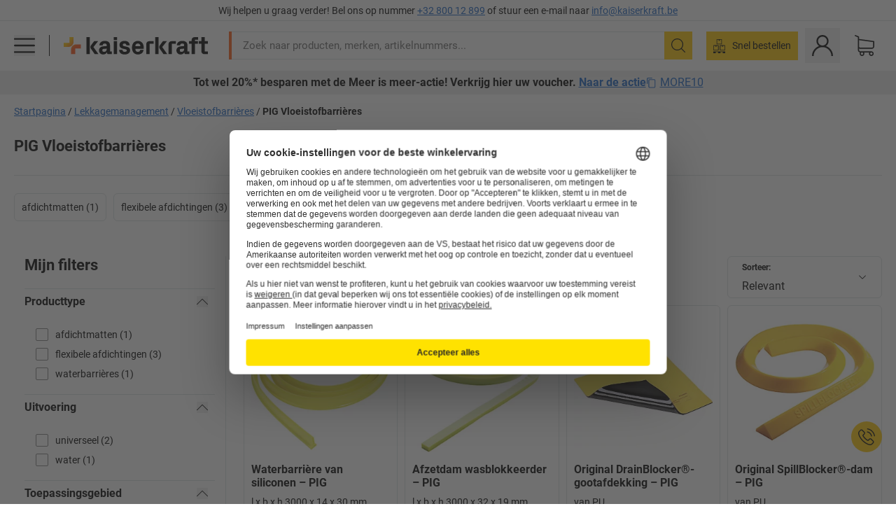

--- FILE ---
content_type: text/html; charset=utf-8
request_url: https://www.kaiserkraft.be/lekkagemanagement/vloeistofbarrieres/c/10610553-KK/brand-PIG/?lang=nl_BE
body_size: 120634
content:
<!doctype html>
								<html lang="nl-BE"><head><title>kaiserkraft</title><meta charSet="utf-8"/><meta http-equiv="x-ua-compatible" content="ie=edge,chrome=1"/><meta name="viewport" content="width=device-width,initial-scale=1,minimum-scale=1,shrink-to-fit=no"/><meta name="apple-mobile-web-app-capable" content="yes"/><meta name="msapplication-tap-highlight" content="no"/><meta name="apple-mobile-web-app-title" content="kaiserkraft"/><meta name="application-name" content="kaiserkraft"/><meta data-react-helmet="true" name="twitter:title" content="kaiserkraft"/><meta data-react-helmet="true" property="og:title" content="kaiserkraft"/><meta data-react-helmet="true" name="twitter:image" content="https://images.kkeu.de/is/image/BEG/logo-claim-www.kaiserkraft.be-nl_BE?scl=1&amp;fmt=png&amp;wid=1200&amp;hei=630"/><meta data-react-helmet="true" property="og:image" content="https://images.kkeu.de/is/image/BEG/logo-claim-www.kaiserkraft.be-nl_BE?scl=1&amp;fmt=png&amp;wid=1200&amp;hei=630"/><meta data-react-helmet="true" name="description" content="PIG Vloeistofbarrières – Koop nu bij kaiserkraft! – Tot wel 15 jaar garantie ✓ 30 dagen teruggaverecht ✓ – works VINK LISSE."/><meta data-react-helmet="true" name="twitter:card" content="summary_large_image"/><meta data-react-helmet="true" property="og:description" content="PIG Vloeistofbarrières – Koop nu bij kaiserkraft! – Tot wel 15 jaar garantie ✓ 30 dagen teruggaverecht ✓ – works VINK LISSE."/><meta data-react-helmet="true" name="twitter:description" content="PIG Vloeistofbarrières – Koop nu bij kaiserkraft! – Tot wel 15 jaar garantie ✓ 30 dagen teruggaverecht ✓ – works VINK LISSE."/><meta data-react-helmet="true" property="og:url" content="http://kk-frontend.priv.ecom.kkeu.de/lekkagemanagement/vloeistofbarrieres/c/10610553-KK/brand-PIG/?lang=nl_BE"/><meta data-react-helmet="true" property="og:type" content="website"/><meta name="msapplication-config" content="https://media.prod.kkeu.de/dist/kk/browserconfig.xml"/><meta name="msapplication-TileColor" content="#ffffff"/><meta name="theme-color" content="#ffffff"/><link rel="apple-touch-icon" sizes="180x180" href="https://media.prod.kkeu.de/dist/kk/apple-touch-icon.png"/><link rel="icon" type="image/png" sizes="32x32" href="https://media.prod.kkeu.de/dist/kk/favicon-32x32.png"/><link rel="icon" type="image/png" sizes="16x16" href="https://media.prod.kkeu.de/dist/kk/favicon-16x16.png"/><link rel="manifest" href="https://media.prod.kkeu.de/dist/kk/manifest.json"/><link rel="mask-icon" href="https://media.prod.kkeu.de/dist/kk/safari-pinned-tab.svg" color="#ff5a12"/><link rel="preconnect" href="https://web.cmp.usercentrics.eu"/><link rel="dns-prefetch" href="https://web.cmp.usercentrics.eu"/><link rel="preconnect" href="https://media.prod.kkeu.de/dist"/><link rel="dns-prefetch" href="https://media.prod.kkeu.de/dist"/><link rel="preconnect" href="https://images.kkeu.de"/><link rel="dns-prefetch" href="https://images.kkeu.de"/><link data-react-helmet="true" rel="preload" href="https://images.kkeu.de/is/content/BEG/logo-www.kaiserkraft.be-nl_BE" as="image"/><link data-react-helmet="true" rel="preload" href="https://images.kkeu.de/is/content/BEG/logo-claim-www.kaiserkraft.be-nl_BE" as="image" media="(min-width: 1024px)"/><link data-react-helmet="true" rel="canonical" href="https://www.kaiserkraft.be/lekkagemanagement/vloeistofbarrieres/c/10610553-KK/brand-PIG/"/><link rel="stylesheet" href="https://media.prod.kkeu.de/dist/kk/srv-css-index.70f3beb8c40243486800.css"/><link data-chunk="pgo" rel="stylesheet" href="https://media.prod.kkeu.de/dist/kk/srv-9391.21da3987c98f1a6ecc41.css"/><link data-chunk="pgo" rel="stylesheet" href="https://media.prod.kkeu.de/dist/kk/srv-836.79a5a749fa5e973ecf79.css"/><link data-chunk="pgo" rel="stylesheet" href="https://media.prod.kkeu.de/dist/kk/srv-6640.daf55f4ab8c871c8591c.css"/><link data-chunk="pgo" rel="stylesheet" href="https://media.prod.kkeu.de/dist/kk/srv-pgo.e2820bc8df68913c0e8a.css"/><style>@font-face{font-family:"Roboto Regular";font-display:swap;src:url("https://media.prod.kkeu.de/dist/kk/fonts/roboto-v20-latin-regular.woff2") format("woff2"),url("https://media.prod.kkeu.de/dist/kk/fonts/roboto-v20-latin-regular.woff") format("woff");}@font-face{font-family:"Roboto Bold";font-display:swap;src:url("https://media.prod.kkeu.de/dist/kk/fonts/roboto-v20-latin-700.woff2") format("woff2"),url("https://media.prod.kkeu.de/dist/kk/fonts/roboto-v20-latin-700.woff") format("woff");}@font-face{font-family:"Roboto Condensed Bold";font-display:swap;src:url("https://media.prod.kkeu.de/dist/kk/fonts/RobotoCondensed-Bold.woff2") format("woff2");}</style><script id="usercentrics-cmp" data-settings-id="UqR6jos3_" src="https://web.cmp.usercentrics.eu/ui/loader.js" async=""></script><script type="text/javascript">
			// create dataLayer
			window.dataLayer = window.dataLayer || [];
			function gtag() {
					dataLayer.push(arguments);
			}

			// set „denied" as default for both ad and analytics storage, as well as ad_user_data and ad_personalization,
			gtag("consent", "default", {
					ad_user_data: "denied",
					ad_personalization: "denied",
					ad_storage: "denied",
					analytics_storage: "denied",
					wait_for_update: 2000 // milliseconds to wait for update
			});

			// Enable ads data redaction by default [optional]
			gtag("set", "ads_data_redaction", true);
		</script><script>dataLayer.push({"general":{"country":"be","currency":"EUR","customerId":undefined,"customerType":"B2B","customerClassification":"external","language":"nl_BE","isLoggedIn":false,"sge":"KK","webcode":"0WEB","pagePath":"\u002Flekkagemanagement\u002Fvloeistofbarrieres\u002Fc\u002F10610553-KK\u002Fbrand-PIG\u002F?lang=nl_BE","originalLocation":"https:\u002F\u002Fwww.kaiserkraft.be\u002Flekkagemanagement\u002Fvloeistofbarrieres\u002Fc\u002F10610553-KK\u002Fbrand-PIG\u002F?lang=nl_BE","pageType":"Product Group Overview","sfmcId":undefined,"rfMigrated":false,"vsId":"2026-01-21.34cc570f:edf15bcb","subscriberKey":undefined,"eProc":undefined,"FeatureTogglesEnabled":"FN,JF,SALESFORCE_ABANDONED_CART_UPDATES,JE,PDT_IMPORT_ASSETS_VIA_KAFKA,AA,ID,DZ,AC,AD,AE,AF,AG,HS,HU,GA,AH,FO,FI,JH,AJ,CMS_HEROTEASER_AB_TEST,GC,GD,BO,DQ,EH,AP,EI,IW,AQ,FJ,GE,FB,GF,AR,IR,HC,EC,AT,IG,ED,GG,FA,AW,CE,CI,JN,JM,AX,IY,GH,BB,GI,IQ,BD,GJ,DX,BG,PDT_IMPORT_ATTRIBUTES_VIA_KAFKA,DO,DT,GK,ER,DS,DF,GM,GN,BK,GO,BL,DY,GQ,GR,USE_DEBITOR_FOR_ORDER_APPROVAL_PROCESS,BM,PDT_IMPORT_UNITS_VIA_KAFKA,BN,EA,GS,EY,BP,BR,GU,GV,GW,FU,CP,GX,GY,HY,GZ,HL,BV,BY","FeatureTogglesDisabled":"HB,FD,CW,JI,IT,FM,EX,FG,FW,IN,IH,HK,FZ,AK,EM,EB,AL,EZ,HZ,FP,JJ,EP,CN,HD,IO,CU,BA,HE,ES,BC,EL,FX,HF,HG,BH,BI,DU,HH,CD,JU,GP,CG,CY,DA,IL,FY,DM,CA,FW,DD,BQ,BT,IF,CR,EN,BZ,BW,CS,EXPORT_DATA_TO_ALGOLIA,IK,DI,JX,JL,HM,FF,FH,EE,JQ,SALESFORCE_CUSTOMER_DATA_SEGMENTATION,DR,INVITATION_REGISTRATION_ENABLED,PRODUCT_SERVICE_NEW_ARTICLE_SCHEMA_GDM,JW,ENKELFAEHIG_VARIANT_SCORE_BE,HP,IV,IZ,JR,JV,HT,JD,JO,PDT_IMPORT_CLASSIFICATIONS_VIA_KAFKA,CH,CF,CJ,EU,DH,CT,CB,DJ,JG,HV,JC,HW,HX,CC,RECENTLY_VIEW_FE,IMPORT_ARTICLE_IN_BATCH,FL,EW,JT,IA,IX,JS,ET,IS,CX,IC,CO,EF,IMPORT_EXPORT_PRICES_IN_BATCH,IJ,JK,DB","experimentId":"test_Moving_Search_Bar","experimentVariant":"B"},"search":{"term":undefined,"count":undefined,"method":undefined,"suggest":undefined,"case":undefined},"event":"initial-meta"});</script><script type="text/plain" data-usercentrics="Google Tag Manager">(function(w,d,s,l,i){w[l]=w[l]||[];w[l].push({'gtm.start':
				new Date().getTime(),event:'gtm.js'});var f=d.getElementsByTagName(s)[0],
				j=d.createElement(s),dl=l!='dataLayer'?'&l='+l:'';j.async=true;
				j.src='https://www.googletagmanager.com/gtm.js?id='+i+dl+"";
				f.parentNode.insertBefore(j,f);
				})(window,document,'script','dataLayer','GTM-PXHWJM2');</script><script data-react-helmet="true">window.hj=window.hj||function(){(hj.q=hj.q||[]).push(arguments);}</script><script data-react-helmet="true" type="application/ld+json">[{"@context":"https://schema.org","@type":"BreadcrumbList","itemListElement":[{"@type":"ListItem","position":1,"item":{"@id":"https://www.kaiserkraft.be","name":"Startpagina"}},{"@type":"ListItem","position":2,"item":{"@id":"https://www.kaiserkraft.be/lekkagemanagement/c/10610546-KK/","name":"Lekkagemanagement"}},{"@type":"ListItem","position":3,"item":{"@id":"https://www.kaiserkraft.be/lekkagemanagement/vloeistofbarrieres/c/10610553-KK/","name":"Vloeistofbarrières"}},{"@type":"ListItem","position":4,"item":{"@id":"https://www.kaiserkraft.be/lekkagemanagement/vloeistofbarrieres/c/10610553-KK/brand-PIG/?lang=nl_BE","name":"PIG Vloeistofbarrières"}}]},{"@context":"https://schema.org","@type":"ItemList","url":"https://www.kaiserkraft.be/lekkagemanagement/vloeistofbarrieres/c/10610553-KK/brand-PIG/?lang=nl_BE","numberOfItems":4,"itemListElement":[{"@type":"Product","image":"https://images.kkeu.de/is/image/BEG/Milieu/Lekkagemanagement/Vloeistofbarri%C3%A8res/Waterbarri%C3%A8re_van_siliconen_pdplarge-mrd--859969_AFS_00_00_00_36936944.jpg","url":"https://www.kaiserkraft.be/producten-voor-lekkage-noodgevallen/afdichtingssystemen/waterbarriere-van-siliconen/l-x-b-x-h-3000-x-14-x-30-mm/p/M36938593/","name":"Waterbarrière van siliconen &ndash; PIG","offers":{"@type":"Offer","priceCurrency":"EUR","price":"30.50"}},{"@type":"Product","image":"https://images.kkeu.de/is/image/BEG/Milieu/Lekkagemanagement/Vloeistofbarri%C3%A8res/Afzetdam_wasblokkeerder_pdplarge-mrd--859967_AFS_00_00_00_36936940.jpg","url":"https://www.kaiserkraft.be/producten-voor-lekkage-noodgevallen/afdichtingssystemen/afzetdam-wasblokkeerder/l-x-b-x-h-3000-x-32-x-19-mm/p/M36938597/","name":"Afzetdam wasblokkeerder &ndash; PIG","offers":{"@type":"Offer","priceCurrency":"EUR","price":"227.00"}},{"@type":"Product","image":"https://images.kkeu.de/is/image/BEG/Milieu/Lekkagemanagement/Vloeistofbarri%C3%A8res/Original_DrainBlocker%C2%AE-gootafdekking_pdplarge-mrd--740272_AFS_00_00_00_19271105.jpg","url":"https://www.kaiserkraft.be/producten-voor-lekkage-noodgevallen/afdichtingssystemen/original-drainblocker-gootafdekking/van-pu/p/M19271899/","name":"Original DrainBlocker®-gootafdekking &ndash; PIG","offers":{"@type":"Offer","priceCurrency":"EUR","price":"269.00"}},{"@type":"Product","image":"https://images.kkeu.de/is/image/BEG/Milieu/Lekkagemanagement/Vloeistofbarri%C3%A8res/Original_SpillBlocker%C2%AE-dam_pdplarge-mrd--740270_AFS_00_00_00_19271119.jpg","url":"https://www.kaiserkraft.be/producten-voor-lekkage-noodgevallen/afdichtingssystemen/original-spillblocker-dam/van-pu/p/M19271897/","name":"Original SpillBlocker®-dam &ndash; PIG","offers":{"@type":"Offer","priceCurrency":"EUR","price":"1160.00"}}],"name":"PIG Vloeistofbarrières"}]</script></head><body class="kk"><noscript><iframe src="https://www.googletagmanager.com/ns.html?id=GTM-PXHWJM2"
		height="0" width="0" style="display:none;visibility:hidden"></iframe></noscript><div id="root"><div data-hydration-id="MainMenu"><div aria-hidden="true" data-test-id="backdrop" class="fixed bg-black invisible _3Pq1tmyn9E8ApqRdbi-f-k"><div class="hidden s:block lg:hidden _2T6QzL8Rk4jZ3dnar2tUgq"><svg xmlns="http://www.w3.org/2000/svg" viewBox="0 0 64 64" class="icon absolute"><path d="M4.59 59.41a2 2 0 0 0 2.83 0L32 34.83l24.59 24.58a2 2 0 0 0 2.83-2.83L34.83 32 59.41 7.41a2 2 0 0 0-2.83-2.83L32 29.17 7.41 4.59a2 2 0 0 0-2.82 2.82L29.17 32 4.59 56.59a2 2 0 0 0 0 2.82z"></path></svg></div></div><div data-test-id="main-menu-id" class="_3Dl1E4quL93Sgfou1thnLe"><div data-test-id="navigation-header" class="_1S5ddB3buW8VYevhmfdrP"><button data-test-id="navigation-header-back-btn"><svg xmlns="http://www.w3.org/2000/svg" viewBox="0 0 477.175 477.175" style="enable-background:new 0 0 477.175 477.175" xml:space="preserve"><path d="m145.188 238.575 215.5-215.5c5.3-5.3 5.3-13.8 0-19.1s-13.8-5.3-19.1 0l-225.1 225.1c-5.3 5.3-5.3 13.8 0 19.1l225.1 225c2.6 2.6 6.1 4 9.5 4s6.9-1.3 9.5-4c5.3-5.3 5.3-13.8 0-19.1l-215.4-215.5z"></path></svg></button><span></span><button data-test-id="navigation-header-close-btn"><svg xmlns="http://www.w3.org/2000/svg" viewBox="0 0 64 64"><path d="M4.59 59.41a2 2 0 0 0 2.83 0L32 34.83l24.59 24.58a2 2 0 0 0 2.83-2.83L34.83 32 59.41 7.41a2 2 0 0 0-2.83-2.83L32 29.17 7.41 4.59a2 2 0 0 0-2.82 2.82L29.17 32 4.59 56.59a2 2 0 0 0 0 2.82z"></path></svg></button></div><div class="flex items-center relative justify-between p-3 min-h-[80px] md:min-h-[100px]"><div class="inline-block" data-test-id="main-menu-button-id"><a href="https://www.kaiserkraft.be" rel="noreferrer" data-test-id="main-menu-logo-link-id" data-test-to="https://www.kaiserkraft.be" class="flex items-center relative _16Ak9eI853xmIhdZsLo0IP   "><div class="_1KYWN1PFEIkkVJLnMHvAD1"><div data-test-id="default-logo" class="qI9fRXvHm8ZB1La_52-xE _2r2oaq34D77cyx8FCNYORe"><img alt="Logo kaiserkraft" src="https://images.kkeu.de/is/content/BEG/logo-www.kaiserkraft.be-nl_BE" class="_2mH70ilIH4Odp0Ye5evM2q" loading="lazy"/><img alt="Logo kaiserkraft - works." src="https://images.kkeu.de/is/content/BEG/logo-claim-www.kaiserkraft.be-nl_BE" class="_3whJngDhywMmdavuExTbKW" loading="lazy"/></div></div></a></div><button aria-label="close"><svg xmlns="http://www.w3.org/2000/svg" viewBox="0 0 64 64" class="w-3 h-3"><path d="M4.59 59.41a2 2 0 0 0 2.83 0L32 34.83l24.59 24.58a2 2 0 0 0 2.83-2.83L34.83 32 59.41 7.41a2 2 0 0 0-2.83-2.83L32 29.17 7.41 4.59a2 2 0 0 0-2.82 2.82L29.17 32 4.59 56.59a2 2 0 0 0 0 2.82z"></path></svg></button></div><div class="_1JVFGHP0Jv9e7Bw54kNuX7"><nav role="navigation"><ul class="_3b1PremiufezVdjV7uRhqR" data-test-id="top-categories-id"><li class="h-6 _3C18u51qNtHYST5eFerKey " data-test-id="top-categories-category-id"><button class="flex items-center relative py-0 px-3 w-full h-full text-left"><i class="_1TAyCbMN1saLLoKvff_ZXJ"><div class="scene7-icon" data-test-id="scene-7-icon"><span class="isvg "></span></div></i><span class="J645zMlEsfbRxEfTa2oVo">Kantoor</span><i class="_3prkcjR_Lx9SXambLEmYip"><svg xmlns="http://www.w3.org/2000/svg" viewBox="0 0 477.175 477.175" style="enable-background:new 0 0 477.175 477.175" xml:space="preserve"><path d="m360.731 229.075-225.1-225.1c-5.3-5.3-13.8-5.3-19.1 0s-5.3 13.8 0 19.1l215.5 215.5-215.5 215.5c-5.3 5.3-5.3 13.8 0 19.1 2.6 2.6 6.1 4 9.5 4 3.4 0 6.9-1.3 9.5-4l225.1-225.1c5.3-5.2 5.3-13.8.1-19z"></path></svg></i><div class="bg-white _242xmHloUGbjIftikQtBh_" data-test-id="categories-id"><div class="flex items-center relative justify-between p-3 min-h-[80px] md:min-h-[100px] mt-[50px] md:mt-0 max-md:min-h-0 max-md:p-0"><div class="max-w-full" data-test-id="view-all-category-id"><div class="hidden md:block font-bold capitalize leading-normal mb-1 text-lg overflow-hidden text-ellipsis mb-3">Kantoor</div></div></div><ul class="overflow-y-scroll h-full"><li data-test-id="category-id" class="border-t last:border-b border-solid border-kk-grey-200"><a href="/kantoormeubelen/c/62861-KK/" rel="noreferrer" data-test-id="internal-link" data-test-to="/kantoormeubelen/c/62861-KK/" class="flex items-center justify-between px-3 text-lg h-6 hover:bg-kk-blue-100 focus-visible:bg-kk-blue-100 focus-visible:outline-0 text-black no-underline   "><span class="overflow-hidden text-ellipsis mr-2">Kantoormeubelen</span><svg xmlns="http://www.w3.org/2000/svg" viewBox="0 0 477.175 477.175" style="enable-background:new 0 0 477.175 477.175" xml:space="preserve" class="icon text-base"><path d="m360.731 229.075-225.1-225.1c-5.3-5.3-13.8-5.3-19.1 0s-5.3 13.8 0 19.1l215.5 215.5-215.5 215.5c-5.3 5.3-5.3 13.8 0 19.1 2.6 2.6 6.1 4 9.5 4 3.4 0 6.9-1.3 9.5-4l225.1-225.1c5.3-5.2 5.3-13.8.1-19z"></path></svg></a><div class="bg-white _3Y2IHryH1JccHvivtOWQBN" data-test-id="sub-categories-id"><div class="flex items-center relative justify-between p-3 min-h-[80px] md:min-h-[100px] md:mt-0 max-md:py-2 max-md:min-h-[50px] mt-[50px]" data-test-id="category-overview-link"><div class="max-w-full" data-test-id="view-all-category-id"><div class="hidden md:block font-bold capitalize leading-normal mb-1 text-lg overflow-hidden text-ellipsis">Kantoormeubelen</div><a href="/kantoormeubelen/c/62861-KK/" rel="noreferrer" data-test-id="internal-link" data-test-to="/kantoormeubelen/c/62861-KK/" class="text-[16px] sm:text-base _3IoTGyPDlUo0oMRGlzerr0  ">Alles weergeven</a></div></div><ul><li data-test-id="subcategory-id" class="border-t last:border-b border-solid border-transparent"><a href="/kantoormeubelen/bureaustoelen/c/74045-KK/" rel="noreferrer" data-test-id="internal-link" data-test-to="/kantoormeubelen/bureaustoelen/c/74045-KK/" class="flex items-center px-3 text-lg h-6 hover:bg-kk-blue-100 focus-visible:bg-kk-blue-100 focus-visible:outline-0   "><span class="_89mRphD1AZR6dVechY45-"></span><span class="overflow-hidden text-ellipsis mr-2">Bureaustoelen</span></a></li><li data-test-id="subcategory-id" class="border-t last:border-b border-solid border-transparent"><a href="/kantoormeubelen/elektrisch-in-hoogte-verstelbare-bureautafels/c/1082501-KK/" rel="noreferrer" data-test-id="internal-link" data-test-to="/kantoormeubelen/elektrisch-in-hoogte-verstelbare-bureautafels/c/1082501-KK/" class="flex items-center px-3 text-lg h-6 hover:bg-kk-blue-100 focus-visible:bg-kk-blue-100 focus-visible:outline-0   "><span class="_89mRphD1AZR6dVechY45-"></span><span class="overflow-hidden text-ellipsis mr-2">Elektrisch in hoogte verstelbare bureautafels</span></a></li><li data-test-id="subcategory-id" class="border-t last:border-b border-solid border-transparent"><a href="/kantoormeubelen/kantoorkasten/c/74043_1-KK/" rel="noreferrer" data-test-id="internal-link" data-test-to="/kantoormeubelen/kantoorkasten/c/74043_1-KK/" class="flex items-center px-3 text-lg h-6 hover:bg-kk-blue-100 focus-visible:bg-kk-blue-100 focus-visible:outline-0   "><span class="_89mRphD1AZR6dVechY45-"></span><span class="overflow-hidden text-ellipsis mr-2">Kantoorkasten</span></a></li><li data-test-id="subcategory-id" class="border-t last:border-b border-solid border-transparent"><a href="/kantoormeubelen/stapelstoelen-vergaderstoelen/c/62774_2-KK/" rel="noreferrer" data-test-id="internal-link" data-test-to="/kantoormeubelen/stapelstoelen-vergaderstoelen/c/62774_2-KK/" class="flex items-center px-3 text-lg h-6 hover:bg-kk-blue-100 focus-visible:bg-kk-blue-100 focus-visible:outline-0   "><span class="_89mRphD1AZR6dVechY45-"></span><span class="overflow-hidden text-ellipsis mr-2">Stapelstoelen, vergaderstoelen</span></a></li><li data-test-id="subcategory-id" class="border-t last:border-b border-solid border-transparent"><a href="/kantoormeubelen/vergadertafels/c/63685-KK/" rel="noreferrer" data-test-id="internal-link" data-test-to="/kantoormeubelen/vergadertafels/c/63685-KK/" class="flex items-center px-3 text-lg h-6 hover:bg-kk-blue-100 focus-visible:bg-kk-blue-100 focus-visible:outline-0   "><span class="_89mRphD1AZR6dVechY45-"></span><span class="overflow-hidden text-ellipsis mr-2">Vergadertafels</span></a></li><li data-test-id="subcategory-id" class="border-t last:border-b border-solid border-transparent"><a href="/kantoormeubelen/scheidingswanden/c/63906-KK/" rel="noreferrer" data-test-id="internal-link" data-test-to="/kantoormeubelen/scheidingswanden/c/63906-KK/" class="flex items-center px-3 text-lg h-6 hover:bg-kk-blue-100 focus-visible:bg-kk-blue-100 focus-visible:outline-0   "><span class="_89mRphD1AZR6dVechY45-"></span><span class="overflow-hidden text-ellipsis mr-2">Scheidingswanden</span></a></li><li data-test-id="subcategory-id" class="border-t last:border-b border-solid border-transparent"><a href="/kantoormeubelen/kantoorkrukken/c/16073402-KK/" rel="noreferrer" data-test-id="internal-link" data-test-to="/kantoormeubelen/kantoorkrukken/c/16073402-KK/" class="flex items-center px-3 text-lg h-6 hover:bg-kk-blue-100 focus-visible:bg-kk-blue-100 focus-visible:outline-0   "><span class="_89mRphD1AZR6dVechY45-"></span><span class="overflow-hidden text-ellipsis mr-2">Kantoorkrukken</span></a></li><li data-test-id="subcategory-id" class="border-t last:border-b border-solid border-transparent"><a href="/kantoormeubelen/ordnerkasten/c/62869_1-KK/" rel="noreferrer" data-test-id="internal-link" data-test-to="/kantoormeubelen/ordnerkasten/c/62869_1-KK/" class="flex items-center px-3 text-lg h-6 hover:bg-kk-blue-100 focus-visible:bg-kk-blue-100 focus-visible:outline-0   "><span class="_89mRphD1AZR6dVechY45-"></span><span class="overflow-hidden text-ellipsis mr-2">Ordnerkasten</span></a></li><li data-test-id="subcategory-id" class="border-t last:border-b border-solid border-transparent"><a href="/kantoormeubelen/ladekasten-hangmappenkasten/c/74099_1-KK/" rel="noreferrer" data-test-id="internal-link" data-test-to="/kantoormeubelen/ladekasten-hangmappenkasten/c/74099_1-KK/" class="flex items-center px-3 text-lg h-6 hover:bg-kk-blue-100 focus-visible:bg-kk-blue-100 focus-visible:outline-0   "><span class="_89mRphD1AZR6dVechY45-"></span><span class="overflow-hidden text-ellipsis mr-2">Ladekasten, hangmappenkasten</span></a></li><li data-test-id="subcategory-id" class="border-t last:border-b border-solid border-transparent"><a href="/kantoormeubelen/sleutelkast/c/1107932-KK/" rel="noreferrer" data-test-id="internal-link" data-test-to="/kantoormeubelen/sleutelkast/c/1107932-KK/" class="flex items-center px-3 text-lg h-6 hover:bg-kk-blue-100 focus-visible:bg-kk-blue-100 focus-visible:outline-0   "><span class="_89mRphD1AZR6dVechY45-"></span><span class="overflow-hidden text-ellipsis mr-2">Sleutelkast</span></a></li><li data-test-id="subcategory-id" class="border-t last:border-b border-solid border-transparent"><a href="/kantoormeubelen/verrijdbare-ladeblokken-staande-ladeblokken/c/63901-KK/" rel="noreferrer" data-test-id="internal-link" data-test-to="/kantoormeubelen/verrijdbare-ladeblokken-staande-ladeblokken/c/63901-KK/" class="flex items-center px-3 text-lg h-6 hover:bg-kk-blue-100 focus-visible:bg-kk-blue-100 focus-visible:outline-0   "><span class="_89mRphD1AZR6dVechY45-"></span><span class="overflow-hidden text-ellipsis mr-2">Verrijdbare ladeblokken, staande ladeblokken</span></a></li><li data-test-id="subcategory-id" class="border-t last:border-b border-solid border-transparent"><a href="/kantoormeubelen/kantoortafels/c/63686_2-KK/" rel="noreferrer" data-test-id="internal-link" data-test-to="/kantoormeubelen/kantoortafels/c/63686_2-KK/" class="flex items-center px-3 text-lg h-6 hover:bg-kk-blue-100 focus-visible:bg-kk-blue-100 focus-visible:outline-0   "><span class="_89mRphD1AZR6dVechY45-"></span><span class="overflow-hidden text-ellipsis mr-2">Kantoortafels</span></a></li><li data-test-id="subcategory-id" class="border-t last:border-b border-solid border-transparent"><a href="/kantoormeubelen/vitrinekasten/c/1106835_1-KK/" rel="noreferrer" data-test-id="internal-link" data-test-to="/kantoormeubelen/vitrinekasten/c/1106835_1-KK/" class="flex items-center px-3 text-lg h-6 hover:bg-kk-blue-100 focus-visible:bg-kk-blue-100 focus-visible:outline-0   "><span class="_89mRphD1AZR6dVechY45-"></span><span class="overflow-hidden text-ellipsis mr-2">Vitrinekasten</span></a></li><li data-test-id="subcategory-id" class="border-t last:border-b border-solid border-transparent"><a href="/kantoormeubelen/statafels/c/1029797-KK/" rel="noreferrer" data-test-id="internal-link" data-test-to="/kantoormeubelen/statafels/c/1029797-KK/" class="flex items-center px-3 text-lg h-6 hover:bg-kk-blue-100 focus-visible:bg-kk-blue-100 focus-visible:outline-0   "><span class="_89mRphD1AZR6dVechY45-"></span><span class="overflow-hidden text-ellipsis mr-2">Statafels</span></a></li><li data-test-id="subcategory-id" class="border-t last:border-b border-solid border-transparent"><a href="/kantoormeubelen/barkrukken/c/62772-KK/" rel="noreferrer" data-test-id="internal-link" data-test-to="/kantoormeubelen/barkrukken/c/62772-KK/" class="flex items-center px-3 text-lg h-6 hover:bg-kk-blue-100 focus-visible:bg-kk-blue-100 focus-visible:outline-0   "><span class="_89mRphD1AZR6dVechY45-"></span><span class="overflow-hidden text-ellipsis mr-2">Barkrukken</span></a></li><li data-test-id="subcategory-id" class="border-t last:border-b border-solid border-transparent"><a href="/kantoormeubelen/loungemeubilair-receptiemeubilair/c/10815028-KK/" rel="noreferrer" data-test-id="internal-link" data-test-to="/kantoormeubelen/loungemeubilair-receptiemeubilair/c/10815028-KK/" class="flex items-center px-3 text-lg h-6 hover:bg-kk-blue-100 focus-visible:bg-kk-blue-100 focus-visible:outline-0   "><span class="_89mRphD1AZR6dVechY45-"></span><span class="overflow-hidden text-ellipsis mr-2">Loungemeubilair, receptiemeubilair</span></a></li><li data-test-id="subcategory-id" class="border-t last:border-b border-solid border-transparent"><a href="/kantoormeubelen/bijzetkasten/c/17060987-KK/" rel="noreferrer" data-test-id="internal-link" data-test-to="/kantoormeubelen/bijzetkasten/c/17060987-KK/" class="flex items-center px-3 text-lg h-6 hover:bg-kk-blue-100 focus-visible:bg-kk-blue-100 focus-visible:outline-0   "><span class="_89mRphD1AZR6dVechY45-"></span><span class="overflow-hidden text-ellipsis mr-2">Bijzetkasten</span></a></li><li data-test-id="subcategory-id" class="border-t last:border-b border-solid border-transparent"><a href="/kantoormeubelen/kantoorstellingen/c/62870_2-KK/" rel="noreferrer" data-test-id="internal-link" data-test-to="/kantoormeubelen/kantoorstellingen/c/62870_2-KK/" class="flex items-center px-3 text-lg h-6 hover:bg-kk-blue-100 focus-visible:bg-kk-blue-100 focus-visible:outline-0   "><span class="_89mRphD1AZR6dVechY45-"></span><span class="overflow-hidden text-ellipsis mr-2">Kantoorstellingen</span></a></li><li data-test-id="subcategory-id" class="border-t last:border-b border-solid border-transparent"><a href="/kantoormeubelen/kantoorinrichting/c/63911-KK/" rel="noreferrer" data-test-id="internal-link" data-test-to="/kantoormeubelen/kantoorinrichting/c/63911-KK/" class="flex items-center px-3 text-lg h-6 hover:bg-kk-blue-100 focus-visible:bg-kk-blue-100 focus-visible:outline-0   "><span class="_89mRphD1AZR6dVechY45-"></span><span class="overflow-hidden text-ellipsis mr-2">Kantoorinrichting</span></a></li></ul></div></li><li data-test-id="category-id" class="border-t last:border-b border-solid border-kk-grey-200"><a href="/kantoorbenodigdheden/c/62844-KK/" rel="noreferrer" data-test-id="internal-link" data-test-to="/kantoorbenodigdheden/c/62844-KK/" class="flex items-center justify-between px-3 text-lg h-6 hover:bg-kk-blue-100 focus-visible:bg-kk-blue-100 focus-visible:outline-0 text-black no-underline   "><span class="overflow-hidden text-ellipsis mr-2">Kantoorbenodigdheden</span><svg xmlns="http://www.w3.org/2000/svg" viewBox="0 0 477.175 477.175" style="enable-background:new 0 0 477.175 477.175" xml:space="preserve" class="icon text-base"><path d="m360.731 229.075-225.1-225.1c-5.3-5.3-13.8-5.3-19.1 0s-5.3 13.8 0 19.1l215.5 215.5-215.5 215.5c-5.3 5.3-5.3 13.8 0 19.1 2.6 2.6 6.1 4 9.5 4 3.4 0 6.9-1.3 9.5-4l225.1-225.1c5.3-5.2 5.3-13.8.1-19z"></path></svg></a><div class="bg-white _3Y2IHryH1JccHvivtOWQBN" data-test-id="sub-categories-id"><div class="flex items-center relative justify-between p-3 min-h-[80px] md:min-h-[100px] md:mt-0 max-md:py-2 max-md:min-h-[50px] mt-[50px]" data-test-id="category-overview-link"><div class="max-w-full" data-test-id="view-all-category-id"><div class="hidden md:block font-bold capitalize leading-normal mb-1 text-lg overflow-hidden text-ellipsis">Kantoorbenodigdheden</div><a href="/kantoorbenodigdheden/c/62844-KK/" rel="noreferrer" data-test-id="internal-link" data-test-to="/kantoorbenodigdheden/c/62844-KK/" class="text-[16px] sm:text-base _3IoTGyPDlUo0oMRGlzerr0  ">Alles weergeven</a></div></div><ul><li data-test-id="subcategory-id" class="border-t last:border-b border-solid border-transparent"><a href="/kantoorbenodigdheden/kantoorartikelen/c/72988-KK/" rel="noreferrer" data-test-id="internal-link" data-test-to="/kantoorbenodigdheden/kantoorartikelen/c/72988-KK/" class="flex items-center px-3 text-lg h-6 hover:bg-kk-blue-100 focus-visible:bg-kk-blue-100 focus-visible:outline-0   "><span class="_89mRphD1AZR6dVechY45-"></span><span class="overflow-hidden text-ellipsis mr-2">Kantoorartikelen</span></a></li><li data-test-id="subcategory-id" class="border-t last:border-b border-solid border-transparent"><a href="/kantoorbenodigdheden/documenthouders/c/74097-KK/" rel="noreferrer" data-test-id="internal-link" data-test-to="/kantoorbenodigdheden/documenthouders/c/74097-KK/" class="flex items-center px-3 text-lg h-6 hover:bg-kk-blue-100 focus-visible:bg-kk-blue-100 focus-visible:outline-0   "><span class="_89mRphD1AZR6dVechY45-"></span><span class="overflow-hidden text-ellipsis mr-2">Documenthouders</span></a></li><li data-test-id="subcategory-id" class="border-t last:border-b border-solid border-transparent"><a href="/kantoorbenodigdheden/kapstokken/c/63898_1-KK/" rel="noreferrer" data-test-id="internal-link" data-test-to="/kantoorbenodigdheden/kapstokken/c/63898_1-KK/" class="flex items-center px-3 text-lg h-6 hover:bg-kk-blue-100 focus-visible:bg-kk-blue-100 focus-visible:outline-0   "><span class="_89mRphD1AZR6dVechY45-"></span><span class="overflow-hidden text-ellipsis mr-2">Kapstokken</span></a></li><li data-test-id="subcategory-id" class="border-t last:border-b border-solid border-transparent"><a href="/kantoorbenodigdheden/deurbordjes-infostaanders/c/63894-KK/" rel="noreferrer" data-test-id="internal-link" data-test-to="/kantoorbenodigdheden/deurbordjes-infostaanders/c/63894-KK/" class="flex items-center px-3 text-lg h-6 hover:bg-kk-blue-100 focus-visible:bg-kk-blue-100 focus-visible:outline-0   "><span class="_89mRphD1AZR6dVechY45-"></span><span class="overflow-hidden text-ellipsis mr-2">Deurbordjes, infostaanders</span></a></li><li data-test-id="subcategory-id" class="border-t last:border-b border-solid border-transparent"><a href="/kantoorbenodigdheden/verdeelkasten/c/63893-KK/" rel="noreferrer" data-test-id="internal-link" data-test-to="/kantoorbenodigdheden/verdeelkasten/c/63893-KK/" class="flex items-center px-3 text-lg h-6 hover:bg-kk-blue-100 focus-visible:bg-kk-blue-100 focus-visible:outline-0   "><span class="_89mRphD1AZR6dVechY45-"></span><span class="overflow-hidden text-ellipsis mr-2">Verdeelkasten</span></a></li><li data-test-id="subcategory-id" class="border-t last:border-b border-solid border-transparent"><a href="/kantoorbenodigdheden/opstapjes/c/63902-KK/" rel="noreferrer" data-test-id="internal-link" data-test-to="/kantoorbenodigdheden/opstapjes/c/63902-KK/" class="flex items-center px-3 text-lg h-6 hover:bg-kk-blue-100 focus-visible:bg-kk-blue-100 focus-visible:outline-0   "><span class="_89mRphD1AZR6dVechY45-"></span><span class="overflow-hidden text-ellipsis mr-2">Opstapjes</span></a></li><li data-test-id="subcategory-id" class="border-t last:border-b border-solid border-transparent"><a href="/kantoorbenodigdheden/bureaulamp/c/64017_2-KK/" rel="noreferrer" data-test-id="internal-link" data-test-to="/kantoorbenodigdheden/bureaulamp/c/64017_2-KK/" class="flex items-center px-3 text-lg h-6 hover:bg-kk-blue-100 focus-visible:bg-kk-blue-100 focus-visible:outline-0   "><span class="_89mRphD1AZR6dVechY45-"></span><span class="overflow-hidden text-ellipsis mr-2">Bureaulamp</span></a></li><li data-test-id="subcategory-id" class="border-t last:border-b border-solid border-transparent"><a href="/kantoorbenodigdheden/klokken/c/63907_1-KK/" rel="noreferrer" data-test-id="internal-link" data-test-to="/kantoorbenodigdheden/klokken/c/63907_1-KK/" class="flex items-center px-3 text-lg h-6 hover:bg-kk-blue-100 focus-visible:bg-kk-blue-100 focus-visible:outline-0   "><span class="_89mRphD1AZR6dVechY45-"></span><span class="overflow-hidden text-ellipsis mr-2">Klokken</span></a></li><li data-test-id="subcategory-id" class="border-t last:border-b border-solid border-transparent"><a href="/kantoorbenodigdheden/bureaustoelmatten/c/63895-KK/" rel="noreferrer" data-test-id="internal-link" data-test-to="/kantoorbenodigdheden/bureaustoelmatten/c/63895-KK/" class="flex items-center px-3 text-lg h-6 hover:bg-kk-blue-100 focus-visible:bg-kk-blue-100 focus-visible:outline-0   "><span class="_89mRphD1AZR6dVechY45-"></span><span class="overflow-hidden text-ellipsis mr-2">Bureaustoelmatten</span></a></li><li data-test-id="subcategory-id" class="border-t last:border-b border-solid border-transparent"><a href="/kantoorbenodigdheden/papiervernietiger/c/1029767-KK/" rel="noreferrer" data-test-id="internal-link" data-test-to="/kantoorbenodigdheden/papiervernietiger/c/1029767-KK/" class="flex items-center px-3 text-lg h-6 hover:bg-kk-blue-100 focus-visible:bg-kk-blue-100 focus-visible:outline-0   "><span class="_89mRphD1AZR6dVechY45-"></span><span class="overflow-hidden text-ellipsis mr-2">Papiervernietiger</span></a></li><li data-test-id="subcategory-id" class="border-t last:border-b border-solid border-transparent"><a href="/kantoorbenodigdheden/bureautafelopzetten/c/63903-KK/" rel="noreferrer" data-test-id="internal-link" data-test-to="/kantoorbenodigdheden/bureautafelopzetten/c/63903-KK/" class="flex items-center px-3 text-lg h-6 hover:bg-kk-blue-100 focus-visible:bg-kk-blue-100 focus-visible:outline-0   "><span class="_89mRphD1AZR6dVechY45-"></span><span class="overflow-hidden text-ellipsis mr-2">Bureautafelopzetten</span></a></li><li data-test-id="subcategory-id" class="border-t last:border-b border-solid border-transparent"><a href="/kantoorbenodigdheden/naambadges/c/63882-KK/" rel="noreferrer" data-test-id="internal-link" data-test-to="/kantoorbenodigdheden/naambadges/c/63882-KK/" class="flex items-center px-3 text-lg h-6 hover:bg-kk-blue-100 focus-visible:bg-kk-blue-100 focus-visible:outline-0   "><span class="_89mRphD1AZR6dVechY45-"></span><span class="overflow-hidden text-ellipsis mr-2">Naambadges</span></a></li><li data-test-id="subcategory-id" class="border-t last:border-b border-solid border-transparent"><a href="/kantoorbenodigdheden/monitorhouders-tablethouders/c/11418702-KK/" rel="noreferrer" data-test-id="internal-link" data-test-to="/kantoorbenodigdheden/monitorhouders-tablethouders/c/11418702-KK/" class="flex items-center px-3 text-lg h-6 hover:bg-kk-blue-100 focus-visible:bg-kk-blue-100 focus-visible:outline-0   "><span class="_89mRphD1AZR6dVechY45-"></span><span class="overflow-hidden text-ellipsis mr-2">Monitorhouders, tablethouders</span></a></li><li data-test-id="subcategory-id" class="border-t last:border-b border-solid border-transparent"><a href="/kantoorbenodigdheden/voetensteun/c/1151164-KK/" rel="noreferrer" data-test-id="internal-link" data-test-to="/kantoorbenodigdheden/voetensteun/c/1151164-KK/" class="flex items-center px-3 text-lg h-6 hover:bg-kk-blue-100 focus-visible:bg-kk-blue-100 focus-visible:outline-0   "><span class="_89mRphD1AZR6dVechY45-"></span><span class="overflow-hidden text-ellipsis mr-2">Voetensteun</span></a></li><li data-test-id="subcategory-id" class="border-t last:border-b border-solid border-transparent"><a href="/kantoorbenodigdheden/snijmachines-en-letterapparaten/c/63896-KK/" rel="noreferrer" data-test-id="internal-link" data-test-to="/kantoorbenodigdheden/snijmachines-en-letterapparaten/c/63896-KK/" class="flex items-center px-3 text-lg h-6 hover:bg-kk-blue-100 focus-visible:bg-kk-blue-100 focus-visible:outline-0   "><span class="_89mRphD1AZR6dVechY45-"></span><span class="overflow-hidden text-ellipsis mr-2">Snijmachines en letterapparaten</span></a></li><li data-test-id="subcategory-id" class="border-t last:border-b border-solid border-transparent"><a href="/kantoorbenodigdheden/parapluhouder/c/1029808-KK/" rel="noreferrer" data-test-id="internal-link" data-test-to="/kantoorbenodigdheden/parapluhouder/c/1029808-KK/" class="flex items-center px-3 text-lg h-6 hover:bg-kk-blue-100 focus-visible:bg-kk-blue-100 focus-visible:outline-0   "><span class="_89mRphD1AZR6dVechY45-"></span><span class="overflow-hidden text-ellipsis mr-2">Parapluhouder</span></a></li><li data-test-id="subcategory-id" class="border-t last:border-b border-solid border-transparent"><a href="/kantoorbenodigdheden/stempelklokken/c/1029788-KK/" rel="noreferrer" data-test-id="internal-link" data-test-to="/kantoorbenodigdheden/stempelklokken/c/1029788-KK/" class="flex items-center px-3 text-lg h-6 hover:bg-kk-blue-100 focus-visible:bg-kk-blue-100 focus-visible:outline-0   "><span class="_89mRphD1AZR6dVechY45-"></span><span class="overflow-hidden text-ellipsis mr-2">Stempelklokken</span></a></li><li data-test-id="subcategory-id" class="border-t last:border-b border-solid border-transparent"><a href="/kantoorbenodigdheden/deurstoppers/c/4198486-KK/" rel="noreferrer" data-test-id="internal-link" data-test-to="/kantoorbenodigdheden/deurstoppers/c/4198486-KK/" class="flex items-center px-3 text-lg h-6 hover:bg-kk-blue-100 focus-visible:bg-kk-blue-100 focus-visible:outline-0   "><span class="_89mRphD1AZR6dVechY45-"></span><span class="overflow-hidden text-ellipsis mr-2">Deurstoppers</span></a></li><li data-test-id="subcategory-id" class="border-t last:border-b border-solid border-transparent"><a href="/kantoorbenodigdheden/lamineerapparaten/c/1029769-KK/" rel="noreferrer" data-test-id="internal-link" data-test-to="/kantoorbenodigdheden/lamineerapparaten/c/1029769-KK/" class="flex items-center px-3 text-lg h-6 hover:bg-kk-blue-100 focus-visible:bg-kk-blue-100 focus-visible:outline-0   "><span class="_89mRphD1AZR6dVechY45-"></span><span class="overflow-hidden text-ellipsis mr-2">Lamineerapparaten</span></a></li><li data-test-id="subcategory-id" class="border-t last:border-b border-solid border-transparent"><a href="/kantoorbenodigdheden/geldtelmachines/c/1107934-KK/" rel="noreferrer" data-test-id="internal-link" data-test-to="/kantoorbenodigdheden/geldtelmachines/c/1107934-KK/" class="flex items-center px-3 text-lg h-6 hover:bg-kk-blue-100 focus-visible:bg-kk-blue-100 focus-visible:outline-0   "><span class="_89mRphD1AZR6dVechY45-"></span><span class="overflow-hidden text-ellipsis mr-2">Geldtelmachines</span></a></li><li data-test-id="subcategory-id" class="border-t last:border-b border-solid border-transparent"><a href="/kantoorbenodigdheden/kunstplanten/c/1036083_2-KK/" rel="noreferrer" data-test-id="internal-link" data-test-to="/kantoorbenodigdheden/kunstplanten/c/1036083_2-KK/" class="flex items-center px-3 text-lg h-6 hover:bg-kk-blue-100 focus-visible:bg-kk-blue-100 focus-visible:outline-0   "><span class="_89mRphD1AZR6dVechY45-"></span><span class="overflow-hidden text-ellipsis mr-2">Kunstplanten</span></a></li><li data-test-id="subcategory-id" class="border-t last:border-b border-solid border-transparent"><a href="/kantoorbenodigdheden/laptop-trolleys/c/1111594-KK/" rel="noreferrer" data-test-id="internal-link" data-test-to="/kantoorbenodigdheden/laptop-trolleys/c/1111594-KK/" class="flex items-center px-3 text-lg h-6 hover:bg-kk-blue-100 focus-visible:bg-kk-blue-100 focus-visible:outline-0   "><span class="_89mRphD1AZR6dVechY45-"></span><span class="overflow-hidden text-ellipsis mr-2">Laptop trolleys</span></a></li></ul></div></li><li data-test-id="category-id" class="border-t last:border-b border-solid border-kk-grey-200"><a href="/presentatiemiddelen/c/62849-KK/" rel="noreferrer" data-test-id="internal-link" data-test-to="/presentatiemiddelen/c/62849-KK/" class="flex items-center justify-between px-3 text-lg h-6 hover:bg-kk-blue-100 focus-visible:bg-kk-blue-100 focus-visible:outline-0 text-black no-underline   "><span class="overflow-hidden text-ellipsis mr-2">Presentatiemiddelen</span><svg xmlns="http://www.w3.org/2000/svg" viewBox="0 0 477.175 477.175" style="enable-background:new 0 0 477.175 477.175" xml:space="preserve" class="icon text-base"><path d="m360.731 229.075-225.1-225.1c-5.3-5.3-13.8-5.3-19.1 0s-5.3 13.8 0 19.1l215.5 215.5-215.5 215.5c-5.3 5.3-5.3 13.8 0 19.1 2.6 2.6 6.1 4 9.5 4 3.4 0 6.9-1.3 9.5-4l225.1-225.1c5.3-5.2 5.3-13.8.1-19z"></path></svg></a><div class="bg-white _3Y2IHryH1JccHvivtOWQBN" data-test-id="sub-categories-id"><div class="flex items-center relative justify-between p-3 min-h-[80px] md:min-h-[100px] md:mt-0 max-md:py-2 max-md:min-h-[50px] mt-[50px]" data-test-id="category-overview-link"><div class="max-w-full" data-test-id="view-all-category-id"><div class="hidden md:block font-bold capitalize leading-normal mb-1 text-lg overflow-hidden text-ellipsis">Presentatiemiddelen</div><a href="/presentatiemiddelen/c/62849-KK/" rel="noreferrer" data-test-id="internal-link" data-test-to="/presentatiemiddelen/c/62849-KK/" class="text-[16px] sm:text-base _3IoTGyPDlUo0oMRGlzerr0  ">Alles weergeven</a></div></div><ul><li data-test-id="subcategory-id" class="border-t last:border-b border-solid border-transparent"><a href="/presentatiemiddelen/whiteboards/c/63971-KK/" rel="noreferrer" data-test-id="internal-link" data-test-to="/presentatiemiddelen/whiteboards/c/63971-KK/" class="flex items-center px-3 text-lg h-6 hover:bg-kk-blue-100 focus-visible:bg-kk-blue-100 focus-visible:outline-0   "><span class="_89mRphD1AZR6dVechY45-"></span><span class="overflow-hidden text-ellipsis mr-2">Whiteboards</span></a></li><li data-test-id="subcategory-id" class="border-t last:border-b border-solid border-transparent"><a href="/presentatiemiddelen/whiteboardtoebehoren/c/1106841-KK/" rel="noreferrer" data-test-id="internal-link" data-test-to="/presentatiemiddelen/whiteboardtoebehoren/c/1106841-KK/" class="flex items-center px-3 text-lg h-6 hover:bg-kk-blue-100 focus-visible:bg-kk-blue-100 focus-visible:outline-0   "><span class="_89mRphD1AZR6dVechY45-"></span><span class="overflow-hidden text-ellipsis mr-2">Whiteboardtoebehoren</span></a></li><li data-test-id="subcategory-id" class="border-t last:border-b border-solid border-transparent"><a href="/presentatiemiddelen/vitrinekasten/c/63970-KK/" rel="noreferrer" data-test-id="internal-link" data-test-to="/presentatiemiddelen/vitrinekasten/c/63970-KK/" class="flex items-center px-3 text-lg h-6 hover:bg-kk-blue-100 focus-visible:bg-kk-blue-100 focus-visible:outline-0   "><span class="_89mRphD1AZR6dVechY45-"></span><span class="overflow-hidden text-ellipsis mr-2">Vitrinekasten</span></a></li><li data-test-id="subcategory-id" class="border-t last:border-b border-solid border-transparent"><a href="/presentatiemiddelen/planborden/c/1107926-KK/" rel="noreferrer" data-test-id="internal-link" data-test-to="/presentatiemiddelen/planborden/c/1107926-KK/" class="flex items-center px-3 text-lg h-6 hover:bg-kk-blue-100 focus-visible:bg-kk-blue-100 focus-visible:outline-0   "><span class="_89mRphD1AZR6dVechY45-"></span><span class="overflow-hidden text-ellipsis mr-2">Planborden</span></a></li><li data-test-id="subcategory-id" class="border-t last:border-b border-solid border-transparent"><a href="/presentatiemiddelen/folderhouders/c/63968-KK/" rel="noreferrer" data-test-id="internal-link" data-test-to="/presentatiemiddelen/folderhouders/c/63968-KK/" class="flex items-center px-3 text-lg h-6 hover:bg-kk-blue-100 focus-visible:bg-kk-blue-100 focus-visible:outline-0   "><span class="_89mRphD1AZR6dVechY45-"></span><span class="overflow-hidden text-ellipsis mr-2">Folderhouders</span></a></li><li data-test-id="subcategory-id" class="border-t last:border-b border-solid border-transparent"><a href="/presentatiemiddelen/flip-over/c/1106830-KK/" rel="noreferrer" data-test-id="internal-link" data-test-to="/presentatiemiddelen/flip-over/c/1106830-KK/" class="flex items-center px-3 text-lg h-6 hover:bg-kk-blue-100 focus-visible:bg-kk-blue-100 focus-visible:outline-0   "><span class="_89mRphD1AZR6dVechY45-"></span><span class="overflow-hidden text-ellipsis mr-2">Flip-over</span></a></li><li data-test-id="subcategory-id" class="border-t last:border-b border-solid border-transparent"><a href="/presentatiemiddelen/planhouders/c/63966-KK/" rel="noreferrer" data-test-id="internal-link" data-test-to="/presentatiemiddelen/planhouders/c/63966-KK/" class="flex items-center px-3 text-lg h-6 hover:bg-kk-blue-100 focus-visible:bg-kk-blue-100 focus-visible:outline-0   "><span class="_89mRphD1AZR6dVechY45-"></span><span class="overflow-hidden text-ellipsis mr-2">Planhouders</span></a></li><li data-test-id="subcategory-id" class="border-t last:border-b border-solid border-transparent"><a href="/presentatiemiddelen/glazen-kasten/c/1106835-KK/" rel="noreferrer" data-test-id="internal-link" data-test-to="/presentatiemiddelen/glazen-kasten/c/1106835-KK/" class="flex items-center px-3 text-lg h-6 hover:bg-kk-blue-100 focus-visible:bg-kk-blue-100 focus-visible:outline-0   "><span class="_89mRphD1AZR6dVechY45-"></span><span class="overflow-hidden text-ellipsis mr-2">Glazen kasten</span></a></li><li data-test-id="subcategory-id" class="border-t last:border-b border-solid border-transparent"><a href="/presentatiemiddelen/prikborden/c/4326373-KK/" rel="noreferrer" data-test-id="internal-link" data-test-to="/presentatiemiddelen/prikborden/c/4326373-KK/" class="flex items-center px-3 text-lg h-6 hover:bg-kk-blue-100 focus-visible:bg-kk-blue-100 focus-visible:outline-0   "><span class="_89mRphD1AZR6dVechY45-"></span><span class="overflow-hidden text-ellipsis mr-2">Prikborden</span></a></li><li data-test-id="subcategory-id" class="border-t last:border-b border-solid border-transparent"><a href="/presentatiemiddelen/beamerwagens/c/63967-KK/" rel="noreferrer" data-test-id="internal-link" data-test-to="/presentatiemiddelen/beamerwagens/c/63967-KK/" class="flex items-center px-3 text-lg h-6 hover:bg-kk-blue-100 focus-visible:bg-kk-blue-100 focus-visible:outline-0   "><span class="_89mRphD1AZR6dVechY45-"></span><span class="overflow-hidden text-ellipsis mr-2">Beamerwagens</span></a></li><li data-test-id="subcategory-id" class="border-t last:border-b border-solid border-transparent"><a href="/presentatiemiddelen/conferentielessenaar/c/63969-KK/" rel="noreferrer" data-test-id="internal-link" data-test-to="/presentatiemiddelen/conferentielessenaar/c/63969-KK/" class="flex items-center px-3 text-lg h-6 hover:bg-kk-blue-100 focus-visible:bg-kk-blue-100 focus-visible:outline-0   "><span class="_89mRphD1AZR6dVechY45-"></span><span class="overflow-hidden text-ellipsis mr-2">Conferentielessenaar</span></a></li><li data-test-id="subcategory-id" class="border-t last:border-b border-solid border-transparent"><a href="/presentatiemiddelen/projectieschermen/c/1106833-KK/" rel="noreferrer" data-test-id="internal-link" data-test-to="/presentatiemiddelen/projectieschermen/c/1106833-KK/" class="flex items-center px-3 text-lg h-6 hover:bg-kk-blue-100 focus-visible:bg-kk-blue-100 focus-visible:outline-0   "><span class="_89mRphD1AZR6dVechY45-"></span><span class="overflow-hidden text-ellipsis mr-2">Projectieschermen</span></a></li><li data-test-id="subcategory-id" class="border-t last:border-b border-solid border-transparent"><a href="/presentatiemiddelen/presentatiekoffers/c/1107928-KK/" rel="noreferrer" data-test-id="internal-link" data-test-to="/presentatiemiddelen/presentatiekoffers/c/1107928-KK/" class="flex items-center px-3 text-lg h-6 hover:bg-kk-blue-100 focus-visible:bg-kk-blue-100 focus-visible:outline-0   "><span class="_89mRphD1AZR6dVechY45-"></span><span class="overflow-hidden text-ellipsis mr-2">Presentatiekoffers</span></a></li></ul></div></li><li data-test-id="category-id" class="border-t last:border-b border-solid border-kk-grey-200"><a href="/klimaatapparaten/c/13633472-KK/" rel="noreferrer" data-test-id="internal-link" data-test-to="/klimaatapparaten/c/13633472-KK/" class="flex items-center justify-between px-3 text-lg h-6 hover:bg-kk-blue-100 focus-visible:bg-kk-blue-100 focus-visible:outline-0 text-black no-underline   "><span class="overflow-hidden text-ellipsis mr-2">Klimaatapparaten</span><svg xmlns="http://www.w3.org/2000/svg" viewBox="0 0 477.175 477.175" style="enable-background:new 0 0 477.175 477.175" xml:space="preserve" class="icon text-base"><path d="m360.731 229.075-225.1-225.1c-5.3-5.3-13.8-5.3-19.1 0s-5.3 13.8 0 19.1l215.5 215.5-215.5 215.5c-5.3 5.3-5.3 13.8 0 19.1 2.6 2.6 6.1 4 9.5 4 3.4 0 6.9-1.3 9.5-4l225.1-225.1c5.3-5.2 5.3-13.8.1-19z"></path></svg></a><div class="bg-white _3Y2IHryH1JccHvivtOWQBN" data-test-id="sub-categories-id"><div class="flex items-center relative justify-between p-3 min-h-[80px] md:min-h-[100px] md:mt-0 max-md:py-2 max-md:min-h-[50px] mt-[50px]" data-test-id="category-overview-link"><div class="max-w-full" data-test-id="view-all-category-id"><div class="hidden md:block font-bold capitalize leading-normal mb-1 text-lg overflow-hidden text-ellipsis">Klimaatapparaten</div><a href="/klimaatapparaten/c/13633472-KK/" rel="noreferrer" data-test-id="internal-link" data-test-to="/klimaatapparaten/c/13633472-KK/" class="text-[16px] sm:text-base _3IoTGyPDlUo0oMRGlzerr0  ">Alles weergeven</a></div></div><ul><li data-test-id="subcategory-id" class="border-t last:border-b border-solid border-transparent"><a href="/klimaatapparaten/ventilatoren/c/63899_2-KK/" rel="noreferrer" data-test-id="internal-link" data-test-to="/klimaatapparaten/ventilatoren/c/63899_2-KK/" class="flex items-center px-3 text-lg h-6 hover:bg-kk-blue-100 focus-visible:bg-kk-blue-100 focus-visible:outline-0   "><span class="_89mRphD1AZR6dVechY45-"></span><span class="overflow-hidden text-ellipsis mr-2">Ventilatoren</span></a></li><li data-test-id="subcategory-id" class="border-t last:border-b border-solid border-transparent"><a href="/klimaatapparaten/insectenverdelgers/c/13633482-KK/" rel="noreferrer" data-test-id="internal-link" data-test-to="/klimaatapparaten/insectenverdelgers/c/13633482-KK/" class="flex items-center px-3 text-lg h-6 hover:bg-kk-blue-100 focus-visible:bg-kk-blue-100 focus-visible:outline-0   "><span class="_89mRphD1AZR6dVechY45-"></span><span class="overflow-hidden text-ellipsis mr-2">Insectenverdelgers</span></a></li><li data-test-id="subcategory-id" class="border-t last:border-b border-solid border-transparent"><a href="/klimaatapparaten/koelapparaten/c/13633479-KK/" rel="noreferrer" data-test-id="internal-link" data-test-to="/klimaatapparaten/koelapparaten/c/13633479-KK/" class="flex items-center px-3 text-lg h-6 hover:bg-kk-blue-100 focus-visible:bg-kk-blue-100 focus-visible:outline-0   "><span class="_89mRphD1AZR6dVechY45-"></span><span class="overflow-hidden text-ellipsis mr-2">Koelapparaten</span></a></li><li data-test-id="subcategory-id" class="border-t last:border-b border-solid border-transparent"><a href="/klimaatapparaten/verwarmingsapparaten/c/3444215-KK/" rel="noreferrer" data-test-id="internal-link" data-test-to="/klimaatapparaten/verwarmingsapparaten/c/3444215-KK/" class="flex items-center px-3 text-lg h-6 hover:bg-kk-blue-100 focus-visible:bg-kk-blue-100 focus-visible:outline-0   "><span class="_89mRphD1AZR6dVechY45-"></span><span class="overflow-hidden text-ellipsis mr-2">Verwarmingsapparaten</span></a></li><li data-test-id="subcategory-id" class="border-t last:border-b border-solid border-transparent"><a href="/klimaatapparaten/luchtbevochtigers/c/1184620-KK/" rel="noreferrer" data-test-id="internal-link" data-test-to="/klimaatapparaten/luchtbevochtigers/c/1184620-KK/" class="flex items-center px-3 text-lg h-6 hover:bg-kk-blue-100 focus-visible:bg-kk-blue-100 focus-visible:outline-0   "><span class="_89mRphD1AZR6dVechY45-"></span><span class="overflow-hidden text-ellipsis mr-2">Luchtbevochtigers</span></a></li></ul></div></li><li data-test-id="category-id" class="border-t last:border-b border-solid border-kk-grey-200"><a href="/toebehoren-kantoor/c/18503495-KK/" rel="noreferrer" data-test-id="internal-link" data-test-to="/toebehoren-kantoor/c/18503495-KK/" class="flex items-center justify-between px-3 text-lg h-6 hover:bg-kk-blue-100 focus-visible:bg-kk-blue-100 focus-visible:outline-0 text-black no-underline   "><span class="overflow-hidden text-ellipsis mr-2">Toebehoren: kantoor</span><svg xmlns="http://www.w3.org/2000/svg" viewBox="0 0 477.175 477.175" style="enable-background:new 0 0 477.175 477.175" xml:space="preserve" class="icon text-base"><path d="m360.731 229.075-225.1-225.1c-5.3-5.3-13.8-5.3-19.1 0s-5.3 13.8 0 19.1l215.5 215.5-215.5 215.5c-5.3 5.3-5.3 13.8 0 19.1 2.6 2.6 6.1 4 9.5 4 3.4 0 6.9-1.3 9.5-4l225.1-225.1c5.3-5.2 5.3-13.8.1-19z"></path></svg></a><div class="bg-white _3Y2IHryH1JccHvivtOWQBN" data-test-id="sub-categories-id"><div class="flex items-center relative justify-between p-3 min-h-[80px] md:min-h-[100px] md:mt-0 max-md:py-2 max-md:min-h-[50px] mt-[50px]" data-test-id="category-overview-link"><div class="max-w-full" data-test-id="view-all-category-id"><div class="hidden md:block font-bold capitalize leading-normal mb-1 text-lg overflow-hidden text-ellipsis">Toebehoren: kantoor</div><a href="/toebehoren-kantoor/c/18503495-KK/" rel="noreferrer" data-test-id="internal-link" data-test-to="/toebehoren-kantoor/c/18503495-KK/" class="text-[16px] sm:text-base _3IoTGyPDlUo0oMRGlzerr0  ">Alles weergeven</a></div></div><ul><li data-test-id="subcategory-id" class="border-t last:border-b border-solid border-transparent"><a href="/toebehoren-kantoor/ander-toebehoren/c/18503496-KK/" rel="noreferrer" data-test-id="internal-link" data-test-to="/toebehoren-kantoor/ander-toebehoren/c/18503496-KK/" class="flex items-center px-3 text-lg h-6 hover:bg-kk-blue-100 focus-visible:bg-kk-blue-100 focus-visible:outline-0   "><span class="_89mRphD1AZR6dVechY45-"></span><span class="overflow-hidden text-ellipsis mr-2">Ander toebehoren</span></a></li></ul></div></li><li data-test-id="category-id" class="border-t last:border-b border-solid border-kk-grey-200"><a href="/kantoormeubelseries/c/77447-KK/" rel="noreferrer" data-test-id="internal-link" data-test-to="/kantoormeubelseries/c/77447-KK/" class="flex items-center justify-between px-3 text-lg h-6 hover:bg-kk-blue-100 focus-visible:bg-kk-blue-100 focus-visible:outline-0 text-black no-underline   "><span class="overflow-hidden text-ellipsis mr-2">Kantoormeubelseries</span><svg xmlns="http://www.w3.org/2000/svg" viewBox="0 0 477.175 477.175" style="enable-background:new 0 0 477.175 477.175" xml:space="preserve" class="icon text-base"><path d="m360.731 229.075-225.1-225.1c-5.3-5.3-13.8-5.3-19.1 0s-5.3 13.8 0 19.1l215.5 215.5-215.5 215.5c-5.3 5.3-5.3 13.8 0 19.1 2.6 2.6 6.1 4 9.5 4 3.4 0 6.9-1.3 9.5-4l225.1-225.1c5.3-5.2 5.3-13.8.1-19z"></path></svg></a><div class="bg-white _3Y2IHryH1JccHvivtOWQBN" data-test-id="sub-categories-id"><div class="flex items-center relative justify-between p-3 min-h-[80px] md:min-h-[100px] md:mt-0 max-md:py-2 max-md:min-h-[50px] mt-[50px]" data-test-id="category-overview-link"><div class="max-w-full" data-test-id="view-all-category-id"><div class="hidden md:block font-bold capitalize leading-normal mb-1 text-lg overflow-hidden text-ellipsis">Kantoormeubelseries</div><a href="/kantoormeubelseries/c/77447-KK/" rel="noreferrer" data-test-id="internal-link" data-test-to="/kantoormeubelseries/c/77447-KK/" class="text-[16px] sm:text-base _3IoTGyPDlUo0oMRGlzerr0  ">Alles weergeven</a></div></div><ul><li data-test-id="subcategory-id" class="border-t last:border-b border-solid border-transparent"><a href="/kantoormeubelseries/multi/c/1081696-KK/" rel="noreferrer" data-test-id="internal-link" data-test-to="/kantoormeubelseries/multi/c/1081696-KK/" class="flex items-center px-3 text-lg h-6 hover:bg-kk-blue-100 focus-visible:bg-kk-blue-100 focus-visible:outline-0   "><span class="_89mRphD1AZR6dVechY45-"></span><span class="overflow-hidden text-ellipsis mr-2">MULTI</span></a></li><li data-test-id="subcategory-id" class="border-t last:border-b border-solid border-transparent"><a href="/kantoormeubelseries/petra/c/1081697-KK/" rel="noreferrer" data-test-id="internal-link" data-test-to="/kantoormeubelseries/petra/c/1081697-KK/" class="flex items-center px-3 text-lg h-6 hover:bg-kk-blue-100 focus-visible:bg-kk-blue-100 focus-visible:outline-0   "><span class="_89mRphD1AZR6dVechY45-"></span><span class="overflow-hidden text-ellipsis mr-2">PETRA</span></a></li><li data-test-id="subcategory-id" class="border-t last:border-b border-solid border-transparent"><a href="/kantoormeubelseries/anny/c/1081701-KK/" rel="noreferrer" data-test-id="internal-link" data-test-to="/kantoormeubelseries/anny/c/1081701-KK/" class="flex items-center px-3 text-lg h-6 hover:bg-kk-blue-100 focus-visible:bg-kk-blue-100 focus-visible:outline-0   "><span class="_89mRphD1AZR6dVechY45-"></span><span class="overflow-hidden text-ellipsis mr-2">ANNY</span></a></li><li data-test-id="subcategory-id" class="border-t last:border-b border-solid border-transparent"><a href="/kantoormeubelseries/fino/c/1081703-KK/" rel="noreferrer" data-test-id="internal-link" data-test-to="/kantoormeubelseries/fino/c/1081703-KK/" class="flex items-center px-3 text-lg h-6 hover:bg-kk-blue-100 focus-visible:bg-kk-blue-100 focus-visible:outline-0   "><span class="_89mRphD1AZR6dVechY45-"></span><span class="overflow-hidden text-ellipsis mr-2">FINO</span></a></li><li data-test-id="subcategory-id" class="border-t last:border-b border-solid border-transparent"><a href="/kantoormeubelseries/thea/c/1081704-KK/" rel="noreferrer" data-test-id="internal-link" data-test-to="/kantoormeubelseries/thea/c/1081704-KK/" class="flex items-center px-3 text-lg h-6 hover:bg-kk-blue-100 focus-visible:bg-kk-blue-100 focus-visible:outline-0   "><span class="_89mRphD1AZR6dVechY45-"></span><span class="overflow-hidden text-ellipsis mr-2">THEA</span></a></li><li data-test-id="subcategory-id" class="border-t last:border-b border-solid border-transparent"><a href="/kantoormeubelseries/contact/c/1081710-KK/" rel="noreferrer" data-test-id="internal-link" data-test-to="/kantoormeubelseries/contact/c/1081710-KK/" class="flex items-center px-3 text-lg h-6 hover:bg-kk-blue-100 focus-visible:bg-kk-blue-100 focus-visible:outline-0   "><span class="_89mRphD1AZR6dVechY45-"></span><span class="overflow-hidden text-ellipsis mr-2">CONTACT</span></a></li><li data-test-id="subcategory-id" class="border-t last:border-b border-solid border-transparent"><a href="/kantoormeubelseries/nicola/c/1081711-KK/" rel="noreferrer" data-test-id="internal-link" data-test-to="/kantoormeubelseries/nicola/c/1081711-KK/" class="flex items-center px-3 text-lg h-6 hover:bg-kk-blue-100 focus-visible:bg-kk-blue-100 focus-visible:outline-0   "><span class="_89mRphD1AZR6dVechY45-"></span><span class="overflow-hidden text-ellipsis mr-2">NICOLA</span></a></li><li data-test-id="subcategory-id" class="border-t last:border-b border-solid border-transparent"><a href="/kantoormeubelseries/renatus/c/1081712-KK/" rel="noreferrer" data-test-id="internal-link" data-test-to="/kantoormeubelseries/renatus/c/1081712-KK/" class="flex items-center px-3 text-lg h-6 hover:bg-kk-blue-100 focus-visible:bg-kk-blue-100 focus-visible:outline-0   "><span class="_89mRphD1AZR6dVechY45-"></span><span class="overflow-hidden text-ellipsis mr-2">RENATUS</span></a></li><li data-test-id="subcategory-id" class="border-t last:border-b border-solid border-transparent"><a href="/kantoormeubelseries/upliner/c/1081716-KK/" rel="noreferrer" data-test-id="internal-link" data-test-to="/kantoormeubelseries/upliner/c/1081716-KK/" class="flex items-center px-3 text-lg h-6 hover:bg-kk-blue-100 focus-visible:bg-kk-blue-100 focus-visible:outline-0   "><span class="_89mRphD1AZR6dVechY45-"></span><span class="overflow-hidden text-ellipsis mr-2">UPLINER</span></a></li><li data-test-id="subcategory-id" class="border-t last:border-b border-solid border-transparent"><a href="/kantoormeubelseries/upliner-2-0/c/1081717-KK/" rel="noreferrer" data-test-id="internal-link" data-test-to="/kantoormeubelseries/upliner-2-0/c/1081717-KK/" class="flex items-center px-3 text-lg h-6 hover:bg-kk-blue-100 focus-visible:bg-kk-blue-100 focus-visible:outline-0   "><span class="_89mRphD1AZR6dVechY45-"></span><span class="overflow-hidden text-ellipsis mr-2">UPLINER 2.0</span></a></li><li data-test-id="subcategory-id" class="border-t last:border-b border-solid border-transparent"><a href="/kantoormeubelseries/viola/c/1081718-KK/" rel="noreferrer" data-test-id="internal-link" data-test-to="/kantoormeubelseries/viola/c/1081718-KK/" class="flex items-center px-3 text-lg h-6 hover:bg-kk-blue-100 focus-visible:bg-kk-blue-100 focus-visible:outline-0   "><span class="_89mRphD1AZR6dVechY45-"></span><span class="overflow-hidden text-ellipsis mr-2">VIOLA</span></a></li><li data-test-id="subcategory-id" class="border-t last:border-b border-solid border-transparent"><a href="/kantoormeubelseries/bianca/c/1082197-KK/" rel="noreferrer" data-test-id="internal-link" data-test-to="/kantoormeubelseries/bianca/c/1082197-KK/" class="flex items-center px-3 text-lg h-6 hover:bg-kk-blue-100 focus-visible:bg-kk-blue-100 focus-visible:outline-0   "><span class="_89mRphD1AZR6dVechY45-"></span><span class="overflow-hidden text-ellipsis mr-2">BIANCA</span></a></li><li data-test-id="subcategory-id" class="border-t last:border-b border-solid border-transparent"><a href="/kantoormeubelseries/hanna/c/1167686-KK/" rel="noreferrer" data-test-id="internal-link" data-test-to="/kantoormeubelseries/hanna/c/1167686-KK/" class="flex items-center px-3 text-lg h-6 hover:bg-kk-blue-100 focus-visible:bg-kk-blue-100 focus-visible:outline-0   "><span class="_89mRphD1AZR6dVechY45-"></span><span class="overflow-hidden text-ellipsis mr-2">HANNA</span></a></li><li data-test-id="subcategory-id" class="border-t last:border-b border-solid border-transparent"><a href="/kantoormeubelseries/lena/c/1167689-KK/" rel="noreferrer" data-test-id="internal-link" data-test-to="/kantoormeubelseries/lena/c/1167689-KK/" class="flex items-center px-3 text-lg h-6 hover:bg-kk-blue-100 focus-visible:bg-kk-blue-100 focus-visible:outline-0   "><span class="_89mRphD1AZR6dVechY45-"></span><span class="overflow-hidden text-ellipsis mr-2">LENA</span></a></li><li data-test-id="subcategory-id" class="border-t last:border-b border-solid border-transparent"><a href="/kantoormeubelseries/p12/c/3482730-KK/" rel="noreferrer" data-test-id="internal-link" data-test-to="/kantoormeubelseries/p12/c/3482730-KK/" class="flex items-center px-3 text-lg h-6 hover:bg-kk-blue-100 focus-visible:bg-kk-blue-100 focus-visible:outline-0   "><span class="_89mRphD1AZR6dVechY45-"></span><span class="overflow-hidden text-ellipsis mr-2">P12</span></a></li><li data-test-id="subcategory-id" class="border-t last:border-b border-solid border-transparent"><a href="/kantoormeubelseries/upliner-k/c/5663593-KK/" rel="noreferrer" data-test-id="internal-link" data-test-to="/kantoormeubelseries/upliner-k/c/5663593-KK/" class="flex items-center px-3 text-lg h-6 hover:bg-kk-blue-100 focus-visible:bg-kk-blue-100 focus-visible:outline-0   "><span class="_89mRphD1AZR6dVechY45-"></span><span class="overflow-hidden text-ellipsis mr-2">UPLINER K</span></a></li><li data-test-id="subcategory-id" class="border-t last:border-b border-solid border-transparent"><a href="/kantoormeubelseries/anny-ac/c/5663598-KK/" rel="noreferrer" data-test-id="internal-link" data-test-to="/kantoormeubelseries/anny-ac/c/5663598-KK/" class="flex items-center px-3 text-lg h-6 hover:bg-kk-blue-100 focus-visible:bg-kk-blue-100 focus-visible:outline-0   "><span class="_89mRphD1AZR6dVechY45-"></span><span class="overflow-hidden text-ellipsis mr-2">ANNY AC</span></a></li><li data-test-id="subcategory-id" class="border-t last:border-b border-solid border-transparent"><a href="/kantoormeubelseries/vera-zwo/c/5663596-KK/" rel="noreferrer" data-test-id="internal-link" data-test-to="/kantoormeubelseries/vera-zwo/c/5663596-KK/" class="flex items-center px-3 text-lg h-6 hover:bg-kk-blue-100 focus-visible:bg-kk-blue-100 focus-visible:outline-0   "><span class="_89mRphD1AZR6dVechY45-"></span><span class="overflow-hidden text-ellipsis mr-2">VERA ZWO</span></a></li></ul></div></li><li data-test-id="category-id" class="border-t last:border-b border-solid border-kk-grey-200"><a href="/fitness/c/13395044-KK/" rel="noreferrer" data-test-id="internal-link" data-test-to="/fitness/c/13395044-KK/" class="flex items-center justify-between px-3 text-lg h-6 hover:bg-kk-blue-100 focus-visible:bg-kk-blue-100 focus-visible:outline-0 text-black no-underline   "><span class="overflow-hidden text-ellipsis mr-2">Fitness</span><svg xmlns="http://www.w3.org/2000/svg" viewBox="0 0 477.175 477.175" style="enable-background:new 0 0 477.175 477.175" xml:space="preserve" class="icon text-base"><path d="m360.731 229.075-225.1-225.1c-5.3-5.3-13.8-5.3-19.1 0s-5.3 13.8 0 19.1l215.5 215.5-215.5 215.5c-5.3 5.3-5.3 13.8 0 19.1 2.6 2.6 6.1 4 9.5 4 3.4 0 6.9-1.3 9.5-4l225.1-225.1c5.3-5.2 5.3-13.8.1-19z"></path></svg></a><div class="bg-white _3Y2IHryH1JccHvivtOWQBN" data-test-id="sub-categories-id"><div class="flex items-center relative justify-between p-3 min-h-[80px] md:min-h-[100px] md:mt-0 max-md:py-2 max-md:min-h-[50px] mt-[50px]" data-test-id="category-overview-link"><div class="max-w-full" data-test-id="view-all-category-id"><div class="hidden md:block font-bold capitalize leading-normal mb-1 text-lg overflow-hidden text-ellipsis">Fitness</div><a href="/fitness/c/13395044-KK/" rel="noreferrer" data-test-id="internal-link" data-test-to="/fitness/c/13395044-KK/" class="text-[16px] sm:text-base _3IoTGyPDlUo0oMRGlzerr0  ">Alles weergeven</a></div></div><ul><li data-test-id="subcategory-id" class="border-t last:border-b border-solid border-transparent"><a href="/fitness/fitnessmateriaal/c/13395217-KK/" rel="noreferrer" data-test-id="internal-link" data-test-to="/fitness/fitnessmateriaal/c/13395217-KK/" class="flex items-center px-3 text-lg h-6 hover:bg-kk-blue-100 focus-visible:bg-kk-blue-100 focus-visible:outline-0   "><span class="_89mRphD1AZR6dVechY45-"></span><span class="overflow-hidden text-ellipsis mr-2">Fitnessmateriaal</span></a></li><li data-test-id="subcategory-id" class="border-t last:border-b border-solid border-transparent"><a href="/fitness/fitnessapparatuur/c/13395047-KK/" rel="noreferrer" data-test-id="internal-link" data-test-to="/fitness/fitnessapparatuur/c/13395047-KK/" class="flex items-center px-3 text-lg h-6 hover:bg-kk-blue-100 focus-visible:bg-kk-blue-100 focus-visible:outline-0   "><span class="_89mRphD1AZR6dVechY45-"></span><span class="overflow-hidden text-ellipsis mr-2">Fitnessapparatuur</span></a></li></ul></div></li><li data-test-id="category-id" class="border-t last:border-b border-solid border-kk-grey-200"><a href="/gastvrijheid-catering/c/9008696-KK/" rel="noreferrer" data-test-id="internal-link" data-test-to="/gastvrijheid-catering/c/9008696-KK/" class="flex items-center justify-between px-3 text-lg h-6 hover:bg-kk-blue-100 focus-visible:bg-kk-blue-100 focus-visible:outline-0 text-black no-underline   "><span class="overflow-hidden text-ellipsis mr-2">Gastvrijheid, catering</span><svg xmlns="http://www.w3.org/2000/svg" viewBox="0 0 477.175 477.175" style="enable-background:new 0 0 477.175 477.175" xml:space="preserve" class="icon text-base"><path d="m360.731 229.075-225.1-225.1c-5.3-5.3-13.8-5.3-19.1 0s-5.3 13.8 0 19.1l215.5 215.5-215.5 215.5c-5.3 5.3-5.3 13.8 0 19.1 2.6 2.6 6.1 4 9.5 4 3.4 0 6.9-1.3 9.5-4l225.1-225.1c5.3-5.2 5.3-13.8.1-19z"></path></svg></a><div class="bg-white _3Y2IHryH1JccHvivtOWQBN" data-test-id="sub-categories-id"><div class="flex items-center relative justify-between p-3 min-h-[80px] md:min-h-[100px] md:mt-0 max-md:py-2 max-md:min-h-[50px] mt-[50px]" data-test-id="category-overview-link"><div class="max-w-full" data-test-id="view-all-category-id"><div class="hidden md:block font-bold capitalize leading-normal mb-1 text-lg overflow-hidden text-ellipsis">Gastvrijheid, catering</div><a href="/gastvrijheid-catering/c/9008696-KK/" rel="noreferrer" data-test-id="internal-link" data-test-to="/gastvrijheid-catering/c/9008696-KK/" class="text-[16px] sm:text-base _3IoTGyPDlUo0oMRGlzerr0  ">Alles weergeven</a></div></div><ul><li data-test-id="subcategory-id" class="border-t last:border-b border-solid border-transparent"><a href="/gastvrijheid-catering/serveerwagens/c/64001_1-KK/" rel="noreferrer" data-test-id="internal-link" data-test-to="/gastvrijheid-catering/serveerwagens/c/64001_1-KK/" class="flex items-center px-3 text-lg h-6 hover:bg-kk-blue-100 focus-visible:bg-kk-blue-100 focus-visible:outline-0   "><span class="_89mRphD1AZR6dVechY45-"></span><span class="overflow-hidden text-ellipsis mr-2">Serveerwagens</span></a></li><li data-test-id="subcategory-id" class="border-t last:border-b border-solid border-transparent"><a href="/gastvrijheid-catering/koffiestations-servicewagens/c/20332071-KK/" rel="noreferrer" data-test-id="internal-link" data-test-to="/gastvrijheid-catering/koffiestations-servicewagens/c/20332071-KK/" class="flex items-center px-3 text-lg h-6 hover:bg-kk-blue-100 focus-visible:bg-kk-blue-100 focus-visible:outline-0   "><span class="_89mRphD1AZR6dVechY45-"></span><span class="overflow-hidden text-ellipsis mr-2">Koffiestations, servicewagens</span></a></li><li data-test-id="subcategory-id" class="border-t last:border-b border-solid border-transparent"><a href="/gastvrijheid-catering/kleine-keukens/c/9896270-KK/" rel="noreferrer" data-test-id="internal-link" data-test-to="/gastvrijheid-catering/kleine-keukens/c/9896270-KK/" class="flex items-center px-3 text-lg h-6 hover:bg-kk-blue-100 focus-visible:bg-kk-blue-100 focus-visible:outline-0   "><span class="_89mRphD1AZR6dVechY45-"></span><span class="overflow-hidden text-ellipsis mr-2">Kleine keukens</span></a></li></ul></div></li></ul></div></button></li><li class="h-6 _3C18u51qNtHYST5eFerKey " data-test-id="top-categories-category-id"><button class="flex items-center relative py-0 px-3 w-full h-full text-left"><i class="_1TAyCbMN1saLLoKvff_ZXJ"><div class="scene7-icon" data-test-id="scene-7-icon"><span class="isvg "></span></div></i><span class="J645zMlEsfbRxEfTa2oVo">Bedrijf</span><i class="_3prkcjR_Lx9SXambLEmYip"><svg xmlns="http://www.w3.org/2000/svg" viewBox="0 0 477.175 477.175" style="enable-background:new 0 0 477.175 477.175" xml:space="preserve"><path d="m360.731 229.075-225.1-225.1c-5.3-5.3-13.8-5.3-19.1 0s-5.3 13.8 0 19.1l215.5 215.5-215.5 215.5c-5.3 5.3-5.3 13.8 0 19.1 2.6 2.6 6.1 4 9.5 4 3.4 0 6.9-1.3 9.5-4l225.1-225.1c5.3-5.2 5.3-13.8.1-19z"></path></svg></i><div class="bg-white _242xmHloUGbjIftikQtBh_" data-test-id="categories-id"><div class="flex items-center relative justify-between p-3 min-h-[80px] md:min-h-[100px] mt-[50px] md:mt-0 max-md:min-h-0 max-md:p-0"><div class="max-w-full" data-test-id="view-all-category-id"><div class="hidden md:block font-bold capitalize leading-normal mb-1 text-lg overflow-hidden text-ellipsis mb-3">Bedrijf</div></div></div><ul class="overflow-y-scroll h-full"><li data-test-id="category-id" class="border-t last:border-b border-solid border-kk-grey-200"><a href="/aanrijdbeveiliging/c/62842-KK/" rel="noreferrer" data-test-id="internal-link" data-test-to="/aanrijdbeveiliging/c/62842-KK/" class="flex items-center justify-between px-3 text-lg h-6 hover:bg-kk-blue-100 focus-visible:bg-kk-blue-100 focus-visible:outline-0 text-black no-underline   "><span class="overflow-hidden text-ellipsis mr-2">Aanrijdbeveiliging</span><svg xmlns="http://www.w3.org/2000/svg" viewBox="0 0 477.175 477.175" style="enable-background:new 0 0 477.175 477.175" xml:space="preserve" class="icon text-base"><path d="m360.731 229.075-225.1-225.1c-5.3-5.3-13.8-5.3-19.1 0s-5.3 13.8 0 19.1l215.5 215.5-215.5 215.5c-5.3 5.3-5.3 13.8 0 19.1 2.6 2.6 6.1 4 9.5 4 3.4 0 6.9-1.3 9.5-4l225.1-225.1c5.3-5.2 5.3-13.8.1-19z"></path></svg></a><div class="bg-white _3Y2IHryH1JccHvivtOWQBN" data-test-id="sub-categories-id"><div class="flex items-center relative justify-between p-3 min-h-[80px] md:min-h-[100px] md:mt-0 max-md:py-2 max-md:min-h-[50px] mt-[50px]" data-test-id="category-overview-link"><div class="max-w-full" data-test-id="view-all-category-id"><div class="hidden md:block font-bold capitalize leading-normal mb-1 text-lg overflow-hidden text-ellipsis">Aanrijdbeveiliging</div><a href="/aanrijdbeveiliging/c/62842-KK/" rel="noreferrer" data-test-id="internal-link" data-test-to="/aanrijdbeveiliging/c/62842-KK/" class="text-[16px] sm:text-base _3IoTGyPDlUo0oMRGlzerr0  ">Alles weergeven</a></div></div><ul><li data-test-id="subcategory-id" class="border-t last:border-b border-solid border-transparent"><a href="/aanrijdbeveiliging/insteekhoezen/c/63880-KK/" rel="noreferrer" data-test-id="internal-link" data-test-to="/aanrijdbeveiliging/insteekhoezen/c/63880-KK/" class="flex items-center px-3 text-lg h-6 hover:bg-kk-blue-100 focus-visible:bg-kk-blue-100 focus-visible:outline-0   "><span class="_89mRphD1AZR6dVechY45-"></span><span class="overflow-hidden text-ellipsis mr-2">Insteekhoezen</span></a></li><li data-test-id="subcategory-id" class="border-t last:border-b border-solid border-transparent"><a href="/aanrijdbeveiliging/beschermpalen/c/63881-KK/" rel="noreferrer" data-test-id="internal-link" data-test-to="/aanrijdbeveiliging/beschermpalen/c/63881-KK/" class="flex items-center px-3 text-lg h-6 hover:bg-kk-blue-100 focus-visible:bg-kk-blue-100 focus-visible:outline-0   "><span class="_89mRphD1AZR6dVechY45-"></span><span class="overflow-hidden text-ellipsis mr-2">Beschermpalen</span></a></li><li data-test-id="subcategory-id" class="border-t last:border-b border-solid border-transparent"><a href="/aanrijdbeveiliging/afzetpalen/c/1285081-KK/" rel="noreferrer" data-test-id="internal-link" data-test-to="/aanrijdbeveiliging/afzetpalen/c/1285081-KK/" class="flex items-center px-3 text-lg h-6 hover:bg-kk-blue-100 focus-visible:bg-kk-blue-100 focus-visible:outline-0   "><span class="_89mRphD1AZR6dVechY45-"></span><span class="overflow-hidden text-ellipsis mr-2">Afzetpalen</span></a></li><li data-test-id="subcategory-id" class="border-t last:border-b border-solid border-transparent"><a href="/aanrijdbeveiliging/waarschuwingslinten-markeerbanden/c/63884-KK/" rel="noreferrer" data-test-id="internal-link" data-test-to="/aanrijdbeveiliging/waarschuwingslinten-markeerbanden/c/63884-KK/" class="flex items-center px-3 text-lg h-6 hover:bg-kk-blue-100 focus-visible:bg-kk-blue-100 focus-visible:outline-0   "><span class="_89mRphD1AZR6dVechY45-"></span><span class="overflow-hidden text-ellipsis mr-2">Waarschuwingslinten, markeerbanden</span></a></li><li data-test-id="subcategory-id" class="border-t last:border-b border-solid border-transparent"><a href="/aanrijdbeveiliging/markeringen/c/63879-KK/" rel="noreferrer" data-test-id="internal-link" data-test-to="/aanrijdbeveiliging/markeringen/c/63879-KK/" class="flex items-center px-3 text-lg h-6 hover:bg-kk-blue-100 focus-visible:bg-kk-blue-100 focus-visible:outline-0   "><span class="_89mRphD1AZR6dVechY45-"></span><span class="overflow-hidden text-ellipsis mr-2">Markeringen</span></a></li><li data-test-id="subcategory-id" class="border-t last:border-b border-solid border-transparent"><a href="/aanrijdbeveiliging/beschermingsprofielen/c/5050957-KK/" rel="noreferrer" data-test-id="internal-link" data-test-to="/aanrijdbeveiliging/beschermingsprofielen/c/5050957-KK/" class="flex items-center px-3 text-lg h-6 hover:bg-kk-blue-100 focus-visible:bg-kk-blue-100 focus-visible:outline-0   "><span class="_89mRphD1AZR6dVechY45-"></span><span class="overflow-hidden text-ellipsis mr-2">Beschermingsprofielen</span></a></li><li data-test-id="subcategory-id" class="border-t last:border-b border-solid border-transparent"><a href="/aanrijdbeveiliging/bandafzettingen/c/5623363-KK/" rel="noreferrer" data-test-id="internal-link" data-test-to="/aanrijdbeveiliging/bandafzettingen/c/5623363-KK/" class="flex items-center px-3 text-lg h-6 hover:bg-kk-blue-100 focus-visible:bg-kk-blue-100 focus-visible:outline-0   "><span class="_89mRphD1AZR6dVechY45-"></span><span class="overflow-hidden text-ellipsis mr-2">Bandafzettingen</span></a></li><li data-test-id="subcategory-id" class="border-t last:border-b border-solid border-transparent"><a href="/aanrijdbeveiliging/verkeersdrempels/c/63878-KK/" rel="noreferrer" data-test-id="internal-link" data-test-to="/aanrijdbeveiliging/verkeersdrempels/c/63878-KK/" class="flex items-center px-3 text-lg h-6 hover:bg-kk-blue-100 focus-visible:bg-kk-blue-100 focus-visible:outline-0   "><span class="_89mRphD1AZR6dVechY45-"></span><span class="overflow-hidden text-ellipsis mr-2">Verkeersdrempels</span></a></li><li data-test-id="subcategory-id" class="border-t last:border-b border-solid border-transparent"><a href="/aanrijdbeveiliging/kettingafzettingen-koordafzettingen/c/5698498-KK/" rel="noreferrer" data-test-id="internal-link" data-test-to="/aanrijdbeveiliging/kettingafzettingen-koordafzettingen/c/5698498-KK/" class="flex items-center px-3 text-lg h-6 hover:bg-kk-blue-100 focus-visible:bg-kk-blue-100 focus-visible:outline-0   "><span class="_89mRphD1AZR6dVechY45-"></span><span class="overflow-hidden text-ellipsis mr-2">Kettingafzettingen, koordafzettingen</span></a></li><li data-test-id="subcategory-id" class="border-t last:border-b border-solid border-transparent"><a href="/aanrijdbeveiliging/kabelbruggen/c/73707-KK/" rel="noreferrer" data-test-id="internal-link" data-test-to="/aanrijdbeveiliging/kabelbruggen/c/73707-KK/" class="flex items-center px-3 text-lg h-6 hover:bg-kk-blue-100 focus-visible:bg-kk-blue-100 focus-visible:outline-0   "><span class="_89mRphD1AZR6dVechY45-"></span><span class="overflow-hidden text-ellipsis mr-2">Kabelbruggen</span></a></li><li data-test-id="subcategory-id" class="border-t last:border-b border-solid border-transparent"><a href="/aanrijdbeveiliging/hangsloten/c/11767429-KK/" rel="noreferrer" data-test-id="internal-link" data-test-to="/aanrijdbeveiliging/hangsloten/c/11767429-KK/" class="flex items-center px-3 text-lg h-6 hover:bg-kk-blue-100 focus-visible:bg-kk-blue-100 focus-visible:outline-0   "><span class="_89mRphD1AZR6dVechY45-"></span><span class="overflow-hidden text-ellipsis mr-2">Hangsloten</span></a></li><li data-test-id="subcategory-id" class="border-t last:border-b border-solid border-transparent"><a href="/aanrijdbeveiliging/verplaatsbare-afzettingen/c/63877-KK/" rel="noreferrer" data-test-id="internal-link" data-test-to="/aanrijdbeveiliging/verplaatsbare-afzettingen/c/63877-KK/" class="flex items-center px-3 text-lg h-6 hover:bg-kk-blue-100 focus-visible:bg-kk-blue-100 focus-visible:outline-0   "><span class="_89mRphD1AZR6dVechY45-"></span><span class="overflow-hidden text-ellipsis mr-2">Verplaatsbare afzettingen</span></a></li><li data-test-id="subcategory-id" class="border-t last:border-b border-solid border-transparent"><a href="/aanrijdbeveiliging/dranghekken-bouwhekken/c/5621578-KK/" rel="noreferrer" data-test-id="internal-link" data-test-to="/aanrijdbeveiliging/dranghekken-bouwhekken/c/5621578-KK/" class="flex items-center px-3 text-lg h-6 hover:bg-kk-blue-100 focus-visible:bg-kk-blue-100 focus-visible:outline-0   "><span class="_89mRphD1AZR6dVechY45-"></span><span class="overflow-hidden text-ellipsis mr-2">Dranghekken, bouwhekken</span></a></li><li data-test-id="subcategory-id" class="border-t last:border-b border-solid border-transparent"><a href="/aanrijdbeveiliging/slagbomen/c/63883-KK/" rel="noreferrer" data-test-id="internal-link" data-test-to="/aanrijdbeveiliging/slagbomen/c/63883-KK/" class="flex items-center px-3 text-lg h-6 hover:bg-kk-blue-100 focus-visible:bg-kk-blue-100 focus-visible:outline-0   "><span class="_89mRphD1AZR6dVechY45-"></span><span class="overflow-hidden text-ellipsis mr-2">Slagbomen</span></a></li><li data-test-id="subcategory-id" class="border-t last:border-b border-solid border-transparent"><a href="/aanrijdbeveiliging/parkeerbeugels-afzetbeugels/c/6290876-KK/" rel="noreferrer" data-test-id="internal-link" data-test-to="/aanrijdbeveiliging/parkeerbeugels-afzetbeugels/c/6290876-KK/" class="flex items-center px-3 text-lg h-6 hover:bg-kk-blue-100 focus-visible:bg-kk-blue-100 focus-visible:outline-0   "><span class="_89mRphD1AZR6dVechY45-"></span><span class="overflow-hidden text-ellipsis mr-2">Parkeerbeugels, afzetbeugels</span></a></li><li data-test-id="subcategory-id" class="border-t last:border-b border-solid border-transparent"><a href="/aanrijdbeveiliging/systeembalustrades/c/6290878-KK/" rel="noreferrer" data-test-id="internal-link" data-test-to="/aanrijdbeveiliging/systeembalustrades/c/6290878-KK/" class="flex items-center px-3 text-lg h-6 hover:bg-kk-blue-100 focus-visible:bg-kk-blue-100 focus-visible:outline-0   "><span class="_89mRphD1AZR6dVechY45-"></span><span class="overflow-hidden text-ellipsis mr-2">Systeembalustrades</span></a></li></ul></div></li><li data-test-id="category-id" class="border-t last:border-b border-solid border-kk-grey-200"><a href="/kasten/c/62769-KK/" rel="noreferrer" data-test-id="internal-link" data-test-to="/kasten/c/62769-KK/" class="flex items-center justify-between px-3 text-lg h-6 hover:bg-kk-blue-100 focus-visible:bg-kk-blue-100 focus-visible:outline-0 text-black no-underline   "><span class="overflow-hidden text-ellipsis mr-2">Kasten</span><svg xmlns="http://www.w3.org/2000/svg" viewBox="0 0 477.175 477.175" style="enable-background:new 0 0 477.175 477.175" xml:space="preserve" class="icon text-base"><path d="m360.731 229.075-225.1-225.1c-5.3-5.3-13.8-5.3-19.1 0s-5.3 13.8 0 19.1l215.5 215.5-215.5 215.5c-5.3 5.3-5.3 13.8 0 19.1 2.6 2.6 6.1 4 9.5 4 3.4 0 6.9-1.3 9.5-4l225.1-225.1c5.3-5.2 5.3-13.8.1-19z"></path></svg></a><div class="bg-white _3Y2IHryH1JccHvivtOWQBN" data-test-id="sub-categories-id"><div class="flex items-center relative justify-between p-3 min-h-[80px] md:min-h-[100px] md:mt-0 max-md:py-2 max-md:min-h-[50px] mt-[50px]" data-test-id="category-overview-link"><div class="max-w-full" data-test-id="view-all-category-id"><div class="hidden md:block font-bold capitalize leading-normal mb-1 text-lg overflow-hidden text-ellipsis">Kasten</div><a href="/kasten/c/62769-KK/" rel="noreferrer" data-test-id="internal-link" data-test-to="/kasten/c/62769-KK/" class="text-[16px] sm:text-base _3IoTGyPDlUo0oMRGlzerr0  ">Alles weergeven</a></div></div><ul><li data-test-id="subcategory-id" class="border-t last:border-b border-solid border-transparent"><a href="/kasten/werkplaatskasten/c/62881-KK/" rel="noreferrer" data-test-id="internal-link" data-test-to="/kasten/werkplaatskasten/c/62881-KK/" class="flex items-center px-3 text-lg h-6 hover:bg-kk-blue-100 focus-visible:bg-kk-blue-100 focus-visible:outline-0   "><span class="_89mRphD1AZR6dVechY45-"></span><span class="overflow-hidden text-ellipsis mr-2">Werkplaatskasten</span></a></li><li data-test-id="subcategory-id" class="border-t last:border-b border-solid border-transparent"><a href="/kasten/metalen-kasten/c/20589044-KK/" rel="noreferrer" data-test-id="internal-link" data-test-to="/kasten/metalen-kasten/c/20589044-KK/" class="flex items-center px-3 text-lg h-6 hover:bg-kk-blue-100 focus-visible:bg-kk-blue-100 focus-visible:outline-0   "><span class="_89mRphD1AZR6dVechY45-"></span><span class="overflow-hidden text-ellipsis mr-2">Metalen kasten</span></a></li><li data-test-id="subcategory-id" class="border-t last:border-b border-solid border-transparent"><a href="/kasten/lockerkasten/c/62887_2-KK/" rel="noreferrer" data-test-id="internal-link" data-test-to="/kasten/lockerkasten/c/62887_2-KK/" class="flex items-center px-3 text-lg h-6 hover:bg-kk-blue-100 focus-visible:bg-kk-blue-100 focus-visible:outline-0   "><span class="_89mRphD1AZR6dVechY45-"></span><span class="overflow-hidden text-ellipsis mr-2">Lockerkasten</span></a></li><li data-test-id="subcategory-id" class="border-t last:border-b border-solid border-transparent"><a href="/kasten/computerkasten/c/89521_1-KK/" rel="noreferrer" data-test-id="internal-link" data-test-to="/kasten/computerkasten/c/89521_1-KK/" class="flex items-center px-3 text-lg h-6 hover:bg-kk-blue-100 focus-visible:bg-kk-blue-100 focus-visible:outline-0   "><span class="_89mRphD1AZR6dVechY45-"></span><span class="overflow-hidden text-ellipsis mr-2">Computerkasten</span></a></li><li data-test-id="subcategory-id" class="border-t last:border-b border-solid border-transparent"><a href="/kasten/milieukast/c/62882-KK/" rel="noreferrer" data-test-id="internal-link" data-test-to="/kasten/milieukast/c/62882-KK/" class="flex items-center px-3 text-lg h-6 hover:bg-kk-blue-100 focus-visible:bg-kk-blue-100 focus-visible:outline-0   "><span class="_89mRphD1AZR6dVechY45-"></span><span class="overflow-hidden text-ellipsis mr-2">Milieukast</span></a></li><li data-test-id="subcategory-id" class="border-t last:border-b border-solid border-transparent"><a href="/kasten/gereedschapskasten-ladekasten/c/62884-KK/" rel="noreferrer" data-test-id="internal-link" data-test-to="/kasten/gereedschapskasten-ladekasten/c/62884-KK/" class="flex items-center px-3 text-lg h-6 hover:bg-kk-blue-100 focus-visible:bg-kk-blue-100 focus-visible:outline-0   "><span class="_89mRphD1AZR6dVechY45-"></span><span class="overflow-hidden text-ellipsis mr-2">Gereedschapskasten, ladekasten</span></a></li><li data-test-id="subcategory-id" class="border-t last:border-b border-solid border-transparent"><a href="/kasten/lockers/c/20589046-KK/" rel="noreferrer" data-test-id="internal-link" data-test-to="/kasten/lockers/c/20589046-KK/" class="flex items-center px-3 text-lg h-6 hover:bg-kk-blue-100 focus-visible:bg-kk-blue-100 focus-visible:outline-0   "><span class="_89mRphD1AZR6dVechY45-"></span><span class="overflow-hidden text-ellipsis mr-2">Lockers</span></a></li><li data-test-id="subcategory-id" class="border-t last:border-b border-solid border-transparent"><a href="/kasten/oplaadkasten/c/5698658-KK/" rel="noreferrer" data-test-id="internal-link" data-test-to="/kasten/oplaadkasten/c/5698658-KK/" class="flex items-center px-3 text-lg h-6 hover:bg-kk-blue-100 focus-visible:bg-kk-blue-100 focus-visible:outline-0   "><span class="_89mRphD1AZR6dVechY45-"></span><span class="overflow-hidden text-ellipsis mr-2">Oplaadkasten</span></a></li><li data-test-id="subcategory-id" class="border-t last:border-b border-solid border-transparent"><a href="/kasten/schoonmaakkasten/c/20589045-KK/" rel="noreferrer" data-test-id="internal-link" data-test-to="/kasten/schoonmaakkasten/c/20589045-KK/" class="flex items-center px-3 text-lg h-6 hover:bg-kk-blue-100 focus-visible:bg-kk-blue-100 focus-visible:outline-0   "><span class="_89mRphD1AZR6dVechY45-"></span><span class="overflow-hidden text-ellipsis mr-2">Schoonmaakkasten</span></a></li><li data-test-id="subcategory-id" class="border-t last:border-b border-solid border-transparent"><a href="/kasten/magazijnkasten/c/62885-KK/" rel="noreferrer" data-test-id="internal-link" data-test-to="/kasten/magazijnkasten/c/62885-KK/" class="flex items-center px-3 text-lg h-6 hover:bg-kk-blue-100 focus-visible:bg-kk-blue-100 focus-visible:outline-0   "><span class="_89mRphD1AZR6dVechY45-"></span><span class="overflow-hidden text-ellipsis mr-2">Magazijnkasten</span></a></li><li data-test-id="subcategory-id" class="border-t last:border-b border-solid border-transparent"><a href="/kasten/kluizen/c/63910-KK/" rel="noreferrer" data-test-id="internal-link" data-test-to="/kasten/kluizen/c/63910-KK/" class="flex items-center px-3 text-lg h-6 hover:bg-kk-blue-100 focus-visible:bg-kk-blue-100 focus-visible:outline-0   "><span class="_89mRphD1AZR6dVechY45-"></span><span class="overflow-hidden text-ellipsis mr-2">Kluizen</span></a></li><li data-test-id="subcategory-id" class="border-t last:border-b border-solid border-transparent"><a href="/kasten/laboratoriumkasten-cleanroomkasten/c/77707-KK/" rel="noreferrer" data-test-id="internal-link" data-test-to="/kasten/laboratoriumkasten-cleanroomkasten/c/77707-KK/" class="flex items-center px-3 text-lg h-6 hover:bg-kk-blue-100 focus-visible:bg-kk-blue-100 focus-visible:outline-0   "><span class="_89mRphD1AZR6dVechY45-"></span><span class="overflow-hidden text-ellipsis mr-2">Laboratoriumkasten, cleanroomkasten</span></a></li><li data-test-id="subcategory-id" class="border-t last:border-b border-solid border-transparent"><a href="/kasten/hangkasten/c/1150420-KK/" rel="noreferrer" data-test-id="internal-link" data-test-to="/kasten/hangkasten/c/1150420-KK/" class="flex items-center px-3 text-lg h-6 hover:bg-kk-blue-100 focus-visible:bg-kk-blue-100 focus-visible:outline-0   "><span class="_89mRphD1AZR6dVechY45-"></span><span class="overflow-hidden text-ellipsis mr-2">Hangkasten</span></a></li><li data-test-id="subcategory-id" class="border-t last:border-b border-solid border-transparent"><a href="/kasten/apotheekkasten/c/62864-KK/" rel="noreferrer" data-test-id="internal-link" data-test-to="/kasten/apotheekkasten/c/62864-KK/" class="flex items-center px-3 text-lg h-6 hover:bg-kk-blue-100 focus-visible:bg-kk-blue-100 focus-visible:outline-0   "><span class="_89mRphD1AZR6dVechY45-"></span><span class="overflow-hidden text-ellipsis mr-2">Apotheekkasten</span></a></li><li data-test-id="subcategory-id" class="border-t last:border-b border-solid border-transparent"><a href="/kasten/roestvast-stalen-kasten/c/17060941-KK/" rel="noreferrer" data-test-id="internal-link" data-test-to="/kasten/roestvast-stalen-kasten/c/17060941-KK/" class="flex items-center px-3 text-lg h-6 hover:bg-kk-blue-100 focus-visible:bg-kk-blue-100 focus-visible:outline-0   "><span class="_89mRphD1AZR6dVechY45-"></span><span class="overflow-hidden text-ellipsis mr-2">Roestvast stalen kasten</span></a></li></ul></div></li><li data-test-id="category-id" class="border-t last:border-b border-solid border-kk-grey-200"><a href="/terreinvoorzieningen/c/62843-KK/" rel="noreferrer" data-test-id="internal-link" data-test-to="/terreinvoorzieningen/c/62843-KK/" class="flex items-center justify-between px-3 text-lg h-6 hover:bg-kk-blue-100 focus-visible:bg-kk-blue-100 focus-visible:outline-0 text-black no-underline   "><span class="overflow-hidden text-ellipsis mr-2">Terreinvoorzieningen</span><svg xmlns="http://www.w3.org/2000/svg" viewBox="0 0 477.175 477.175" style="enable-background:new 0 0 477.175 477.175" xml:space="preserve" class="icon text-base"><path d="m360.731 229.075-225.1-225.1c-5.3-5.3-13.8-5.3-19.1 0s-5.3 13.8 0 19.1l215.5 215.5-215.5 215.5c-5.3 5.3-5.3 13.8 0 19.1 2.6 2.6 6.1 4 9.5 4 3.4 0 6.9-1.3 9.5-4l225.1-225.1c5.3-5.2 5.3-13.8.1-19z"></path></svg></a><div class="bg-white _3Y2IHryH1JccHvivtOWQBN" data-test-id="sub-categories-id"><div class="flex items-center relative justify-between p-3 min-h-[80px] md:min-h-[100px] md:mt-0 max-md:py-2 max-md:min-h-[50px] mt-[50px]" data-test-id="category-overview-link"><div class="max-w-full" data-test-id="view-all-category-id"><div class="hidden md:block font-bold capitalize leading-normal mb-1 text-lg overflow-hidden text-ellipsis">Terreinvoorzieningen</div><a href="/terreinvoorzieningen/c/62843-KK/" rel="noreferrer" data-test-id="internal-link" data-test-to="/terreinvoorzieningen/c/62843-KK/" class="text-[16px] sm:text-base _3IoTGyPDlUo0oMRGlzerr0  ">Alles weergeven</a></div></div><ul><li data-test-id="subcategory-id" class="border-t last:border-b border-solid border-transparent"><a href="/terreinvoorzieningen/vuilnisbakken/c/1261315-KK/" rel="noreferrer" data-test-id="internal-link" data-test-to="/terreinvoorzieningen/vuilnisbakken/c/1261315-KK/" class="flex items-center px-3 text-lg h-6 hover:bg-kk-blue-100 focus-visible:bg-kk-blue-100 focus-visible:outline-0   "><span class="_89mRphD1AZR6dVechY45-"></span><span class="overflow-hidden text-ellipsis mr-2">Vuilnisbakken</span></a></li><li data-test-id="subcategory-id" class="border-t last:border-b border-solid border-transparent"><a href="/terreinvoorzieningen/fietsenrekken/c/63888-KK/" rel="noreferrer" data-test-id="internal-link" data-test-to="/terreinvoorzieningen/fietsenrekken/c/63888-KK/" class="flex items-center px-3 text-lg h-6 hover:bg-kk-blue-100 focus-visible:bg-kk-blue-100 focus-visible:outline-0   "><span class="_89mRphD1AZR6dVechY45-"></span><span class="overflow-hidden text-ellipsis mr-2">Fietsenrekken</span></a></li><li data-test-id="subcategory-id" class="border-t last:border-b border-solid border-transparent"><a href="/terreinvoorzieningen/zitbanken-en-tafels/c/63890_2-KK/" rel="noreferrer" data-test-id="internal-link" data-test-to="/terreinvoorzieningen/zitbanken-en-tafels/c/63890_2-KK/" class="flex items-center px-3 text-lg h-6 hover:bg-kk-blue-100 focus-visible:bg-kk-blue-100 focus-visible:outline-0   "><span class="_89mRphD1AZR6dVechY45-"></span><span class="overflow-hidden text-ellipsis mr-2">Zitbanken en tafels</span></a></li><li data-test-id="subcategory-id" class="border-t last:border-b border-solid border-transparent"><a href="/terreinvoorzieningen/strooiwagens-en-strooigoedbakken/c/63887-KK/" rel="noreferrer" data-test-id="internal-link" data-test-to="/terreinvoorzieningen/strooiwagens-en-strooigoedbakken/c/63887-KK/" class="flex items-center px-3 text-lg h-6 hover:bg-kk-blue-100 focus-visible:bg-kk-blue-100 focus-visible:outline-0   "><span class="_89mRphD1AZR6dVechY45-"></span><span class="overflow-hidden text-ellipsis mr-2">Strooiwagens en strooigoedbakken</span></a></li><li data-test-id="subcategory-id" class="border-t last:border-b border-solid border-transparent"><a href="/terreinvoorzieningen/brievenbussen/c/63885-KK/" rel="noreferrer" data-test-id="internal-link" data-test-to="/terreinvoorzieningen/brievenbussen/c/63885-KK/" class="flex items-center px-3 text-lg h-6 hover:bg-kk-blue-100 focus-visible:bg-kk-blue-100 focus-visible:outline-0   "><span class="_89mRphD1AZR6dVechY45-"></span><span class="overflow-hidden text-ellipsis mr-2">Brievenbussen</span></a></li><li data-test-id="subcategory-id" class="border-t last:border-b border-solid border-transparent"><a href="/terreinvoorzieningen/parasols/c/6846151-KK/" rel="noreferrer" data-test-id="internal-link" data-test-to="/terreinvoorzieningen/parasols/c/6846151-KK/" class="flex items-center px-3 text-lg h-6 hover:bg-kk-blue-100 focus-visible:bg-kk-blue-100 focus-visible:outline-0   "><span class="_89mRphD1AZR6dVechY45-"></span><span class="overflow-hidden text-ellipsis mr-2">Parasols</span></a></li><li data-test-id="subcategory-id" class="border-t last:border-b border-solid border-transparent"><a href="/terreinvoorzieningen/fietsoverkappingen/c/63892-KK/" rel="noreferrer" data-test-id="internal-link" data-test-to="/terreinvoorzieningen/fietsoverkappingen/c/63892-KK/" class="flex items-center px-3 text-lg h-6 hover:bg-kk-blue-100 focus-visible:bg-kk-blue-100 focus-visible:outline-0   "><span class="_89mRphD1AZR6dVechY45-"></span><span class="overflow-hidden text-ellipsis mr-2">Fietsoverkappingen</span></a></li><li data-test-id="subcategory-id" class="border-t last:border-b border-solid border-transparent"><a href="/terreinvoorzieningen/hekwerken/c/26180922-KK/" rel="noreferrer" data-test-id="internal-link" data-test-to="/terreinvoorzieningen/hekwerken/c/26180922-KK/" class="flex items-center px-3 text-lg h-6 hover:bg-kk-blue-100 focus-visible:bg-kk-blue-100 focus-visible:outline-0   "><span class="_89mRphD1AZR6dVechY45-"></span><span class="overflow-hidden text-ellipsis mr-2">Hekwerken</span></a></li><li data-test-id="subcategory-id" class="border-t last:border-b border-solid border-transparent"><a href="/terreinvoorzieningen/plantenbakken/c/5624212-KK/" rel="noreferrer" data-test-id="internal-link" data-test-to="/terreinvoorzieningen/plantenbakken/c/5624212-KK/" class="flex items-center px-3 text-lg h-6 hover:bg-kk-blue-100 focus-visible:bg-kk-blue-100 focus-visible:outline-0   "><span class="_89mRphD1AZR6dVechY45-"></span><span class="overflow-hidden text-ellipsis mr-2">Plantenbakken</span></a></li><li data-test-id="subcategory-id" class="border-t last:border-b border-solid border-transparent"><a href="/terreinvoorzieningen/afzetpalen/c/1285081_1-KK/" rel="noreferrer" data-test-id="internal-link" data-test-to="/terreinvoorzieningen/afzetpalen/c/1285081_1-KK/" class="flex items-center px-3 text-lg h-6 hover:bg-kk-blue-100 focus-visible:bg-kk-blue-100 focus-visible:outline-0   "><span class="_89mRphD1AZR6dVechY45-"></span><span class="overflow-hidden text-ellipsis mr-2">Afzetpalen</span></a></li><li data-test-id="subcategory-id" class="border-t last:border-b border-solid border-transparent"><a href="/terreinvoorzieningen/parkeerbeugels-afzetbeugels/c/6290876_1-KK/" rel="noreferrer" data-test-id="internal-link" data-test-to="/terreinvoorzieningen/parkeerbeugels-afzetbeugels/c/6290876_1-KK/" class="flex items-center px-3 text-lg h-6 hover:bg-kk-blue-100 focus-visible:bg-kk-blue-100 focus-visible:outline-0   "><span class="_89mRphD1AZR6dVechY45-"></span><span class="overflow-hidden text-ellipsis mr-2">Parkeerbeugels, afzetbeugels</span></a></li><li data-test-id="subcategory-id" class="border-t last:border-b border-solid border-transparent"><a href="/terreinvoorzieningen/vlaggenmasten/c/63886-KK/" rel="noreferrer" data-test-id="internal-link" data-test-to="/terreinvoorzieningen/vlaggenmasten/c/63886-KK/" class="flex items-center px-3 text-lg h-6 hover:bg-kk-blue-100 focus-visible:bg-kk-blue-100 focus-visible:outline-0   "><span class="_89mRphD1AZR6dVechY45-"></span><span class="overflow-hidden text-ellipsis mr-2">Vlaggenmasten</span></a></li><li data-test-id="subcategory-id" class="border-t last:border-b border-solid border-transparent"><a href="/terreinvoorzieningen/verkeersspiegels-veiligheidsspiegels/c/63891_1-KK/" rel="noreferrer" data-test-id="internal-link" data-test-to="/terreinvoorzieningen/verkeersspiegels-veiligheidsspiegels/c/63891_1-KK/" class="flex items-center px-3 text-lg h-6 hover:bg-kk-blue-100 focus-visible:bg-kk-blue-100 focus-visible:outline-0   "><span class="_89mRphD1AZR6dVechY45-"></span><span class="overflow-hidden text-ellipsis mr-2">Verkeersspiegels, veiligheidsspiegels</span></a></li></ul></div></li><li data-test-id="category-id" class="border-t last:border-b border-solid border-kk-grey-200"><a href="/personele-voorzieningen/c/62854-KK/" rel="noreferrer" data-test-id="internal-link" data-test-to="/personele-voorzieningen/c/62854-KK/" class="flex items-center justify-between px-3 text-lg h-6 hover:bg-kk-blue-100 focus-visible:bg-kk-blue-100 focus-visible:outline-0 text-black no-underline   "><span class="overflow-hidden text-ellipsis mr-2">Personele Voorzieningen</span><svg xmlns="http://www.w3.org/2000/svg" viewBox="0 0 477.175 477.175" style="enable-background:new 0 0 477.175 477.175" xml:space="preserve" class="icon text-base"><path d="m360.731 229.075-225.1-225.1c-5.3-5.3-13.8-5.3-19.1 0s-5.3 13.8 0 19.1l215.5 215.5-215.5 215.5c-5.3 5.3-5.3 13.8 0 19.1 2.6 2.6 6.1 4 9.5 4 3.4 0 6.9-1.3 9.5-4l225.1-225.1c5.3-5.2 5.3-13.8.1-19z"></path></svg></a><div class="bg-white _3Y2IHryH1JccHvivtOWQBN" data-test-id="sub-categories-id"><div class="flex items-center relative justify-between p-3 min-h-[80px] md:min-h-[100px] md:mt-0 max-md:py-2 max-md:min-h-[50px] mt-[50px]" data-test-id="category-overview-link"><div class="max-w-full" data-test-id="view-all-category-id"><div class="hidden md:block font-bold capitalize leading-normal mb-1 text-lg overflow-hidden text-ellipsis">Personele Voorzieningen</div><a href="/personele-voorzieningen/c/62854-KK/" rel="noreferrer" data-test-id="internal-link" data-test-to="/personele-voorzieningen/c/62854-KK/" class="text-[16px] sm:text-base _3IoTGyPDlUo0oMRGlzerr0  ">Alles weergeven</a></div></div><ul><li data-test-id="subcategory-id" class="border-t last:border-b border-solid border-transparent"><a href="/personele-voorzieningen/lockerkasten/c/62887_1-KK/" rel="noreferrer" data-test-id="internal-link" data-test-to="/personele-voorzieningen/lockerkasten/c/62887_1-KK/" class="flex items-center px-3 text-lg h-6 hover:bg-kk-blue-100 focus-visible:bg-kk-blue-100 focus-visible:outline-0   "><span class="_89mRphD1AZR6dVechY45-"></span><span class="overflow-hidden text-ellipsis mr-2">Lockerkasten</span></a></li><li data-test-id="subcategory-id" class="border-t last:border-b border-solid border-transparent"><a href="/personele-voorzieningen/lockers/c/20589046_1-KK/" rel="noreferrer" data-test-id="internal-link" data-test-to="/personele-voorzieningen/lockers/c/20589046_1-KK/" class="flex items-center px-3 text-lg h-6 hover:bg-kk-blue-100 focus-visible:bg-kk-blue-100 focus-visible:outline-0   "><span class="_89mRphD1AZR6dVechY45-"></span><span class="overflow-hidden text-ellipsis mr-2">Lockers</span></a></li><li data-test-id="subcategory-id" class="border-t last:border-b border-solid border-transparent"><a href="/personele-voorzieningen/vuilvangmatten/c/1035581-KK/" rel="noreferrer" data-test-id="internal-link" data-test-to="/personele-voorzieningen/vuilvangmatten/c/1035581-KK/" class="flex items-center px-3 text-lg h-6 hover:bg-kk-blue-100 focus-visible:bg-kk-blue-100 focus-visible:outline-0   "><span class="_89mRphD1AZR6dVechY45-"></span><span class="overflow-hidden text-ellipsis mr-2">Vuilvangmatten</span></a></li><li data-test-id="subcategory-id" class="border-t last:border-b border-solid border-transparent"><a href="/personele-voorzieningen/kantoorplanten/c/1036083-KK/" rel="noreferrer" data-test-id="internal-link" data-test-to="/personele-voorzieningen/kantoorplanten/c/1036083-KK/" class="flex items-center px-3 text-lg h-6 hover:bg-kk-blue-100 focus-visible:bg-kk-blue-100 focus-visible:outline-0   "><span class="_89mRphD1AZR6dVechY45-"></span><span class="overflow-hidden text-ellipsis mr-2">Kantoorplanten</span></a></li><li data-test-id="subcategory-id" class="border-t last:border-b border-solid border-transparent"><a href="/personele-voorzieningen/staande-kapstokken/c/63898_2-KK/" rel="noreferrer" data-test-id="internal-link" data-test-to="/personele-voorzieningen/staande-kapstokken/c/63898_2-KK/" class="flex items-center px-3 text-lg h-6 hover:bg-kk-blue-100 focus-visible:bg-kk-blue-100 focus-visible:outline-0   "><span class="_89mRphD1AZR6dVechY45-"></span><span class="overflow-hidden text-ellipsis mr-2">Staande kapstokken</span></a></li><li data-test-id="subcategory-id" class="border-t last:border-b border-solid border-transparent"><a href="/personele-voorzieningen/eerste-hulp-artikelen/c/63987-KK/" rel="noreferrer" data-test-id="internal-link" data-test-to="/personele-voorzieningen/eerste-hulp-artikelen/c/63987-KK/" class="flex items-center px-3 text-lg h-6 hover:bg-kk-blue-100 focus-visible:bg-kk-blue-100 focus-visible:outline-0   "><span class="_89mRphD1AZR6dVechY45-"></span><span class="overflow-hidden text-ellipsis mr-2">Eerste hulp artikelen</span></a></li><li data-test-id="subcategory-id" class="border-t last:border-b border-solid border-transparent"><a href="/personele-voorzieningen/hygiene/c/63984-KK/" rel="noreferrer" data-test-id="internal-link" data-test-to="/personele-voorzieningen/hygiene/c/63984-KK/" class="flex items-center px-3 text-lg h-6 hover:bg-kk-blue-100 focus-visible:bg-kk-blue-100 focus-visible:outline-0   "><span class="_89mRphD1AZR6dVechY45-"></span><span class="overflow-hidden text-ellipsis mr-2">Hygiëne</span></a></li><li data-test-id="subcategory-id" class="border-t last:border-b border-solid border-transparent"><a href="/personele-voorzieningen/garderobebanken/c/63989-KK/" rel="noreferrer" data-test-id="internal-link" data-test-to="/personele-voorzieningen/garderobebanken/c/63989-KK/" class="flex items-center px-3 text-lg h-6 hover:bg-kk-blue-100 focus-visible:bg-kk-blue-100 focus-visible:outline-0   "><span class="_89mRphD1AZR6dVechY45-"></span><span class="overflow-hidden text-ellipsis mr-2">Garderobebanken</span></a></li><li data-test-id="subcategory-id" class="border-t last:border-b border-solid border-transparent"><a href="/personele-voorzieningen/klok/c/63907_2-KK/" rel="noreferrer" data-test-id="internal-link" data-test-to="/personele-voorzieningen/klok/c/63907_2-KK/" class="flex items-center px-3 text-lg h-6 hover:bg-kk-blue-100 focus-visible:bg-kk-blue-100 focus-visible:outline-0   "><span class="_89mRphD1AZR6dVechY45-"></span><span class="overflow-hidden text-ellipsis mr-2">Klok</span></a></li><li data-test-id="subcategory-id" class="border-t last:border-b border-solid border-transparent"><a href="/personele-voorzieningen/antislipmat/c/1035563-KK/" rel="noreferrer" data-test-id="internal-link" data-test-to="/personele-voorzieningen/antislipmat/c/1035563-KK/" class="flex items-center px-3 text-lg h-6 hover:bg-kk-blue-100 focus-visible:bg-kk-blue-100 focus-visible:outline-0   "><span class="_89mRphD1AZR6dVechY45-"></span><span class="overflow-hidden text-ellipsis mr-2">Antislipmat</span></a></li></ul></div></li><li data-test-id="category-id" class="border-t last:border-b border-solid border-kk-grey-200"><a href="/werkplaatsuitrusting/c/62860-KK/" rel="noreferrer" data-test-id="internal-link" data-test-to="/werkplaatsuitrusting/c/62860-KK/" class="flex items-center justify-between px-3 text-lg h-6 hover:bg-kk-blue-100 focus-visible:bg-kk-blue-100 focus-visible:outline-0 text-black no-underline   "><span class="overflow-hidden text-ellipsis mr-2">Werkplaatsuitrusting</span><svg xmlns="http://www.w3.org/2000/svg" viewBox="0 0 477.175 477.175" style="enable-background:new 0 0 477.175 477.175" xml:space="preserve" class="icon text-base"><path d="m360.731 229.075-225.1-225.1c-5.3-5.3-13.8-5.3-19.1 0s-5.3 13.8 0 19.1l215.5 215.5-215.5 215.5c-5.3 5.3-5.3 13.8 0 19.1 2.6 2.6 6.1 4 9.5 4 3.4 0 6.9-1.3 9.5-4l225.1-225.1c5.3-5.2 5.3-13.8.1-19z"></path></svg></a><div class="bg-white _3Y2IHryH1JccHvivtOWQBN" data-test-id="sub-categories-id"><div class="flex items-center relative justify-between p-3 min-h-[80px] md:min-h-[100px] md:mt-0 max-md:py-2 max-md:min-h-[50px] mt-[50px]" data-test-id="category-overview-link"><div class="max-w-full" data-test-id="view-all-category-id"><div class="hidden md:block font-bold capitalize leading-normal mb-1 text-lg overflow-hidden text-ellipsis">Werkplaatsuitrusting</div><a href="/werkplaatsuitrusting/c/62860-KK/" rel="noreferrer" data-test-id="internal-link" data-test-to="/werkplaatsuitrusting/c/62860-KK/" class="text-[16px] sm:text-base _3IoTGyPDlUo0oMRGlzerr0  ">Alles weergeven</a></div></div><ul><li data-test-id="subcategory-id" class="border-t last:border-b border-solid border-transparent"><a href="/werkplaatsuitrusting/werkplaatsmatten/c/64015_1-KK/" rel="noreferrer" data-test-id="internal-link" data-test-to="/werkplaatsuitrusting/werkplaatsmatten/c/64015_1-KK/" class="flex items-center px-3 text-lg h-6 hover:bg-kk-blue-100 focus-visible:bg-kk-blue-100 focus-visible:outline-0   "><span class="_89mRphD1AZR6dVechY45-"></span><span class="overflow-hidden text-ellipsis mr-2">Werkplaatsmatten</span></a></li><li data-test-id="subcategory-id" class="border-t last:border-b border-solid border-transparent"><a href="/werkplaatsuitrusting/perfoplaat/c/64016-KK/" rel="noreferrer" data-test-id="internal-link" data-test-to="/werkplaatsuitrusting/perfoplaat/c/64016-KK/" class="flex items-center px-3 text-lg h-6 hover:bg-kk-blue-100 focus-visible:bg-kk-blue-100 focus-visible:outline-0   "><span class="_89mRphD1AZR6dVechY45-"></span><span class="overflow-hidden text-ellipsis mr-2">Perfoplaat</span></a></li><li data-test-id="subcategory-id" class="border-t last:border-b border-solid border-transparent"><a href="/werkplaatsuitrusting/verkeersspiegels/c/63891_2-KK/" rel="noreferrer" data-test-id="internal-link" data-test-to="/werkplaatsuitrusting/verkeersspiegels/c/63891_2-KK/" class="flex items-center px-3 text-lg h-6 hover:bg-kk-blue-100 focus-visible:bg-kk-blue-100 focus-visible:outline-0   "><span class="_89mRphD1AZR6dVechY45-"></span><span class="overflow-hidden text-ellipsis mr-2">Verkeersspiegels</span></a></li><li data-test-id="subcategory-id" class="border-t last:border-b border-solid border-transparent"><a href="/werkplaatsuitrusting/werkplaatslessenaars/c/64024-KK/" rel="noreferrer" data-test-id="internal-link" data-test-to="/werkplaatsuitrusting/werkplaatslessenaars/c/64024-KK/" class="flex items-center px-3 text-lg h-6 hover:bg-kk-blue-100 focus-visible:bg-kk-blue-100 focus-visible:outline-0   "><span class="_89mRphD1AZR6dVechY45-"></span><span class="overflow-hidden text-ellipsis mr-2">Werkplaatslessenaars</span></a></li><li data-test-id="subcategory-id" class="border-t last:border-b border-solid border-transparent"><a href="/werkplaatsuitrusting/werkplaatswagens/c/64005_2-KK/" rel="noreferrer" data-test-id="internal-link" data-test-to="/werkplaatsuitrusting/werkplaatswagens/c/64005_2-KK/" class="flex items-center px-3 text-lg h-6 hover:bg-kk-blue-100 focus-visible:bg-kk-blue-100 focus-visible:outline-0   "><span class="_89mRphD1AZR6dVechY45-"></span><span class="overflow-hidden text-ellipsis mr-2">Werkplaatswagens</span></a></li><li data-test-id="subcategory-id" class="border-t last:border-b border-solid border-transparent"><a href="/werkplaatsuitrusting/weegschalen/c/64013_1-KK/" rel="noreferrer" data-test-id="internal-link" data-test-to="/werkplaatsuitrusting/weegschalen/c/64013_1-KK/" class="flex items-center px-3 text-lg h-6 hover:bg-kk-blue-100 focus-visible:bg-kk-blue-100 focus-visible:outline-0   "><span class="_89mRphD1AZR6dVechY45-"></span><span class="overflow-hidden text-ellipsis mr-2">Weegschalen</span></a></li><li data-test-id="subcategory-id" class="border-t last:border-b border-solid border-transparent"><a href="/werkplaatsuitrusting/kabelhaspels/c/64018-KK/" rel="noreferrer" data-test-id="internal-link" data-test-to="/werkplaatsuitrusting/kabelhaspels/c/64018-KK/" class="flex items-center px-3 text-lg h-6 hover:bg-kk-blue-100 focus-visible:bg-kk-blue-100 focus-visible:outline-0   "><span class="_89mRphD1AZR6dVechY45-"></span><span class="overflow-hidden text-ellipsis mr-2">Kabelhaspels</span></a></li><li data-test-id="subcategory-id" class="border-t last:border-b border-solid border-transparent"><a href="/werkplaatsuitrusting/lasbescherming/c/64019-KK/" rel="noreferrer" data-test-id="internal-link" data-test-to="/werkplaatsuitrusting/lasbescherming/c/64019-KK/" class="flex items-center px-3 text-lg h-6 hover:bg-kk-blue-100 focus-visible:bg-kk-blue-100 focus-visible:outline-0   "><span class="_89mRphD1AZR6dVechY45-"></span><span class="overflow-hidden text-ellipsis mr-2">Lasbescherming</span></a></li><li data-test-id="subcategory-id" class="border-t last:border-b border-solid border-transparent"><a href="/werkplaatsuitrusting/werklampen/c/4862331-KK/" rel="noreferrer" data-test-id="internal-link" data-test-to="/werkplaatsuitrusting/werklampen/c/4862331-KK/" class="flex items-center px-3 text-lg h-6 hover:bg-kk-blue-100 focus-visible:bg-kk-blue-100 focus-visible:outline-0   "><span class="_89mRphD1AZR6dVechY45-"></span><span class="overflow-hidden text-ellipsis mr-2">Werklampen</span></a></li><li data-test-id="subcategory-id" class="border-t last:border-b border-solid border-transparent"><a href="/werkplaatsuitrusting/werkplaatslampen/c/64017_1-KK/" rel="noreferrer" data-test-id="internal-link" data-test-to="/werkplaatsuitrusting/werkplaatslampen/c/64017_1-KK/" class="flex items-center px-3 text-lg h-6 hover:bg-kk-blue-100 focus-visible:bg-kk-blue-100 focus-visible:outline-0   "><span class="_89mRphD1AZR6dVechY45-"></span><span class="overflow-hidden text-ellipsis mr-2">Werkplaatslampen</span></a></li><li data-test-id="subcategory-id" class="border-t last:border-b border-solid border-transparent"><a href="/werkplaatsuitrusting/rolbokken/c/1079804-KK/" rel="noreferrer" data-test-id="internal-link" data-test-to="/werkplaatsuitrusting/rolbokken/c/1079804-KK/" class="flex items-center px-3 text-lg h-6 hover:bg-kk-blue-100 focus-visible:bg-kk-blue-100 focus-visible:outline-0   "><span class="_89mRphD1AZR6dVechY45-"></span><span class="overflow-hidden text-ellipsis mr-2">Rolbokken</span></a></li><li data-test-id="subcategory-id" class="border-t last:border-b border-solid border-transparent"><a href="/werkplaatsuitrusting/tuinslangen/c/2610996-KK/" rel="noreferrer" data-test-id="internal-link" data-test-to="/werkplaatsuitrusting/tuinslangen/c/2610996-KK/" class="flex items-center px-3 text-lg h-6 hover:bg-kk-blue-100 focus-visible:bg-kk-blue-100 focus-visible:outline-0   "><span class="_89mRphD1AZR6dVechY45-"></span><span class="overflow-hidden text-ellipsis mr-2">Tuinslangen</span></a></li><li data-test-id="subcategory-id" class="border-t last:border-b border-solid border-transparent"><a href="/werkplaatsuitrusting/stroomverdelers/c/89524-KK/" rel="noreferrer" data-test-id="internal-link" data-test-to="/werkplaatsuitrusting/stroomverdelers/c/89524-KK/" class="flex items-center px-3 text-lg h-6 hover:bg-kk-blue-100 focus-visible:bg-kk-blue-100 focus-visible:outline-0   "><span class="_89mRphD1AZR6dVechY45-"></span><span class="overflow-hidden text-ellipsis mr-2">Stroomverdelers</span></a></li><li data-test-id="subcategory-id" class="border-t last:border-b border-solid border-transparent"><a href="/werkplaatsuitrusting/esd-matten-isolerende-matten/c/11431329-KK/" rel="noreferrer" data-test-id="internal-link" data-test-to="/werkplaatsuitrusting/esd-matten-isolerende-matten/c/11431329-KK/" class="flex items-center px-3 text-lg h-6 hover:bg-kk-blue-100 focus-visible:bg-kk-blue-100 focus-visible:outline-0   "><span class="_89mRphD1AZR6dVechY45-"></span><span class="overflow-hidden text-ellipsis mr-2">ESD-matten, isolerende matten</span></a></li><li data-test-id="subcategory-id" class="border-t last:border-b border-solid border-transparent"><a href="/werkplaatsuitrusting/industriele-displays/c/2684126-KK/" rel="noreferrer" data-test-id="internal-link" data-test-to="/werkplaatsuitrusting/industriele-displays/c/2684126-KK/" class="flex items-center px-3 text-lg h-6 hover:bg-kk-blue-100 focus-visible:bg-kk-blue-100 focus-visible:outline-0   "><span class="_89mRphD1AZR6dVechY45-"></span><span class="overflow-hidden text-ellipsis mr-2">Industriële displays</span></a></li><li data-test-id="subcategory-id" class="border-t last:border-b border-solid border-transparent"><a href="/werkplaatsuitrusting/tafelwagens/c/64022_1-KK/" rel="noreferrer" data-test-id="internal-link" data-test-to="/werkplaatsuitrusting/tafelwagens/c/64022_1-KK/" class="flex items-center px-3 text-lg h-6 hover:bg-kk-blue-100 focus-visible:bg-kk-blue-100 focus-visible:outline-0   "><span class="_89mRphD1AZR6dVechY45-"></span><span class="overflow-hidden text-ellipsis mr-2">Tafelwagens</span></a></li><li data-test-id="subcategory-id" class="border-t last:border-b border-solid border-transparent"><a href="/werkplaatsuitrusting/stroomgeneratoren/c/17078629-KK/" rel="noreferrer" data-test-id="internal-link" data-test-to="/werkplaatsuitrusting/stroomgeneratoren/c/17078629-KK/" class="flex items-center px-3 text-lg h-6 hover:bg-kk-blue-100 focus-visible:bg-kk-blue-100 focus-visible:outline-0   "><span class="_89mRphD1AZR6dVechY45-"></span><span class="overflow-hidden text-ellipsis mr-2">Stroomgeneratoren</span></a></li></ul></div></li><li data-test-id="category-id" class="border-t last:border-b border-solid border-kk-grey-200"><a href="/ladders/c/62848-KK/" rel="noreferrer" data-test-id="internal-link" data-test-to="/ladders/c/62848-KK/" class="flex items-center justify-between px-3 text-lg h-6 hover:bg-kk-blue-100 focus-visible:bg-kk-blue-100 focus-visible:outline-0 text-black no-underline   "><span class="overflow-hidden text-ellipsis mr-2">Ladders</span><svg xmlns="http://www.w3.org/2000/svg" viewBox="0 0 477.175 477.175" style="enable-background:new 0 0 477.175 477.175" xml:space="preserve" class="icon text-base"><path d="m360.731 229.075-225.1-225.1c-5.3-5.3-13.8-5.3-19.1 0s-5.3 13.8 0 19.1l215.5 215.5-215.5 215.5c-5.3 5.3-5.3 13.8 0 19.1 2.6 2.6 6.1 4 9.5 4 3.4 0 6.9-1.3 9.5-4l225.1-225.1c5.3-5.2 5.3-13.8.1-19z"></path></svg></a><div class="bg-white _3Y2IHryH1JccHvivtOWQBN" data-test-id="sub-categories-id"><div class="flex items-center relative justify-between p-3 min-h-[80px] md:min-h-[100px] md:mt-0 max-md:py-2 max-md:min-h-[50px] mt-[50px]" data-test-id="category-overview-link"><div class="max-w-full" data-test-id="view-all-category-id"><div class="hidden md:block font-bold capitalize leading-normal mb-1 text-lg overflow-hidden text-ellipsis">Ladders</div><a href="/ladders/c/62848-KK/" rel="noreferrer" data-test-id="internal-link" data-test-to="/ladders/c/62848-KK/" class="text-[16px] sm:text-base _3IoTGyPDlUo0oMRGlzerr0  ">Alles weergeven</a></div></div><ul><li data-test-id="subcategory-id" class="border-t last:border-b border-solid border-transparent"><a href="/ladders/trapladders/c/63965-KK/" rel="noreferrer" data-test-id="internal-link" data-test-to="/ladders/trapladders/c/63965-KK/" class="flex items-center px-3 text-lg h-6 hover:bg-kk-blue-100 focus-visible:bg-kk-blue-100 focus-visible:outline-0   "><span class="_89mRphD1AZR6dVechY45-"></span><span class="overflow-hidden text-ellipsis mr-2">Trapladders</span></a></li><li data-test-id="subcategory-id" class="border-t last:border-b border-solid border-transparent"><a href="/ladders/bokladders/c/63963-KK/" rel="noreferrer" data-test-id="internal-link" data-test-to="/ladders/bokladders/c/63963-KK/" class="flex items-center px-3 text-lg h-6 hover:bg-kk-blue-100 focus-visible:bg-kk-blue-100 focus-visible:outline-0   "><span class="_89mRphD1AZR6dVechY45-"></span><span class="overflow-hidden text-ellipsis mr-2">Bokladders</span></a></li><li data-test-id="subcategory-id" class="border-t last:border-b border-solid border-transparent"><a href="/ladders/werkplatformen/c/1788667-KK/" rel="noreferrer" data-test-id="internal-link" data-test-to="/ladders/werkplatformen/c/1788667-KK/" class="flex items-center px-3 text-lg h-6 hover:bg-kk-blue-100 focus-visible:bg-kk-blue-100 focus-visible:outline-0   "><span class="_89mRphD1AZR6dVechY45-"></span><span class="overflow-hidden text-ellipsis mr-2">Werkplatformen</span></a></li><li data-test-id="subcategory-id" class="border-t last:border-b border-solid border-transparent"><a href="/ladders/multifunctionele-reformladders-telescoopladders/c/5262206-KK/" rel="noreferrer" data-test-id="internal-link" data-test-to="/ladders/multifunctionele-reformladders-telescoopladders/c/5262206-KK/" class="flex items-center px-3 text-lg h-6 hover:bg-kk-blue-100 focus-visible:bg-kk-blue-100 focus-visible:outline-0   "><span class="_89mRphD1AZR6dVechY45-"></span><span class="overflow-hidden text-ellipsis mr-2">Multifunctionele reformladders, telescoopladders</span></a></li><li data-test-id="subcategory-id" class="border-t last:border-b border-solid border-transparent"><a href="/ladders/platformtrappen-bordestrappen/c/5262200-KK/" rel="noreferrer" data-test-id="internal-link" data-test-to="/ladders/platformtrappen-bordestrappen/c/5262200-KK/" class="flex items-center px-3 text-lg h-6 hover:bg-kk-blue-100 focus-visible:bg-kk-blue-100 focus-visible:outline-0   "><span class="_89mRphD1AZR6dVechY45-"></span><span class="overflow-hidden text-ellipsis mr-2">Platformtrappen, bordestrappen</span></a></li><li data-test-id="subcategory-id" class="border-t last:border-b border-solid border-transparent"><a href="/ladders/aanlegladders/c/5262198-KK/" rel="noreferrer" data-test-id="internal-link" data-test-to="/ladders/aanlegladders/c/5262198-KK/" class="flex items-center px-3 text-lg h-6 hover:bg-kk-blue-100 focus-visible:bg-kk-blue-100 focus-visible:outline-0   "><span class="_89mRphD1AZR6dVechY45-"></span><span class="overflow-hidden text-ellipsis mr-2">Aanlegladders</span></a></li><li data-test-id="subcategory-id" class="border-t last:border-b border-solid border-transparent"><a href="/ladders/industriele-trappen/c/63964-KK/" rel="noreferrer" data-test-id="internal-link" data-test-to="/ladders/industriele-trappen/c/63964-KK/" class="flex items-center px-3 text-lg h-6 hover:bg-kk-blue-100 focus-visible:bg-kk-blue-100 focus-visible:outline-0   "><span class="_89mRphD1AZR6dVechY45-"></span><span class="overflow-hidden text-ellipsis mr-2">Industriële trappen</span></a></li><li data-test-id="subcategory-id" class="border-t last:border-b border-solid border-transparent"><a href="/ladders/rolsteigers/c/63962-KK/" rel="noreferrer" data-test-id="internal-link" data-test-to="/ladders/rolsteigers/c/63962-KK/" class="flex items-center px-3 text-lg h-6 hover:bg-kk-blue-100 focus-visible:bg-kk-blue-100 focus-visible:outline-0   "><span class="_89mRphD1AZR6dVechY45-"></span><span class="overflow-hidden text-ellipsis mr-2">Rolsteigers</span></a></li></ul></div></li><li data-test-id="category-id" class="border-t last:border-b border-solid border-kk-grey-200"><a href="/toebehoren-bedrijf/c/18503497-KK/" rel="noreferrer" data-test-id="internal-link" data-test-to="/toebehoren-bedrijf/c/18503497-KK/" class="flex items-center justify-between px-3 text-lg h-6 hover:bg-kk-blue-100 focus-visible:bg-kk-blue-100 focus-visible:outline-0 text-black no-underline   "><span class="overflow-hidden text-ellipsis mr-2">Toebehoren: bedrijf</span><svg xmlns="http://www.w3.org/2000/svg" viewBox="0 0 477.175 477.175" style="enable-background:new 0 0 477.175 477.175" xml:space="preserve" class="icon text-base"><path d="m360.731 229.075-225.1-225.1c-5.3-5.3-13.8-5.3-19.1 0s-5.3 13.8 0 19.1l215.5 215.5-215.5 215.5c-5.3 5.3-5.3 13.8 0 19.1 2.6 2.6 6.1 4 9.5 4 3.4 0 6.9-1.3 9.5-4l225.1-225.1c5.3-5.2 5.3-13.8.1-19z"></path></svg></a><div class="bg-white _3Y2IHryH1JccHvivtOWQBN" data-test-id="sub-categories-id"><div class="flex items-center relative justify-between p-3 min-h-[80px] md:min-h-[100px] md:mt-0 max-md:py-2 max-md:min-h-[50px] mt-[50px]" data-test-id="category-overview-link"><div class="max-w-full" data-test-id="view-all-category-id"><div class="hidden md:block font-bold capitalize leading-normal mb-1 text-lg overflow-hidden text-ellipsis">Toebehoren: bedrijf</div><a href="/toebehoren-bedrijf/c/18503497-KK/" rel="noreferrer" data-test-id="internal-link" data-test-to="/toebehoren-bedrijf/c/18503497-KK/" class="text-[16px] sm:text-base _3IoTGyPDlUo0oMRGlzerr0  ">Alles weergeven</a></div></div><ul><li data-test-id="subcategory-id" class="border-t last:border-b border-solid border-transparent"><a href="/toebehoren-bedrijf/ander-toebehoren/c/18503498-KK/" rel="noreferrer" data-test-id="internal-link" data-test-to="/toebehoren-bedrijf/ander-toebehoren/c/18503498-KK/" class="flex items-center px-3 text-lg h-6 hover:bg-kk-blue-100 focus-visible:bg-kk-blue-100 focus-visible:outline-0   "><span class="_89mRphD1AZR6dVechY45-"></span><span class="overflow-hidden text-ellipsis mr-2">Ander toebehoren</span></a></li><li data-test-id="subcategory-id" class="border-t last:border-b border-solid border-transparent"><a href="/toebehoren-bedrijf/batterijen-accu-s/c/18597942-KK/" rel="noreferrer" data-test-id="internal-link" data-test-to="/toebehoren-bedrijf/batterijen-accu-s/c/18597942-KK/" class="flex items-center px-3 text-lg h-6 hover:bg-kk-blue-100 focus-visible:bg-kk-blue-100 focus-visible:outline-0   "><span class="_89mRphD1AZR6dVechY45-"></span><span class="overflow-hidden text-ellipsis mr-2">Batterijen, accu&#x27;s</span></a></li><li data-test-id="subcategory-id" class="border-t last:border-b border-solid border-transparent"><a href="/toebehoren-bedrijf/laadapparaten-netadapters/c/18597943-KK/" rel="noreferrer" data-test-id="internal-link" data-test-to="/toebehoren-bedrijf/laadapparaten-netadapters/c/18597943-KK/" class="flex items-center px-3 text-lg h-6 hover:bg-kk-blue-100 focus-visible:bg-kk-blue-100 focus-visible:outline-0   "><span class="_89mRphD1AZR6dVechY45-"></span><span class="overflow-hidden text-ellipsis mr-2">Laadapparaten, netadapters</span></a></li></ul></div></li><li data-test-id="category-id" class="border-t last:border-b border-solid border-kk-grey-200"><a href="/werkstoelen/c/62770-KK/" rel="noreferrer" data-test-id="internal-link" data-test-to="/werkstoelen/c/62770-KK/" class="flex items-center justify-between px-3 text-lg h-6 hover:bg-kk-blue-100 focus-visible:bg-kk-blue-100 focus-visible:outline-0 text-black no-underline   "><span class="overflow-hidden text-ellipsis mr-2">Werkstoelen</span><svg xmlns="http://www.w3.org/2000/svg" viewBox="0 0 477.175 477.175" style="enable-background:new 0 0 477.175 477.175" xml:space="preserve" class="icon text-base"><path d="m360.731 229.075-225.1-225.1c-5.3-5.3-13.8-5.3-19.1 0s-5.3 13.8 0 19.1l215.5 215.5-215.5 215.5c-5.3 5.3-5.3 13.8 0 19.1 2.6 2.6 6.1 4 9.5 4 3.4 0 6.9-1.3 9.5-4l225.1-225.1c5.3-5.2 5.3-13.8.1-19z"></path></svg></a><div class="bg-white _3Y2IHryH1JccHvivtOWQBN" data-test-id="sub-categories-id"><div class="flex items-center relative justify-between p-3 min-h-[80px] md:min-h-[100px] md:mt-0 max-md:py-2 max-md:min-h-[50px] mt-[50px]" data-test-id="category-overview-link"><div class="max-w-full" data-test-id="view-all-category-id"><div class="hidden md:block font-bold capitalize leading-normal mb-1 text-lg overflow-hidden text-ellipsis">Werkstoelen</div><a href="/werkstoelen/c/62770-KK/" rel="noreferrer" data-test-id="internal-link" data-test-to="/werkstoelen/c/62770-KK/" class="text-[16px] sm:text-base _3IoTGyPDlUo0oMRGlzerr0  ">Alles weergeven</a></div></div><ul><li data-test-id="subcategory-id" class="border-t last:border-b border-solid border-transparent"><a href="/werkstoelen/werkstoelen/c/1376326-KK/" rel="noreferrer" data-test-id="internal-link" data-test-to="/werkstoelen/werkstoelen/c/1376326-KK/" class="flex items-center px-3 text-lg h-6 hover:bg-kk-blue-100 focus-visible:bg-kk-blue-100 focus-visible:outline-0   "><span class="_89mRphD1AZR6dVechY45-"></span><span class="overflow-hidden text-ellipsis mr-2">Werkstoelen</span></a></li><li data-test-id="subcategory-id" class="border-t last:border-b border-solid border-transparent"><a href="/werkstoelen/werkkrukken/c/62771-KK/" rel="noreferrer" data-test-id="internal-link" data-test-to="/werkstoelen/werkkrukken/c/62771-KK/" class="flex items-center px-3 text-lg h-6 hover:bg-kk-blue-100 focus-visible:bg-kk-blue-100 focus-visible:outline-0   "><span class="_89mRphD1AZR6dVechY45-"></span><span class="overflow-hidden text-ellipsis mr-2">Werkkrukken</span></a></li></ul></div></li><li data-test-id="category-id" class="border-t last:border-b border-solid border-kk-grey-200"><a href="/werkbanken-werktafels/c/16393249-KK/" rel="noreferrer" data-test-id="internal-link" data-test-to="/werkbanken-werktafels/c/16393249-KK/" class="flex items-center justify-between px-3 text-lg h-6 hover:bg-kk-blue-100 focus-visible:bg-kk-blue-100 focus-visible:outline-0 text-black no-underline   "><span class="overflow-hidden text-ellipsis mr-2">Werkbanken, werktafels</span><svg xmlns="http://www.w3.org/2000/svg" viewBox="0 0 477.175 477.175" style="enable-background:new 0 0 477.175 477.175" xml:space="preserve" class="icon text-base"><path d="m360.731 229.075-225.1-225.1c-5.3-5.3-13.8-5.3-19.1 0s-5.3 13.8 0 19.1l215.5 215.5-215.5 215.5c-5.3 5.3-5.3 13.8 0 19.1 2.6 2.6 6.1 4 9.5 4 3.4 0 6.9-1.3 9.5-4l225.1-225.1c5.3-5.2 5.3-13.8.1-19z"></path></svg></a><div class="bg-white _3Y2IHryH1JccHvivtOWQBN" data-test-id="sub-categories-id"><div class="flex items-center relative justify-between p-3 min-h-[80px] md:min-h-[100px] md:mt-0 max-md:py-2 max-md:min-h-[50px] mt-[50px]" data-test-id="category-overview-link"><div class="max-w-full" data-test-id="view-all-category-id"><div class="hidden md:block font-bold capitalize leading-normal mb-1 text-lg overflow-hidden text-ellipsis">Werkbanken, werktafels</div><a href="/werkbanken-werktafels/c/16393249-KK/" rel="noreferrer" data-test-id="internal-link" data-test-to="/werkbanken-werktafels/c/16393249-KK/" class="text-[16px] sm:text-base _3IoTGyPDlUo0oMRGlzerr0  ">Alles weergeven</a></div></div><ul><li data-test-id="subcategory-id" class="border-t last:border-b border-solid border-transparent"><a href="/werkbanken-werktafels/werkbanken/c/64021-KK/" rel="noreferrer" data-test-id="internal-link" data-test-to="/werkbanken-werktafels/werkbanken/c/64021-KK/" class="flex items-center px-3 text-lg h-6 hover:bg-kk-blue-100 focus-visible:bg-kk-blue-100 focus-visible:outline-0   "><span class="_89mRphD1AZR6dVechY45-"></span><span class="overflow-hidden text-ellipsis mr-2">Werkbanken</span></a></li><li data-test-id="subcategory-id" class="border-t last:border-b border-solid border-transparent"><a href="/werkbanken-werktafels/werktafels/c/63684-KK/" rel="noreferrer" data-test-id="internal-link" data-test-to="/werkbanken-werktafels/werktafels/c/63684-KK/" class="flex items-center px-3 text-lg h-6 hover:bg-kk-blue-100 focus-visible:bg-kk-blue-100 focus-visible:outline-0   "><span class="_89mRphD1AZR6dVechY45-"></span><span class="overflow-hidden text-ellipsis mr-2">Werktafels</span></a></li><li data-test-id="subcategory-id" class="border-t last:border-b border-solid border-transparent"><a href="/werkbanken-werktafels/in-hoogte-verstelbare-werkbanken-werktafels/c/22229677-KK/" rel="noreferrer" data-test-id="internal-link" data-test-to="/werkbanken-werktafels/in-hoogte-verstelbare-werkbanken-werktafels/c/22229677-KK/" class="flex items-center px-3 text-lg h-6 hover:bg-kk-blue-100 focus-visible:bg-kk-blue-100 focus-visible:outline-0   "><span class="_89mRphD1AZR6dVechY45-"></span><span class="overflow-hidden text-ellipsis mr-2">In hoogte verstelbare werkbanken, werktafels</span></a></li><li data-test-id="subcategory-id" class="border-t last:border-b border-solid border-transparent"><a href="/werkbanken-werktafels/rvs-werktafels/c/77708-KK/" rel="noreferrer" data-test-id="internal-link" data-test-to="/werkbanken-werktafels/rvs-werktafels/c/77708-KK/" class="flex items-center px-3 text-lg h-6 hover:bg-kk-blue-100 focus-visible:bg-kk-blue-100 focus-visible:outline-0   "><span class="_89mRphD1AZR6dVechY45-"></span><span class="overflow-hidden text-ellipsis mr-2">Rvs-werktafels</span></a></li><li data-test-id="subcategory-id" class="border-t last:border-b border-solid border-transparent"><a href="/werkbanken-werktafels/paktafels-snijstandaards/c/77580-KK/" rel="noreferrer" data-test-id="internal-link" data-test-to="/werkbanken-werktafels/paktafels-snijstandaards/c/77580-KK/" class="flex items-center px-3 text-lg h-6 hover:bg-kk-blue-100 focus-visible:bg-kk-blue-100 focus-visible:outline-0   "><span class="_89mRphD1AZR6dVechY45-"></span><span class="overflow-hidden text-ellipsis mr-2">Paktafels, snijstandaards</span></a></li><li data-test-id="subcategory-id" class="border-t last:border-b border-solid border-transparent"><a href="/werkbanken-werktafels/werkpleksystemen/c/16393247-KK/" rel="noreferrer" data-test-id="internal-link" data-test-to="/werkbanken-werktafels/werkpleksystemen/c/16393247-KK/" class="flex items-center px-3 text-lg h-6 hover:bg-kk-blue-100 focus-visible:bg-kk-blue-100 focus-visible:outline-0   "><span class="_89mRphD1AZR6dVechY45-"></span><span class="overflow-hidden text-ellipsis mr-2">Werkpleksystemen</span></a></li><li data-test-id="subcategory-id" class="border-t last:border-b border-solid border-transparent"><a href="/werkbanken-werktafels/verrijdbare-werkbanken-werktafels/c/22229675-KK/" rel="noreferrer" data-test-id="internal-link" data-test-to="/werkbanken-werktafels/verrijdbare-werkbanken-werktafels/c/22229675-KK/" class="flex items-center px-3 text-lg h-6 hover:bg-kk-blue-100 focus-visible:bg-kk-blue-100 focus-visible:outline-0   "><span class="_89mRphD1AZR6dVechY45-"></span><span class="overflow-hidden text-ellipsis mr-2">Verrijdbare werkbanken, werktafels</span></a></li><li data-test-id="subcategory-id" class="border-t last:border-b border-solid border-transparent"><a href="/werkbanken-werktafels/groepswerkbanken/c/22229674-KK/" rel="noreferrer" data-test-id="internal-link" data-test-to="/werkbanken-werktafels/groepswerkbanken/c/22229674-KK/" class="flex items-center px-3 text-lg h-6 hover:bg-kk-blue-100 focus-visible:bg-kk-blue-100 focus-visible:outline-0   "><span class="_89mRphD1AZR6dVechY45-"></span><span class="overflow-hidden text-ellipsis mr-2">Groepswerkbanken</span></a></li><li data-test-id="subcategory-id" class="border-t last:border-b border-solid border-transparent"><a href="/werkbanken-werktafels/houten-werkbanken/c/22229673-KK/" rel="noreferrer" data-test-id="internal-link" data-test-to="/werkbanken-werktafels/houten-werkbanken/c/22229673-KK/" class="flex items-center px-3 text-lg h-6 hover:bg-kk-blue-100 focus-visible:bg-kk-blue-100 focus-visible:outline-0   "><span class="_89mRphD1AZR6dVechY45-"></span><span class="overflow-hidden text-ellipsis mr-2">Houten werkbanken</span></a></li></ul></div></li><li data-test-id="category-id" class="border-t last:border-b border-solid border-kk-grey-200"><a href="/pc-meubels/c/89517-KK/" rel="noreferrer" data-test-id="internal-link" data-test-to="/pc-meubels/c/89517-KK/" class="flex items-center justify-between px-3 text-lg h-6 hover:bg-kk-blue-100 focus-visible:bg-kk-blue-100 focus-visible:outline-0 text-black no-underline   "><span class="overflow-hidden text-ellipsis mr-2">Pc-meubels</span><svg xmlns="http://www.w3.org/2000/svg" viewBox="0 0 477.175 477.175" style="enable-background:new 0 0 477.175 477.175" xml:space="preserve" class="icon text-base"><path d="m360.731 229.075-225.1-225.1c-5.3-5.3-13.8-5.3-19.1 0s-5.3 13.8 0 19.1l215.5 215.5-215.5 215.5c-5.3 5.3-5.3 13.8 0 19.1 2.6 2.6 6.1 4 9.5 4 3.4 0 6.9-1.3 9.5-4l225.1-225.1c5.3-5.2 5.3-13.8.1-19z"></path></svg></a><div class="bg-white _3Y2IHryH1JccHvivtOWQBN" data-test-id="sub-categories-id"><div class="flex items-center relative justify-between p-3 min-h-[80px] md:min-h-[100px] md:mt-0 max-md:py-2 max-md:min-h-[50px] mt-[50px]" data-test-id="category-overview-link"><div class="max-w-full" data-test-id="view-all-category-id"><div class="hidden md:block font-bold capitalize leading-normal mb-1 text-lg overflow-hidden text-ellipsis">Pc-meubels</div><a href="/pc-meubels/c/89517-KK/" rel="noreferrer" data-test-id="internal-link" data-test-to="/pc-meubels/c/89517-KK/" class="text-[16px] sm:text-base _3IoTGyPDlUo0oMRGlzerr0  ">Alles weergeven</a></div></div><ul><li data-test-id="subcategory-id" class="border-t last:border-b border-solid border-transparent"><a href="/pc-meubels/computerkasten/c/89521-KK/" rel="noreferrer" data-test-id="internal-link" data-test-to="/pc-meubels/computerkasten/c/89521-KK/" class="flex items-center px-3 text-lg h-6 hover:bg-kk-blue-100 focus-visible:bg-kk-blue-100 focus-visible:outline-0   "><span class="_89mRphD1AZR6dVechY45-"></span><span class="overflow-hidden text-ellipsis mr-2">Computerkasten</span></a></li><li data-test-id="subcategory-id" class="border-t last:border-b border-solid border-transparent"><a href="/pc-meubels/monitorhouders-tablethouders/c/11418702_1-KK/" rel="noreferrer" data-test-id="internal-link" data-test-to="/pc-meubels/monitorhouders-tablethouders/c/11418702_1-KK/" class="flex items-center px-3 text-lg h-6 hover:bg-kk-blue-100 focus-visible:bg-kk-blue-100 focus-visible:outline-0   "><span class="_89mRphD1AZR6dVechY45-"></span><span class="overflow-hidden text-ellipsis mr-2">Monitorhouders, tablethouders</span></a></li></ul></div></li><li data-test-id="category-id" class="border-t last:border-b border-solid border-kk-grey-200"><a href="/werkkleding-persoonlijke-beschermingsmiddelen/c/1181819-KK/" rel="noreferrer" data-test-id="internal-link" data-test-to="/werkkleding-persoonlijke-beschermingsmiddelen/c/1181819-KK/" class="flex items-center justify-between px-3 text-lg h-6 hover:bg-kk-blue-100 focus-visible:bg-kk-blue-100 focus-visible:outline-0 text-black no-underline   "><span class="overflow-hidden text-ellipsis mr-2">Werkkleding, persoonlijke beschermingsmiddelen</span><svg xmlns="http://www.w3.org/2000/svg" viewBox="0 0 477.175 477.175" style="enable-background:new 0 0 477.175 477.175" xml:space="preserve" class="icon text-base"><path d="m360.731 229.075-225.1-225.1c-5.3-5.3-13.8-5.3-19.1 0s-5.3 13.8 0 19.1l215.5 215.5-215.5 215.5c-5.3 5.3-5.3 13.8 0 19.1 2.6 2.6 6.1 4 9.5 4 3.4 0 6.9-1.3 9.5-4l225.1-225.1c5.3-5.2 5.3-13.8.1-19z"></path></svg></a><div class="bg-white _3Y2IHryH1JccHvivtOWQBN" data-test-id="sub-categories-id"><div class="flex items-center relative justify-between p-3 min-h-[80px] md:min-h-[100px] md:mt-0 max-md:py-2 max-md:min-h-[50px] mt-[50px]" data-test-id="category-overview-link"><div class="max-w-full" data-test-id="view-all-category-id"><div class="hidden md:block font-bold capitalize leading-normal mb-1 text-lg overflow-hidden text-ellipsis">Werkkleding, persoonlijke beschermingsmiddelen</div><a href="/werkkleding-persoonlijke-beschermingsmiddelen/c/1181819-KK/" rel="noreferrer" data-test-id="internal-link" data-test-to="/werkkleding-persoonlijke-beschermingsmiddelen/c/1181819-KK/" class="text-[16px] sm:text-base _3IoTGyPDlUo0oMRGlzerr0  ">Alles weergeven</a></div></div><ul><li data-test-id="subcategory-id" class="border-t last:border-b border-solid border-transparent"><a href="/werkkleding-persoonlijke-beschermingsmiddelen/werkhandschoenen/c/1181821-KK/" rel="noreferrer" data-test-id="internal-link" data-test-to="/werkkleding-persoonlijke-beschermingsmiddelen/werkhandschoenen/c/1181821-KK/" class="flex items-center px-3 text-lg h-6 hover:bg-kk-blue-100 focus-visible:bg-kk-blue-100 focus-visible:outline-0   "><span class="_89mRphD1AZR6dVechY45-"></span><span class="overflow-hidden text-ellipsis mr-2">Werkhandschoenen</span></a></li><li data-test-id="subcategory-id" class="border-t last:border-b border-solid border-transparent"><a href="/werkkleding-persoonlijke-beschermingsmiddelen/oogbescherming/c/9117197-KK/" rel="noreferrer" data-test-id="internal-link" data-test-to="/werkkleding-persoonlijke-beschermingsmiddelen/oogbescherming/c/9117197-KK/" class="flex items-center px-3 text-lg h-6 hover:bg-kk-blue-100 focus-visible:bg-kk-blue-100 focus-visible:outline-0   "><span class="_89mRphD1AZR6dVechY45-"></span><span class="overflow-hidden text-ellipsis mr-2">Oogbescherming</span></a></li><li data-test-id="subcategory-id" class="border-t last:border-b border-solid border-transparent"><a href="/werkkleding-persoonlijke-beschermingsmiddelen/adembescherming/c/1181822-KK/" rel="noreferrer" data-test-id="internal-link" data-test-to="/werkkleding-persoonlijke-beschermingsmiddelen/adembescherming/c/1181822-KK/" class="flex items-center px-3 text-lg h-6 hover:bg-kk-blue-100 focus-visible:bg-kk-blue-100 focus-visible:outline-0   "><span class="_89mRphD1AZR6dVechY45-"></span><span class="overflow-hidden text-ellipsis mr-2">Adembescherming</span></a></li><li data-test-id="subcategory-id" class="border-t last:border-b border-solid border-transparent"><a href="/werkkleding-persoonlijke-beschermingsmiddelen/gehoorbescherming/c/9117204-KK/" rel="noreferrer" data-test-id="internal-link" data-test-to="/werkkleding-persoonlijke-beschermingsmiddelen/gehoorbescherming/c/9117204-KK/" class="flex items-center px-3 text-lg h-6 hover:bg-kk-blue-100 focus-visible:bg-kk-blue-100 focus-visible:outline-0   "><span class="_89mRphD1AZR6dVechY45-"></span><span class="overflow-hidden text-ellipsis mr-2">Gehoorbescherming</span></a></li><li data-test-id="subcategory-id" class="border-t last:border-b border-solid border-transparent"><a href="/werkkleding-persoonlijke-beschermingsmiddelen/beschermende-wegwerpkleding/c/15720143-KK/" rel="noreferrer" data-test-id="internal-link" data-test-to="/werkkleding-persoonlijke-beschermingsmiddelen/beschermende-wegwerpkleding/c/15720143-KK/" class="flex items-center px-3 text-lg h-6 hover:bg-kk-blue-100 focus-visible:bg-kk-blue-100 focus-visible:outline-0   "><span class="_89mRphD1AZR6dVechY45-"></span><span class="overflow-hidden text-ellipsis mr-2">Beschermende wegwerpkleding</span></a></li><li data-test-id="subcategory-id" class="border-t last:border-b border-solid border-transparent"><a href="/werkkleding-persoonlijke-beschermingsmiddelen/hoofdbescherming/c/9117201-KK/" rel="noreferrer" data-test-id="internal-link" data-test-to="/werkkleding-persoonlijke-beschermingsmiddelen/hoofdbescherming/c/9117201-KK/" class="flex items-center px-3 text-lg h-6 hover:bg-kk-blue-100 focus-visible:bg-kk-blue-100 focus-visible:outline-0   "><span class="_89mRphD1AZR6dVechY45-"></span><span class="overflow-hidden text-ellipsis mr-2">Hoofdbescherming</span></a></li><li data-test-id="subcategory-id" class="border-t last:border-b border-solid border-transparent"><a href="/werkkleding-persoonlijke-beschermingsmiddelen/brandbeveiliging/c/3750855-KK/" rel="noreferrer" data-test-id="internal-link" data-test-to="/werkkleding-persoonlijke-beschermingsmiddelen/brandbeveiliging/c/3750855-KK/" class="flex items-center px-3 text-lg h-6 hover:bg-kk-blue-100 focus-visible:bg-kk-blue-100 focus-visible:outline-0   "><span class="_89mRphD1AZR6dVechY45-"></span><span class="overflow-hidden text-ellipsis mr-2">Brandbeveiliging</span></a></li><li data-test-id="subcategory-id" class="border-t last:border-b border-solid border-transparent"><a href="/werkkleding-persoonlijke-beschermingsmiddelen/werkvesten/c/10395064-KK/" rel="noreferrer" data-test-id="internal-link" data-test-to="/werkkleding-persoonlijke-beschermingsmiddelen/werkvesten/c/10395064-KK/" class="flex items-center px-3 text-lg h-6 hover:bg-kk-blue-100 focus-visible:bg-kk-blue-100 focus-visible:outline-0   "><span class="_89mRphD1AZR6dVechY45-"></span><span class="overflow-hidden text-ellipsis mr-2">Werkvesten</span></a></li><li data-test-id="subcategory-id" class="border-t last:border-b border-solid border-transparent"><a href="/werkkleding-persoonlijke-beschermingsmiddelen/valbeveiligingen/c/17286030-KK/" rel="noreferrer" data-test-id="internal-link" data-test-to="/werkkleding-persoonlijke-beschermingsmiddelen/valbeveiligingen/c/17286030-KK/" class="flex items-center px-3 text-lg h-6 hover:bg-kk-blue-100 focus-visible:bg-kk-blue-100 focus-visible:outline-0   "><span class="_89mRphD1AZR6dVechY45-"></span><span class="overflow-hidden text-ellipsis mr-2">Valbeveiligingen</span></a></li><li data-test-id="subcategory-id" class="border-t last:border-b border-solid border-transparent"><a href="/werkkleding-persoonlijke-beschermingsmiddelen/werkschoenen/c/1181820-KK/" rel="noreferrer" data-test-id="internal-link" data-test-to="/werkkleding-persoonlijke-beschermingsmiddelen/werkschoenen/c/1181820-KK/" class="flex items-center px-3 text-lg h-6 hover:bg-kk-blue-100 focus-visible:bg-kk-blue-100 focus-visible:outline-0   "><span class="_89mRphD1AZR6dVechY45-"></span><span class="overflow-hidden text-ellipsis mr-2">Werkschoenen</span></a></li><li data-test-id="subcategory-id" class="border-t last:border-b border-solid border-transparent"><a href="/werkkleding-persoonlijke-beschermingsmiddelen/werkjassen/c/10395059-KK/" rel="noreferrer" data-test-id="internal-link" data-test-to="/werkkleding-persoonlijke-beschermingsmiddelen/werkjassen/c/10395059-KK/" class="flex items-center px-3 text-lg h-6 hover:bg-kk-blue-100 focus-visible:bg-kk-blue-100 focus-visible:outline-0   "><span class="_89mRphD1AZR6dVechY45-"></span><span class="overflow-hidden text-ellipsis mr-2">Werkjassen</span></a></li><li data-test-id="subcategory-id" class="border-t last:border-b border-solid border-transparent"><a href="/werkkleding-persoonlijke-beschermingsmiddelen/werkbroeken/c/10395062-KK/" rel="noreferrer" data-test-id="internal-link" data-test-to="/werkkleding-persoonlijke-beschermingsmiddelen/werkbroeken/c/10395062-KK/" class="flex items-center px-3 text-lg h-6 hover:bg-kk-blue-100 focus-visible:bg-kk-blue-100 focus-visible:outline-0   "><span class="_89mRphD1AZR6dVechY45-"></span><span class="overflow-hidden text-ellipsis mr-2">Werkbroeken</span></a></li><li data-test-id="subcategory-id" class="border-t last:border-b border-solid border-transparent"><a href="/werkkleding-persoonlijke-beschermingsmiddelen/werkshirts/c/10395066-KK/" rel="noreferrer" data-test-id="internal-link" data-test-to="/werkkleding-persoonlijke-beschermingsmiddelen/werkshirts/c/10395066-KK/" class="flex items-center px-3 text-lg h-6 hover:bg-kk-blue-100 focus-visible:bg-kk-blue-100 focus-visible:outline-0   "><span class="_89mRphD1AZR6dVechY45-"></span><span class="overflow-hidden text-ellipsis mr-2">Werkshirts</span></a></li></ul></div></li><li data-test-id="category-id" class="border-t last:border-b border-solid border-kk-grey-200"><a href="/veiligheidsborden-en-pictogrammen/c/2834894-KK/" rel="noreferrer" data-test-id="internal-link" data-test-to="/veiligheidsborden-en-pictogrammen/c/2834894-KK/" class="flex items-center justify-between px-3 text-lg h-6 hover:bg-kk-blue-100 focus-visible:bg-kk-blue-100 focus-visible:outline-0 text-black no-underline   "><span class="overflow-hidden text-ellipsis mr-2">Veiligheidsborden en pictogrammen</span><svg xmlns="http://www.w3.org/2000/svg" viewBox="0 0 477.175 477.175" style="enable-background:new 0 0 477.175 477.175" xml:space="preserve" class="icon text-base"><path d="m360.731 229.075-225.1-225.1c-5.3-5.3-13.8-5.3-19.1 0s-5.3 13.8 0 19.1l215.5 215.5-215.5 215.5c-5.3 5.3-5.3 13.8 0 19.1 2.6 2.6 6.1 4 9.5 4 3.4 0 6.9-1.3 9.5-4l225.1-225.1c5.3-5.2 5.3-13.8.1-19z"></path></svg></a><div class="bg-white _3Y2IHryH1JccHvivtOWQBN" data-test-id="sub-categories-id"><div class="flex items-center relative justify-between p-3 min-h-[80px] md:min-h-[100px] md:mt-0 max-md:py-2 max-md:min-h-[50px] mt-[50px]" data-test-id="category-overview-link"><div class="max-w-full" data-test-id="view-all-category-id"><div class="hidden md:block font-bold capitalize leading-normal mb-1 text-lg overflow-hidden text-ellipsis">Veiligheidsborden en pictogrammen</div><a href="/veiligheidsborden-en-pictogrammen/c/2834894-KK/" rel="noreferrer" data-test-id="internal-link" data-test-to="/veiligheidsborden-en-pictogrammen/c/2834894-KK/" class="text-[16px] sm:text-base _3IoTGyPDlUo0oMRGlzerr0  ">Alles weergeven</a></div></div><ul><li data-test-id="subcategory-id" class="border-t last:border-b border-solid border-transparent"><a href="/veiligheidsborden-en-pictogrammen/evacuatieborden/c/2834897-KK/" rel="noreferrer" data-test-id="internal-link" data-test-to="/veiligheidsborden-en-pictogrammen/evacuatieborden/c/2834897-KK/" class="flex items-center px-3 text-lg h-6 hover:bg-kk-blue-100 focus-visible:bg-kk-blue-100 focus-visible:outline-0   "><span class="_89mRphD1AZR6dVechY45-"></span><span class="overflow-hidden text-ellipsis mr-2">Evacuatieborden</span></a></li><li data-test-id="subcategory-id" class="border-t last:border-b border-solid border-transparent"><a href="/veiligheidsborden-en-pictogrammen/gebods-en-verbodsborden/c/2834896-KK/" rel="noreferrer" data-test-id="internal-link" data-test-to="/veiligheidsborden-en-pictogrammen/gebods-en-verbodsborden/c/2834896-KK/" class="flex items-center px-3 text-lg h-6 hover:bg-kk-blue-100 focus-visible:bg-kk-blue-100 focus-visible:outline-0   "><span class="_89mRphD1AZR6dVechY45-"></span><span class="overflow-hidden text-ellipsis mr-2">Gebods- en verbodsborden</span></a></li><li data-test-id="subcategory-id" class="border-t last:border-b border-solid border-transparent"><a href="/veiligheidsborden-en-pictogrammen/borden-voor-brandbeveiliging/c/2834898-KK/" rel="noreferrer" data-test-id="internal-link" data-test-to="/veiligheidsborden-en-pictogrammen/borden-voor-brandbeveiliging/c/2834898-KK/" class="flex items-center px-3 text-lg h-6 hover:bg-kk-blue-100 focus-visible:bg-kk-blue-100 focus-visible:outline-0   "><span class="_89mRphD1AZR6dVechY45-"></span><span class="overflow-hidden text-ellipsis mr-2">Borden voor brandbeveiliging</span></a></li><li data-test-id="subcategory-id" class="border-t last:border-b border-solid border-transparent"><a href="/veiligheidsborden-en-pictogrammen/waarschuwingsborden/c/2834899-KK/" rel="noreferrer" data-test-id="internal-link" data-test-to="/veiligheidsborden-en-pictogrammen/waarschuwingsborden/c/2834899-KK/" class="flex items-center px-3 text-lg h-6 hover:bg-kk-blue-100 focus-visible:bg-kk-blue-100 focus-visible:outline-0   "><span class="_89mRphD1AZR6dVechY45-"></span><span class="overflow-hidden text-ellipsis mr-2">Waarschuwingsborden</span></a></li><li data-test-id="subcategory-id" class="border-t last:border-b border-solid border-transparent"><a href="/veiligheidsborden-en-pictogrammen/inspectie-etiketten/c/9253680-KK/" rel="noreferrer" data-test-id="internal-link" data-test-to="/veiligheidsborden-en-pictogrammen/inspectie-etiketten/c/9253680-KK/" class="flex items-center px-3 text-lg h-6 hover:bg-kk-blue-100 focus-visible:bg-kk-blue-100 focus-visible:outline-0   "><span class="_89mRphD1AZR6dVechY45-"></span><span class="overflow-hidden text-ellipsis mr-2">Inspectie-etiketten</span></a></li><li data-test-id="subcategory-id" class="border-t last:border-b border-solid border-transparent"><a href="/veiligheidsborden-en-pictogrammen/markeringen-voor-gevaarlijke-goederen/c/2834900-KK/" rel="noreferrer" data-test-id="internal-link" data-test-to="/veiligheidsborden-en-pictogrammen/markeringen-voor-gevaarlijke-goederen/c/2834900-KK/" class="flex items-center px-3 text-lg h-6 hover:bg-kk-blue-100 focus-visible:bg-kk-blue-100 focus-visible:outline-0   "><span class="_89mRphD1AZR6dVechY45-"></span><span class="overflow-hidden text-ellipsis mr-2">Markeringen voor gevaarlijke goederen</span></a></li></ul></div></li><li data-test-id="category-id" class="border-t last:border-b border-solid border-kk-grey-200"><a href="/handgereedschap/c/6607290-KK/" rel="noreferrer" data-test-id="internal-link" data-test-to="/handgereedschap/c/6607290-KK/" class="flex items-center justify-between px-3 text-lg h-6 hover:bg-kk-blue-100 focus-visible:bg-kk-blue-100 focus-visible:outline-0 text-black no-underline   "><span class="overflow-hidden text-ellipsis mr-2">Handgereedschap</span><svg xmlns="http://www.w3.org/2000/svg" viewBox="0 0 477.175 477.175" style="enable-background:new 0 0 477.175 477.175" xml:space="preserve" class="icon text-base"><path d="m360.731 229.075-225.1-225.1c-5.3-5.3-13.8-5.3-19.1 0s-5.3 13.8 0 19.1l215.5 215.5-215.5 215.5c-5.3 5.3-5.3 13.8 0 19.1 2.6 2.6 6.1 4 9.5 4 3.4 0 6.9-1.3 9.5-4l225.1-225.1c5.3-5.2 5.3-13.8.1-19z"></path></svg></a><div class="bg-white _3Y2IHryH1JccHvivtOWQBN" data-test-id="sub-categories-id"><div class="flex items-center relative justify-between p-3 min-h-[80px] md:min-h-[100px] md:mt-0 max-md:py-2 max-md:min-h-[50px] mt-[50px]" data-test-id="category-overview-link"><div class="max-w-full" data-test-id="view-all-category-id"><div class="hidden md:block font-bold capitalize leading-normal mb-1 text-lg overflow-hidden text-ellipsis">Handgereedschap</div><a href="/handgereedschap/c/6607290-KK/" rel="noreferrer" data-test-id="internal-link" data-test-to="/handgereedschap/c/6607290-KK/" class="text-[16px] sm:text-base _3IoTGyPDlUo0oMRGlzerr0  ">Alles weergeven</a></div></div><ul><li data-test-id="subcategory-id" class="border-t last:border-b border-solid border-transparent"><a href="/handgereedschap/gereedschapssets/c/1024224-KK/" rel="noreferrer" data-test-id="internal-link" data-test-to="/handgereedschap/gereedschapssets/c/1024224-KK/" class="flex items-center px-3 text-lg h-6 hover:bg-kk-blue-100 focus-visible:bg-kk-blue-100 focus-visible:outline-0   "><span class="_89mRphD1AZR6dVechY45-"></span><span class="overflow-hidden text-ellipsis mr-2">Gereedschapssets</span></a></li><li data-test-id="subcategory-id" class="border-t last:border-b border-solid border-transparent"><a href="/handgereedschap/moersleutels/c/6607305-KK/" rel="noreferrer" data-test-id="internal-link" data-test-to="/handgereedschap/moersleutels/c/6607305-KK/" class="flex items-center px-3 text-lg h-6 hover:bg-kk-blue-100 focus-visible:bg-kk-blue-100 focus-visible:outline-0   "><span class="_89mRphD1AZR6dVechY45-"></span><span class="overflow-hidden text-ellipsis mr-2">Moersleutels</span></a></li><li data-test-id="subcategory-id" class="border-t last:border-b border-solid border-transparent"><a href="/handgereedschap/meet-en-testapparaten/c/3208724-KK/" rel="noreferrer" data-test-id="internal-link" data-test-to="/handgereedschap/meet-en-testapparaten/c/3208724-KK/" class="flex items-center px-3 text-lg h-6 hover:bg-kk-blue-100 focus-visible:bg-kk-blue-100 focus-visible:outline-0   "><span class="_89mRphD1AZR6dVechY45-"></span><span class="overflow-hidden text-ellipsis mr-2">Meet- en testapparaten</span></a></li><li data-test-id="subcategory-id" class="border-t last:border-b border-solid border-transparent"><a href="/handgereedschap/spangereedschappen/c/6987299-KK/" rel="noreferrer" data-test-id="internal-link" data-test-to="/handgereedschap/spangereedschappen/c/6987299-KK/" class="flex items-center px-3 text-lg h-6 hover:bg-kk-blue-100 focus-visible:bg-kk-blue-100 focus-visible:outline-0   "><span class="_89mRphD1AZR6dVechY45-"></span><span class="overflow-hidden text-ellipsis mr-2">Spangereedschappen</span></a></li><li data-test-id="subcategory-id" class="border-t last:border-b border-solid border-transparent"><a href="/handgereedschap/snijgereedschappen/c/6987070-KK/" rel="noreferrer" data-test-id="internal-link" data-test-to="/handgereedschap/snijgereedschappen/c/6987070-KK/" class="flex items-center px-3 text-lg h-6 hover:bg-kk-blue-100 focus-visible:bg-kk-blue-100 focus-visible:outline-0   "><span class="_89mRphD1AZR6dVechY45-"></span><span class="overflow-hidden text-ellipsis mr-2">Snijgereedschappen</span></a></li><li data-test-id="subcategory-id" class="border-t last:border-b border-solid border-transparent"><a href="/handgereedschap/onderdelenassortimenten-conform-normen-en-din/c/6987294-KK/" rel="noreferrer" data-test-id="internal-link" data-test-to="/handgereedschap/onderdelenassortimenten-conform-normen-en-din/c/6987294-KK/" class="flex items-center px-3 text-lg h-6 hover:bg-kk-blue-100 focus-visible:bg-kk-blue-100 focus-visible:outline-0   "><span class="_89mRphD1AZR6dVechY45-"></span><span class="overflow-hidden text-ellipsis mr-2">Onderdelenassortimenten conform normen en DIN</span></a></li><li data-test-id="subcategory-id" class="border-t last:border-b border-solid border-transparent"><a href="/handgereedschap/tangen/c/6607319-KK/" rel="noreferrer" data-test-id="internal-link" data-test-to="/handgereedschap/tangen/c/6607319-KK/" class="flex items-center px-3 text-lg h-6 hover:bg-kk-blue-100 focus-visible:bg-kk-blue-100 focus-visible:outline-0   "><span class="_89mRphD1AZR6dVechY45-"></span><span class="overflow-hidden text-ellipsis mr-2">Tangen</span></a></li><li data-test-id="subcategory-id" class="border-t last:border-b border-solid border-transparent"><a href="/handgereedschap/stiftsleutels/c/6607315-KK/" rel="noreferrer" data-test-id="internal-link" data-test-to="/handgereedschap/stiftsleutels/c/6607315-KK/" class="flex items-center px-3 text-lg h-6 hover:bg-kk-blue-100 focus-visible:bg-kk-blue-100 focus-visible:outline-0   "><span class="_89mRphD1AZR6dVechY45-"></span><span class="overflow-hidden text-ellipsis mr-2">Stiftsleutels</span></a></li><li data-test-id="subcategory-id" class="border-t last:border-b border-solid border-transparent"><a href="/handgereedschap/schroevendraaiers/c/6607318-KK/" rel="noreferrer" data-test-id="internal-link" data-test-to="/handgereedschap/schroevendraaiers/c/6607318-KK/" class="flex items-center px-3 text-lg h-6 hover:bg-kk-blue-100 focus-visible:bg-kk-blue-100 focus-visible:outline-0   "><span class="_89mRphD1AZR6dVechY45-"></span><span class="overflow-hidden text-ellipsis mr-2">Schroevendraaiers</span></a></li><li data-test-id="subcategory-id" class="border-t last:border-b border-solid border-transparent"><a href="/handgereedschap/beitels/c/6607321-KK/" rel="noreferrer" data-test-id="internal-link" data-test-to="/handgereedschap/beitels/c/6607321-KK/" class="flex items-center px-3 text-lg h-6 hover:bg-kk-blue-100 focus-visible:bg-kk-blue-100 focus-visible:outline-0   "><span class="_89mRphD1AZR6dVechY45-"></span><span class="overflow-hidden text-ellipsis mr-2">Beitels</span></a></li><li data-test-id="subcategory-id" class="border-t last:border-b border-solid border-transparent"><a href="/handgereedschap/hamers/c/6607320-KK/" rel="noreferrer" data-test-id="internal-link" data-test-to="/handgereedschap/hamers/c/6607320-KK/" class="flex items-center px-3 text-lg h-6 hover:bg-kk-blue-100 focus-visible:bg-kk-blue-100 focus-visible:outline-0   "><span class="_89mRphD1AZR6dVechY45-"></span><span class="overflow-hidden text-ellipsis mr-2">Hamers</span></a></li><li data-test-id="subcategory-id" class="border-t last:border-b border-solid border-transparent"><a href="/handgereedschap/pneumatische-gereedschappen/c/7058331-KK/" rel="noreferrer" data-test-id="internal-link" data-test-to="/handgereedschap/pneumatische-gereedschappen/c/7058331-KK/" class="flex items-center px-3 text-lg h-6 hover:bg-kk-blue-100 focus-visible:bg-kk-blue-100 focus-visible:outline-0   "><span class="_89mRphD1AZR6dVechY45-"></span><span class="overflow-hidden text-ellipsis mr-2">Pneumatische gereedschappen</span></a></li><li data-test-id="subcategory-id" class="border-t last:border-b border-solid border-transparent"><a href="/handgereedschap/ratels-momentsleutels/c/6987295-KK/" rel="noreferrer" data-test-id="internal-link" data-test-to="/handgereedschap/ratels-momentsleutels/c/6987295-KK/" class="flex items-center px-3 text-lg h-6 hover:bg-kk-blue-100 focus-visible:bg-kk-blue-100 focus-visible:outline-0   "><span class="_89mRphD1AZR6dVechY45-"></span><span class="overflow-hidden text-ellipsis mr-2">Ratels, momentsleutels</span></a></li><li data-test-id="subcategory-id" class="border-t last:border-b border-solid border-transparent"><a href="/handgereedschap/boren/c/6607323-KK/" rel="noreferrer" data-test-id="internal-link" data-test-to="/handgereedschap/boren/c/6607323-KK/" class="flex items-center px-3 text-lg h-6 hover:bg-kk-blue-100 focus-visible:bg-kk-blue-100 focus-visible:outline-0   "><span class="_89mRphD1AZR6dVechY45-"></span><span class="overflow-hidden text-ellipsis mr-2">Boren</span></a></li><li data-test-id="subcategory-id" class="border-t last:border-b border-solid border-transparent"><a href="/handgereedschap/dopsleutels/c/6607322-KK/" rel="noreferrer" data-test-id="internal-link" data-test-to="/handgereedschap/dopsleutels/c/6607322-KK/" class="flex items-center px-3 text-lg h-6 hover:bg-kk-blue-100 focus-visible:bg-kk-blue-100 focus-visible:outline-0   "><span class="_89mRphD1AZR6dVechY45-"></span><span class="overflow-hidden text-ellipsis mr-2">Dopsleutels</span></a></li><li data-test-id="subcategory-id" class="border-t last:border-b border-solid border-transparent"><a href="/handgereedschap/nagelijzer-breekijzers/c/6987065-KK/" rel="noreferrer" data-test-id="internal-link" data-test-to="/handgereedschap/nagelijzer-breekijzers/c/6987065-KK/" class="flex items-center px-3 text-lg h-6 hover:bg-kk-blue-100 focus-visible:bg-kk-blue-100 focus-visible:outline-0   "><span class="_89mRphD1AZR6dVechY45-"></span><span class="overflow-hidden text-ellipsis mr-2">Nagelijzer, breekijzers</span></a></li><li data-test-id="subcategory-id" class="border-t last:border-b border-solid border-transparent"><a href="/handgereedschap/schrapers-troffels-spatels/c/6987069-KK/" rel="noreferrer" data-test-id="internal-link" data-test-to="/handgereedschap/schrapers-troffels-spatels/c/6987069-KK/" class="flex items-center px-3 text-lg h-6 hover:bg-kk-blue-100 focus-visible:bg-kk-blue-100 focus-visible:outline-0   "><span class="_89mRphD1AZR6dVechY45-"></span><span class="overflow-hidden text-ellipsis mr-2">Schrapers, troffels, spatels</span></a></li><li data-test-id="subcategory-id" class="border-t last:border-b border-solid border-transparent"><a href="/handgereedschap/bits/c/6607310-KK/" rel="noreferrer" data-test-id="internal-link" data-test-to="/handgereedschap/bits/c/6607310-KK/" class="flex items-center px-3 text-lg h-6 hover:bg-kk-blue-100 focus-visible:bg-kk-blue-100 focus-visible:outline-0   "><span class="_89mRphD1AZR6dVechY45-"></span><span class="overflow-hidden text-ellipsis mr-2">Bits</span></a></li><li data-test-id="subcategory-id" class="border-t last:border-b border-solid border-transparent"><a href="/handgereedschap/buiggereedschappen/c/6987296-KK/" rel="noreferrer" data-test-id="internal-link" data-test-to="/handgereedschap/buiggereedschappen/c/6987296-KK/" class="flex items-center px-3 text-lg h-6 hover:bg-kk-blue-100 focus-visible:bg-kk-blue-100 focus-visible:outline-0   "><span class="_89mRphD1AZR6dVechY45-"></span><span class="overflow-hidden text-ellipsis mr-2">Buiggereedschappen</span></a></li><li data-test-id="subcategory-id" class="border-t last:border-b border-solid border-transparent"><a href="/handgereedschap/borstels-vijlen/c/6944317-KK/" rel="noreferrer" data-test-id="internal-link" data-test-to="/handgereedschap/borstels-vijlen/c/6944317-KK/" class="flex items-center px-3 text-lg h-6 hover:bg-kk-blue-100 focus-visible:bg-kk-blue-100 focus-visible:outline-0   "><span class="_89mRphD1AZR6dVechY45-"></span><span class="overflow-hidden text-ellipsis mr-2">Borstels, vijlen</span></a></li></ul></div></li><li data-test-id="category-id" class="border-t last:border-b border-solid border-kk-grey-200"><a href="/esd-werkplekken/c/14784242-KK/" rel="noreferrer" data-test-id="internal-link" data-test-to="/esd-werkplekken/c/14784242-KK/" class="flex items-center justify-between px-3 text-lg h-6 hover:bg-kk-blue-100 focus-visible:bg-kk-blue-100 focus-visible:outline-0 text-black no-underline   "><span class="overflow-hidden text-ellipsis mr-2">ESD-werkplekken</span><svg xmlns="http://www.w3.org/2000/svg" viewBox="0 0 477.175 477.175" style="enable-background:new 0 0 477.175 477.175" xml:space="preserve" class="icon text-base"><path d="m360.731 229.075-225.1-225.1c-5.3-5.3-13.8-5.3-19.1 0s-5.3 13.8 0 19.1l215.5 215.5-215.5 215.5c-5.3 5.3-5.3 13.8 0 19.1 2.6 2.6 6.1 4 9.5 4 3.4 0 6.9-1.3 9.5-4l225.1-225.1c5.3-5.2 5.3-13.8.1-19z"></path></svg></a><div class="bg-white _3Y2IHryH1JccHvivtOWQBN" data-test-id="sub-categories-id"><div class="flex items-center relative justify-between p-3 min-h-[80px] md:min-h-[100px] md:mt-0 max-md:py-2 max-md:min-h-[50px] mt-[50px]" data-test-id="category-overview-link"><div class="max-w-full" data-test-id="view-all-category-id"><div class="hidden md:block font-bold capitalize leading-normal mb-1 text-lg overflow-hidden text-ellipsis">ESD-werkplekken</div><a href="/esd-werkplekken/c/14784242-KK/" rel="noreferrer" data-test-id="internal-link" data-test-to="/esd-werkplekken/c/14784242-KK/" class="text-[16px] sm:text-base _3IoTGyPDlUo0oMRGlzerr0  ">Alles weergeven</a></div></div><ul><li data-test-id="subcategory-id" class="border-t last:border-b border-solid border-transparent"><a href="/esd-werkplekken/esd-stoelen-en-tafels/c/14784250-KK/" rel="noreferrer" data-test-id="internal-link" data-test-to="/esd-werkplekken/esd-stoelen-en-tafels/c/14784250-KK/" class="flex items-center px-3 text-lg h-6 hover:bg-kk-blue-100 focus-visible:bg-kk-blue-100 focus-visible:outline-0   "><span class="_89mRphD1AZR6dVechY45-"></span><span class="overflow-hidden text-ellipsis mr-2">ESD stoelen en tafels</span></a></li><li data-test-id="subcategory-id" class="border-t last:border-b border-solid border-transparent"><a href="/esd-werkplekken/esd-vloerbedekkingen/c/14784245-KK/" rel="noreferrer" data-test-id="internal-link" data-test-to="/esd-werkplekken/esd-vloerbedekkingen/c/14784245-KK/" class="flex items-center px-3 text-lg h-6 hover:bg-kk-blue-100 focus-visible:bg-kk-blue-100 focus-visible:outline-0   "><span class="_89mRphD1AZR6dVechY45-"></span><span class="overflow-hidden text-ellipsis mr-2">ESD-vloerbedekkingen</span></a></li><li data-test-id="subcategory-id" class="border-t last:border-b border-solid border-transparent"><a href="/esd-werkplekken/esd-wielen/c/14784248-KK/" rel="noreferrer" data-test-id="internal-link" data-test-to="/esd-werkplekken/esd-wielen/c/14784248-KK/" class="flex items-center px-3 text-lg h-6 hover:bg-kk-blue-100 focus-visible:bg-kk-blue-100 focus-visible:outline-0   "><span class="_89mRphD1AZR6dVechY45-"></span><span class="overflow-hidden text-ellipsis mr-2">ESD-wielen</span></a></li><li data-test-id="subcategory-id" class="border-t last:border-b border-solid border-transparent"><a href="/esd-werkplekken/esd-transportmiddelen-en-wagens/c/14784251-KK/" rel="noreferrer" data-test-id="internal-link" data-test-to="/esd-werkplekken/esd-transportmiddelen-en-wagens/c/14784251-KK/" class="flex items-center px-3 text-lg h-6 hover:bg-kk-blue-100 focus-visible:bg-kk-blue-100 focus-visible:outline-0   "><span class="_89mRphD1AZR6dVechY45-"></span><span class="overflow-hidden text-ellipsis mr-2">ESD-transportmiddelen en -wagens</span></a></li><li data-test-id="subcategory-id" class="border-t last:border-b border-solid border-transparent"><a href="/esd-werkplekken/esd-werkkleding/c/14784244-KK/" rel="noreferrer" data-test-id="internal-link" data-test-to="/esd-werkplekken/esd-werkkleding/c/14784244-KK/" class="flex items-center px-3 text-lg h-6 hover:bg-kk-blue-100 focus-visible:bg-kk-blue-100 focus-visible:outline-0   "><span class="_89mRphD1AZR6dVechY45-"></span><span class="overflow-hidden text-ellipsis mr-2">ESD-werkkleding</span></a></li><li data-test-id="subcategory-id" class="border-t last:border-b border-solid border-transparent"><a href="/esd-werkplekken/esd-opslagboxen-en-containers/c/14784247-KK/" rel="noreferrer" data-test-id="internal-link" data-test-to="/esd-werkplekken/esd-opslagboxen-en-containers/c/14784247-KK/" class="flex items-center px-3 text-lg h-6 hover:bg-kk-blue-100 focus-visible:bg-kk-blue-100 focus-visible:outline-0   "><span class="_89mRphD1AZR6dVechY45-"></span><span class="overflow-hidden text-ellipsis mr-2">ESD-opslagboxen en -containers</span></a></li><li data-test-id="subcategory-id" class="border-t last:border-b border-solid border-transparent"><a href="/esd-werkplekken/esd-stellingsystemen/c/14784249-KK/" rel="noreferrer" data-test-id="internal-link" data-test-to="/esd-werkplekken/esd-stellingsystemen/c/14784249-KK/" class="flex items-center px-3 text-lg h-6 hover:bg-kk-blue-100 focus-visible:bg-kk-blue-100 focus-visible:outline-0   "><span class="_89mRphD1AZR6dVechY45-"></span><span class="overflow-hidden text-ellipsis mr-2">ESD-stellingsystemen</span></a></li><li data-test-id="subcategory-id" class="border-t last:border-b border-solid border-transparent"><a href="/esd-werkplekken/esd-toebehoren/c/14784252-KK/" rel="noreferrer" data-test-id="internal-link" data-test-to="/esd-werkplekken/esd-toebehoren/c/14784252-KK/" class="flex items-center px-3 text-lg h-6 hover:bg-kk-blue-100 focus-visible:bg-kk-blue-100 focus-visible:outline-0   "><span class="_89mRphD1AZR6dVechY45-"></span><span class="overflow-hidden text-ellipsis mr-2">ESD-toebehoren</span></a></li></ul></div></li><li data-test-id="category-id" class="border-t last:border-b border-solid border-kk-grey-200"><a href="/elektrische-gereedschappen-accugereedschappen/c/7140305-KK/" rel="noreferrer" data-test-id="internal-link" data-test-to="/elektrische-gereedschappen-accugereedschappen/c/7140305-KK/" class="flex items-center justify-between px-3 text-lg h-6 hover:bg-kk-blue-100 focus-visible:bg-kk-blue-100 focus-visible:outline-0 text-black no-underline   "><span class="overflow-hidden text-ellipsis mr-2">Elektrische gereedschappen, accugereedschappen</span><svg xmlns="http://www.w3.org/2000/svg" viewBox="0 0 477.175 477.175" style="enable-background:new 0 0 477.175 477.175" xml:space="preserve" class="icon text-base"><path d="m360.731 229.075-225.1-225.1c-5.3-5.3-13.8-5.3-19.1 0s-5.3 13.8 0 19.1l215.5 215.5-215.5 215.5c-5.3 5.3-5.3 13.8 0 19.1 2.6 2.6 6.1 4 9.5 4 3.4 0 6.9-1.3 9.5-4l225.1-225.1c5.3-5.2 5.3-13.8.1-19z"></path></svg></a><div class="bg-white _3Y2IHryH1JccHvivtOWQBN" data-test-id="sub-categories-id"><div class="flex items-center relative justify-between p-3 min-h-[80px] md:min-h-[100px] md:mt-0 max-md:py-2 max-md:min-h-[50px] mt-[50px]" data-test-id="category-overview-link"><div class="max-w-full" data-test-id="view-all-category-id"><div class="hidden md:block font-bold capitalize leading-normal mb-1 text-lg overflow-hidden text-ellipsis">Elektrische gereedschappen, accugereedschappen</div><a href="/elektrische-gereedschappen-accugereedschappen/c/7140305-KK/" rel="noreferrer" data-test-id="internal-link" data-test-to="/elektrische-gereedschappen-accugereedschappen/c/7140305-KK/" class="text-[16px] sm:text-base _3IoTGyPDlUo0oMRGlzerr0  ">Alles weergeven</a></div></div><ul><li data-test-id="subcategory-id" class="border-t last:border-b border-solid border-transparent"><a href="/elektrische-gereedschappen-accugereedschappen/boor-en-klopboormachines/c/8191358-KK/" rel="noreferrer" data-test-id="internal-link" data-test-to="/elektrische-gereedschappen-accugereedschappen/boor-en-klopboormachines/c/8191358-KK/" class="flex items-center px-3 text-lg h-6 hover:bg-kk-blue-100 focus-visible:bg-kk-blue-100 focus-visible:outline-0   "><span class="_89mRphD1AZR6dVechY45-"></span><span class="overflow-hidden text-ellipsis mr-2">Boor- en klopboormachines</span></a></li><li data-test-id="subcategory-id" class="border-t last:border-b border-solid border-transparent"><a href="/elektrische-gereedschappen-accugereedschappen/schuurmachines-schaafmachines/c/8191361-KK/" rel="noreferrer" data-test-id="internal-link" data-test-to="/elektrische-gereedschappen-accugereedschappen/schuurmachines-schaafmachines/c/8191361-KK/" class="flex items-center px-3 text-lg h-6 hover:bg-kk-blue-100 focus-visible:bg-kk-blue-100 focus-visible:outline-0   "><span class="_89mRphD1AZR6dVechY45-"></span><span class="overflow-hidden text-ellipsis mr-2">Schuurmachines, schaafmachines</span></a></li><li data-test-id="subcategory-id" class="border-t last:border-b border-solid border-transparent"><a href="/elektrische-gereedschappen-accugereedschappen/zagen/c/8191360-KK/" rel="noreferrer" data-test-id="internal-link" data-test-to="/elektrische-gereedschappen-accugereedschappen/zagen/c/8191360-KK/" class="flex items-center px-3 text-lg h-6 hover:bg-kk-blue-100 focus-visible:bg-kk-blue-100 focus-visible:outline-0   "><span class="_89mRphD1AZR6dVechY45-"></span><span class="overflow-hidden text-ellipsis mr-2">Zagen</span></a></li><li data-test-id="subcategory-id" class="border-t last:border-b border-solid border-transparent"><a href="/elektrische-gereedschappen-accugereedschappen/haakse-slijpers-metaalbewerking/c/8191362-KK/" rel="noreferrer" data-test-id="internal-link" data-test-to="/elektrische-gereedschappen-accugereedschappen/haakse-slijpers-metaalbewerking/c/8191362-KK/" class="flex items-center px-3 text-lg h-6 hover:bg-kk-blue-100 focus-visible:bg-kk-blue-100 focus-visible:outline-0   "><span class="_89mRphD1AZR6dVechY45-"></span><span class="overflow-hidden text-ellipsis mr-2">Haakse slijpers, metaalbewerking</span></a></li><li data-test-id="subcategory-id" class="border-t last:border-b border-solid border-transparent"><a href="/elektrische-gereedschappen-accugereedschappen/boor-en-slaghamers/c/8191359-KK/" rel="noreferrer" data-test-id="internal-link" data-test-to="/elektrische-gereedschappen-accugereedschappen/boor-en-slaghamers/c/8191359-KK/" class="flex items-center px-3 text-lg h-6 hover:bg-kk-blue-100 focus-visible:bg-kk-blue-100 focus-visible:outline-0   "><span class="_89mRphD1AZR6dVechY45-"></span><span class="overflow-hidden text-ellipsis mr-2">Boor- en slaghamers</span></a></li></ul></div></li></ul></div></button></li><li class="h-6 _3C18u51qNtHYST5eFerKey " data-test-id="top-categories-category-id"><button class="flex items-center relative py-0 px-3 w-full h-full text-left"><i class="_1TAyCbMN1saLLoKvff_ZXJ"><div class="scene7-icon" data-test-id="scene-7-icon"><span class="isvg "></span></div></i><span class="J645zMlEsfbRxEfTa2oVo">Opslag</span><i class="_3prkcjR_Lx9SXambLEmYip"><svg xmlns="http://www.w3.org/2000/svg" viewBox="0 0 477.175 477.175" style="enable-background:new 0 0 477.175 477.175" xml:space="preserve"><path d="m360.731 229.075-225.1-225.1c-5.3-5.3-13.8-5.3-19.1 0s-5.3 13.8 0 19.1l215.5 215.5-215.5 215.5c-5.3 5.3-5.3 13.8 0 19.1 2.6 2.6 6.1 4 9.5 4 3.4 0 6.9-1.3 9.5-4l225.1-225.1c5.3-5.2 5.3-13.8.1-19z"></path></svg></i><div class="bg-white _242xmHloUGbjIftikQtBh_" data-test-id="categories-id"><div class="flex items-center relative justify-between p-3 min-h-[80px] md:min-h-[100px] mt-[50px] md:mt-0 max-md:min-h-0 max-md:p-0"><div class="max-w-full" data-test-id="view-all-category-id"><div class="hidden md:block font-bold capitalize leading-normal mb-1 text-lg overflow-hidden text-ellipsis mb-3">Opslag</div></div></div><ul class="overflow-y-scroll h-full"><li data-test-id="category-id" class="border-t last:border-b border-solid border-kk-grey-200"><a href="/opslagbakken-magazijnbakken/c/62847-KK/" rel="noreferrer" data-test-id="internal-link" data-test-to="/opslagbakken-magazijnbakken/c/62847-KK/" class="flex items-center justify-between px-3 text-lg h-6 hover:bg-kk-blue-100 focus-visible:bg-kk-blue-100 focus-visible:outline-0 text-black no-underline   "><span class="overflow-hidden text-ellipsis mr-2">Opslagbakken, magazijnbakken</span><svg xmlns="http://www.w3.org/2000/svg" viewBox="0 0 477.175 477.175" style="enable-background:new 0 0 477.175 477.175" xml:space="preserve" class="icon text-base"><path d="m360.731 229.075-225.1-225.1c-5.3-5.3-13.8-5.3-19.1 0s-5.3 13.8 0 19.1l215.5 215.5-215.5 215.5c-5.3 5.3-5.3 13.8 0 19.1 2.6 2.6 6.1 4 9.5 4 3.4 0 6.9-1.3 9.5-4l225.1-225.1c5.3-5.2 5.3-13.8.1-19z"></path></svg></a><div class="bg-white _3Y2IHryH1JccHvivtOWQBN" data-test-id="sub-categories-id"><div class="flex items-center relative justify-between p-3 min-h-[80px] md:min-h-[100px] md:mt-0 max-md:py-2 max-md:min-h-[50px] mt-[50px]" data-test-id="category-overview-link"><div class="max-w-full" data-test-id="view-all-category-id"><div class="hidden md:block font-bold capitalize leading-normal mb-1 text-lg overflow-hidden text-ellipsis">Opslagbakken, magazijnbakken</div><a href="/opslagbakken-magazijnbakken/c/62847-KK/" rel="noreferrer" data-test-id="internal-link" data-test-to="/opslagbakken-magazijnbakken/c/62847-KK/" class="text-[16px] sm:text-base _3IoTGyPDlUo0oMRGlzerr0  ">Alles weergeven</a></div></div><ul><li data-test-id="subcategory-id" class="border-t last:border-b border-solid border-transparent"><a href="/opslagbakken-magazijnbakken/stapelbakken/c/63961-KK/" rel="noreferrer" data-test-id="internal-link" data-test-to="/opslagbakken-magazijnbakken/stapelbakken/c/63961-KK/" class="flex items-center px-3 text-lg h-6 hover:bg-kk-blue-100 focus-visible:bg-kk-blue-100 focus-visible:outline-0   "><span class="_89mRphD1AZR6dVechY45-"></span><span class="overflow-hidden text-ellipsis mr-2">Stapelbakken</span></a></li><li data-test-id="subcategory-id" class="border-t last:border-b border-solid border-transparent"><a href="/opslagbakken-magazijnbakken/magazijnbakken/c/63958-KK/" rel="noreferrer" data-test-id="internal-link" data-test-to="/opslagbakken-magazijnbakken/magazijnbakken/c/63958-KK/" class="flex items-center px-3 text-lg h-6 hover:bg-kk-blue-100 focus-visible:bg-kk-blue-100 focus-visible:outline-0   "><span class="_89mRphD1AZR6dVechY45-"></span><span class="overflow-hidden text-ellipsis mr-2">Magazijnbakken</span></a></li><li data-test-id="subcategory-id" class="border-t last:border-b border-solid border-transparent"><a href="/opslagbakken-magazijnbakken/transportkoffers/c/63960-KK/" rel="noreferrer" data-test-id="internal-link" data-test-to="/opslagbakken-magazijnbakken/transportkoffers/c/63960-KK/" class="flex items-center px-3 text-lg h-6 hover:bg-kk-blue-100 focus-visible:bg-kk-blue-100 focus-visible:outline-0   "><span class="_89mRphD1AZR6dVechY45-"></span><span class="overflow-hidden text-ellipsis mr-2">Transportkoffers</span></a></li><li data-test-id="subcategory-id" class="border-t last:border-b border-solid border-transparent"><a href="/opslagbakken-magazijnbakken/grote-stapelbakken/c/63953-KK/" rel="noreferrer" data-test-id="internal-link" data-test-to="/opslagbakken-magazijnbakken/grote-stapelbakken/c/63953-KK/" class="flex items-center px-3 text-lg h-6 hover:bg-kk-blue-100 focus-visible:bg-kk-blue-100 focus-visible:outline-0   "><span class="_89mRphD1AZR6dVechY45-"></span><span class="overflow-hidden text-ellipsis mr-2">Grote stapelbakken</span></a></li><li data-test-id="subcategory-id" class="border-t last:border-b border-solid border-transparent"><a href="/opslagbakken-magazijnbakken/kiepbakken/c/63959-KK/" rel="noreferrer" data-test-id="internal-link" data-test-to="/opslagbakken-magazijnbakken/kiepbakken/c/63959-KK/" class="flex items-center px-3 text-lg h-6 hover:bg-kk-blue-100 focus-visible:bg-kk-blue-100 focus-visible:outline-0   "><span class="_89mRphD1AZR6dVechY45-"></span><span class="overflow-hidden text-ellipsis mr-2">Kiepbakken</span></a></li><li data-test-id="subcategory-id" class="border-t last:border-b border-solid border-transparent"><a href="/opslagbakken-magazijnbakken/stapelbak-van-plaatsstaal/c/63954-KK/" rel="noreferrer" data-test-id="internal-link" data-test-to="/opslagbakken-magazijnbakken/stapelbak-van-plaatsstaal/c/63954-KK/" class="flex items-center px-3 text-lg h-6 hover:bg-kk-blue-100 focus-visible:bg-kk-blue-100 focus-visible:outline-0   "><span class="_89mRphD1AZR6dVechY45-"></span><span class="overflow-hidden text-ellipsis mr-2">Stapelbak van plaatsstaal</span></a></li><li data-test-id="subcategory-id" class="border-t last:border-b border-solid border-transparent"><a href="/opslagbakken-magazijnbakken/palletboxen/c/31311651-KK/" rel="noreferrer" data-test-id="internal-link" data-test-to="/opslagbakken-magazijnbakken/palletboxen/c/31311651-KK/" class="flex items-center px-3 text-lg h-6 hover:bg-kk-blue-100 focus-visible:bg-kk-blue-100 focus-visible:outline-0   "><span class="_89mRphD1AZR6dVechY45-"></span><span class="overflow-hidden text-ellipsis mr-2">Palletboxen</span></a></li><li data-test-id="subcategory-id" class="border-t last:border-b border-solid border-transparent"><a href="/opslagbakken-magazijnbakken/bakwagens/c/63996_1-KK/" rel="noreferrer" data-test-id="internal-link" data-test-to="/opslagbakken-magazijnbakken/bakwagens/c/63996_1-KK/" class="flex items-center px-3 text-lg h-6 hover:bg-kk-blue-100 focus-visible:bg-kk-blue-100 focus-visible:outline-0   "><span class="_89mRphD1AZR6dVechY45-"></span><span class="overflow-hidden text-ellipsis mr-2">Bakwagens</span></a></li><li data-test-id="subcategory-id" class="border-t last:border-b border-solid border-transparent"><a href="/opslagbakken-magazijnbakken/kunststof-tanks/c/63952-KK/" rel="noreferrer" data-test-id="internal-link" data-test-to="/opslagbakken-magazijnbakken/kunststof-tanks/c/63952-KK/" class="flex items-center px-3 text-lg h-6 hover:bg-kk-blue-100 focus-visible:bg-kk-blue-100 focus-visible:outline-0   "><span class="_89mRphD1AZR6dVechY45-"></span><span class="overflow-hidden text-ellipsis mr-2">Kunststof tanks</span></a></li><li data-test-id="subcategory-id" class="border-t last:border-b border-solid border-transparent"><a href="/opslagbakken-magazijnbakken/nestbare-bakken/c/22229671-KK/" rel="noreferrer" data-test-id="internal-link" data-test-to="/opslagbakken-magazijnbakken/nestbare-bakken/c/22229671-KK/" class="flex items-center px-3 text-lg h-6 hover:bg-kk-blue-100 focus-visible:bg-kk-blue-100 focus-visible:outline-0   "><span class="_89mRphD1AZR6dVechY45-"></span><span class="overflow-hidden text-ellipsis mr-2">Nestbare bakken</span></a></li><li data-test-id="subcategory-id" class="border-t last:border-b border-solid border-transparent"><a href="/opslagbakken-magazijnbakken/kunststof-vaten-en-tonnen/c/20625257-KK/" rel="noreferrer" data-test-id="internal-link" data-test-to="/opslagbakken-magazijnbakken/kunststof-vaten-en-tonnen/c/20625257-KK/" class="flex items-center px-3 text-lg h-6 hover:bg-kk-blue-100 focus-visible:bg-kk-blue-100 focus-visible:outline-0   "><span class="_89mRphD1AZR6dVechY45-"></span><span class="overflow-hidden text-ellipsis mr-2">Kunststof vaten en tonnen</span></a></li><li data-test-id="subcategory-id" class="border-t last:border-b border-solid border-transparent"><a href="/opslagbakken-magazijnbakken/ladekasten-magazijn/c/63955-KK/" rel="noreferrer" data-test-id="internal-link" data-test-to="/opslagbakken-magazijnbakken/ladekasten-magazijn/c/63955-KK/" class="flex items-center px-3 text-lg h-6 hover:bg-kk-blue-100 focus-visible:bg-kk-blue-100 focus-visible:outline-0   "><span class="_89mRphD1AZR6dVechY45-"></span><span class="overflow-hidden text-ellipsis mr-2">Ladekasten magazijn</span></a></li><li data-test-id="subcategory-id" class="border-t last:border-b border-solid border-transparent"><a href="/opslagbakken-magazijnbakken/klapboxen-vouwkratten/c/20625256-KK/" rel="noreferrer" data-test-id="internal-link" data-test-to="/opslagbakken-magazijnbakken/klapboxen-vouwkratten/c/20625256-KK/" class="flex items-center px-3 text-lg h-6 hover:bg-kk-blue-100 focus-visible:bg-kk-blue-100 focus-visible:outline-0   "><span class="_89mRphD1AZR6dVechY45-"></span><span class="overflow-hidden text-ellipsis mr-2">Klapboxen, vouwkratten</span></a></li><li data-test-id="subcategory-id" class="border-t last:border-b border-solid border-transparent"><a href="/opslagbakken-magazijnbakken/bodemklepcontainers-silocontainers/c/1981107-KK/" rel="noreferrer" data-test-id="internal-link" data-test-to="/opslagbakken-magazijnbakken/bodemklepcontainers-silocontainers/c/1981107-KK/" class="flex items-center px-3 text-lg h-6 hover:bg-kk-blue-100 focus-visible:bg-kk-blue-100 focus-visible:outline-0   "><span class="_89mRphD1AZR6dVechY45-"></span><span class="overflow-hidden text-ellipsis mr-2">Bodemklepcontainers, silocontainers</span></a></li><li data-test-id="subcategory-id" class="border-t last:border-b border-solid border-transparent"><a href="/opslagbakken-magazijnbakken/inzetbakken/c/22229672-KK/" rel="noreferrer" data-test-id="internal-link" data-test-to="/opslagbakken-magazijnbakken/inzetbakken/c/22229672-KK/" class="flex items-center px-3 text-lg h-6 hover:bg-kk-blue-100 focus-visible:bg-kk-blue-100 focus-visible:outline-0   "><span class="_89mRphD1AZR6dVechY45-"></span><span class="overflow-hidden text-ellipsis mr-2">Inzetbakken</span></a></li></ul></div></li><li data-test-id="category-id" class="border-t last:border-b border-solid border-kk-grey-200"><a href="/stellingen/c/62767-KK/" rel="noreferrer" data-test-id="internal-link" data-test-to="/stellingen/c/62767-KK/" class="flex items-center justify-between px-3 text-lg h-6 hover:bg-kk-blue-100 focus-visible:bg-kk-blue-100 focus-visible:outline-0 text-black no-underline   "><span class="overflow-hidden text-ellipsis mr-2">Stellingen</span><svg xmlns="http://www.w3.org/2000/svg" viewBox="0 0 477.175 477.175" style="enable-background:new 0 0 477.175 477.175" xml:space="preserve" class="icon text-base"><path d="m360.731 229.075-225.1-225.1c-5.3-5.3-13.8-5.3-19.1 0s-5.3 13.8 0 19.1l215.5 215.5-215.5 215.5c-5.3 5.3-5.3 13.8 0 19.1 2.6 2.6 6.1 4 9.5 4 3.4 0 6.9-1.3 9.5-4l225.1-225.1c5.3-5.2 5.3-13.8.1-19z"></path></svg></a><div class="bg-white _3Y2IHryH1JccHvivtOWQBN" data-test-id="sub-categories-id"><div class="flex items-center relative justify-between p-3 min-h-[80px] md:min-h-[100px] md:mt-0 max-md:py-2 max-md:min-h-[50px] mt-[50px]" data-test-id="category-overview-link"><div class="max-w-full" data-test-id="view-all-category-id"><div class="hidden md:block font-bold capitalize leading-normal mb-1 text-lg overflow-hidden text-ellipsis">Stellingen</div><a href="/stellingen/c/62767-KK/" rel="noreferrer" data-test-id="internal-link" data-test-to="/stellingen/c/62767-KK/" class="text-[16px] sm:text-base _3IoTGyPDlUo0oMRGlzerr0  ">Alles weergeven</a></div></div><ul><li data-test-id="subcategory-id" class="border-t last:border-b border-solid border-transparent"><a href="/stellingen/inhaakstellingen/c/62879-KK/" rel="noreferrer" data-test-id="internal-link" data-test-to="/stellingen/inhaakstellingen/c/62879-KK/" class="flex items-center px-3 text-lg h-6 hover:bg-kk-blue-100 focus-visible:bg-kk-blue-100 focus-visible:outline-0   "><span class="_89mRphD1AZR6dVechY45-"></span><span class="overflow-hidden text-ellipsis mr-2">Inhaakstellingen</span></a></li><li data-test-id="subcategory-id" class="border-t last:border-b border-solid border-transparent"><a href="/stellingen/stellages/c/62876-KK/" rel="noreferrer" data-test-id="internal-link" data-test-to="/stellingen/stellages/c/62876-KK/" class="flex items-center px-3 text-lg h-6 hover:bg-kk-blue-100 focus-visible:bg-kk-blue-100 focus-visible:outline-0   "><span class="_89mRphD1AZR6dVechY45-"></span><span class="overflow-hidden text-ellipsis mr-2">Stellages</span></a></li><li data-test-id="subcategory-id" class="border-t last:border-b border-solid border-transparent"><a href="/stellingen/palletstelling/c/62871-KK/" rel="noreferrer" data-test-id="internal-link" data-test-to="/stellingen/palletstelling/c/62871-KK/" class="flex items-center px-3 text-lg h-6 hover:bg-kk-blue-100 focus-visible:bg-kk-blue-100 focus-visible:outline-0   "><span class="_89mRphD1AZR6dVechY45-"></span><span class="overflow-hidden text-ellipsis mr-2">Palletstelling</span></a></li><li data-test-id="subcategory-id" class="border-t last:border-b border-solid border-transparent"><a href="/stellingen/draagarmstelling/c/62866-KK/" rel="noreferrer" data-test-id="internal-link" data-test-to="/stellingen/draagarmstelling/c/62866-KK/" class="flex items-center px-3 text-lg h-6 hover:bg-kk-blue-100 focus-visible:bg-kk-blue-100 focus-visible:outline-0   "><span class="_89mRphD1AZR6dVechY45-"></span><span class="overflow-hidden text-ellipsis mr-2">Draagarmstelling</span></a></li><li data-test-id="subcategory-id" class="border-t last:border-b border-solid border-transparent"><a href="/stellingen/magazijnstellingen/c/62867-KK/" rel="noreferrer" data-test-id="internal-link" data-test-to="/stellingen/magazijnstellingen/c/62867-KK/" class="flex items-center px-3 text-lg h-6 hover:bg-kk-blue-100 focus-visible:bg-kk-blue-100 focus-visible:outline-0   "><span class="_89mRphD1AZR6dVechY45-"></span><span class="overflow-hidden text-ellipsis mr-2">Magazijnstellingen </span></a></li><li data-test-id="subcategory-id" class="border-t last:border-b border-solid border-transparent"><a href="/stellingen/wandstellingen/c/62872-KK/" rel="noreferrer" data-test-id="internal-link" data-test-to="/stellingen/wandstellingen/c/62872-KK/" class="flex items-center px-3 text-lg h-6 hover:bg-kk-blue-100 focus-visible:bg-kk-blue-100 focus-visible:outline-0   "><span class="_89mRphD1AZR6dVechY45-"></span><span class="overflow-hidden text-ellipsis mr-2">Wandstellingen</span></a></li><li data-test-id="subcategory-id" class="border-t last:border-b border-solid border-transparent"><a href="/stellingen/ordnerkasten/c/62869-KK/" rel="noreferrer" data-test-id="internal-link" data-test-to="/stellingen/ordnerkasten/c/62869-KK/" class="flex items-center px-3 text-lg h-6 hover:bg-kk-blue-100 focus-visible:bg-kk-blue-100 focus-visible:outline-0   "><span class="_89mRphD1AZR6dVechY45-"></span><span class="overflow-hidden text-ellipsis mr-2">Ordnerkasten</span></a></li><li data-test-id="subcategory-id" class="border-t last:border-b border-solid border-transparent"><a href="/stellingen/verrijdbare-stellingen/c/5261968-KK/" rel="noreferrer" data-test-id="internal-link" data-test-to="/stellingen/verrijdbare-stellingen/c/5261968-KK/" class="flex items-center px-3 text-lg h-6 hover:bg-kk-blue-100 focus-visible:bg-kk-blue-100 focus-visible:outline-0   "><span class="_89mRphD1AZR6dVechY45-"></span><span class="overflow-hidden text-ellipsis mr-2">Verrijdbare stellingen</span></a></li><li data-test-id="subcategory-id" class="border-t last:border-b border-solid border-transparent"><a href="/stellingen/platenstellingen/c/62874-KK/" rel="noreferrer" data-test-id="internal-link" data-test-to="/stellingen/platenstellingen/c/62874-KK/" class="flex items-center px-3 text-lg h-6 hover:bg-kk-blue-100 focus-visible:bg-kk-blue-100 focus-visible:outline-0   "><span class="_89mRphD1AZR6dVechY45-"></span><span class="overflow-hidden text-ellipsis mr-2">Platenstellingen</span></a></li><li data-test-id="subcategory-id" class="border-t last:border-b border-solid border-transparent"><a href="/stellingen/bandenstellingen/c/64045-KK/" rel="noreferrer" data-test-id="internal-link" data-test-to="/stellingen/bandenstellingen/c/64045-KK/" class="flex items-center px-3 text-lg h-6 hover:bg-kk-blue-100 focus-visible:bg-kk-blue-100 focus-visible:outline-0   "><span class="_89mRphD1AZR6dVechY45-"></span><span class="overflow-hidden text-ellipsis mr-2">Bandenstellingen</span></a></li><li data-test-id="subcategory-id" class="border-t last:border-b border-solid border-transparent"><a href="/stellingen/stellingsystemen/c/64044-KK/" rel="noreferrer" data-test-id="internal-link" data-test-to="/stellingen/stellingsystemen/c/64044-KK/" class="flex items-center px-3 text-lg h-6 hover:bg-kk-blue-100 focus-visible:bg-kk-blue-100 focus-visible:outline-0   "><span class="_89mRphD1AZR6dVechY45-"></span><span class="overflow-hidden text-ellipsis mr-2">Stellingsystemen</span></a></li><li data-test-id="subcategory-id" class="border-t last:border-b border-solid border-transparent"><a href="/stellingen/kantoorkasten/c/62870_1-KK/" rel="noreferrer" data-test-id="internal-link" data-test-to="/stellingen/kantoorkasten/c/62870_1-KK/" class="flex items-center px-3 text-lg h-6 hover:bg-kk-blue-100 focus-visible:bg-kk-blue-100 focus-visible:outline-0   "><span class="_89mRphD1AZR6dVechY45-"></span><span class="overflow-hidden text-ellipsis mr-2">Kantoorkasten</span></a></li></ul></div></li><li data-test-id="category-id" class="border-t last:border-b border-solid border-kk-grey-200"><a href="/toebehoren-opslag/c/18503486-KK/" rel="noreferrer" data-test-id="internal-link" data-test-to="/toebehoren-opslag/c/18503486-KK/" class="flex items-center justify-between px-3 text-lg h-6 hover:bg-kk-blue-100 focus-visible:bg-kk-blue-100 focus-visible:outline-0 text-black no-underline   "><span class="overflow-hidden text-ellipsis mr-2">Toebehoren: opslag</span><svg xmlns="http://www.w3.org/2000/svg" viewBox="0 0 477.175 477.175" style="enable-background:new 0 0 477.175 477.175" xml:space="preserve" class="icon text-base"><path d="m360.731 229.075-225.1-225.1c-5.3-5.3-13.8-5.3-19.1 0s-5.3 13.8 0 19.1l215.5 215.5-215.5 215.5c-5.3 5.3-5.3 13.8 0 19.1 2.6 2.6 6.1 4 9.5 4 3.4 0 6.9-1.3 9.5-4l225.1-225.1c5.3-5.2 5.3-13.8.1-19z"></path></svg></a><div class="bg-white _3Y2IHryH1JccHvivtOWQBN" data-test-id="sub-categories-id"><div class="flex items-center relative justify-between p-3 min-h-[80px] md:min-h-[100px] md:mt-0 max-md:py-2 max-md:min-h-[50px] mt-[50px]" data-test-id="category-overview-link"><div class="max-w-full" data-test-id="view-all-category-id"><div class="hidden md:block font-bold capitalize leading-normal mb-1 text-lg overflow-hidden text-ellipsis">Toebehoren: opslag</div><a href="/toebehoren-opslag/c/18503486-KK/" rel="noreferrer" data-test-id="internal-link" data-test-to="/toebehoren-opslag/c/18503486-KK/" class="text-[16px] sm:text-base _3IoTGyPDlUo0oMRGlzerr0  ">Alles weergeven</a></div></div><ul><li data-test-id="subcategory-id" class="border-t last:border-b border-solid border-transparent"><a href="/toebehoren-opslag/ander-toebehoren/c/18503490-KK/" rel="noreferrer" data-test-id="internal-link" data-test-to="/toebehoren-opslag/ander-toebehoren/c/18503490-KK/" class="flex items-center px-3 text-lg h-6 hover:bg-kk-blue-100 focus-visible:bg-kk-blue-100 focus-visible:outline-0   "><span class="_89mRphD1AZR6dVechY45-"></span><span class="overflow-hidden text-ellipsis mr-2">Ander toebehoren</span></a></li></ul></div></li><li data-test-id="category-id" class="border-t last:border-b border-solid border-kk-grey-200"><a href="/ruimtesystemen/c/62851-KK/" rel="noreferrer" data-test-id="internal-link" data-test-to="/ruimtesystemen/c/62851-KK/" class="flex items-center justify-between px-3 text-lg h-6 hover:bg-kk-blue-100 focus-visible:bg-kk-blue-100 focus-visible:outline-0 text-black no-underline   "><span class="overflow-hidden text-ellipsis mr-2">Ruimtesystemen</span><svg xmlns="http://www.w3.org/2000/svg" viewBox="0 0 477.175 477.175" style="enable-background:new 0 0 477.175 477.175" xml:space="preserve" class="icon text-base"><path d="m360.731 229.075-225.1-225.1c-5.3-5.3-13.8-5.3-19.1 0s-5.3 13.8 0 19.1l215.5 215.5-215.5 215.5c-5.3 5.3-5.3 13.8 0 19.1 2.6 2.6 6.1 4 9.5 4 3.4 0 6.9-1.3 9.5-4l225.1-225.1c5.3-5.2 5.3-13.8.1-19z"></path></svg></a><div class="bg-white _3Y2IHryH1JccHvivtOWQBN" data-test-id="sub-categories-id"><div class="flex items-center relative justify-between p-3 min-h-[80px] md:min-h-[100px] md:mt-0 max-md:py-2 max-md:min-h-[50px] mt-[50px]" data-test-id="category-overview-link"><div class="max-w-full" data-test-id="view-all-category-id"><div class="hidden md:block font-bold capitalize leading-normal mb-1 text-lg overflow-hidden text-ellipsis">Ruimtesystemen</div><a href="/ruimtesystemen/c/62851-KK/" rel="noreferrer" data-test-id="internal-link" data-test-to="/ruimtesystemen/c/62851-KK/" class="text-[16px] sm:text-base _3IoTGyPDlUo0oMRGlzerr0  ">Alles weergeven</a></div></div><ul><li data-test-id="subcategory-id" class="border-t last:border-b border-solid border-transparent"><a href="/ruimtesystemen/veiligheidshekken/c/63936-KK/" rel="noreferrer" data-test-id="internal-link" data-test-to="/ruimtesystemen/veiligheidshekken/c/63936-KK/" class="flex items-center px-3 text-lg h-6 hover:bg-kk-blue-100 focus-visible:bg-kk-blue-100 focus-visible:outline-0   "><span class="_89mRphD1AZR6dVechY45-"></span><span class="overflow-hidden text-ellipsis mr-2">Veiligheidshekken</span></a></li><li data-test-id="subcategory-id" class="border-t last:border-b border-solid border-transparent"><a href="/ruimtesystemen/strokengordijnen/c/63935-KK/" rel="noreferrer" data-test-id="internal-link" data-test-to="/ruimtesystemen/strokengordijnen/c/63935-KK/" class="flex items-center px-3 text-lg h-6 hover:bg-kk-blue-100 focus-visible:bg-kk-blue-100 focus-visible:outline-0   "><span class="_89mRphD1AZR6dVechY45-"></span><span class="overflow-hidden text-ellipsis mr-2">Strokengordijnen</span></a></li><li data-test-id="subcategory-id" class="border-t last:border-b border-solid border-transparent"><a href="/ruimtesystemen/opslagcontainers/c/63933-KK/" rel="noreferrer" data-test-id="internal-link" data-test-to="/ruimtesystemen/opslagcontainers/c/63933-KK/" class="flex items-center px-3 text-lg h-6 hover:bg-kk-blue-100 focus-visible:bg-kk-blue-100 focus-visible:outline-0   "><span class="_89mRphD1AZR6dVechY45-"></span><span class="overflow-hidden text-ellipsis mr-2">Opslagcontainers</span></a></li><li data-test-id="subcategory-id" class="border-t last:border-b border-solid border-transparent"><a href="/ruimtesystemen/systeemkantoren/c/63934-KK/" rel="noreferrer" data-test-id="internal-link" data-test-to="/ruimtesystemen/systeemkantoren/c/63934-KK/" class="flex items-center px-3 text-lg h-6 hover:bg-kk-blue-100 focus-visible:bg-kk-blue-100 focus-visible:outline-0   "><span class="_89mRphD1AZR6dVechY45-"></span><span class="overflow-hidden text-ellipsis mr-2">Systeemkantoren</span></a></li><li data-test-id="subcategory-id" class="border-t last:border-b border-solid border-transparent"><a href="/ruimtesystemen/stalen-entresols/c/63931-KK/" rel="noreferrer" data-test-id="internal-link" data-test-to="/ruimtesystemen/stalen-entresols/c/63931-KK/" class="flex items-center px-3 text-lg h-6 hover:bg-kk-blue-100 focus-visible:bg-kk-blue-100 focus-visible:outline-0   "><span class="_89mRphD1AZR6dVechY45-"></span><span class="overflow-hidden text-ellipsis mr-2">Stalen entresols</span></a></li></ul></div></li><li data-test-id="category-id" class="border-t last:border-b border-solid border-kk-grey-200"><a href="/systemen-van-aluminiumprofiel/c/5736781-KK/" rel="noreferrer" data-test-id="internal-link" data-test-to="/systemen-van-aluminiumprofiel/c/5736781-KK/" class="flex items-center justify-between px-3 text-lg h-6 hover:bg-kk-blue-100 focus-visible:bg-kk-blue-100 focus-visible:outline-0 text-black no-underline   "><span class="overflow-hidden text-ellipsis mr-2">Systemen van aluminiumprofiel</span><svg xmlns="http://www.w3.org/2000/svg" viewBox="0 0 477.175 477.175" style="enable-background:new 0 0 477.175 477.175" xml:space="preserve" class="icon text-base"><path d="m360.731 229.075-225.1-225.1c-5.3-5.3-13.8-5.3-19.1 0s-5.3 13.8 0 19.1l215.5 215.5-215.5 215.5c-5.3 5.3-5.3 13.8 0 19.1 2.6 2.6 6.1 4 9.5 4 3.4 0 6.9-1.3 9.5-4l225.1-225.1c5.3-5.2 5.3-13.8.1-19z"></path></svg></a><div class="bg-white _3Y2IHryH1JccHvivtOWQBN" data-test-id="sub-categories-id"><div class="flex items-center relative justify-between p-3 min-h-[80px] md:min-h-[100px] md:mt-0 max-md:py-2 max-md:min-h-[50px] mt-[50px]" data-test-id="category-overview-link"><div class="max-w-full" data-test-id="view-all-category-id"><div class="hidden md:block font-bold capitalize leading-normal mb-1 text-lg overflow-hidden text-ellipsis">Systemen van aluminiumprofiel</div><a href="/systemen-van-aluminiumprofiel/c/5736781-KK/" rel="noreferrer" data-test-id="internal-link" data-test-to="/systemen-van-aluminiumprofiel/c/5736781-KK/" class="text-[16px] sm:text-base _3IoTGyPDlUo0oMRGlzerr0  ">Alles weergeven</a></div></div><ul><li data-test-id="subcategory-id" class="border-t last:border-b border-solid border-transparent"><a href="/systemen-van-aluminiumprofiel/afzonderlijke-componenten-van-aluminiumprofiel/c/5736783-KK/" rel="noreferrer" data-test-id="internal-link" data-test-to="/systemen-van-aluminiumprofiel/afzonderlijke-componenten-van-aluminiumprofiel/c/5736783-KK/" class="flex items-center px-3 text-lg h-6 hover:bg-kk-blue-100 focus-visible:bg-kk-blue-100 focus-visible:outline-0   "><span class="_89mRphD1AZR6dVechY45-"></span><span class="overflow-hidden text-ellipsis mr-2">Afzonderlijke componenten van aluminiumprofiel</span></a></li><li data-test-id="subcategory-id" class="border-t last:border-b border-solid border-transparent"><a href="/systemen-van-aluminiumprofiel/systeembouwpakketten-van-aluminiumprofiel/c/5736785-KK/" rel="noreferrer" data-test-id="internal-link" data-test-to="/systemen-van-aluminiumprofiel/systeembouwpakketten-van-aluminiumprofiel/c/5736785-KK/" class="flex items-center px-3 text-lg h-6 hover:bg-kk-blue-100 focus-visible:bg-kk-blue-100 focus-visible:outline-0   "><span class="_89mRphD1AZR6dVechY45-"></span><span class="overflow-hidden text-ellipsis mr-2">Systeembouwpakketten van aluminiumprofiel</span></a></li></ul></div></li><div data-test-id="shelf_configurator-link-test-id"><div class="flex items-start justify-start p-3 bg-kk-vibrant-yellow gap-3 border-b border-kk-cool-grey first:border-t"><div class="_2MbB4f-ee178KOqAYfgDa-"><i><svg viewBox="0 0 70 70" fill="none" xmlns="http://www.w3.org/2000/svg"><path d="M34.21 39.302c.972 0 1.76.792 1.76 1.769v14.308c0 .977-.788 1.769-1.76 1.769H19.966c-.973 0-1.761-.792-1.761-1.769V41.071c0-.977.788-1.769 1.76-1.769H34.21ZM21.727 53.61h10.722V42.84H21.727v10.77Z" fill="#000"></path><path d="M37.503 39.302h-20.83c-.263 0-.477.238-.477.532v2.474c0 .294.213.532.477.532h20.83c.263 0 .476-.238.476-.532v-2.474c0-.294-.213-.532-.476-.532ZM45.633 18.242h-7.209c-.945 0-1.712.77-1.712 1.72v7.24c0 .95.767 1.72 1.712 1.72h7.209c.945 0 1.712-.77 1.712-1.72v-7.24c0-.95-.767-1.72-1.712-1.72Z" fill="#000"></path><path d="M59.51 27.178v3.537H10.47v-3.537h49.04Z" fill="#000"></path><path d="M56.678 68.231V1.77C56.678.792 57.467 0 58.44 0c.973 0 1.761.792 1.761 1.769V68.23c0 .977-.788 1.769-1.76 1.769-.973 0-1.762-.792-1.762-1.769ZM9.8 68.231V1.77C9.8.792 10.588 0 11.56 0c.973 0 1.762.792 1.762 1.769V68.23c0 .977-.789 1.769-1.761 1.769-.973 0-1.761-.792-1.761-1.769Z" fill="#000"></path><path d="M59.51 53.626v3.537H10.47v-3.537h49.04ZM59.51 11.174v3.538H10.47v-3.538h49.04Z" fill="#000"></path><path d="M31.546 0c.972 0 1.76.792 1.76 1.77v11.173c0 .976-.788 1.768-1.76 1.768H20.424c-.972 0-1.76-.792-1.76-1.768V1.769c0-.977.788-1.769 1.76-1.769h11.122Zm-9.36 11.174h7.599V3.538h-7.6v7.636ZM49.008 48.442c0-.871-.703-1.577-1.57-1.577-.867 0-1.57.706-1.57 1.577 0 .87.703 1.577 1.57 1.577.867 0 1.57-.706 1.57-1.577Zm3.522 0c0 2.824-2.28 5.115-5.092 5.115s-5.091-2.29-5.091-5.115 2.28-5.114 5.091-5.114c2.812 0 5.092 2.29 5.092 5.114Z" fill="#000"></path></svg></i></div><div class="_1lsnebguHc1M_NZVfZfZLJ"><div data-test-id="shelf_configurator-headline-test-id" class="font-bold normal-case text-2xl text-black _2_zhpAfjEBu-1rUfnbjuQi  ">Inhaakstellingen</div><a href="/configurator/eurokraft-basic" rel="noreferrer" data-test-id="internal-link" data-test-to="/configurator/eurokraft-basic" class="_3IoTGyPDlUo0oMRGlzerr0  ">Naar de stellingconfigurator</a></div></div><div class="flex items-start justify-start p-3 bg-kk-vibrant-yellow gap-3 border-b border-kk-cool-grey first:border-t"><div class="_2MbB4f-ee178KOqAYfgDa-"><i><svg viewBox="0 0 70 70" fill="none" xmlns="http://www.w3.org/2000/svg"><path d="M27.807 39.856c.977 0 1.77.792 1.77 1.77V58.36a1.77 1.77 0 0 1-1.77 1.77H11.07a1.77 1.77 0 0 1-1.77-1.77V41.625c0-.977.793-1.77 1.77-1.77h16.736ZM12.84 56.59h13.196V43.395H12.841V56.59Z" fill="#000"></path><path d="M31.891 39.794H6.987c-.315 0-.57.238-.57.532V42.8c0 .294.255.532.57.532h24.904c.315 0 .57-.238.57-.532v-2.475c0-.294-.255-.532-.57-.532ZM40.225 16.32c.977 0 1.77.793 1.77 1.77V29.27a1.77 1.77 0 0 1-1.77 1.77h-11.18a1.77 1.77 0 0 1-1.77-1.77V18.09c0-.978.793-1.77 1.77-1.77h11.18Zm-9.41 11.18h7.64v-7.64h-7.64v7.64ZM.02 68.22V20.68c0-.983.783-1.78 1.75-1.78.966 0 1.75.797 1.75 1.78v47.54c0 .983-.784 1.78-1.75 1.78-.967 0-1.75-.797-1.75-1.78ZM66.48 68.19V20.71c0-1 .783-1.81 1.75-1.81.966 0 1.75.81 1.75 1.81v47.48c0 1-.784 1.81-1.75 1.81s-1.75-.81-1.75-1.81Z" fill="#000"></path><path d="M66.911 56.591a1.77 1.77 0 1 1 0 3.54H2.36a1.77 1.77 0 1 1 0-3.54h64.552ZM66.911 27.57a1.77 1.77 0 1 1 0 3.539H2.36a1.77 1.77 0 1 1 0-3.54h64.552Z" fill="#000"></path><path d="M44.614 46.583h9.704c.773 0 1.395.87 1.395 1.482v9.11H43.218v-9.11c0-.613.623-1.482 1.395-1.482ZM53.672 7.068a1.77 1.77 0 1 1 0 3.54H15.599a1.77 1.77 0 1 1 0-3.54h38.073Z" fill="#000"></path><path d="M17.38.518a1.77 1.77 0 0 1 2.504 2.503l-5.81 5.808 5.81 5.808a1.77 1.77 0 1 1-2.504 2.503l-6.827-6.827a2.098 2.098 0 0 1 0-2.968L17.38.518ZM49.387.518a1.77 1.77 0 0 1 2.503 0l6.827 6.827c.82.82.821 2.148 0 2.969v-.001L51.89 17.14a1.77 1.77 0 0 1-2.503-2.503l5.808-5.808-5.808-5.808a1.769 1.769 0 0 1 0-2.503Z" fill="#000"></path></svg></i></div><div class="_1lsnebguHc1M_NZVfZfZLJ"><div data-test-id="shelf_configurator-headline-test-id" class="font-bold normal-case text-2xl text-black _2_zhpAfjEBu-1rUfnbjuQi  ">Breedvakstellingen</div><a href="/configurator/widespan" rel="noreferrer" data-test-id="internal-link" data-test-to="/configurator/widespan" class="_3IoTGyPDlUo0oMRGlzerr0  ">Naar de stellingconfigurator</a></div></div><div class="flex items-start justify-start p-3 bg-kk-vibrant-yellow gap-3 border-b border-kk-cool-grey first:border-t"><div class="_2MbB4f-ee178KOqAYfgDa-"><i><svg viewBox="0 0 70 70" fill="none" xmlns="http://www.w3.org/2000/svg"><path d="M3.5 68.221V1.78C3.5.796 4.299 0 5.285 0c.985 0 1.784.796 1.784 1.779V68.22C7.07 69.204 6.27 70 5.285 70A1.782 1.782 0 0 1 3.5 68.221Z" fill="#000"></path><path d="M63.191 13.042c.986 0 1.785.796 1.785 1.779 0 .982-.8 1.778-1.785 1.778H6.007a1.782 1.782 0 0 1-1.784-1.778c0-.983.799-1.78 1.784-1.78h57.184ZM63.191 58.663c.986 0 1.785.796 1.785 1.778 0 .983-.8 1.78-1.785 1.78H6.007a1.782 1.782 0 0 1-1.784-1.78c0-.982.799-1.778 1.784-1.778h57.184Z" fill="#000"></path><path d="M62.23 68.221V1.78c0-.983.8-1.779 1.785-1.779.986 0 1.785.796 1.785 1.779V68.22c0 .983-.799 1.779-1.785 1.779a1.782 1.782 0 0 1-1.784-1.779ZM58.352 49.714v2.861H10.834v-2.861h47.518Z" fill="#000"></path><path d="M55.684 52.21h-8.566v7.114h8.566V52.21ZM22.134 52.21h-8.566v7.114h8.566V52.21ZM38.552 52.21H30.7v7.114h7.852V52.21ZM21.116 41.603h26.966V25.695H21.116v15.908Zm30.536.142c0 1.931-1.6 3.416-3.472 3.416H21.019c-1.872 0-3.472-1.485-3.472-3.416V25.552c0-1.93 1.6-3.415 3.472-3.415H48.18c1.872 0 3.471 1.484 3.472 3.415v16.193Z" fill="#000"></path></svg></i></div><div class="_1lsnebguHc1M_NZVfZfZLJ"><div data-test-id="shelf_configurator-headline-test-id" class="font-bold normal-case text-2xl text-black _2_zhpAfjEBu-1rUfnbjuQi  ">Palletstellingen</div><a href="/configurator/pallet-rack" rel="noreferrer" data-test-id="internal-link" data-test-to="/configurator/pallet-rack" class="_3IoTGyPDlUo0oMRGlzerr0  ">Naar de stellingconfigurator</a></div></div></div></ul></div></button></li><li class="h-6 _3C18u51qNtHYST5eFerKey " data-test-id="top-categories-category-id"><button class="flex items-center relative py-0 px-3 w-full h-full text-left"><i class="_1TAyCbMN1saLLoKvff_ZXJ"><div class="scene7-icon" data-test-id="scene-7-icon"><span class="isvg "></span></div></i><span class="J645zMlEsfbRxEfTa2oVo">Transport</span><i class="_3prkcjR_Lx9SXambLEmYip"><svg xmlns="http://www.w3.org/2000/svg" viewBox="0 0 477.175 477.175" style="enable-background:new 0 0 477.175 477.175" xml:space="preserve"><path d="m360.731 229.075-225.1-225.1c-5.3-5.3-13.8-5.3-19.1 0s-5.3 13.8 0 19.1l215.5 215.5-215.5 215.5c-5.3 5.3-5.3 13.8 0 19.1 2.6 2.6 6.1 4 9.5 4 3.4 0 6.9-1.3 9.5-4l225.1-225.1c5.3-5.2 5.3-13.8.1-19z"></path></svg></i><div class="bg-white _242xmHloUGbjIftikQtBh_" data-test-id="categories-id"><div class="flex items-center relative justify-between p-3 min-h-[80px] md:min-h-[100px] mt-[50px] md:mt-0 max-md:min-h-0 max-md:p-0"><div class="max-w-full" data-test-id="view-all-category-id"><div class="hidden md:block font-bold capitalize leading-normal mb-1 text-lg overflow-hidden text-ellipsis mb-3">Transport</div></div></div><ul class="overflow-y-scroll h-full"><li data-test-id="category-id" class="border-t last:border-b border-solid border-kk-grey-200"><a href="/transportapparaten/c/62858-KK/" rel="noreferrer" data-test-id="internal-link" data-test-to="/transportapparaten/c/62858-KK/" class="flex items-center justify-between px-3 text-lg h-6 hover:bg-kk-blue-100 focus-visible:bg-kk-blue-100 focus-visible:outline-0 text-black no-underline   "><span class="overflow-hidden text-ellipsis mr-2">Transportapparaten</span><svg xmlns="http://www.w3.org/2000/svg" viewBox="0 0 477.175 477.175" style="enable-background:new 0 0 477.175 477.175" xml:space="preserve" class="icon text-base"><path d="m360.731 229.075-225.1-225.1c-5.3-5.3-13.8-5.3-19.1 0s-5.3 13.8 0 19.1l215.5 215.5-215.5 215.5c-5.3 5.3-5.3 13.8 0 19.1 2.6 2.6 6.1 4 9.5 4 3.4 0 6.9-1.3 9.5-4l225.1-225.1c5.3-5.2 5.3-13.8.1-19z"></path></svg></a><div class="bg-white _3Y2IHryH1JccHvivtOWQBN" data-test-id="sub-categories-id"><div class="flex items-center relative justify-between p-3 min-h-[80px] md:min-h-[100px] md:mt-0 max-md:py-2 max-md:min-h-[50px] mt-[50px]" data-test-id="category-overview-link"><div class="max-w-full" data-test-id="view-all-category-id"><div class="hidden md:block font-bold capitalize leading-normal mb-1 text-lg overflow-hidden text-ellipsis">Transportapparaten</div><a href="/transportapparaten/c/62858-KK/" rel="noreferrer" data-test-id="internal-link" data-test-to="/transportapparaten/c/62858-KK/" class="text-[16px] sm:text-base _3IoTGyPDlUo0oMRGlzerr0  ">Alles weergeven</a></div></div><ul><li data-test-id="subcategory-id" class="border-t last:border-b border-solid border-transparent"><a href="/transportapparaten/plateauwagens/c/63999-KK/" rel="noreferrer" data-test-id="internal-link" data-test-to="/transportapparaten/plateauwagens/c/63999-KK/" class="flex items-center px-3 text-lg h-6 hover:bg-kk-blue-100 focus-visible:bg-kk-blue-100 focus-visible:outline-0   "><span class="_89mRphD1AZR6dVechY45-"></span><span class="overflow-hidden text-ellipsis mr-2">Plateauwagens</span></a></li><li data-test-id="subcategory-id" class="border-t last:border-b border-solid border-transparent"><a href="/transportapparaten/montagewagens/c/64022_2-KK/" rel="noreferrer" data-test-id="internal-link" data-test-to="/transportapparaten/montagewagens/c/64022_2-KK/" class="flex items-center px-3 text-lg h-6 hover:bg-kk-blue-100 focus-visible:bg-kk-blue-100 focus-visible:outline-0   "><span class="_89mRphD1AZR6dVechY45-"></span><span class="overflow-hidden text-ellipsis mr-2">Montagewagens</span></a></li><li data-test-id="subcategory-id" class="border-t last:border-b border-solid border-transparent"><a href="/transportapparaten/palletonderwagens-eurobakken-rolplateaus/c/24735423-KK/" rel="noreferrer" data-test-id="internal-link" data-test-to="/transportapparaten/palletonderwagens-eurobakken-rolplateaus/c/24735423-KK/" class="flex items-center px-3 text-lg h-6 hover:bg-kk-blue-100 focus-visible:bg-kk-blue-100 focus-visible:outline-0   "><span class="_89mRphD1AZR6dVechY45-"></span><span class="overflow-hidden text-ellipsis mr-2">Palletonderwagens, eurobakken rolplateaus</span></a></li><li data-test-id="subcategory-id" class="border-t last:border-b border-solid border-transparent"><a href="/transportapparaten/rolcontainers/c/64000-KK/" rel="noreferrer" data-test-id="internal-link" data-test-to="/transportapparaten/rolcontainers/c/64000-KK/" class="flex items-center px-3 text-lg h-6 hover:bg-kk-blue-100 focus-visible:bg-kk-blue-100 focus-visible:outline-0   "><span class="_89mRphD1AZR6dVechY45-"></span><span class="overflow-hidden text-ellipsis mr-2">Rolcontainers</span></a></li><li data-test-id="subcategory-id" class="border-t last:border-b border-solid border-transparent"><a href="/transportapparaten/etagewagens/c/74118-KK/" rel="noreferrer" data-test-id="internal-link" data-test-to="/transportapparaten/etagewagens/c/74118-KK/" class="flex items-center px-3 text-lg h-6 hover:bg-kk-blue-100 focus-visible:bg-kk-blue-100 focus-visible:outline-0   "><span class="_89mRphD1AZR6dVechY45-"></span><span class="overflow-hidden text-ellipsis mr-2">Etagewagens</span></a></li><li data-test-id="subcategory-id" class="border-t last:border-b border-solid border-transparent"><a href="/transportapparaten/bijzetwagens/c/63997-KK/" rel="noreferrer" data-test-id="internal-link" data-test-to="/transportapparaten/bijzetwagens/c/63997-KK/" class="flex items-center px-3 text-lg h-6 hover:bg-kk-blue-100 focus-visible:bg-kk-blue-100 focus-visible:outline-0   "><span class="_89mRphD1AZR6dVechY45-"></span><span class="overflow-hidden text-ellipsis mr-2">Bijzetwagens</span></a></li><li data-test-id="subcategory-id" class="border-t last:border-b border-solid border-transparent"><a href="/transportapparaten/serveerwagens/c/64001-KK/" rel="noreferrer" data-test-id="internal-link" data-test-to="/transportapparaten/serveerwagens/c/64001-KK/" class="flex items-center px-3 text-lg h-6 hover:bg-kk-blue-100 focus-visible:bg-kk-blue-100 focus-visible:outline-0   "><span class="_89mRphD1AZR6dVechY45-"></span><span class="overflow-hidden text-ellipsis mr-2">Serveerwagens</span></a></li><li data-test-id="subcategory-id" class="border-t last:border-b border-solid border-transparent"><a href="/transportapparaten/aanhangers-zwaarlastaanhangers/c/63992-KK/" rel="noreferrer" data-test-id="internal-link" data-test-to="/transportapparaten/aanhangers-zwaarlastaanhangers/c/63992-KK/" class="flex items-center px-3 text-lg h-6 hover:bg-kk-blue-100 focus-visible:bg-kk-blue-100 focus-visible:outline-0   "><span class="_89mRphD1AZR6dVechY45-"></span><span class="overflow-hidden text-ellipsis mr-2">Aanhangers, zwaarlastaanhangers</span></a></li><li data-test-id="subcategory-id" class="border-t last:border-b border-solid border-transparent"><a href="/transportapparaten/transportrollers/c/63993-KK/" rel="noreferrer" data-test-id="internal-link" data-test-to="/transportapparaten/transportrollers/c/63993-KK/" class="flex items-center px-3 text-lg h-6 hover:bg-kk-blue-100 focus-visible:bg-kk-blue-100 focus-visible:outline-0   "><span class="_89mRphD1AZR6dVechY45-"></span><span class="overflow-hidden text-ellipsis mr-2">Transportrollers</span></a></li><li data-test-id="subcategory-id" class="border-t last:border-b border-solid border-transparent"><a href="/transportapparaten/kastwagens-pakketwagens/c/63996-KK/" rel="noreferrer" data-test-id="internal-link" data-test-to="/transportapparaten/kastwagens-pakketwagens/c/63996-KK/" class="flex items-center px-3 text-lg h-6 hover:bg-kk-blue-100 focus-visible:bg-kk-blue-100 focus-visible:outline-0   "><span class="_89mRphD1AZR6dVechY45-"></span><span class="overflow-hidden text-ellipsis mr-2">Kastwagens, Pakketwagens</span></a></li><li data-test-id="subcategory-id" class="border-t last:border-b border-solid border-transparent"><a href="/transportapparaten/steekwagens/c/64003-KK/" rel="noreferrer" data-test-id="internal-link" data-test-to="/transportapparaten/steekwagens/c/64003-KK/" class="flex items-center px-3 text-lg h-6 hover:bg-kk-blue-100 focus-visible:bg-kk-blue-100 focus-visible:outline-0   "><span class="_89mRphD1AZR6dVechY45-"></span><span class="overflow-hidden text-ellipsis mr-2">Steekwagens</span></a></li><li data-test-id="subcategory-id" class="border-t last:border-b border-solid border-transparent"><a href="/transportapparaten/trappensteekwagens/c/5701160-KK/" rel="noreferrer" data-test-id="internal-link" data-test-to="/transportapparaten/trappensteekwagens/c/5701160-KK/" class="flex items-center px-3 text-lg h-6 hover:bg-kk-blue-100 focus-visible:bg-kk-blue-100 focus-visible:outline-0   "><span class="_89mRphD1AZR6dVechY45-"></span><span class="overflow-hidden text-ellipsis mr-2">Trappensteekwagens</span></a></li><li data-test-id="subcategory-id" class="border-t last:border-b border-solid border-transparent"><a href="/transportapparaten/vatentransport/c/63994_2-KK/" rel="noreferrer" data-test-id="internal-link" data-test-to="/transportapparaten/vatentransport/c/63994_2-KK/" class="flex items-center px-3 text-lg h-6 hover:bg-kk-blue-100 focus-visible:bg-kk-blue-100 focus-visible:outline-0   "><span class="_89mRphD1AZR6dVechY45-"></span><span class="overflow-hidden text-ellipsis mr-2">Vatentransport</span></a></li><li data-test-id="subcategory-id" class="border-t last:border-b border-solid border-transparent"><a href="/transportapparaten/platenwagens/c/64004-KK/" rel="noreferrer" data-test-id="internal-link" data-test-to="/transportapparaten/platenwagens/c/64004-KK/" class="flex items-center px-3 text-lg h-6 hover:bg-kk-blue-100 focus-visible:bg-kk-blue-100 focus-visible:outline-0   "><span class="_89mRphD1AZR6dVechY45-"></span><span class="overflow-hidden text-ellipsis mr-2">Platenwagens</span></a></li><li data-test-id="subcategory-id" class="border-t last:border-b border-solid border-transparent"><a href="/transportapparaten/gereedschapswagens/c/64005_1-KK/" rel="noreferrer" data-test-id="internal-link" data-test-to="/transportapparaten/gereedschapswagens/c/64005_1-KK/" class="flex items-center px-3 text-lg h-6 hover:bg-kk-blue-100 focus-visible:bg-kk-blue-100 focus-visible:outline-0   "><span class="_89mRphD1AZR6dVechY45-"></span><span class="overflow-hidden text-ellipsis mr-2">Gereedschapswagens</span></a></li><li data-test-id="subcategory-id" class="border-t last:border-b border-solid border-transparent"><a href="/transportapparaten/handwagens/c/1118624-KK/" rel="noreferrer" data-test-id="internal-link" data-test-to="/transportapparaten/handwagens/c/1118624-KK/" class="flex items-center px-3 text-lg h-6 hover:bg-kk-blue-100 focus-visible:bg-kk-blue-100 focus-visible:outline-0   "><span class="_89mRphD1AZR6dVechY45-"></span><span class="overflow-hidden text-ellipsis mr-2">Handwagens</span></a></li><li data-test-id="subcategory-id" class="border-t last:border-b border-solid border-transparent"><a href="/transportapparaten/greeprollers/c/6290874-KK/" rel="noreferrer" data-test-id="internal-link" data-test-to="/transportapparaten/greeprollers/c/6290874-KK/" class="flex items-center px-3 text-lg h-6 hover:bg-kk-blue-100 focus-visible:bg-kk-blue-100 focus-visible:outline-0   "><span class="_89mRphD1AZR6dVechY45-"></span><span class="overflow-hidden text-ellipsis mr-2">Greeprollers</span></a></li><li data-test-id="subcategory-id" class="border-t last:border-b border-solid border-transparent"><a href="/transportapparaten/winkelwagens/c/18792184-KK/" rel="noreferrer" data-test-id="internal-link" data-test-to="/transportapparaten/winkelwagens/c/18792184-KK/" class="flex items-center px-3 text-lg h-6 hover:bg-kk-blue-100 focus-visible:bg-kk-blue-100 focus-visible:outline-0   "><span class="_89mRphD1AZR6dVechY45-"></span><span class="overflow-hidden text-ellipsis mr-2">Winkelwagens</span></a></li><li data-test-id="subcategory-id" class="border-t last:border-b border-solid border-transparent"><a href="/transportapparaten/kruiwagens/c/1082790-KK/" rel="noreferrer" data-test-id="internal-link" data-test-to="/transportapparaten/kruiwagens/c/1082790-KK/" class="flex items-center px-3 text-lg h-6 hover:bg-kk-blue-100 focus-visible:bg-kk-blue-100 focus-visible:outline-0   "><span class="_89mRphD1AZR6dVechY45-"></span><span class="overflow-hidden text-ellipsis mr-2">Kruiwagens</span></a></li><li data-test-id="subcategory-id" class="border-t last:border-b border-solid border-transparent"><a href="/transportapparaten/scooters-bedrijfsfietsen/c/1082787-KK/" rel="noreferrer" data-test-id="internal-link" data-test-to="/transportapparaten/scooters-bedrijfsfietsen/c/1082787-KK/" class="flex items-center px-3 text-lg h-6 hover:bg-kk-blue-100 focus-visible:bg-kk-blue-100 focus-visible:outline-0   "><span class="_89mRphD1AZR6dVechY45-"></span><span class="overflow-hidden text-ellipsis mr-2">Scooters, bedrijfsfietsen</span></a></li><li data-test-id="subcategory-id" class="border-t last:border-b border-solid border-transparent"><a href="/transportapparaten/elektrische-sleepwagens/c/6472066-KK/" rel="noreferrer" data-test-id="internal-link" data-test-to="/transportapparaten/elektrische-sleepwagens/c/6472066-KK/" class="flex items-center px-3 text-lg h-6 hover:bg-kk-blue-100 focus-visible:bg-kk-blue-100 focus-visible:outline-0   "><span class="_89mRphD1AZR6dVechY45-"></span><span class="overflow-hidden text-ellipsis mr-2">Elektrische sleepwagens</span></a></li><li data-test-id="subcategory-id" class="border-t last:border-b border-solid border-transparent"><a href="/transportapparaten/kantoorwagens/c/77822-KK/" rel="noreferrer" data-test-id="internal-link" data-test-to="/transportapparaten/kantoorwagens/c/77822-KK/" class="flex items-center px-3 text-lg h-6 hover:bg-kk-blue-100 focus-visible:bg-kk-blue-100 focus-visible:outline-0   "><span class="_89mRphD1AZR6dVechY45-"></span><span class="overflow-hidden text-ellipsis mr-2">Kantoorwagens</span></a></li></ul></div></li><li data-test-id="category-id" class="border-t last:border-b border-solid border-kk-grey-200"><a href="/hefapparaten/c/62846-KK/" rel="noreferrer" data-test-id="internal-link" data-test-to="/hefapparaten/c/62846-KK/" class="flex items-center justify-between px-3 text-lg h-6 hover:bg-kk-blue-100 focus-visible:bg-kk-blue-100 focus-visible:outline-0 text-black no-underline   "><span class="overflow-hidden text-ellipsis mr-2">Hefapparaten</span><svg xmlns="http://www.w3.org/2000/svg" viewBox="0 0 477.175 477.175" style="enable-background:new 0 0 477.175 477.175" xml:space="preserve" class="icon text-base"><path d="m360.731 229.075-225.1-225.1c-5.3-5.3-13.8-5.3-19.1 0s-5.3 13.8 0 19.1l215.5 215.5-215.5 215.5c-5.3 5.3-5.3 13.8 0 19.1 2.6 2.6 6.1 4 9.5 4 3.4 0 6.9-1.3 9.5-4l225.1-225.1c5.3-5.2 5.3-13.8.1-19z"></path></svg></a><div class="bg-white _3Y2IHryH1JccHvivtOWQBN" data-test-id="sub-categories-id"><div class="flex items-center relative justify-between p-3 min-h-[80px] md:min-h-[100px] md:mt-0 max-md:py-2 max-md:min-h-[50px] mt-[50px]" data-test-id="category-overview-link"><div class="max-w-full" data-test-id="view-all-category-id"><div class="hidden md:block font-bold capitalize leading-normal mb-1 text-lg overflow-hidden text-ellipsis">Hefapparaten</div><a href="/hefapparaten/c/62846-KK/" rel="noreferrer" data-test-id="internal-link" data-test-to="/hefapparaten/c/62846-KK/" class="text-[16px] sm:text-base _3IoTGyPDlUo0oMRGlzerr0  ">Alles weergeven</a></div></div><ul><li data-test-id="subcategory-id" class="border-t last:border-b border-solid border-transparent"><a href="/hefapparaten/palletwagens/c/63945-KK/" rel="noreferrer" data-test-id="internal-link" data-test-to="/hefapparaten/palletwagens/c/63945-KK/" class="flex items-center px-3 text-lg h-6 hover:bg-kk-blue-100 focus-visible:bg-kk-blue-100 focus-visible:outline-0   "><span class="_89mRphD1AZR6dVechY45-"></span><span class="overflow-hidden text-ellipsis mr-2">Palletwagens</span></a></li><li data-test-id="subcategory-id" class="border-t last:border-b border-solid border-transparent"><a href="/hefapparaten/schaarhefwagens/c/7449183-KK/" rel="noreferrer" data-test-id="internal-link" data-test-to="/hefapparaten/schaarhefwagens/c/7449183-KK/" class="flex items-center px-3 text-lg h-6 hover:bg-kk-blue-100 focus-visible:bg-kk-blue-100 focus-visible:outline-0   "><span class="_89mRphD1AZR6dVechY45-"></span><span class="overflow-hidden text-ellipsis mr-2">Schaarhefwagens</span></a></li><li data-test-id="subcategory-id" class="border-t last:border-b border-solid border-transparent"><a href="/hefapparaten/oprijplaten/c/63951-KK/" rel="noreferrer" data-test-id="internal-link" data-test-to="/hefapparaten/oprijplaten/c/63951-KK/" class="flex items-center px-3 text-lg h-6 hover:bg-kk-blue-100 focus-visible:bg-kk-blue-100 focus-visible:outline-0   "><span class="_89mRphD1AZR6dVechY45-"></span><span class="overflow-hidden text-ellipsis mr-2">Oprijplaten</span></a></li><li data-test-id="subcategory-id" class="border-t last:border-b border-solid border-transparent"><a href="/hefapparaten/lift-apparatuur/c/1204447-KK/" rel="noreferrer" data-test-id="internal-link" data-test-to="/hefapparaten/lift-apparatuur/c/1204447-KK/" class="flex items-center px-3 text-lg h-6 hover:bg-kk-blue-100 focus-visible:bg-kk-blue-100 focus-visible:outline-0   "><span class="_89mRphD1AZR6dVechY45-"></span><span class="overflow-hidden text-ellipsis mr-2">Lift apparatuur</span></a></li><li data-test-id="subcategory-id" class="border-t last:border-b border-solid border-transparent"><a href="/hefapparaten/hydraulische-krikken/c/63949-KK/" rel="noreferrer" data-test-id="internal-link" data-test-to="/hefapparaten/hydraulische-krikken/c/63949-KK/" class="flex items-center px-3 text-lg h-6 hover:bg-kk-blue-100 focus-visible:bg-kk-blue-100 focus-visible:outline-0   "><span class="_89mRphD1AZR6dVechY45-"></span><span class="overflow-hidden text-ellipsis mr-2">Hydraulische krikken</span></a></li><li data-test-id="subcategory-id" class="border-t last:border-b border-solid border-transparent"><a href="/hefapparaten/werkplaatskranen/c/63947-KK/" rel="noreferrer" data-test-id="internal-link" data-test-to="/hefapparaten/werkplaatskranen/c/63947-KK/" class="flex items-center px-3 text-lg h-6 hover:bg-kk-blue-100 focus-visible:bg-kk-blue-100 focus-visible:outline-0   "><span class="_89mRphD1AZR6dVechY45-"></span><span class="overflow-hidden text-ellipsis mr-2">Werkplaatskranen</span></a></li><li data-test-id="subcategory-id" class="border-t last:border-b border-solid border-transparent"><a href="/hefapparaten/stapelaars/c/63950-KK/" rel="noreferrer" data-test-id="internal-link" data-test-to="/hefapparaten/stapelaars/c/63950-KK/" class="flex items-center px-3 text-lg h-6 hover:bg-kk-blue-100 focus-visible:bg-kk-blue-100 focus-visible:outline-0   "><span class="_89mRphD1AZR6dVechY45-"></span><span class="overflow-hidden text-ellipsis mr-2">Stapelaars</span></a></li><li data-test-id="subcategory-id" class="border-t last:border-b border-solid border-transparent"><a href="/hefapparaten/schaarliften/c/63946-KK/" rel="noreferrer" data-test-id="internal-link" data-test-to="/hefapparaten/schaarliften/c/63946-KK/" class="flex items-center px-3 text-lg h-6 hover:bg-kk-blue-100 focus-visible:bg-kk-blue-100 focus-visible:outline-0   "><span class="_89mRphD1AZR6dVechY45-"></span><span class="overflow-hidden text-ellipsis mr-2">Schaarliften</span></a></li><li data-test-id="subcategory-id" class="border-t last:border-b border-solid border-transparent"><a href="/hefapparaten/werkkooien/c/63944-KK/" rel="noreferrer" data-test-id="internal-link" data-test-to="/hefapparaten/werkkooien/c/63944-KK/" class="flex items-center px-3 text-lg h-6 hover:bg-kk-blue-100 focus-visible:bg-kk-blue-100 focus-visible:outline-0   "><span class="_89mRphD1AZR6dVechY45-"></span><span class="overflow-hidden text-ellipsis mr-2">Werkkooien</span></a></li></ul></div></li><li data-test-id="category-id" class="border-t last:border-b border-solid border-kk-grey-200"><a href="/transporttechniek/c/1357250-KK/" rel="noreferrer" data-test-id="internal-link" data-test-to="/transporttechniek/c/1357250-KK/" class="flex items-center justify-between px-3 text-lg h-6 hover:bg-kk-blue-100 focus-visible:bg-kk-blue-100 focus-visible:outline-0 text-black no-underline   "><span class="overflow-hidden text-ellipsis mr-2">Transporttechniek</span><svg xmlns="http://www.w3.org/2000/svg" viewBox="0 0 477.175 477.175" style="enable-background:new 0 0 477.175 477.175" xml:space="preserve" class="icon text-base"><path d="m360.731 229.075-225.1-225.1c-5.3-5.3-13.8-5.3-19.1 0s-5.3 13.8 0 19.1l215.5 215.5-215.5 215.5c-5.3 5.3-5.3 13.8 0 19.1 2.6 2.6 6.1 4 9.5 4 3.4 0 6.9-1.3 9.5-4l225.1-225.1c5.3-5.2 5.3-13.8.1-19z"></path></svg></a><div class="bg-white _3Y2IHryH1JccHvivtOWQBN" data-test-id="sub-categories-id"><div class="flex items-center relative justify-between p-3 min-h-[80px] md:min-h-[100px] md:mt-0 max-md:py-2 max-md:min-h-[50px] mt-[50px]" data-test-id="category-overview-link"><div class="max-w-full" data-test-id="view-all-category-id"><div class="hidden md:block font-bold capitalize leading-normal mb-1 text-lg overflow-hidden text-ellipsis">Transporttechniek</div><a href="/transporttechniek/c/1357250-KK/" rel="noreferrer" data-test-id="internal-link" data-test-to="/transporttechniek/c/1357250-KK/" class="text-[16px] sm:text-base _3IoTGyPDlUo0oMRGlzerr0  ">Alles weergeven</a></div></div><ul><li data-test-id="subcategory-id" class="border-t last:border-b border-solid border-transparent"><a href="/transporttechniek/rollenlijsten/c/1357397-KK/" rel="noreferrer" data-test-id="internal-link" data-test-to="/transporttechniek/rollenlijsten/c/1357397-KK/" class="flex items-center px-3 text-lg h-6 hover:bg-kk-blue-100 focus-visible:bg-kk-blue-100 focus-visible:outline-0   "><span class="_89mRphD1AZR6dVechY45-"></span><span class="overflow-hidden text-ellipsis mr-2">Rollenlijsten</span></a></li><li data-test-id="subcategory-id" class="border-t last:border-b border-solid border-transparent"><a href="/transporttechniek/draagrollen/c/1357398-KK/" rel="noreferrer" data-test-id="internal-link" data-test-to="/transporttechniek/draagrollen/c/1357398-KK/" class="flex items-center px-3 text-lg h-6 hover:bg-kk-blue-100 focus-visible:bg-kk-blue-100 focus-visible:outline-0   "><span class="_89mRphD1AZR6dVechY45-"></span><span class="overflow-hidden text-ellipsis mr-2">Draagrollen</span></a></li><li data-test-id="subcategory-id" class="border-t last:border-b border-solid border-transparent"><a href="/transporttechniek/kogelpotten/c/1357383-KK/" rel="noreferrer" data-test-id="internal-link" data-test-to="/transporttechniek/kogelpotten/c/1357383-KK/" class="flex items-center px-3 text-lg h-6 hover:bg-kk-blue-100 focus-visible:bg-kk-blue-100 focus-visible:outline-0   "><span class="_89mRphD1AZR6dVechY45-"></span><span class="overflow-hidden text-ellipsis mr-2">Kogelpotten</span></a></li><li data-test-id="subcategory-id" class="border-t last:border-b border-solid border-transparent"><a href="/transporttechniek/rollenbanen/c/1357386-KK/" rel="noreferrer" data-test-id="internal-link" data-test-to="/transporttechniek/rollenbanen/c/1357386-KK/" class="flex items-center px-3 text-lg h-6 hover:bg-kk-blue-100 focus-visible:bg-kk-blue-100 focus-visible:outline-0   "><span class="_89mRphD1AZR6dVechY45-"></span><span class="overflow-hidden text-ellipsis mr-2">Rollenbanen</span></a></li><li data-test-id="subcategory-id" class="border-t last:border-b border-solid border-transparent"><a href="/transporttechniek/kogeltafels/c/1357395-KK/" rel="noreferrer" data-test-id="internal-link" data-test-to="/transporttechniek/kogeltafels/c/1357395-KK/" class="flex items-center px-3 text-lg h-6 hover:bg-kk-blue-100 focus-visible:bg-kk-blue-100 focus-visible:outline-0   "><span class="_89mRphD1AZR6dVechY45-"></span><span class="overflow-hidden text-ellipsis mr-2">Kogeltafels</span></a></li><li data-test-id="subcategory-id" class="border-t last:border-b border-solid border-transparent"><a href="/transporttechniek/hangbanen/c/32008132-KK/" rel="noreferrer" data-test-id="internal-link" data-test-to="/transporttechniek/hangbanen/c/32008132-KK/" class="flex items-center px-3 text-lg h-6 hover:bg-kk-blue-100 focus-visible:bg-kk-blue-100 focus-visible:outline-0   "><span class="_89mRphD1AZR6dVechY45-"></span><span class="overflow-hidden text-ellipsis mr-2">Hangbanen</span></a></li></ul></div></li><li data-test-id="category-id" class="border-t last:border-b border-solid border-kk-grey-200"><a href="/transportsystemen-zonder-bestuurder/c/33523280-KK/" rel="noreferrer" data-test-id="internal-link" data-test-to="/transportsystemen-zonder-bestuurder/c/33523280-KK/" class="flex items-center justify-between px-3 text-lg h-6 hover:bg-kk-blue-100 focus-visible:bg-kk-blue-100 focus-visible:outline-0 text-black no-underline   "><span class="overflow-hidden text-ellipsis mr-2">Transportsystemen zonder bestuurder</span><svg xmlns="http://www.w3.org/2000/svg" viewBox="0 0 477.175 477.175" style="enable-background:new 0 0 477.175 477.175" xml:space="preserve" class="icon text-base"><path d="m360.731 229.075-225.1-225.1c-5.3-5.3-13.8-5.3-19.1 0s-5.3 13.8 0 19.1l215.5 215.5-215.5 215.5c-5.3 5.3-5.3 13.8 0 19.1 2.6 2.6 6.1 4 9.5 4 3.4 0 6.9-1.3 9.5-4l225.1-225.1c5.3-5.2 5.3-13.8.1-19z"></path></svg></a><div class="bg-white _3Y2IHryH1JccHvivtOWQBN" data-test-id="sub-categories-id"><div class="flex items-center relative justify-between p-3 min-h-[80px] md:min-h-[100px] md:mt-0 max-md:py-2 max-md:min-h-[50px] mt-[50px]" data-test-id="category-overview-link"><div class="max-w-full" data-test-id="view-all-category-id"><div class="hidden md:block font-bold capitalize leading-normal mb-1 text-lg overflow-hidden text-ellipsis">Transportsystemen zonder bestuurder</div><a href="/transportsystemen-zonder-bestuurder/c/33523280-KK/" rel="noreferrer" data-test-id="internal-link" data-test-to="/transportsystemen-zonder-bestuurder/c/33523280-KK/" class="text-[16px] sm:text-base _3IoTGyPDlUo0oMRGlzerr0  ">Alles weergeven</a></div></div><ul><li data-test-id="subcategory-id" class="border-t last:border-b border-solid border-transparent"><a href="/transportsystemen-zonder-bestuurder/bito-leo/c/33523281-KK/" rel="noreferrer" data-test-id="internal-link" data-test-to="/transportsystemen-zonder-bestuurder/bito-leo/c/33523281-KK/" class="flex items-center px-3 text-lg h-6 hover:bg-kk-blue-100 focus-visible:bg-kk-blue-100 focus-visible:outline-0   "><span class="_89mRphD1AZR6dVechY45-"></span><span class="overflow-hidden text-ellipsis mr-2">BITO LEO</span></a></li></ul></div></li><li data-test-id="category-id" class="border-t last:border-b border-solid border-kk-grey-200"><a href="/e-mobiliteit/c/12580954-KK/" rel="noreferrer" data-test-id="internal-link" data-test-to="/e-mobiliteit/c/12580954-KK/" class="flex items-center justify-between px-3 text-lg h-6 hover:bg-kk-blue-100 focus-visible:bg-kk-blue-100 focus-visible:outline-0 text-black no-underline   "><span class="overflow-hidden text-ellipsis mr-2">E-mobiliteit</span><svg xmlns="http://www.w3.org/2000/svg" viewBox="0 0 477.175 477.175" style="enable-background:new 0 0 477.175 477.175" xml:space="preserve" class="icon text-base"><path d="m360.731 229.075-225.1-225.1c-5.3-5.3-13.8-5.3-19.1 0s-5.3 13.8 0 19.1l215.5 215.5-215.5 215.5c-5.3 5.3-5.3 13.8 0 19.1 2.6 2.6 6.1 4 9.5 4 3.4 0 6.9-1.3 9.5-4l225.1-225.1c5.3-5.2 5.3-13.8.1-19z"></path></svg></a><div class="bg-white _3Y2IHryH1JccHvivtOWQBN" data-test-id="sub-categories-id"><div class="flex items-center relative justify-between p-3 min-h-[80px] md:min-h-[100px] md:mt-0 max-md:py-2 max-md:min-h-[50px] mt-[50px]" data-test-id="category-overview-link"><div class="max-w-full" data-test-id="view-all-category-id"><div class="hidden md:block font-bold capitalize leading-normal mb-1 text-lg overflow-hidden text-ellipsis">E-mobiliteit</div><a href="/e-mobiliteit/c/12580954-KK/" rel="noreferrer" data-test-id="internal-link" data-test-to="/e-mobiliteit/c/12580954-KK/" class="text-[16px] sm:text-base _3IoTGyPDlUo0oMRGlzerr0  ">Alles weergeven</a></div></div><ul><li data-test-id="subcategory-id" class="border-t last:border-b border-solid border-transparent"><a href="/e-mobiliteit/e-transportapparaten/c/15328134-KK/" rel="noreferrer" data-test-id="internal-link" data-test-to="/e-mobiliteit/e-transportapparaten/c/15328134-KK/" class="flex items-center px-3 text-lg h-6 hover:bg-kk-blue-100 focus-visible:bg-kk-blue-100 focus-visible:outline-0   "><span class="_89mRphD1AZR6dVechY45-"></span><span class="overflow-hidden text-ellipsis mr-2">E-transportapparaten</span></a></li><li data-test-id="subcategory-id" class="border-t last:border-b border-solid border-transparent"><a href="/e-mobiliteit/e-scooters/c/13949332-KK/" rel="noreferrer" data-test-id="internal-link" data-test-to="/e-mobiliteit/e-scooters/c/13949332-KK/" class="flex items-center px-3 text-lg h-6 hover:bg-kk-blue-100 focus-visible:bg-kk-blue-100 focus-visible:outline-0   "><span class="_89mRphD1AZR6dVechY45-"></span><span class="overflow-hidden text-ellipsis mr-2">E-scooters</span></a></li><li data-test-id="subcategory-id" class="border-t last:border-b border-solid border-transparent"><a href="/e-mobiliteit/e-bikes/c/30336356-KK/" rel="noreferrer" data-test-id="internal-link" data-test-to="/e-mobiliteit/e-bikes/c/30336356-KK/" class="flex items-center px-3 text-lg h-6 hover:bg-kk-blue-100 focus-visible:bg-kk-blue-100 focus-visible:outline-0   "><span class="_89mRphD1AZR6dVechY45-"></span><span class="overflow-hidden text-ellipsis mr-2">E-bikes</span></a></li></ul></div></li><li data-test-id="category-id" class="border-t last:border-b border-solid border-kk-grey-200"><a href="/hijswerktuigen-ladingbeveiligingen/c/3781343-KK/" rel="noreferrer" data-test-id="internal-link" data-test-to="/hijswerktuigen-ladingbeveiligingen/c/3781343-KK/" class="flex items-center justify-between px-3 text-lg h-6 hover:bg-kk-blue-100 focus-visible:bg-kk-blue-100 focus-visible:outline-0 text-black no-underline   "><span class="overflow-hidden text-ellipsis mr-2">Hijswerktuigen , ladingbeveiligingen</span><svg xmlns="http://www.w3.org/2000/svg" viewBox="0 0 477.175 477.175" style="enable-background:new 0 0 477.175 477.175" xml:space="preserve" class="icon text-base"><path d="m360.731 229.075-225.1-225.1c-5.3-5.3-13.8-5.3-19.1 0s-5.3 13.8 0 19.1l215.5 215.5-215.5 215.5c-5.3 5.3-5.3 13.8 0 19.1 2.6 2.6 6.1 4 9.5 4 3.4 0 6.9-1.3 9.5-4l225.1-225.1c5.3-5.2 5.3-13.8.1-19z"></path></svg></a><div class="bg-white _3Y2IHryH1JccHvivtOWQBN" data-test-id="sub-categories-id"><div class="flex items-center relative justify-between p-3 min-h-[80px] md:min-h-[100px] md:mt-0 max-md:py-2 max-md:min-h-[50px] mt-[50px]" data-test-id="category-overview-link"><div class="max-w-full" data-test-id="view-all-category-id"><div class="hidden md:block font-bold capitalize leading-normal mb-1 text-lg overflow-hidden text-ellipsis">Hijswerktuigen , ladingbeveiligingen</div><a href="/hijswerktuigen-ladingbeveiligingen/c/3781343-KK/" rel="noreferrer" data-test-id="internal-link" data-test-to="/hijswerktuigen-ladingbeveiligingen/c/3781343-KK/" class="text-[16px] sm:text-base _3IoTGyPDlUo0oMRGlzerr0  ">Alles weergeven</a></div></div><ul><li data-test-id="subcategory-id" class="border-t last:border-b border-solid border-transparent"><a href="/hijswerktuigen-ladingbeveiligingen/antislipmatten-voor-ladingzekering/c/5546629-KK/" rel="noreferrer" data-test-id="internal-link" data-test-to="/hijswerktuigen-ladingbeveiligingen/antislipmatten-voor-ladingzekering/c/5546629-KK/" class="flex items-center px-3 text-lg h-6 hover:bg-kk-blue-100 focus-visible:bg-kk-blue-100 focus-visible:outline-0   "><span class="_89mRphD1AZR6dVechY45-"></span><span class="overflow-hidden text-ellipsis mr-2">Antislipmatten voor ladingzekering</span></a></li><li data-test-id="subcategory-id" class="border-t last:border-b border-solid border-transparent"><a href="/hijswerktuigen-ladingbeveiligingen/spanbanden/c/3780815-KK/" rel="noreferrer" data-test-id="internal-link" data-test-to="/hijswerktuigen-ladingbeveiligingen/spanbanden/c/3780815-KK/" class="flex items-center px-3 text-lg h-6 hover:bg-kk-blue-100 focus-visible:bg-kk-blue-100 focus-visible:outline-0   "><span class="_89mRphD1AZR6dVechY45-"></span><span class="overflow-hidden text-ellipsis mr-2">Spanbanden</span></a></li><li data-test-id="subcategory-id" class="border-t last:border-b border-solid border-transparent"><a href="/hijswerktuigen-ladingbeveiligingen/stroppen/c/3780813-KK/" rel="noreferrer" data-test-id="internal-link" data-test-to="/hijswerktuigen-ladingbeveiligingen/stroppen/c/3780813-KK/" class="flex items-center px-3 text-lg h-6 hover:bg-kk-blue-100 focus-visible:bg-kk-blue-100 focus-visible:outline-0   "><span class="_89mRphD1AZR6dVechY45-"></span><span class="overflow-hidden text-ellipsis mr-2">Stroppen</span></a></li><li data-test-id="subcategory-id" class="border-t last:border-b border-solid border-transparent"><a href="/hijswerktuigen-ladingbeveiligingen/veerbalansen/c/3780819-KK/" rel="noreferrer" data-test-id="internal-link" data-test-to="/hijswerktuigen-ladingbeveiligingen/veerbalansen/c/3780819-KK/" class="flex items-center px-3 text-lg h-6 hover:bg-kk-blue-100 focus-visible:bg-kk-blue-100 focus-visible:outline-0   "><span class="_89mRphD1AZR6dVechY45-"></span><span class="overflow-hidden text-ellipsis mr-2">Veerbalansen</span></a></li><li data-test-id="subcategory-id" class="border-t last:border-b border-solid border-transparent"><a href="/hijswerktuigen-ladingbeveiligingen/lasthaken/c/3780826-KK/" rel="noreferrer" data-test-id="internal-link" data-test-to="/hijswerktuigen-ladingbeveiligingen/lasthaken/c/3780826-KK/" class="flex items-center px-3 text-lg h-6 hover:bg-kk-blue-100 focus-visible:bg-kk-blue-100 focus-visible:outline-0   "><span class="_89mRphD1AZR6dVechY45-"></span><span class="overflow-hidden text-ellipsis mr-2">Lasthaken</span></a></li><li data-test-id="subcategory-id" class="border-t last:border-b border-solid border-transparent"><a href="/hijswerktuigen-ladingbeveiligingen/vacuuemheffers/c/1029790-KK/" rel="noreferrer" data-test-id="internal-link" data-test-to="/hijswerktuigen-ladingbeveiligingen/vacuuemheffers/c/1029790-KK/" class="flex items-center px-3 text-lg h-6 hover:bg-kk-blue-100 focus-visible:bg-kk-blue-100 focus-visible:outline-0   "><span class="_89mRphD1AZR6dVechY45-"></span><span class="overflow-hidden text-ellipsis mr-2">Vacuümheffers</span></a></li><li data-test-id="subcategory-id" class="border-t last:border-b border-solid border-transparent"><a href="/hijswerktuigen-ladingbeveiligingen/ladingbevestigingsnetten/c/5546627-KK/" rel="noreferrer" data-test-id="internal-link" data-test-to="/hijswerktuigen-ladingbeveiligingen/ladingbevestigingsnetten/c/5546627-KK/" class="flex items-center px-3 text-lg h-6 hover:bg-kk-blue-100 focus-visible:bg-kk-blue-100 focus-visible:outline-0   "><span class="_89mRphD1AZR6dVechY45-"></span><span class="overflow-hidden text-ellipsis mr-2">Ladingbevestigingsnetten</span></a></li><li data-test-id="subcategory-id" class="border-t last:border-b border-solid border-transparent"><a href="/hijswerktuigen-ladingbeveiligingen/aanslagmiddelen/c/63948-KK/" rel="noreferrer" data-test-id="internal-link" data-test-to="/hijswerktuigen-ladingbeveiligingen/aanslagmiddelen/c/63948-KK/" class="flex items-center px-3 text-lg h-6 hover:bg-kk-blue-100 focus-visible:bg-kk-blue-100 focus-visible:outline-0   "><span class="_89mRphD1AZR6dVechY45-"></span><span class="overflow-hidden text-ellipsis mr-2">Aanslagmiddelen</span></a></li><li data-test-id="subcategory-id" class="border-t last:border-b border-solid border-transparent"><a href="/hijswerktuigen-ladingbeveiligingen/wielkeggen/c/5546630-KK/" rel="noreferrer" data-test-id="internal-link" data-test-to="/hijswerktuigen-ladingbeveiligingen/wielkeggen/c/5546630-KK/" class="flex items-center px-3 text-lg h-6 hover:bg-kk-blue-100 focus-visible:bg-kk-blue-100 focus-visible:outline-0   "><span class="_89mRphD1AZR6dVechY45-"></span><span class="overflow-hidden text-ellipsis mr-2">Wielkeggen</span></a></li><li data-test-id="subcategory-id" class="border-t last:border-b border-solid border-transparent"><a href="/hijswerktuigen-ladingbeveiligingen/hijsbanden/c/3780810-KK/" rel="noreferrer" data-test-id="internal-link" data-test-to="/hijswerktuigen-ladingbeveiligingen/hijsbanden/c/3780810-KK/" class="flex items-center px-3 text-lg h-6 hover:bg-kk-blue-100 focus-visible:bg-kk-blue-100 focus-visible:outline-0   "><span class="_89mRphD1AZR6dVechY45-"></span><span class="overflow-hidden text-ellipsis mr-2">Hijsbanden</span></a></li><li data-test-id="subcategory-id" class="border-t last:border-b border-solid border-transparent"><a href="/hijswerktuigen-ladingbeveiligingen/klembalken-blokkeerstangen/c/5546631-KK/" rel="noreferrer" data-test-id="internal-link" data-test-to="/hijswerktuigen-ladingbeveiligingen/klembalken-blokkeerstangen/c/5546631-KK/" class="flex items-center px-3 text-lg h-6 hover:bg-kk-blue-100 focus-visible:bg-kk-blue-100 focus-visible:outline-0   "><span class="_89mRphD1AZR6dVechY45-"></span><span class="overflow-hidden text-ellipsis mr-2">Klembalken, blokkeerstangen</span></a></li><li data-test-id="subcategory-id" class="border-t last:border-b border-solid border-transparent"><a href="/hijswerktuigen-ladingbeveiligingen/draagklemmen/c/3780828-KK/" rel="noreferrer" data-test-id="internal-link" data-test-to="/hijswerktuigen-ladingbeveiligingen/draagklemmen/c/3780828-KK/" class="flex items-center px-3 text-lg h-6 hover:bg-kk-blue-100 focus-visible:bg-kk-blue-100 focus-visible:outline-0   "><span class="_89mRphD1AZR6dVechY45-"></span><span class="overflow-hidden text-ellipsis mr-2">Draagklemmen</span></a></li><li data-test-id="subcategory-id" class="border-t last:border-b border-solid border-transparent"><a href="/hijswerktuigen-ladingbeveiligingen/pijpringgrijpers-schachtringgrijpers/c/32008133-KK/" rel="noreferrer" data-test-id="internal-link" data-test-to="/hijswerktuigen-ladingbeveiligingen/pijpringgrijpers-schachtringgrijpers/c/32008133-KK/" class="flex items-center px-3 text-lg h-6 hover:bg-kk-blue-100 focus-visible:bg-kk-blue-100 focus-visible:outline-0   "><span class="_89mRphD1AZR6dVechY45-"></span><span class="overflow-hidden text-ellipsis mr-2">Pijpringgrijpers, schachtringgrijpers</span></a></li><li data-test-id="subcategory-id" class="border-t last:border-b border-solid border-transparent"><a href="/hijswerktuigen-ladingbeveiligingen/handgrijpers-handtangen/c/32422670-KK/" rel="noreferrer" data-test-id="internal-link" data-test-to="/hijswerktuigen-ladingbeveiligingen/handgrijpers-handtangen/c/32422670-KK/" class="flex items-center px-3 text-lg h-6 hover:bg-kk-blue-100 focus-visible:bg-kk-blue-100 focus-visible:outline-0   "><span class="_89mRphD1AZR6dVechY45-"></span><span class="overflow-hidden text-ellipsis mr-2">Handgrijpers, handtangen</span></a></li><li data-test-id="subcategory-id" class="border-t last:border-b border-solid border-transparent"><a href="/hijswerktuigen-ladingbeveiligingen/hijskettingen/c/3780817-KK/" rel="noreferrer" data-test-id="internal-link" data-test-to="/hijswerktuigen-ladingbeveiligingen/hijskettingen/c/3780817-KK/" class="flex items-center px-3 text-lg h-6 hover:bg-kk-blue-100 focus-visible:bg-kk-blue-100 focus-visible:outline-0   "><span class="_89mRphD1AZR6dVechY45-"></span><span class="overflow-hidden text-ellipsis mr-2">Hijskettingen</span></a></li><li data-test-id="subcategory-id" class="border-t last:border-b border-solid border-transparent"><a href="/hijswerktuigen-ladingbeveiligingen/kabellieren/c/3780822-KK/" rel="noreferrer" data-test-id="internal-link" data-test-to="/hijswerktuigen-ladingbeveiligingen/kabellieren/c/3780822-KK/" class="flex items-center px-3 text-lg h-6 hover:bg-kk-blue-100 focus-visible:bg-kk-blue-100 focus-visible:outline-0   "><span class="_89mRphD1AZR6dVechY45-"></span><span class="overflow-hidden text-ellipsis mr-2">Kabellieren</span></a></li><li data-test-id="subcategory-id" class="border-t last:border-b border-solid border-transparent"><a href="/hijswerktuigen-ladingbeveiligingen/hefmagneten/c/3780824-KK/" rel="noreferrer" data-test-id="internal-link" data-test-to="/hijswerktuigen-ladingbeveiligingen/hefmagneten/c/3780824-KK/" class="flex items-center px-3 text-lg h-6 hover:bg-kk-blue-100 focus-visible:bg-kk-blue-100 focus-visible:outline-0   "><span class="_89mRphD1AZR6dVechY45-"></span><span class="overflow-hidden text-ellipsis mr-2">Hefmagneten</span></a></li></ul></div></li><li data-test-id="category-id" class="border-t last:border-b border-solid border-kk-grey-200"><a href="/wielen/c/62850-KK/" rel="noreferrer" data-test-id="internal-link" data-test-to="/wielen/c/62850-KK/" class="flex items-center justify-between px-3 text-lg h-6 hover:bg-kk-blue-100 focus-visible:bg-kk-blue-100 focus-visible:outline-0 text-black no-underline   "><span class="overflow-hidden text-ellipsis mr-2">Wielen</span><svg xmlns="http://www.w3.org/2000/svg" viewBox="0 0 477.175 477.175" style="enable-background:new 0 0 477.175 477.175" xml:space="preserve" class="icon text-base"><path d="m360.731 229.075-225.1-225.1c-5.3-5.3-13.8-5.3-19.1 0s-5.3 13.8 0 19.1l215.5 215.5-215.5 215.5c-5.3 5.3-5.3 13.8 0 19.1 2.6 2.6 6.1 4 9.5 4 3.4 0 6.9-1.3 9.5-4l225.1-225.1c5.3-5.2 5.3-13.8.1-19z"></path></svg></a><div class="bg-white _3Y2IHryH1JccHvivtOWQBN" data-test-id="sub-categories-id"><div class="flex items-center relative justify-between p-3 min-h-[80px] md:min-h-[100px] md:mt-0 max-md:py-2 max-md:min-h-[50px] mt-[50px]" data-test-id="category-overview-link"><div class="max-w-full" data-test-id="view-all-category-id"><div class="hidden md:block font-bold capitalize leading-normal mb-1 text-lg overflow-hidden text-ellipsis">Wielen</div><a href="/wielen/c/62850-KK/" rel="noreferrer" data-test-id="internal-link" data-test-to="/wielen/c/62850-KK/" class="text-[16px] sm:text-base _3IoTGyPDlUo0oMRGlzerr0  ">Alles weergeven</a></div></div><ul><li data-test-id="subcategory-id" class="border-t last:border-b border-solid border-transparent"><a href="/wielen/zwenkwielen/c/77746-KK/" rel="noreferrer" data-test-id="internal-link" data-test-to="/wielen/zwenkwielen/c/77746-KK/" class="flex items-center px-3 text-lg h-6 hover:bg-kk-blue-100 focus-visible:bg-kk-blue-100 focus-visible:outline-0   "><span class="_89mRphD1AZR6dVechY45-"></span><span class="overflow-hidden text-ellipsis mr-2">Zwenkwielen</span></a></li><li data-test-id="subcategory-id" class="border-t last:border-b border-solid border-transparent"><a href="/wielen/zwaarlastwielen/c/63977-KK/" rel="noreferrer" data-test-id="internal-link" data-test-to="/wielen/zwaarlastwielen/c/63977-KK/" class="flex items-center px-3 text-lg h-6 hover:bg-kk-blue-100 focus-visible:bg-kk-blue-100 focus-visible:outline-0   "><span class="_89mRphD1AZR6dVechY45-"></span><span class="overflow-hidden text-ellipsis mr-2">Zwaarlastwielen</span></a></li><li data-test-id="subcategory-id" class="border-t last:border-b border-solid border-transparent"><a href="/wielen/stoelwielen/c/63978-KK/" rel="noreferrer" data-test-id="internal-link" data-test-to="/wielen/stoelwielen/c/63978-KK/" class="flex items-center px-3 text-lg h-6 hover:bg-kk-blue-100 focus-visible:bg-kk-blue-100 focus-visible:outline-0   "><span class="_89mRphD1AZR6dVechY45-"></span><span class="overflow-hidden text-ellipsis mr-2">Stoelwielen</span></a></li><li data-test-id="subcategory-id" class="border-t last:border-b border-solid border-transparent"><a href="/wielen/kogeldraaikrans/c/63974-KK/" rel="noreferrer" data-test-id="internal-link" data-test-to="/wielen/kogeldraaikrans/c/63974-KK/" class="flex items-center px-3 text-lg h-6 hover:bg-kk-blue-100 focus-visible:bg-kk-blue-100 focus-visible:outline-0   "><span class="_89mRphD1AZR6dVechY45-"></span><span class="overflow-hidden text-ellipsis mr-2">Kogeldraaikrans</span></a></li><li data-test-id="subcategory-id" class="border-t last:border-b border-solid border-transparent"><a href="/wielen/luchtbanden/c/63975-KK/" rel="noreferrer" data-test-id="internal-link" data-test-to="/wielen/luchtbanden/c/63975-KK/" class="flex items-center px-3 text-lg h-6 hover:bg-kk-blue-100 focus-visible:bg-kk-blue-100 focus-visible:outline-0   "><span class="_89mRphD1AZR6dVechY45-"></span><span class="overflow-hidden text-ellipsis mr-2">Luchtbanden</span></a></li><li data-test-id="subcategory-id" class="border-t last:border-b border-solid border-transparent"><a href="/wielen/hefwagenwielen/c/1296540-KK/" rel="noreferrer" data-test-id="internal-link" data-test-to="/wielen/hefwagenwielen/c/1296540-KK/" class="flex items-center px-3 text-lg h-6 hover:bg-kk-blue-100 focus-visible:bg-kk-blue-100 focus-visible:outline-0   "><span class="_89mRphD1AZR6dVechY45-"></span><span class="overflow-hidden text-ellipsis mr-2">Hefwagenwielen</span></a></li></ul></div></li><li data-test-id="category-id" class="border-t last:border-b border-solid border-kk-grey-200"><a href="/toebehoren-transport/c/18503493-KK/" rel="noreferrer" data-test-id="internal-link" data-test-to="/toebehoren-transport/c/18503493-KK/" class="flex items-center justify-between px-3 text-lg h-6 hover:bg-kk-blue-100 focus-visible:bg-kk-blue-100 focus-visible:outline-0 text-black no-underline   "><span class="overflow-hidden text-ellipsis mr-2">Toebehoren: transport</span><svg xmlns="http://www.w3.org/2000/svg" viewBox="0 0 477.175 477.175" style="enable-background:new 0 0 477.175 477.175" xml:space="preserve" class="icon text-base"><path d="m360.731 229.075-225.1-225.1c-5.3-5.3-13.8-5.3-19.1 0s-5.3 13.8 0 19.1l215.5 215.5-215.5 215.5c-5.3 5.3-5.3 13.8 0 19.1 2.6 2.6 6.1 4 9.5 4 3.4 0 6.9-1.3 9.5-4l225.1-225.1c5.3-5.2 5.3-13.8.1-19z"></path></svg></a><div class="bg-white _3Y2IHryH1JccHvivtOWQBN" data-test-id="sub-categories-id"><div class="flex items-center relative justify-between p-3 min-h-[80px] md:min-h-[100px] md:mt-0 max-md:py-2 max-md:min-h-[50px] mt-[50px]" data-test-id="category-overview-link"><div class="max-w-full" data-test-id="view-all-category-id"><div class="hidden md:block font-bold capitalize leading-normal mb-1 text-lg overflow-hidden text-ellipsis">Toebehoren: transport</div><a href="/toebehoren-transport/c/18503493-KK/" rel="noreferrer" data-test-id="internal-link" data-test-to="/toebehoren-transport/c/18503493-KK/" class="text-[16px] sm:text-base _3IoTGyPDlUo0oMRGlzerr0  ">Alles weergeven</a></div></div><ul><li data-test-id="subcategory-id" class="border-t last:border-b border-solid border-transparent"><a href="/toebehoren-transport/reserveonderdelen/c/1269052-KK/" rel="noreferrer" data-test-id="internal-link" data-test-to="/toebehoren-transport/reserveonderdelen/c/1269052-KK/" class="flex items-center px-3 text-lg h-6 hover:bg-kk-blue-100 focus-visible:bg-kk-blue-100 focus-visible:outline-0   "><span class="_89mRphD1AZR6dVechY45-"></span><span class="overflow-hidden text-ellipsis mr-2">Reserveonderdelen</span></a></li><li data-test-id="subcategory-id" class="border-t last:border-b border-solid border-transparent"><a href="/toebehoren-transport/ander-toebehoren/c/18503494-KK/" rel="noreferrer" data-test-id="internal-link" data-test-to="/toebehoren-transport/ander-toebehoren/c/18503494-KK/" class="flex items-center px-3 text-lg h-6 hover:bg-kk-blue-100 focus-visible:bg-kk-blue-100 focus-visible:outline-0   "><span class="_89mRphD1AZR6dVechY45-"></span><span class="overflow-hidden text-ellipsis mr-2">Ander toebehoren</span></a></li><li data-test-id="subcategory-id" class="border-t last:border-b border-solid border-transparent"><a href="/toebehoren-transport/service/c/74111-KK/" rel="noreferrer" data-test-id="internal-link" data-test-to="/toebehoren-transport/service/c/74111-KK/" class="flex items-center px-3 text-lg h-6 hover:bg-kk-blue-100 focus-visible:bg-kk-blue-100 focus-visible:outline-0   "><span class="_89mRphD1AZR6dVechY45-"></span><span class="overflow-hidden text-ellipsis mr-2">Service</span></a></li></ul></div></li></ul></div></button></li><li class="h-6 _3C18u51qNtHYST5eFerKey " data-test-id="top-categories-category-id"><button class="flex items-center relative py-0 px-3 w-full h-full text-left"><i class="_1TAyCbMN1saLLoKvff_ZXJ"><div class="scene7-icon" data-test-id="scene-7-icon"><span class="isvg "></span></div></i><span class="J645zMlEsfbRxEfTa2oVo">Milieu</span><i class="_3prkcjR_Lx9SXambLEmYip"><svg xmlns="http://www.w3.org/2000/svg" viewBox="0 0 477.175 477.175" style="enable-background:new 0 0 477.175 477.175" xml:space="preserve"><path d="m360.731 229.075-225.1-225.1c-5.3-5.3-13.8-5.3-19.1 0s-5.3 13.8 0 19.1l215.5 215.5-215.5 215.5c-5.3 5.3-5.3 13.8 0 19.1 2.6 2.6 6.1 4 9.5 4 3.4 0 6.9-1.3 9.5-4l225.1-225.1c5.3-5.2 5.3-13.8.1-19z"></path></svg></i><div class="bg-white _242xmHloUGbjIftikQtBh_" data-test-id="categories-id"><div class="flex items-center relative justify-between p-3 min-h-[80px] md:min-h-[100px] mt-[50px] md:mt-0 max-md:min-h-0 max-md:p-0"><div class="max-w-full" data-test-id="view-all-category-id"><div class="hidden md:block font-bold capitalize leading-normal mb-1 text-lg overflow-hidden text-ellipsis mb-3">Milieu</div></div></div><ul class="overflow-y-scroll h-full"><li data-test-id="category-id" class="border-t last:border-b border-solid border-kk-grey-200"><a href="/afvalsystemen/c/62841-KK/" rel="noreferrer" data-test-id="internal-link" data-test-to="/afvalsystemen/c/62841-KK/" class="flex items-center justify-between px-3 text-lg h-6 hover:bg-kk-blue-100 focus-visible:bg-kk-blue-100 focus-visible:outline-0 text-black no-underline   "><span class="overflow-hidden text-ellipsis mr-2">Afvalsystemen</span><svg xmlns="http://www.w3.org/2000/svg" viewBox="0 0 477.175 477.175" style="enable-background:new 0 0 477.175 477.175" xml:space="preserve" class="icon text-base"><path d="m360.731 229.075-225.1-225.1c-5.3-5.3-13.8-5.3-19.1 0s-5.3 13.8 0 19.1l215.5 215.5-215.5 215.5c-5.3 5.3-5.3 13.8 0 19.1 2.6 2.6 6.1 4 9.5 4 3.4 0 6.9-1.3 9.5-4l225.1-225.1c5.3-5.2 5.3-13.8.1-19z"></path></svg></a><div class="bg-white _3Y2IHryH1JccHvivtOWQBN" data-test-id="sub-categories-id"><div class="flex items-center relative justify-between p-3 min-h-[80px] md:min-h-[100px] md:mt-0 max-md:py-2 max-md:min-h-[50px] mt-[50px]" data-test-id="category-overview-link"><div class="max-w-full" data-test-id="view-all-category-id"><div class="hidden md:block font-bold capitalize leading-normal mb-1 text-lg overflow-hidden text-ellipsis">Afvalsystemen</div><a href="/afvalsystemen/c/62841-KK/" rel="noreferrer" data-test-id="internal-link" data-test-to="/afvalsystemen/c/62841-KK/" class="text-[16px] sm:text-base _3IoTGyPDlUo0oMRGlzerr0  ">Alles weergeven</a></div></div><ul><li data-test-id="subcategory-id" class="border-t last:border-b border-solid border-transparent"><a href="/afvalsystemen/afvalzakken/c/63869-KK/" rel="noreferrer" data-test-id="internal-link" data-test-to="/afvalsystemen/afvalzakken/c/63869-KK/" class="flex items-center px-3 text-lg h-6 hover:bg-kk-blue-100 focus-visible:bg-kk-blue-100 focus-visible:outline-0   "><span class="_89mRphD1AZR6dVechY45-"></span><span class="overflow-hidden text-ellipsis mr-2">Afvalzakken</span></a></li><li data-test-id="subcategory-id" class="border-t last:border-b border-solid border-transparent"><a href="/afvalsystemen/buitenasbakken/c/63870-KK/" rel="noreferrer" data-test-id="internal-link" data-test-to="/afvalsystemen/buitenasbakken/c/63870-KK/" class="flex items-center px-3 text-lg h-6 hover:bg-kk-blue-100 focus-visible:bg-kk-blue-100 focus-visible:outline-0   "><span class="_89mRphD1AZR6dVechY45-"></span><span class="overflow-hidden text-ellipsis mr-2">Buitenasbakken</span></a></li><li data-test-id="subcategory-id" class="border-t last:border-b border-solid border-transparent"><a href="/afvalsystemen/afvalemmers/c/63872-KK/" rel="noreferrer" data-test-id="internal-link" data-test-to="/afvalsystemen/afvalemmers/c/63872-KK/" class="flex items-center px-3 text-lg h-6 hover:bg-kk-blue-100 focus-visible:bg-kk-blue-100 focus-visible:outline-0   "><span class="_89mRphD1AZR6dVechY45-"></span><span class="overflow-hidden text-ellipsis mr-2">Afvalemmers</span></a></li><li data-test-id="subcategory-id" class="border-t last:border-b border-solid border-transparent"><a href="/afvalsystemen/afvalsorteersysteem/c/63876-KK/" rel="noreferrer" data-test-id="internal-link" data-test-to="/afvalsystemen/afvalsorteersysteem/c/63876-KK/" class="flex items-center px-3 text-lg h-6 hover:bg-kk-blue-100 focus-visible:bg-kk-blue-100 focus-visible:outline-0   "><span class="_89mRphD1AZR6dVechY45-"></span><span class="overflow-hidden text-ellipsis mr-2">Afvalsorteersysteem</span></a></li><li data-test-id="subcategory-id" class="border-t last:border-b border-solid border-transparent"><a href="/afvalsystemen/vuilniszakstandaards-vuilniszakhouders/c/9961227-KK/" rel="noreferrer" data-test-id="internal-link" data-test-to="/afvalsystemen/vuilniszakstandaards-vuilniszakhouders/c/9961227-KK/" class="flex items-center px-3 text-lg h-6 hover:bg-kk-blue-100 focus-visible:bg-kk-blue-100 focus-visible:outline-0   "><span class="_89mRphD1AZR6dVechY45-"></span><span class="overflow-hidden text-ellipsis mr-2">Vuilniszakstandaards, vuilniszakhouders</span></a></li><li data-test-id="subcategory-id" class="border-t last:border-b border-solid border-transparent"><a href="/afvalsystemen/afvalbakken/c/63873-KK/" rel="noreferrer" data-test-id="internal-link" data-test-to="/afvalsystemen/afvalbakken/c/63873-KK/" class="flex items-center px-3 text-lg h-6 hover:bg-kk-blue-100 focus-visible:bg-kk-blue-100 focus-visible:outline-0   "><span class="_89mRphD1AZR6dVechY45-"></span><span class="overflow-hidden text-ellipsis mr-2">Afvalbakken</span></a></li><li data-test-id="subcategory-id" class="border-t last:border-b border-solid border-transparent"><a href="/afvalsystemen/prullenbakken/c/9961229-KK/" rel="noreferrer" data-test-id="internal-link" data-test-to="/afvalsystemen/prullenbakken/c/9961229-KK/" class="flex items-center px-3 text-lg h-6 hover:bg-kk-blue-100 focus-visible:bg-kk-blue-100 focus-visible:outline-0   "><span class="_89mRphD1AZR6dVechY45-"></span><span class="overflow-hidden text-ellipsis mr-2">Prullenbakken</span></a></li><li data-test-id="subcategory-id" class="border-t last:border-b border-solid border-transparent"><a href="/afvalsystemen/combi-asbakken/c/63871-KK/" rel="noreferrer" data-test-id="internal-link" data-test-to="/afvalsystemen/combi-asbakken/c/63871-KK/" class="flex items-center px-3 text-lg h-6 hover:bg-kk-blue-100 focus-visible:bg-kk-blue-100 focus-visible:outline-0   "><span class="_89mRphD1AZR6dVechY45-"></span><span class="overflow-hidden text-ellipsis mr-2">Combi-asbakken</span></a></li><li data-test-id="subcategory-id" class="border-t last:border-b border-solid border-transparent"><a href="/afvalsystemen/afvalverzamelwagens/c/1118039-KK/" rel="noreferrer" data-test-id="internal-link" data-test-to="/afvalsystemen/afvalverzamelwagens/c/1118039-KK/" class="flex items-center px-3 text-lg h-6 hover:bg-kk-blue-100 focus-visible:bg-kk-blue-100 focus-visible:outline-0   "><span class="_89mRphD1AZR6dVechY45-"></span><span class="overflow-hidden text-ellipsis mr-2">Afvalverzamelwagens</span></a></li><li data-test-id="subcategory-id" class="border-t last:border-b border-solid border-transparent"><a href="/afvalsystemen/grijpers-afvalgrijpers/c/63867-KK/" rel="noreferrer" data-test-id="internal-link" data-test-to="/afvalsystemen/grijpers-afvalgrijpers/c/63867-KK/" class="flex items-center px-3 text-lg h-6 hover:bg-kk-blue-100 focus-visible:bg-kk-blue-100 focus-visible:outline-0   "><span class="_89mRphD1AZR6dVechY45-"></span><span class="overflow-hidden text-ellipsis mr-2">Grijpers, afvalgrijpers</span></a></li><li data-test-id="subcategory-id" class="border-t last:border-b border-solid border-transparent"><a href="/afvalsystemen/afvalemmers-voor-buiten/c/18697873-KK/" rel="noreferrer" data-test-id="internal-link" data-test-to="/afvalsystemen/afvalemmers-voor-buiten/c/18697873-KK/" class="flex items-center px-3 text-lg h-6 hover:bg-kk-blue-100 focus-visible:bg-kk-blue-100 focus-visible:outline-0   "><span class="_89mRphD1AZR6dVechY45-"></span><span class="overflow-hidden text-ellipsis mr-2">Afvalemmers voor buiten</span></a></li><li data-test-id="subcategory-id" class="border-t last:border-b border-solid border-transparent"><a href="/afvalsystemen/dispensers-voor-hondenpoepzakjes/c/9961232-KK/" rel="noreferrer" data-test-id="internal-link" data-test-to="/afvalsystemen/dispensers-voor-hondenpoepzakjes/c/9961232-KK/" class="flex items-center px-3 text-lg h-6 hover:bg-kk-blue-100 focus-visible:bg-kk-blue-100 focus-visible:outline-0   "><span class="_89mRphD1AZR6dVechY45-"></span><span class="overflow-hidden text-ellipsis mr-2">Dispensers voor hondenpoepzakjes</span></a></li></ul></div></li><li data-test-id="category-id" class="border-t last:border-b border-solid border-kk-grey-200"><a href="/opslag-van-gevaarlijke-stoffen/c/16993543-KK/" rel="noreferrer" data-test-id="internal-link" data-test-to="/opslag-van-gevaarlijke-stoffen/c/16993543-KK/" class="flex items-center justify-between px-3 text-lg h-6 hover:bg-kk-blue-100 focus-visible:bg-kk-blue-100 focus-visible:outline-0 text-black no-underline   "><span class="overflow-hidden text-ellipsis mr-2">Opslag van gevaarlijke stoffen</span><svg xmlns="http://www.w3.org/2000/svg" viewBox="0 0 477.175 477.175" style="enable-background:new 0 0 477.175 477.175" xml:space="preserve" class="icon text-base"><path d="m360.731 229.075-225.1-225.1c-5.3-5.3-13.8-5.3-19.1 0s-5.3 13.8 0 19.1l215.5 215.5-215.5 215.5c-5.3 5.3-5.3 13.8 0 19.1 2.6 2.6 6.1 4 9.5 4 3.4 0 6.9-1.3 9.5-4l225.1-225.1c5.3-5.2 5.3-13.8.1-19z"></path></svg></a><div class="bg-white _3Y2IHryH1JccHvivtOWQBN" data-test-id="sub-categories-id"><div class="flex items-center relative justify-between p-3 min-h-[80px] md:min-h-[100px] md:mt-0 max-md:py-2 max-md:min-h-[50px] mt-[50px]" data-test-id="category-overview-link"><div class="max-w-full" data-test-id="view-all-category-id"><div class="hidden md:block font-bold capitalize leading-normal mb-1 text-lg overflow-hidden text-ellipsis">Opslag van gevaarlijke stoffen</div><a href="/opslag-van-gevaarlijke-stoffen/c/16993543-KK/" rel="noreferrer" data-test-id="internal-link" data-test-to="/opslag-van-gevaarlijke-stoffen/c/16993543-KK/" class="text-[16px] sm:text-base _3IoTGyPDlUo0oMRGlzerr0  ">Alles weergeven</a></div></div><ul><li data-test-id="subcategory-id" class="border-t last:border-b border-solid border-transparent"><a href="/opslag-van-gevaarlijke-stoffen/opvangbakken/c/63938_1-KK/" rel="noreferrer" data-test-id="internal-link" data-test-to="/opslag-van-gevaarlijke-stoffen/opvangbakken/c/63938_1-KK/" class="flex items-center px-3 text-lg h-6 hover:bg-kk-blue-100 focus-visible:bg-kk-blue-100 focus-visible:outline-0   "><span class="_89mRphD1AZR6dVechY45-"></span><span class="overflow-hidden text-ellipsis mr-2">Opvangbakken</span></a></li><li data-test-id="subcategory-id" class="border-t last:border-b border-solid border-transparent"><a href="/opslag-van-gevaarlijke-stoffen/brandwerende-kasten-voor-gevaarlijke-stoffen/c/16993547-KK/" rel="noreferrer" data-test-id="internal-link" data-test-to="/opslag-van-gevaarlijke-stoffen/brandwerende-kasten-voor-gevaarlijke-stoffen/c/16993547-KK/" class="flex items-center px-3 text-lg h-6 hover:bg-kk-blue-100 focus-visible:bg-kk-blue-100 focus-visible:outline-0   "><span class="_89mRphD1AZR6dVechY45-"></span><span class="overflow-hidden text-ellipsis mr-2">Brandwerende kasten voor gevaarlijke stoffen</span></a></li><li data-test-id="subcategory-id" class="border-t last:border-b border-solid border-transparent"><a href="/opslag-van-gevaarlijke-stoffen/milieu-en-chemicalienkasten/c/62882_2-KK/" rel="noreferrer" data-test-id="internal-link" data-test-to="/opslag-van-gevaarlijke-stoffen/milieu-en-chemicalienkasten/c/62882_2-KK/" class="flex items-center px-3 text-lg h-6 hover:bg-kk-blue-100 focus-visible:bg-kk-blue-100 focus-visible:outline-0   "><span class="_89mRphD1AZR6dVechY45-"></span><span class="overflow-hidden text-ellipsis mr-2">Milieu- en chemicaliënkasten</span></a></li><li data-test-id="subcategory-id" class="border-t last:border-b border-solid border-transparent"><a href="/opslag-van-gevaarlijke-stoffen/opslagcontainers-voor-gevaarlijke-stoffen/c/63941-KK/" rel="noreferrer" data-test-id="internal-link" data-test-to="/opslag-van-gevaarlijke-stoffen/opslagcontainers-voor-gevaarlijke-stoffen/c/63941-KK/" class="flex items-center px-3 text-lg h-6 hover:bg-kk-blue-100 focus-visible:bg-kk-blue-100 focus-visible:outline-0   "><span class="_89mRphD1AZR6dVechY45-"></span><span class="overflow-hidden text-ellipsis mr-2">Opslagcontainers voor gevaarlijke stoffen</span></a></li><li data-test-id="subcategory-id" class="border-t last:border-b border-solid border-transparent"><a href="/opslag-van-gevaarlijke-stoffen/gasflessenopslag/c/16993562-KK/" rel="noreferrer" data-test-id="internal-link" data-test-to="/opslag-van-gevaarlijke-stoffen/gasflessenopslag/c/16993562-KK/" class="flex items-center px-3 text-lg h-6 hover:bg-kk-blue-100 focus-visible:bg-kk-blue-100 focus-visible:outline-0   "><span class="_89mRphD1AZR6dVechY45-"></span><span class="overflow-hidden text-ellipsis mr-2">Gasflessenopslag</span></a></li><li data-test-id="subcategory-id" class="border-t last:border-b border-solid border-transparent"><a href="/opslag-van-gevaarlijke-stoffen/stellingen-voor-gevaarlijke-stoffen-vulstations/c/16993545-KK/" rel="noreferrer" data-test-id="internal-link" data-test-to="/opslag-van-gevaarlijke-stoffen/stellingen-voor-gevaarlijke-stoffen-vulstations/c/16993545-KK/" class="flex items-center px-3 text-lg h-6 hover:bg-kk-blue-100 focus-visible:bg-kk-blue-100 focus-visible:outline-0   "><span class="_89mRphD1AZR6dVechY45-"></span><span class="overflow-hidden text-ellipsis mr-2">Stellingen voor gevaarlijke stoffen, vulstations</span></a></li></ul></div></li><li data-test-id="category-id" class="border-t last:border-b border-solid border-kk-grey-200"><a href="/lekkagemanagement/c/10610546-KK/" rel="noreferrer" data-test-id="internal-link" data-test-to="/lekkagemanagement/c/10610546-KK/" class="flex items-center justify-between px-3 text-lg h-6 hover:bg-kk-blue-100 focus-visible:bg-kk-blue-100 focus-visible:outline-0 text-black no-underline   "><span class="overflow-hidden text-ellipsis mr-2">Lekkagemanagement</span><svg xmlns="http://www.w3.org/2000/svg" viewBox="0 0 477.175 477.175" style="enable-background:new 0 0 477.175 477.175" xml:space="preserve" class="icon text-base"><path d="m360.731 229.075-225.1-225.1c-5.3-5.3-13.8-5.3-19.1 0s-5.3 13.8 0 19.1l215.5 215.5-215.5 215.5c-5.3 5.3-5.3 13.8 0 19.1 2.6 2.6 6.1 4 9.5 4 3.4 0 6.9-1.3 9.5-4l225.1-225.1c5.3-5.2 5.3-13.8.1-19z"></path></svg></a><div class="bg-white _3Y2IHryH1JccHvivtOWQBN" data-test-id="sub-categories-id"><div class="flex items-center relative justify-between p-3 min-h-[80px] md:min-h-[100px] md:mt-0 max-md:py-2 max-md:min-h-[50px] mt-[50px]" data-test-id="category-overview-link"><div class="max-w-full" data-test-id="view-all-category-id"><div class="hidden md:block font-bold capitalize leading-normal mb-1 text-lg overflow-hidden text-ellipsis">Lekkagemanagement</div><a href="/lekkagemanagement/c/10610546-KK/" rel="noreferrer" data-test-id="internal-link" data-test-to="/lekkagemanagement/c/10610546-KK/" class="text-[16px] sm:text-base _3IoTGyPDlUo0oMRGlzerr0  ">Alles weergeven</a></div></div><ul><li data-test-id="subcategory-id" class="border-t last:border-b border-solid border-transparent"><a href="/lekkagemanagement/noodopvangbakken/c/10610561-KK/" rel="noreferrer" data-test-id="internal-link" data-test-to="/lekkagemanagement/noodopvangbakken/c/10610561-KK/" class="flex items-center px-3 text-lg h-6 hover:bg-kk-blue-100 focus-visible:bg-kk-blue-100 focus-visible:outline-0   "><span class="_89mRphD1AZR6dVechY45-"></span><span class="overflow-hidden text-ellipsis mr-2">Noodopvangbakken</span></a></li><li data-test-id="subcategory-id" class="border-t last:border-b border-solid border-transparent"><a href="/lekkagemanagement/absorptiedoeken/c/10610551-KK/" rel="noreferrer" data-test-id="internal-link" data-test-to="/lekkagemanagement/absorptiedoeken/c/10610551-KK/" class="flex items-center px-3 text-lg h-6 hover:bg-kk-blue-100 focus-visible:bg-kk-blue-100 focus-visible:outline-0   "><span class="_89mRphD1AZR6dVechY45-"></span><span class="overflow-hidden text-ellipsis mr-2">Absorptiedoeken</span></a></li><li data-test-id="subcategory-id" class="border-t last:border-b border-solid border-transparent"><a href="/lekkagemanagement/noodsets-voor-lekkages/c/10610557-KK/" rel="noreferrer" data-test-id="internal-link" data-test-to="/lekkagemanagement/noodsets-voor-lekkages/c/10610557-KK/" class="flex items-center px-3 text-lg h-6 hover:bg-kk-blue-100 focus-visible:bg-kk-blue-100 focus-visible:outline-0   "><span class="_89mRphD1AZR6dVechY45-"></span><span class="overflow-hidden text-ellipsis mr-2">Noodsets voor lekkages</span></a></li><li data-test-id="subcategory-id" class="border-t last:border-b border-solid border-transparent"><a href="/lekkagemanagement/vloeistofbarrieres/c/10610553-KK/" rel="noreferrer" data-test-id="internal-link" data-test-to="/lekkagemanagement/vloeistofbarrieres/c/10610553-KK/" class="flex items-center px-3 text-lg h-6 hover:bg-kk-blue-100 focus-visible:bg-kk-blue-100 focus-visible:outline-0   "><span class="_89mRphD1AZR6dVechY45-"></span><span class="overflow-hidden text-ellipsis mr-2">Vloeistofbarrières</span></a></li><li data-test-id="subcategory-id" class="border-t last:border-b border-solid border-transparent"><a href="/lekkagemanagement/absorptiekorrels/c/10610555-KK/" rel="noreferrer" data-test-id="internal-link" data-test-to="/lekkagemanagement/absorptiekorrels/c/10610555-KK/" class="flex items-center px-3 text-lg h-6 hover:bg-kk-blue-100 focus-visible:bg-kk-blue-100 focus-visible:outline-0   "><span class="_89mRphD1AZR6dVechY45-"></span><span class="overflow-hidden text-ellipsis mr-2">Absorptiekorrels</span></a></li><li data-test-id="subcategory-id" class="border-t last:border-b border-solid border-transparent"><a href="/lekkagemanagement/absorptierollen-absorptiekussens/c/10610559-KK/" rel="noreferrer" data-test-id="internal-link" data-test-to="/lekkagemanagement/absorptierollen-absorptiekussens/c/10610559-KK/" class="flex items-center px-3 text-lg h-6 hover:bg-kk-blue-100 focus-visible:bg-kk-blue-100 focus-visible:outline-0   "><span class="_89mRphD1AZR6dVechY45-"></span><span class="overflow-hidden text-ellipsis mr-2">Absorptierollen, absorptiekussens</span></a></li><li data-test-id="subcategory-id" class="border-t last:border-b border-solid border-transparent"><a href="/lekkagemanagement/skimmer/c/10610549-KK/" rel="noreferrer" data-test-id="internal-link" data-test-to="/lekkagemanagement/skimmer/c/10610549-KK/" class="flex items-center px-3 text-lg h-6 hover:bg-kk-blue-100 focus-visible:bg-kk-blue-100 focus-visible:outline-0   "><span class="_89mRphD1AZR6dVechY45-"></span><span class="overflow-hidden text-ellipsis mr-2">Skimmer</span></a></li></ul></div></li><li data-test-id="category-id" class="border-t last:border-b border-solid border-kk-grey-200"><a href="/reinigingsbenodigdheden/c/62853-KK/" rel="noreferrer" data-test-id="internal-link" data-test-to="/reinigingsbenodigdheden/c/62853-KK/" class="flex items-center justify-between px-3 text-lg h-6 hover:bg-kk-blue-100 focus-visible:bg-kk-blue-100 focus-visible:outline-0 text-black no-underline   "><span class="overflow-hidden text-ellipsis mr-2">Reinigingsbenodigdheden</span><svg xmlns="http://www.w3.org/2000/svg" viewBox="0 0 477.175 477.175" style="enable-background:new 0 0 477.175 477.175" xml:space="preserve" class="icon text-base"><path d="m360.731 229.075-225.1-225.1c-5.3-5.3-13.8-5.3-19.1 0s-5.3 13.8 0 19.1l215.5 215.5-215.5 215.5c-5.3 5.3-5.3 13.8 0 19.1 2.6 2.6 6.1 4 9.5 4 3.4 0 6.9-1.3 9.5-4l225.1-225.1c5.3-5.2 5.3-13.8.1-19z"></path></svg></a><div class="bg-white _3Y2IHryH1JccHvivtOWQBN" data-test-id="sub-categories-id"><div class="flex items-center relative justify-between p-3 min-h-[80px] md:min-h-[100px] md:mt-0 max-md:py-2 max-md:min-h-[50px] mt-[50px]" data-test-id="category-overview-link"><div class="max-w-full" data-test-id="view-all-category-id"><div class="hidden md:block font-bold capitalize leading-normal mb-1 text-lg overflow-hidden text-ellipsis">Reinigingsbenodigdheden</div><a href="/reinigingsbenodigdheden/c/62853-KK/" rel="noreferrer" data-test-id="internal-link" data-test-to="/reinigingsbenodigdheden/c/62853-KK/" class="text-[16px] sm:text-base _3IoTGyPDlUo0oMRGlzerr0  ">Alles weergeven</a></div></div><ul><li data-test-id="subcategory-id" class="border-t last:border-b border-solid border-transparent"><a href="/reinigingsbenodigdheden/schoonmaaktoestellen/c/1029793-KK/" rel="noreferrer" data-test-id="internal-link" data-test-to="/reinigingsbenodigdheden/schoonmaaktoestellen/c/1029793-KK/" class="flex items-center px-3 text-lg h-6 hover:bg-kk-blue-100 focus-visible:bg-kk-blue-100 focus-visible:outline-0   "><span class="_89mRphD1AZR6dVechY45-"></span><span class="overflow-hidden text-ellipsis mr-2">Schoonmaaktoestellen</span></a></li><li data-test-id="subcategory-id" class="border-t last:border-b border-solid border-transparent"><a href="/reinigingsbenodigdheden/poetsdoeken-reinigingsdoeken/c/63983-KK/" rel="noreferrer" data-test-id="internal-link" data-test-to="/reinigingsbenodigdheden/poetsdoeken-reinigingsdoeken/c/63983-KK/" class="flex items-center px-3 text-lg h-6 hover:bg-kk-blue-100 focus-visible:bg-kk-blue-100 focus-visible:outline-0   "><span class="_89mRphD1AZR6dVechY45-"></span><span class="overflow-hidden text-ellipsis mr-2">Poetsdoeken, reinigingsdoeken</span></a></li><li data-test-id="subcategory-id" class="border-t last:border-b border-solid border-transparent"><a href="/reinigingsbenodigdheden/reinigingstoebehoren/c/74113-KK/" rel="noreferrer" data-test-id="internal-link" data-test-to="/reinigingsbenodigdheden/reinigingstoebehoren/c/74113-KK/" class="flex items-center px-3 text-lg h-6 hover:bg-kk-blue-100 focus-visible:bg-kk-blue-100 focus-visible:outline-0   "><span class="_89mRphD1AZR6dVechY45-"></span><span class="overflow-hidden text-ellipsis mr-2">Reinigingstoebehoren</span></a></li><li data-test-id="subcategory-id" class="border-t last:border-b border-solid border-transparent"><a href="/reinigingsbenodigdheden/industriele-reinigingsmiddelen/c/1281013-KK/" rel="noreferrer" data-test-id="internal-link" data-test-to="/reinigingsbenodigdheden/industriele-reinigingsmiddelen/c/1281013-KK/" class="flex items-center px-3 text-lg h-6 hover:bg-kk-blue-100 focus-visible:bg-kk-blue-100 focus-visible:outline-0   "><span class="_89mRphD1AZR6dVechY45-"></span><span class="overflow-hidden text-ellipsis mr-2">Industriële reinigingsmiddelen</span></a></li><li data-test-id="subcategory-id" class="border-t last:border-b border-solid border-transparent"><a href="/reinigingsbenodigdheden/bezems-vegers/c/6764626-KK/" rel="noreferrer" data-test-id="internal-link" data-test-to="/reinigingsbenodigdheden/bezems-vegers/c/6764626-KK/" class="flex items-center px-3 text-lg h-6 hover:bg-kk-blue-100 focus-visible:bg-kk-blue-100 focus-visible:outline-0   "><span class="_89mRphD1AZR6dVechY45-"></span><span class="overflow-hidden text-ellipsis mr-2">Bezems, vegers</span></a></li><li data-test-id="subcategory-id" class="border-t last:border-b border-solid border-transparent"><a href="/reinigingsbenodigdheden/dweilmoppen-mophouders/c/5920586-KK/" rel="noreferrer" data-test-id="internal-link" data-test-to="/reinigingsbenodigdheden/dweilmoppen-mophouders/c/5920586-KK/" class="flex items-center px-3 text-lg h-6 hover:bg-kk-blue-100 focus-visible:bg-kk-blue-100 focus-visible:outline-0   "><span class="_89mRphD1AZR6dVechY45-"></span><span class="overflow-hidden text-ellipsis mr-2">Dweilmoppen, mophouders</span></a></li><li data-test-id="subcategory-id" class="border-t last:border-b border-solid border-transparent"><a href="/reinigingsbenodigdheden/rubberen-handschoenen/c/5621600-KK/" rel="noreferrer" data-test-id="internal-link" data-test-to="/reinigingsbenodigdheden/rubberen-handschoenen/c/5621600-KK/" class="flex items-center px-3 text-lg h-6 hover:bg-kk-blue-100 focus-visible:bg-kk-blue-100 focus-visible:outline-0   "><span class="_89mRphD1AZR6dVechY45-"></span><span class="overflow-hidden text-ellipsis mr-2">Rubberen handschoenen</span></a></li><li data-test-id="subcategory-id" class="border-t last:border-b border-solid border-transparent"><a href="/reinigingsbenodigdheden/reinigingsborstels/c/6764621-KK/" rel="noreferrer" data-test-id="internal-link" data-test-to="/reinigingsbenodigdheden/reinigingsborstels/c/6764621-KK/" class="flex items-center px-3 text-lg h-6 hover:bg-kk-blue-100 focus-visible:bg-kk-blue-100 focus-visible:outline-0   "><span class="_89mRphD1AZR6dVechY45-"></span><span class="overflow-hidden text-ellipsis mr-2">Reinigingsborstels</span></a></li><li data-test-id="subcategory-id" class="border-t last:border-b border-solid border-transparent"><a href="/reinigingsbenodigdheden/vensterreiniging/c/6944991-KK/" rel="noreferrer" data-test-id="internal-link" data-test-to="/reinigingsbenodigdheden/vensterreiniging/c/6944991-KK/" class="flex items-center px-3 text-lg h-6 hover:bg-kk-blue-100 focus-visible:bg-kk-blue-100 focus-visible:outline-0   "><span class="_89mRphD1AZR6dVechY45-"></span><span class="overflow-hidden text-ellipsis mr-2">Vensterreiniging</span></a></li><li data-test-id="subcategory-id" class="border-t last:border-b border-solid border-transparent"><a href="/reinigingsbenodigdheden/emmers/c/6764616-KK/" rel="noreferrer" data-test-id="internal-link" data-test-to="/reinigingsbenodigdheden/emmers/c/6764616-KK/" class="flex items-center px-3 text-lg h-6 hover:bg-kk-blue-100 focus-visible:bg-kk-blue-100 focus-visible:outline-0   "><span class="_89mRphD1AZR6dVechY45-"></span><span class="overflow-hidden text-ellipsis mr-2">Emmers</span></a></li><li data-test-id="subcategory-id" class="border-t last:border-b border-solid border-transparent"><a href="/reinigingsbenodigdheden/trekkers/c/6764618-KK/" rel="noreferrer" data-test-id="internal-link" data-test-to="/reinigingsbenodigdheden/trekkers/c/6764618-KK/" class="flex items-center px-3 text-lg h-6 hover:bg-kk-blue-100 focus-visible:bg-kk-blue-100 focus-visible:outline-0   "><span class="_89mRphD1AZR6dVechY45-"></span><span class="overflow-hidden text-ellipsis mr-2">Trekkers</span></a></li><li data-test-id="subcategory-id" class="border-t last:border-b border-solid border-transparent"><a href="/reinigingsbenodigdheden/blikken/c/6764667-KK/" rel="noreferrer" data-test-id="internal-link" data-test-to="/reinigingsbenodigdheden/blikken/c/6764667-KK/" class="flex items-center px-3 text-lg h-6 hover:bg-kk-blue-100 focus-visible:bg-kk-blue-100 focus-visible:outline-0   "><span class="_89mRphD1AZR6dVechY45-"></span><span class="overflow-hidden text-ellipsis mr-2">Blikken</span></a></li></ul></div></li><li data-test-id="category-id" class="border-t last:border-b border-solid border-kk-grey-200"><a href="/omgang-met-gevaarlijke-stoffen/c/62845-KK/" rel="noreferrer" data-test-id="internal-link" data-test-to="/omgang-met-gevaarlijke-stoffen/c/62845-KK/" class="flex items-center justify-between px-3 text-lg h-6 hover:bg-kk-blue-100 focus-visible:bg-kk-blue-100 focus-visible:outline-0 text-black no-underline   "><span class="overflow-hidden text-ellipsis mr-2">Omgang met gevaarlijke stoffen</span><svg xmlns="http://www.w3.org/2000/svg" viewBox="0 0 477.175 477.175" style="enable-background:new 0 0 477.175 477.175" xml:space="preserve" class="icon text-base"><path d="m360.731 229.075-225.1-225.1c-5.3-5.3-13.8-5.3-19.1 0s-5.3 13.8 0 19.1l215.5 215.5-215.5 215.5c-5.3 5.3-5.3 13.8 0 19.1 2.6 2.6 6.1 4 9.5 4 3.4 0 6.9-1.3 9.5-4l225.1-225.1c5.3-5.2 5.3-13.8.1-19z"></path></svg></a><div class="bg-white _3Y2IHryH1JccHvivtOWQBN" data-test-id="sub-categories-id"><div class="flex items-center relative justify-between p-3 min-h-[80px] md:min-h-[100px] md:mt-0 max-md:py-2 max-md:min-h-[50px] mt-[50px]" data-test-id="category-overview-link"><div class="max-w-full" data-test-id="view-all-category-id"><div class="hidden md:block font-bold capitalize leading-normal mb-1 text-lg overflow-hidden text-ellipsis">Omgang met gevaarlijke stoffen</div><a href="/omgang-met-gevaarlijke-stoffen/c/62845-KK/" rel="noreferrer" data-test-id="internal-link" data-test-to="/omgang-met-gevaarlijke-stoffen/c/62845-KK/" class="text-[16px] sm:text-base _3IoTGyPDlUo0oMRGlzerr0  ">Alles weergeven</a></div></div><ul><li data-test-id="subcategory-id" class="border-t last:border-b border-solid border-transparent"><a href="/omgang-met-gevaarlijke-stoffen/vatpompen/c/63943-KK/" rel="noreferrer" data-test-id="internal-link" data-test-to="/omgang-met-gevaarlijke-stoffen/vatpompen/c/63943-KK/" class="flex items-center px-3 text-lg h-6 hover:bg-kk-blue-100 focus-visible:bg-kk-blue-100 focus-visible:outline-0   "><span class="_89mRphD1AZR6dVechY45-"></span><span class="overflow-hidden text-ellipsis mr-2">Vatpompen</span></a></li><li data-test-id="subcategory-id" class="border-t last:border-b border-solid border-transparent"><a href="/omgang-met-gevaarlijke-stoffen/vatenhantering/c/63994_1-KK/" rel="noreferrer" data-test-id="internal-link" data-test-to="/omgang-met-gevaarlijke-stoffen/vatenhantering/c/63994_1-KK/" class="flex items-center px-3 text-lg h-6 hover:bg-kk-blue-100 focus-visible:bg-kk-blue-100 focus-visible:outline-0   "><span class="_89mRphD1AZR6dVechY45-"></span><span class="overflow-hidden text-ellipsis mr-2">Vatenhantering</span></a></li><li data-test-id="subcategory-id" class="border-t last:border-b border-solid border-transparent"><a href="/omgang-met-gevaarlijke-stoffen/veiligheidskannen/c/1006879-KK/" rel="noreferrer" data-test-id="internal-link" data-test-to="/omgang-met-gevaarlijke-stoffen/veiligheidskannen/c/1006879-KK/" class="flex items-center px-3 text-lg h-6 hover:bg-kk-blue-100 focus-visible:bg-kk-blue-100 focus-visible:outline-0   "><span class="_89mRphD1AZR6dVechY45-"></span><span class="overflow-hidden text-ellipsis mr-2">Veiligheidskannen</span></a></li><li data-test-id="subcategory-id" class="border-t last:border-b border-solid border-transparent"><a href="/omgang-met-gevaarlijke-stoffen/vattoebehoren/c/18595954-KK/" rel="noreferrer" data-test-id="internal-link" data-test-to="/omgang-met-gevaarlijke-stoffen/vattoebehoren/c/18595954-KK/" class="flex items-center px-3 text-lg h-6 hover:bg-kk-blue-100 focus-visible:bg-kk-blue-100 focus-visible:outline-0   "><span class="_89mRphD1AZR6dVechY45-"></span><span class="overflow-hidden text-ellipsis mr-2">Vattoebehoren</span></a></li><li data-test-id="subcategory-id" class="border-t last:border-b border-solid border-transparent"><a href="/omgang-met-gevaarlijke-stoffen/verwarmingsmantels-vatverwarmers/c/16993502-KK/" rel="noreferrer" data-test-id="internal-link" data-test-to="/omgang-met-gevaarlijke-stoffen/verwarmingsmantels-vatverwarmers/c/16993502-KK/" class="flex items-center px-3 text-lg h-6 hover:bg-kk-blue-100 focus-visible:bg-kk-blue-100 focus-visible:outline-0   "><span class="_89mRphD1AZR6dVechY45-"></span><span class="overflow-hidden text-ellipsis mr-2">Verwarmingsmantels, vatverwarmers</span></a></li><li data-test-id="subcategory-id" class="border-t last:border-b border-solid border-transparent"><a href="/omgang-met-gevaarlijke-stoffen/onderdelenreinigers-reinigingstafels/c/63942-KK/" rel="noreferrer" data-test-id="internal-link" data-test-to="/omgang-met-gevaarlijke-stoffen/onderdelenreinigers-reinigingstafels/c/63942-KK/" class="flex items-center px-3 text-lg h-6 hover:bg-kk-blue-100 focus-visible:bg-kk-blue-100 focus-visible:outline-0   "><span class="_89mRphD1AZR6dVechY45-"></span><span class="overflow-hidden text-ellipsis mr-2">Onderdelenreinigers, reinigingstafels</span></a></li><li data-test-id="subcategory-id" class="border-t last:border-b border-solid border-transparent"><a href="/omgang-met-gevaarlijke-stoffen/batterijkasten-transportboxen-voor-accu-s/c/17018073-KK/" rel="noreferrer" data-test-id="internal-link" data-test-to="/omgang-met-gevaarlijke-stoffen/batterijkasten-transportboxen-voor-accu-s/c/17018073-KK/" class="flex items-center px-3 text-lg h-6 hover:bg-kk-blue-100 focus-visible:bg-kk-blue-100 focus-visible:outline-0   "><span class="_89mRphD1AZR6dVechY45-"></span><span class="overflow-hidden text-ellipsis mr-2">Batterijkasten, transportboxen voor accu&#x27;s</span></a></li><li data-test-id="subcategory-id" class="border-t last:border-b border-solid border-transparent"><a href="/omgang-met-gevaarlijke-stoffen/tanksystemen/c/17018122-KK/" rel="noreferrer" data-test-id="internal-link" data-test-to="/omgang-met-gevaarlijke-stoffen/tanksystemen/c/17018122-KK/" class="flex items-center px-3 text-lg h-6 hover:bg-kk-blue-100 focus-visible:bg-kk-blue-100 focus-visible:outline-0   "><span class="_89mRphD1AZR6dVechY45-"></span><span class="overflow-hidden text-ellipsis mr-2">Tanksystemen</span></a></li><li data-test-id="subcategory-id" class="border-t last:border-b border-solid border-transparent"><a href="/omgang-met-gevaarlijke-stoffen/vetpistolen-smeerapparatuur/c/15732983-KK/" rel="noreferrer" data-test-id="internal-link" data-test-to="/omgang-met-gevaarlijke-stoffen/vetpistolen-smeerapparatuur/c/15732983-KK/" class="flex items-center px-3 text-lg h-6 hover:bg-kk-blue-100 focus-visible:bg-kk-blue-100 focus-visible:outline-0   "><span class="_89mRphD1AZR6dVechY45-"></span><span class="overflow-hidden text-ellipsis mr-2">Vetpistolen, smeerapparatuur</span></a></li><li data-test-id="subcategory-id" class="border-t last:border-b border-solid border-transparent"><a href="/omgang-met-gevaarlijke-stoffen/gasflessenhantering/c/17018140-KK/" rel="noreferrer" data-test-id="internal-link" data-test-to="/omgang-met-gevaarlijke-stoffen/gasflessenhantering/c/17018140-KK/" class="flex items-center px-3 text-lg h-6 hover:bg-kk-blue-100 focus-visible:bg-kk-blue-100 focus-visible:outline-0   "><span class="_89mRphD1AZR6dVechY45-"></span><span class="overflow-hidden text-ellipsis mr-2">Gasflessenhantering</span></a></li></ul></div></li><li data-test-id="category-id" class="border-t last:border-b border-solid border-kk-grey-200"><a href="/sanitaire-voorzieningen/c/18697874-KK/" rel="noreferrer" data-test-id="internal-link" data-test-to="/sanitaire-voorzieningen/c/18697874-KK/" class="flex items-center justify-between px-3 text-lg h-6 hover:bg-kk-blue-100 focus-visible:bg-kk-blue-100 focus-visible:outline-0 text-black no-underline   "><span class="overflow-hidden text-ellipsis mr-2">Sanitaire voorzieningen</span><svg xmlns="http://www.w3.org/2000/svg" viewBox="0 0 477.175 477.175" style="enable-background:new 0 0 477.175 477.175" xml:space="preserve" class="icon text-base"><path d="m360.731 229.075-225.1-225.1c-5.3-5.3-13.8-5.3-19.1 0s-5.3 13.8 0 19.1l215.5 215.5-215.5 215.5c-5.3 5.3-5.3 13.8 0 19.1 2.6 2.6 6.1 4 9.5 4 3.4 0 6.9-1.3 9.5-4l225.1-225.1c5.3-5.2 5.3-13.8.1-19z"></path></svg></a><div class="bg-white _3Y2IHryH1JccHvivtOWQBN" data-test-id="sub-categories-id"><div class="flex items-center relative justify-between p-3 min-h-[80px] md:min-h-[100px] md:mt-0 max-md:py-2 max-md:min-h-[50px] mt-[50px]" data-test-id="category-overview-link"><div class="max-w-full" data-test-id="view-all-category-id"><div class="hidden md:block font-bold capitalize leading-normal mb-1 text-lg overflow-hidden text-ellipsis">Sanitaire voorzieningen</div><a href="/sanitaire-voorzieningen/c/18697874-KK/" rel="noreferrer" data-test-id="internal-link" data-test-to="/sanitaire-voorzieningen/c/18697874-KK/" class="text-[16px] sm:text-base _3IoTGyPDlUo0oMRGlzerr0  ">Alles weergeven</a></div></div><ul><li data-test-id="subcategory-id" class="border-t last:border-b border-solid border-transparent"><a href="/sanitaire-voorzieningen/afvalbakken-verzamelkorven/c/18697882-KK/" rel="noreferrer" data-test-id="internal-link" data-test-to="/sanitaire-voorzieningen/afvalbakken-verzamelkorven/c/18697882-KK/" class="flex items-center px-3 text-lg h-6 hover:bg-kk-blue-100 focus-visible:bg-kk-blue-100 focus-visible:outline-0   "><span class="_89mRphD1AZR6dVechY45-"></span><span class="overflow-hidden text-ellipsis mr-2">Afvalbakken, verzamelkorven</span></a></li><li data-test-id="subcategory-id" class="border-t last:border-b border-solid border-transparent"><a href="/sanitaire-voorzieningen/toiletpapier/c/18697875-KK/" rel="noreferrer" data-test-id="internal-link" data-test-to="/sanitaire-voorzieningen/toiletpapier/c/18697875-KK/" class="flex items-center px-3 text-lg h-6 hover:bg-kk-blue-100 focus-visible:bg-kk-blue-100 focus-visible:outline-0   "><span class="_89mRphD1AZR6dVechY45-"></span><span class="overflow-hidden text-ellipsis mr-2">Toiletpapier</span></a></li><li data-test-id="subcategory-id" class="border-t last:border-b border-solid border-transparent"><a href="/sanitaire-voorzieningen/handendrogers-foehns/c/18697876-KK/" rel="noreferrer" data-test-id="internal-link" data-test-to="/sanitaire-voorzieningen/handendrogers-foehns/c/18697876-KK/" class="flex items-center px-3 text-lg h-6 hover:bg-kk-blue-100 focus-visible:bg-kk-blue-100 focus-visible:outline-0   "><span class="_89mRphD1AZR6dVechY45-"></span><span class="overflow-hidden text-ellipsis mr-2">Handendrogers, föhns</span></a></li><li data-test-id="subcategory-id" class="border-t last:border-b border-solid border-transparent"><a href="/sanitaire-voorzieningen/ontsmettingsmiddelen/c/18697881-KK/" rel="noreferrer" data-test-id="internal-link" data-test-to="/sanitaire-voorzieningen/ontsmettingsmiddelen/c/18697881-KK/" class="flex items-center px-3 text-lg h-6 hover:bg-kk-blue-100 focus-visible:bg-kk-blue-100 focus-visible:outline-0   "><span class="_89mRphD1AZR6dVechY45-"></span><span class="overflow-hidden text-ellipsis mr-2">Ontsmettingsmiddelen</span></a></li><li data-test-id="subcategory-id" class="border-t last:border-b border-solid border-transparent"><a href="/sanitaire-voorzieningen/handdoekdispensers/c/18697880-KK/" rel="noreferrer" data-test-id="internal-link" data-test-to="/sanitaire-voorzieningen/handdoekdispensers/c/18697880-KK/" class="flex items-center px-3 text-lg h-6 hover:bg-kk-blue-100 focus-visible:bg-kk-blue-100 focus-visible:outline-0   "><span class="_89mRphD1AZR6dVechY45-"></span><span class="overflow-hidden text-ellipsis mr-2">Handdoekdispensers</span></a></li><li data-test-id="subcategory-id" class="border-t last:border-b border-solid border-transparent"><a href="/sanitaire-voorzieningen/papieren-handdoeken/c/18697879-KK/" rel="noreferrer" data-test-id="internal-link" data-test-to="/sanitaire-voorzieningen/papieren-handdoeken/c/18697879-KK/" class="flex items-center px-3 text-lg h-6 hover:bg-kk-blue-100 focus-visible:bg-kk-blue-100 focus-visible:outline-0   "><span class="_89mRphD1AZR6dVechY45-"></span><span class="overflow-hidden text-ellipsis mr-2">Papieren handdoeken</span></a></li><li data-test-id="subcategory-id" class="border-t last:border-b border-solid border-transparent"><a href="/sanitaire-voorzieningen/zeepdispensers/c/18697878-KK/" rel="noreferrer" data-test-id="internal-link" data-test-to="/sanitaire-voorzieningen/zeepdispensers/c/18697878-KK/" class="flex items-center px-3 text-lg h-6 hover:bg-kk-blue-100 focus-visible:bg-kk-blue-100 focus-visible:outline-0   "><span class="_89mRphD1AZR6dVechY45-"></span><span class="overflow-hidden text-ellipsis mr-2">Zeepdispensers</span></a></li><li data-test-id="subcategory-id" class="border-t last:border-b border-solid border-transparent"><a href="/sanitaire-voorzieningen/zepen-cremes/c/18697877-KK/" rel="noreferrer" data-test-id="internal-link" data-test-to="/sanitaire-voorzieningen/zepen-cremes/c/18697877-KK/" class="flex items-center px-3 text-lg h-6 hover:bg-kk-blue-100 focus-visible:bg-kk-blue-100 focus-visible:outline-0   "><span class="_89mRphD1AZR6dVechY45-"></span><span class="overflow-hidden text-ellipsis mr-2">Zepen, crèmes</span></a></li></ul></div></li><li data-test-id="category-id" class="border-t last:border-b border-solid border-kk-grey-200"><a href="/reinigingsmachines/c/18697883-KK/" rel="noreferrer" data-test-id="internal-link" data-test-to="/reinigingsmachines/c/18697883-KK/" class="flex items-center justify-between px-3 text-lg h-6 hover:bg-kk-blue-100 focus-visible:bg-kk-blue-100 focus-visible:outline-0 text-black no-underline   "><span class="overflow-hidden text-ellipsis mr-2">Reinigingsmachines</span><svg xmlns="http://www.w3.org/2000/svg" viewBox="0 0 477.175 477.175" style="enable-background:new 0 0 477.175 477.175" xml:space="preserve" class="icon text-base"><path d="m360.731 229.075-225.1-225.1c-5.3-5.3-13.8-5.3-19.1 0s-5.3 13.8 0 19.1l215.5 215.5-215.5 215.5c-5.3 5.3-5.3 13.8 0 19.1 2.6 2.6 6.1 4 9.5 4 3.4 0 6.9-1.3 9.5-4l225.1-225.1c5.3-5.2 5.3-13.8.1-19z"></path></svg></a><div class="bg-white _3Y2IHryH1JccHvivtOWQBN" data-test-id="sub-categories-id"><div class="flex items-center relative justify-between p-3 min-h-[80px] md:min-h-[100px] md:mt-0 max-md:py-2 max-md:min-h-[50px] mt-[50px]" data-test-id="category-overview-link"><div class="max-w-full" data-test-id="view-all-category-id"><div class="hidden md:block font-bold capitalize leading-normal mb-1 text-lg overflow-hidden text-ellipsis">Reinigingsmachines</div><a href="/reinigingsmachines/c/18697883-KK/" rel="noreferrer" data-test-id="internal-link" data-test-to="/reinigingsmachines/c/18697883-KK/" class="text-[16px] sm:text-base _3IoTGyPDlUo0oMRGlzerr0  ">Alles weergeven</a></div></div><ul><li data-test-id="subcategory-id" class="border-t last:border-b border-solid border-transparent"><a href="/reinigingsmachines/stofzuigers-waterzuigers/c/63985-KK/" rel="noreferrer" data-test-id="internal-link" data-test-to="/reinigingsmachines/stofzuigers-waterzuigers/c/63985-KK/" class="flex items-center px-3 text-lg h-6 hover:bg-kk-blue-100 focus-visible:bg-kk-blue-100 focus-visible:outline-0   "><span class="_89mRphD1AZR6dVechY45-"></span><span class="overflow-hidden text-ellipsis mr-2">Stofzuigers, waterzuigers</span></a></li><li data-test-id="subcategory-id" class="border-t last:border-b border-solid border-transparent"><a href="/reinigingsmachines/handveegmachines-veegmachines/c/63981-KK/" rel="noreferrer" data-test-id="internal-link" data-test-to="/reinigingsmachines/handveegmachines-veegmachines/c/63981-KK/" class="flex items-center px-3 text-lg h-6 hover:bg-kk-blue-100 focus-visible:bg-kk-blue-100 focus-visible:outline-0   "><span class="_89mRphD1AZR6dVechY45-"></span><span class="overflow-hidden text-ellipsis mr-2">Handveegmachines, veegmachines</span></a></li><li data-test-id="subcategory-id" class="border-t last:border-b border-solid border-transparent"><a href="/reinigingsmachines/onderdelenreinigers-reinigingstafels/c/63942_2-KK/" rel="noreferrer" data-test-id="internal-link" data-test-to="/reinigingsmachines/onderdelenreinigers-reinigingstafels/c/63942_2-KK/" class="flex items-center px-3 text-lg h-6 hover:bg-kk-blue-100 focus-visible:bg-kk-blue-100 focus-visible:outline-0   "><span class="_89mRphD1AZR6dVechY45-"></span><span class="overflow-hidden text-ellipsis mr-2">Onderdelenreinigers, reinigingstafels</span></a></li><li data-test-id="subcategory-id" class="border-t last:border-b border-solid border-transparent"><a href="/reinigingsmachines/schoenpoetsmachines/c/5227433-KK/" rel="noreferrer" data-test-id="internal-link" data-test-to="/reinigingsmachines/schoenpoetsmachines/c/5227433-KK/" class="flex items-center px-3 text-lg h-6 hover:bg-kk-blue-100 focus-visible:bg-kk-blue-100 focus-visible:outline-0   "><span class="_89mRphD1AZR6dVechY45-"></span><span class="overflow-hidden text-ellipsis mr-2">Schoenpoetsmachines</span></a></li><li data-test-id="subcategory-id" class="border-t last:border-b border-solid border-transparent"><a href="/reinigingsmachines/schrobmachines/c/18697884-KK/" rel="noreferrer" data-test-id="internal-link" data-test-to="/reinigingsmachines/schrobmachines/c/18697884-KK/" class="flex items-center px-3 text-lg h-6 hover:bg-kk-blue-100 focus-visible:bg-kk-blue-100 focus-visible:outline-0   "><span class="_89mRphD1AZR6dVechY45-"></span><span class="overflow-hidden text-ellipsis mr-2">Schrobmachines</span></a></li><li data-test-id="subcategory-id" class="border-t last:border-b border-solid border-transparent"><a href="/reinigingsmachines/hogedruk-en-stoomreinigers/c/63980-KK/" rel="noreferrer" data-test-id="internal-link" data-test-to="/reinigingsmachines/hogedruk-en-stoomreinigers/c/63980-KK/" class="flex items-center px-3 text-lg h-6 hover:bg-kk-blue-100 focus-visible:bg-kk-blue-100 focus-visible:outline-0   "><span class="_89mRphD1AZR6dVechY45-"></span><span class="overflow-hidden text-ellipsis mr-2">Hogedruk- en stoomreinigers</span></a></li><li data-test-id="subcategory-id" class="border-t last:border-b border-solid border-transparent"><a href="/reinigingsmachines/ultrasone-reinigers/c/15834274-KK/" rel="noreferrer" data-test-id="internal-link" data-test-to="/reinigingsmachines/ultrasone-reinigers/c/15834274-KK/" class="flex items-center px-3 text-lg h-6 hover:bg-kk-blue-100 focus-visible:bg-kk-blue-100 focus-visible:outline-0   "><span class="_89mRphD1AZR6dVechY45-"></span><span class="overflow-hidden text-ellipsis mr-2">Ultrasone reinigers</span></a></li></ul></div></li><li data-test-id="category-id" class="border-t last:border-b border-solid border-kk-grey-200"><a href="/toebehoren-milieu/c/18503484-KK/" rel="noreferrer" data-test-id="internal-link" data-test-to="/toebehoren-milieu/c/18503484-KK/" class="flex items-center justify-between px-3 text-lg h-6 hover:bg-kk-blue-100 focus-visible:bg-kk-blue-100 focus-visible:outline-0 text-black no-underline   "><span class="overflow-hidden text-ellipsis mr-2">Toebehoren: milieu</span><svg xmlns="http://www.w3.org/2000/svg" viewBox="0 0 477.175 477.175" style="enable-background:new 0 0 477.175 477.175" xml:space="preserve" class="icon text-base"><path d="m360.731 229.075-225.1-225.1c-5.3-5.3-13.8-5.3-19.1 0s-5.3 13.8 0 19.1l215.5 215.5-215.5 215.5c-5.3 5.3-5.3 13.8 0 19.1 2.6 2.6 6.1 4 9.5 4 3.4 0 6.9-1.3 9.5-4l225.1-225.1c5.3-5.2 5.3-13.8.1-19z"></path></svg></a><div class="bg-white _3Y2IHryH1JccHvivtOWQBN" data-test-id="sub-categories-id"><div class="flex items-center relative justify-between p-3 min-h-[80px] md:min-h-[100px] md:mt-0 max-md:py-2 max-md:min-h-[50px] mt-[50px]" data-test-id="category-overview-link"><div class="max-w-full" data-test-id="view-all-category-id"><div class="hidden md:block font-bold capitalize leading-normal mb-1 text-lg overflow-hidden text-ellipsis">Toebehoren: milieu</div><a href="/toebehoren-milieu/c/18503484-KK/" rel="noreferrer" data-test-id="internal-link" data-test-to="/toebehoren-milieu/c/18503484-KK/" class="text-[16px] sm:text-base _3IoTGyPDlUo0oMRGlzerr0  ">Alles weergeven</a></div></div><ul><li data-test-id="subcategory-id" class="border-t last:border-b border-solid border-transparent"><a href="/toebehoren-milieu/ander-toebehoren/c/18503485-KK/" rel="noreferrer" data-test-id="internal-link" data-test-to="/toebehoren-milieu/ander-toebehoren/c/18503485-KK/" class="flex items-center px-3 text-lg h-6 hover:bg-kk-blue-100 focus-visible:bg-kk-blue-100 focus-visible:outline-0   "><span class="_89mRphD1AZR6dVechY45-"></span><span class="overflow-hidden text-ellipsis mr-2">Ander toebehoren</span></a></li></ul></div></li></ul></div></button></li><li class="h-6 _3C18u51qNtHYST5eFerKey " data-test-id="top-categories-category-id"><button class="flex items-center relative py-0 px-3 w-full h-full text-left"><i class="_1TAyCbMN1saLLoKvff_ZXJ"><div class="scene7-icon" data-test-id="scene-7-icon"><span class="isvg "></span></div></i><span class="J645zMlEsfbRxEfTa2oVo">Verpakking</span><i class="_3prkcjR_Lx9SXambLEmYip"><svg xmlns="http://www.w3.org/2000/svg" viewBox="0 0 477.175 477.175" style="enable-background:new 0 0 477.175 477.175" xml:space="preserve"><path d="m360.731 229.075-225.1-225.1c-5.3-5.3-13.8-5.3-19.1 0s-5.3 13.8 0 19.1l215.5 215.5-215.5 215.5c-5.3 5.3-5.3 13.8 0 19.1 2.6 2.6 6.1 4 9.5 4 3.4 0 6.9-1.3 9.5-4l225.1-225.1c5.3-5.2 5.3-13.8.1-19z"></path></svg></i><div class="bg-white _242xmHloUGbjIftikQtBh_" data-test-id="categories-id"><div class="flex items-center relative justify-between p-3 min-h-[80px] md:min-h-[100px] mt-[50px] md:mt-0 max-md:min-h-0 max-md:p-0"><div class="max-w-full" data-test-id="view-all-category-id"><div class="hidden md:block font-bold capitalize leading-normal mb-1 text-lg overflow-hidden text-ellipsis mb-3">Verpakking</div></div></div><ul class="overflow-y-scroll h-full"><li data-test-id="category-id" class="border-t last:border-b border-solid border-kk-grey-200"><a href="/kartonnen-vouwdozen-doosverpakkingen/c/18026318-KK/" rel="noreferrer" data-test-id="internal-link" data-test-to="/kartonnen-vouwdozen-doosverpakkingen/c/18026318-KK/" class="flex items-center justify-between px-3 text-lg h-6 hover:bg-kk-blue-100 focus-visible:bg-kk-blue-100 focus-visible:outline-0 text-black no-underline   "><span class="overflow-hidden text-ellipsis mr-2">Kartonnen vouwdozen, doosverpakkingen</span><svg xmlns="http://www.w3.org/2000/svg" viewBox="0 0 477.175 477.175" style="enable-background:new 0 0 477.175 477.175" xml:space="preserve" class="icon text-base"><path d="m360.731 229.075-225.1-225.1c-5.3-5.3-13.8-5.3-19.1 0s-5.3 13.8 0 19.1l215.5 215.5-215.5 215.5c-5.3 5.3-5.3 13.8 0 19.1 2.6 2.6 6.1 4 9.5 4 3.4 0 6.9-1.3 9.5-4l225.1-225.1c5.3-5.2 5.3-13.8.1-19z"></path></svg></a><div class="bg-white _3Y2IHryH1JccHvivtOWQBN" data-test-id="sub-categories-id"><div class="flex items-center relative justify-between p-3 min-h-[80px] md:min-h-[100px] md:mt-0 max-md:py-2 max-md:min-h-[50px] mt-[50px]" data-test-id="category-overview-link"><div class="max-w-full" data-test-id="view-all-category-id"><div class="hidden md:block font-bold capitalize leading-normal mb-1 text-lg overflow-hidden text-ellipsis">Kartonnen vouwdozen, doosverpakkingen</div><a href="/kartonnen-vouwdozen-doosverpakkingen/c/18026318-KK/" rel="noreferrer" data-test-id="internal-link" data-test-to="/kartonnen-vouwdozen-doosverpakkingen/c/18026318-KK/" class="text-[16px] sm:text-base _3IoTGyPDlUo0oMRGlzerr0  ">Alles weergeven</a></div></div><ul><li data-test-id="subcategory-id" class="border-t last:border-b border-solid border-transparent"><a href="/kartonnen-vouwdozen-doosverpakkingen/golfkartonnen-vouwdozen/c/88085-KK/" rel="noreferrer" data-test-id="internal-link" data-test-to="/kartonnen-vouwdozen-doosverpakkingen/golfkartonnen-vouwdozen/c/88085-KK/" class="flex items-center px-3 text-lg h-6 hover:bg-kk-blue-100 focus-visible:bg-kk-blue-100 focus-visible:outline-0   "><span class="_89mRphD1AZR6dVechY45-"></span><span class="overflow-hidden text-ellipsis mr-2">Golfkartonnen vouwdozen</span></a></li><li data-test-id="subcategory-id" class="border-t last:border-b border-solid border-transparent"><a href="/kartonnen-vouwdozen-doosverpakkingen/klepdozen-dekseldozen/c/18028292-KK/" rel="noreferrer" data-test-id="internal-link" data-test-to="/kartonnen-vouwdozen-doosverpakkingen/klepdozen-dekseldozen/c/18028292-KK/" class="flex items-center px-3 text-lg h-6 hover:bg-kk-blue-100 focus-visible:bg-kk-blue-100 focus-visible:outline-0   "><span class="_89mRphD1AZR6dVechY45-"></span><span class="overflow-hidden text-ellipsis mr-2">Klepdozen, dekseldozen</span></a></li><li data-test-id="subcategory-id" class="border-t last:border-b border-solid border-transparent"><a href="/kartonnen-vouwdozen-doosverpakkingen/snelle-kartonnen-vouwdozen-snelle-doosverpakkingen/c/18027948-KK/" rel="noreferrer" data-test-id="internal-link" data-test-to="/kartonnen-vouwdozen-doosverpakkingen/snelle-kartonnen-vouwdozen-snelle-doosverpakkingen/c/18027948-KK/" class="flex items-center px-3 text-lg h-6 hover:bg-kk-blue-100 focus-visible:bg-kk-blue-100 focus-visible:outline-0   "><span class="_89mRphD1AZR6dVechY45-"></span><span class="overflow-hidden text-ellipsis mr-2">Snelle kartonnen vouwdozen, snelle doosverpakkingen</span></a></li><li data-test-id="subcategory-id" class="border-t last:border-b border-solid border-transparent"><a href="/kartonnen-vouwdozen-doosverpakkingen/speciale-kartonnen-vouwdozen/c/18028130-KK/" rel="noreferrer" data-test-id="internal-link" data-test-to="/kartonnen-vouwdozen-doosverpakkingen/speciale-kartonnen-vouwdozen/c/18028130-KK/" class="flex items-center px-3 text-lg h-6 hover:bg-kk-blue-100 focus-visible:bg-kk-blue-100 focus-visible:outline-0   "><span class="_89mRphD1AZR6dVechY45-"></span><span class="overflow-hidden text-ellipsis mr-2">Speciale kartonnen vouwdozen</span></a></li><li data-test-id="subcategory-id" class="border-t last:border-b border-solid border-transparent"><a href="/kartonnen-vouwdozen-doosverpakkingen/archiefdozen-ordnerdozen/c/20268789-KK/" rel="noreferrer" data-test-id="internal-link" data-test-to="/kartonnen-vouwdozen-doosverpakkingen/archiefdozen-ordnerdozen/c/20268789-KK/" class="flex items-center px-3 text-lg h-6 hover:bg-kk-blue-100 focus-visible:bg-kk-blue-100 focus-visible:outline-0   "><span class="_89mRphD1AZR6dVechY45-"></span><span class="overflow-hidden text-ellipsis mr-2">Archiefdozen, ordnerdozen</span></a></li><li data-test-id="subcategory-id" class="border-t last:border-b border-solid border-transparent"><a href="/kartonnen-vouwdozen-doosverpakkingen/platte-en-lange-dozen/c/20268716-KK/" rel="noreferrer" data-test-id="internal-link" data-test-to="/kartonnen-vouwdozen-doosverpakkingen/platte-en-lange-dozen/c/20268716-KK/" class="flex items-center px-3 text-lg h-6 hover:bg-kk-blue-100 focus-visible:bg-kk-blue-100 focus-visible:outline-0   "><span class="_89mRphD1AZR6dVechY45-"></span><span class="overflow-hidden text-ellipsis mr-2">Platte en lange dozen</span></a></li><li data-test-id="subcategory-id" class="border-t last:border-b border-solid border-transparent"><a href="/kartonnen-vouwdozen-doosverpakkingen/kartonmessen-foliesnijders/c/1029806-KK/" rel="noreferrer" data-test-id="internal-link" data-test-to="/kartonnen-vouwdozen-doosverpakkingen/kartonmessen-foliesnijders/c/1029806-KK/" class="flex items-center px-3 text-lg h-6 hover:bg-kk-blue-100 focus-visible:bg-kk-blue-100 focus-visible:outline-0   "><span class="_89mRphD1AZR6dVechY45-"></span><span class="overflow-hidden text-ellipsis mr-2">Kartonmessen, foliesnijders</span></a></li><li data-test-id="subcategory-id" class="border-t last:border-b border-solid border-transparent"><a href="/kartonnen-vouwdozen-doosverpakkingen/thermische-verpakkingen/c/18028451-KK/" rel="noreferrer" data-test-id="internal-link" data-test-to="/kartonnen-vouwdozen-doosverpakkingen/thermische-verpakkingen/c/18028451-KK/" class="flex items-center px-3 text-lg h-6 hover:bg-kk-blue-100 focus-visible:bg-kk-blue-100 focus-visible:outline-0   "><span class="_89mRphD1AZR6dVechY45-"></span><span class="overflow-hidden text-ellipsis mr-2">Thermische verpakkingen</span></a></li><li data-test-id="subcategory-id" class="border-t last:border-b border-solid border-transparent"><a href="/kartonnen-vouwdozen-doosverpakkingen/flessendozen/c/18028620-KK/" rel="noreferrer" data-test-id="internal-link" data-test-to="/kartonnen-vouwdozen-doosverpakkingen/flessendozen/c/18028620-KK/" class="flex items-center px-3 text-lg h-6 hover:bg-kk-blue-100 focus-visible:bg-kk-blue-100 focus-visible:outline-0   "><span class="_89mRphD1AZR6dVechY45-"></span><span class="overflow-hidden text-ellipsis mr-2">Flessendozen</span></a></li><li data-test-id="subcategory-id" class="border-t last:border-b border-solid border-transparent"><a href="/kartonnen-vouwdozen-doosverpakkingen/palletcontainers/c/20268737-KK/" rel="noreferrer" data-test-id="internal-link" data-test-to="/kartonnen-vouwdozen-doosverpakkingen/palletcontainers/c/20268737-KK/" class="flex items-center px-3 text-lg h-6 hover:bg-kk-blue-100 focus-visible:bg-kk-blue-100 focus-visible:outline-0   "><span class="_89mRphD1AZR6dVechY45-"></span><span class="overflow-hidden text-ellipsis mr-2">Palletcontainers</span></a></li></ul></div></li><li data-test-id="category-id" class="border-t last:border-b border-solid border-kk-grey-200"><a href="/bescherming-van-goederen/c/18027460-KK/" rel="noreferrer" data-test-id="internal-link" data-test-to="/bescherming-van-goederen/c/18027460-KK/" class="flex items-center justify-between px-3 text-lg h-6 hover:bg-kk-blue-100 focus-visible:bg-kk-blue-100 focus-visible:outline-0 text-black no-underline   "><span class="overflow-hidden text-ellipsis mr-2">Bescherming van goederen</span><svg xmlns="http://www.w3.org/2000/svg" viewBox="0 0 477.175 477.175" style="enable-background:new 0 0 477.175 477.175" xml:space="preserve" class="icon text-base"><path d="m360.731 229.075-225.1-225.1c-5.3-5.3-13.8-5.3-19.1 0s-5.3 13.8 0 19.1l215.5 215.5-215.5 215.5c-5.3 5.3-5.3 13.8 0 19.1 2.6 2.6 6.1 4 9.5 4 3.4 0 6.9-1.3 9.5-4l225.1-225.1c5.3-5.2 5.3-13.8.1-19z"></path></svg></a><div class="bg-white _3Y2IHryH1JccHvivtOWQBN" data-test-id="sub-categories-id"><div class="flex items-center relative justify-between p-3 min-h-[80px] md:min-h-[100px] md:mt-0 max-md:py-2 max-md:min-h-[50px] mt-[50px]" data-test-id="category-overview-link"><div class="max-w-full" data-test-id="view-all-category-id"><div class="hidden md:block font-bold capitalize leading-normal mb-1 text-lg overflow-hidden text-ellipsis">Bescherming van goederen</div><a href="/bescherming-van-goederen/c/18027460-KK/" rel="noreferrer" data-test-id="internal-link" data-test-to="/bescherming-van-goederen/c/18027460-KK/" class="text-[16px] sm:text-base _3IoTGyPDlUo0oMRGlzerr0  ">Alles weergeven</a></div></div><ul><li data-test-id="subcategory-id" class="border-t last:border-b border-solid border-transparent"><a href="/bescherming-van-goederen/stretchfolies-stretchmachines/c/1029805-KK/" rel="noreferrer" data-test-id="internal-link" data-test-to="/bescherming-van-goederen/stretchfolies-stretchmachines/c/1029805-KK/" class="flex items-center px-3 text-lg h-6 hover:bg-kk-blue-100 focus-visible:bg-kk-blue-100 focus-visible:outline-0   "><span class="_89mRphD1AZR6dVechY45-"></span><span class="overflow-hidden text-ellipsis mr-2">Stretchfolies, stretchmachines</span></a></li><li data-test-id="subcategory-id" class="border-t last:border-b border-solid border-transparent"><a href="/bescherming-van-goederen/palletbescherming/c/4559628-KK/" rel="noreferrer" data-test-id="internal-link" data-test-to="/bescherming-van-goederen/palletbescherming/c/4559628-KK/" class="flex items-center px-3 text-lg h-6 hover:bg-kk-blue-100 focus-visible:bg-kk-blue-100 focus-visible:outline-0   "><span class="_89mRphD1AZR6dVechY45-"></span><span class="overflow-hidden text-ellipsis mr-2">Palletbescherming</span></a></li><li data-test-id="subcategory-id" class="border-t last:border-b border-solid border-transparent"><a href="/bescherming-van-goederen/pallets/c/63957-KK/" rel="noreferrer" data-test-id="internal-link" data-test-to="/bescherming-van-goederen/pallets/c/63957-KK/" class="flex items-center px-3 text-lg h-6 hover:bg-kk-blue-100 focus-visible:bg-kk-blue-100 focus-visible:outline-0   "><span class="_89mRphD1AZR6dVechY45-"></span><span class="overflow-hidden text-ellipsis mr-2">Pallets</span></a></li><li data-test-id="subcategory-id" class="border-t last:border-b border-solid border-transparent"><a href="/bescherming-van-goederen/omsnoeringsbanden/c/1232531-KK/" rel="noreferrer" data-test-id="internal-link" data-test-to="/bescherming-van-goederen/omsnoeringsbanden/c/1232531-KK/" class="flex items-center px-3 text-lg h-6 hover:bg-kk-blue-100 focus-visible:bg-kk-blue-100 focus-visible:outline-0   "><span class="_89mRphD1AZR6dVechY45-"></span><span class="overflow-hidden text-ellipsis mr-2">Omsnoeringsbanden</span></a></li><li data-test-id="subcategory-id" class="border-t last:border-b border-solid border-transparent"><a href="/bescherming-van-goederen/sluitzegels/c/1232533-KK/" rel="noreferrer" data-test-id="internal-link" data-test-to="/bescherming-van-goederen/sluitzegels/c/1232533-KK/" class="flex items-center px-3 text-lg h-6 hover:bg-kk-blue-100 focus-visible:bg-kk-blue-100 focus-visible:outline-0   "><span class="_89mRphD1AZR6dVechY45-"></span><span class="overflow-hidden text-ellipsis mr-2">Sluitzegels</span></a></li><li data-test-id="subcategory-id" class="border-t last:border-b border-solid border-transparent"><a href="/bescherming-van-goederen/omsnoeringssets-bandhaspels/c/1232535-KK/" rel="noreferrer" data-test-id="internal-link" data-test-to="/bescherming-van-goederen/omsnoeringssets-bandhaspels/c/1232535-KK/" class="flex items-center px-3 text-lg h-6 hover:bg-kk-blue-100 focus-visible:bg-kk-blue-100 focus-visible:outline-0   "><span class="_89mRphD1AZR6dVechY45-"></span><span class="overflow-hidden text-ellipsis mr-2">Omsnoeringssets, bandhaspels</span></a></li><li data-test-id="subcategory-id" class="border-t last:border-b border-solid border-transparent"><a href="/bescherming-van-goederen/weegschalen/c/64013-KK/" rel="noreferrer" data-test-id="internal-link" data-test-to="/bescherming-van-goederen/weegschalen/c/64013-KK/" class="flex items-center px-3 text-lg h-6 hover:bg-kk-blue-100 focus-visible:bg-kk-blue-100 focus-visible:outline-0   "><span class="_89mRphD1AZR6dVechY45-"></span><span class="overflow-hidden text-ellipsis mr-2">Weegschalen</span></a></li><li data-test-id="subcategory-id" class="border-t last:border-b border-solid border-transparent"><a href="/bescherming-van-goederen/spanapparaten/c/64010-KK/" rel="noreferrer" data-test-id="internal-link" data-test-to="/bescherming-van-goederen/spanapparaten/c/64010-KK/" class="flex items-center px-3 text-lg h-6 hover:bg-kk-blue-100 focus-visible:bg-kk-blue-100 focus-visible:outline-0   "><span class="_89mRphD1AZR6dVechY45-"></span><span class="overflow-hidden text-ellipsis mr-2">Spanapparaten</span></a></li><li data-test-id="subcategory-id" class="border-t last:border-b border-solid border-transparent"><a href="/bescherming-van-goederen/houten-kisten-aluminium-kisten/c/20268730-KK/" rel="noreferrer" data-test-id="internal-link" data-test-to="/bescherming-van-goederen/houten-kisten-aluminium-kisten/c/20268730-KK/" class="flex items-center px-3 text-lg h-6 hover:bg-kk-blue-100 focus-visible:bg-kk-blue-100 focus-visible:outline-0   "><span class="_89mRphD1AZR6dVechY45-"></span><span class="overflow-hidden text-ellipsis mr-2">Houten kisten, aluminium kisten</span></a></li><li data-test-id="subcategory-id" class="border-t last:border-b border-solid border-transparent"><a href="/bescherming-van-goederen/palletopzetranden/c/20268745-KK/" rel="noreferrer" data-test-id="internal-link" data-test-to="/bescherming-van-goederen/palletopzetranden/c/20268745-KK/" class="flex items-center px-3 text-lg h-6 hover:bg-kk-blue-100 focus-visible:bg-kk-blue-100 focus-visible:outline-0   "><span class="_89mRphD1AZR6dVechY45-"></span><span class="overflow-hidden text-ellipsis mr-2">Palletopzetranden</span></a></li><li data-test-id="subcategory-id" class="border-t last:border-b border-solid border-transparent"><a href="/bescherming-van-goederen/krimpfolies-krimpapparatuur/c/64006-KK/" rel="noreferrer" data-test-id="internal-link" data-test-to="/bescherming-van-goederen/krimpfolies-krimpapparatuur/c/64006-KK/" class="flex items-center px-3 text-lg h-6 hover:bg-kk-blue-100 focus-visible:bg-kk-blue-100 focus-visible:outline-0   "><span class="_89mRphD1AZR6dVechY45-"></span><span class="overflow-hidden text-ellipsis mr-2">Krimpfolies, krimpapparatuur</span></a></li></ul></div></li><li data-test-id="category-id" class="border-t last:border-b border-solid border-kk-grey-200"><a href="/vullen-opvangen-beschermen/c/18027017-KK/" rel="noreferrer" data-test-id="internal-link" data-test-to="/vullen-opvangen-beschermen/c/18027017-KK/" class="flex items-center justify-between px-3 text-lg h-6 hover:bg-kk-blue-100 focus-visible:bg-kk-blue-100 focus-visible:outline-0 text-black no-underline   "><span class="overflow-hidden text-ellipsis mr-2">Vullen, opvangen, beschermen</span><svg xmlns="http://www.w3.org/2000/svg" viewBox="0 0 477.175 477.175" style="enable-background:new 0 0 477.175 477.175" xml:space="preserve" class="icon text-base"><path d="m360.731 229.075-225.1-225.1c-5.3-5.3-13.8-5.3-19.1 0s-5.3 13.8 0 19.1l215.5 215.5-215.5 215.5c-5.3 5.3-5.3 13.8 0 19.1 2.6 2.6 6.1 4 9.5 4 3.4 0 6.9-1.3 9.5-4l225.1-225.1c5.3-5.2 5.3-13.8.1-19z"></path></svg></a><div class="bg-white _3Y2IHryH1JccHvivtOWQBN" data-test-id="sub-categories-id"><div class="flex items-center relative justify-between p-3 min-h-[80px] md:min-h-[100px] md:mt-0 max-md:py-2 max-md:min-h-[50px] mt-[50px]" data-test-id="category-overview-link"><div class="max-w-full" data-test-id="view-all-category-id"><div class="hidden md:block font-bold capitalize leading-normal mb-1 text-lg overflow-hidden text-ellipsis">Vullen, opvangen, beschermen</div><a href="/vullen-opvangen-beschermen/c/18027017-KK/" rel="noreferrer" data-test-id="internal-link" data-test-to="/vullen-opvangen-beschermen/c/18027017-KK/" class="text-[16px] sm:text-base _3IoTGyPDlUo0oMRGlzerr0  ">Alles weergeven</a></div></div><ul><li data-test-id="subcategory-id" class="border-t last:border-b border-solid border-transparent"><a href="/vullen-opvangen-beschermen/luchtkussenfolies/c/1232517-KK/" rel="noreferrer" data-test-id="internal-link" data-test-to="/vullen-opvangen-beschermen/luchtkussenfolies/c/1232517-KK/" class="flex items-center px-3 text-lg h-6 hover:bg-kk-blue-100 focus-visible:bg-kk-blue-100 focus-visible:outline-0   "><span class="_89mRphD1AZR6dVechY45-"></span><span class="overflow-hidden text-ellipsis mr-2">Luchtkussenfolies</span></a></li><li data-test-id="subcategory-id" class="border-t last:border-b border-solid border-transparent"><a href="/vullen-opvangen-beschermen/papieren-vulmaterialen-pakpapier/c/1232515-KK/" rel="noreferrer" data-test-id="internal-link" data-test-to="/vullen-opvangen-beschermen/papieren-vulmaterialen-pakpapier/c/1232515-KK/" class="flex items-center px-3 text-lg h-6 hover:bg-kk-blue-100 focus-visible:bg-kk-blue-100 focus-visible:outline-0   "><span class="_89mRphD1AZR6dVechY45-"></span><span class="overflow-hidden text-ellipsis mr-2">Papieren vulmaterialen, pakpapier</span></a></li><li data-test-id="subcategory-id" class="border-t last:border-b border-solid border-transparent"><a href="/vullen-opvangen-beschermen/hoekstukken-randbescherming/c/64011-KK/" rel="noreferrer" data-test-id="internal-link" data-test-to="/vullen-opvangen-beschermen/hoekstukken-randbescherming/c/64011-KK/" class="flex items-center px-3 text-lg h-6 hover:bg-kk-blue-100 focus-visible:bg-kk-blue-100 focus-visible:outline-0   "><span class="_89mRphD1AZR6dVechY45-"></span><span class="overflow-hidden text-ellipsis mr-2">Hoekstukken, randbescherming</span></a></li><li data-test-id="subcategory-id" class="border-t last:border-b border-solid border-transparent"><a href="/vullen-opvangen-beschermen/schuimvulling/c/18031657-KK/" rel="noreferrer" data-test-id="internal-link" data-test-to="/vullen-opvangen-beschermen/schuimvulling/c/18031657-KK/" class="flex items-center px-3 text-lg h-6 hover:bg-kk-blue-100 focus-visible:bg-kk-blue-100 focus-visible:outline-0   "><span class="_89mRphD1AZR6dVechY45-"></span><span class="overflow-hidden text-ellipsis mr-2">Schuimvulling</span></a></li><li data-test-id="subcategory-id" class="border-t last:border-b border-solid border-transparent"><a href="/vullen-opvangen-beschermen/bescherming-tegen-vocht-bescherming-tegen-corrosie/c/18031750-KK/" rel="noreferrer" data-test-id="internal-link" data-test-to="/vullen-opvangen-beschermen/bescherming-tegen-vocht-bescherming-tegen-corrosie/c/18031750-KK/" class="flex items-center px-3 text-lg h-6 hover:bg-kk-blue-100 focus-visible:bg-kk-blue-100 focus-visible:outline-0   "><span class="_89mRphD1AZR6dVechY45-"></span><span class="overflow-hidden text-ellipsis mr-2">Bescherming tegen vocht, bescherming tegen corrosie</span></a></li></ul></div></li><li data-test-id="category-id" class="border-t last:border-b border-solid border-kk-grey-200"><a href="/sluiten-labelen/c/18027258-KK/" rel="noreferrer" data-test-id="internal-link" data-test-to="/sluiten-labelen/c/18027258-KK/" class="flex items-center justify-between px-3 text-lg h-6 hover:bg-kk-blue-100 focus-visible:bg-kk-blue-100 focus-visible:outline-0 text-black no-underline   "><span class="overflow-hidden text-ellipsis mr-2">Sluiten, labelen</span><svg xmlns="http://www.w3.org/2000/svg" viewBox="0 0 477.175 477.175" style="enable-background:new 0 0 477.175 477.175" xml:space="preserve" class="icon text-base"><path d="m360.731 229.075-225.1-225.1c-5.3-5.3-13.8-5.3-19.1 0s-5.3 13.8 0 19.1l215.5 215.5-215.5 215.5c-5.3 5.3-5.3 13.8 0 19.1 2.6 2.6 6.1 4 9.5 4 3.4 0 6.9-1.3 9.5-4l225.1-225.1c5.3-5.2 5.3-13.8.1-19z"></path></svg></a><div class="bg-white _3Y2IHryH1JccHvivtOWQBN" data-test-id="sub-categories-id"><div class="flex items-center relative justify-between p-3 min-h-[80px] md:min-h-[100px] md:mt-0 max-md:py-2 max-md:min-h-[50px] mt-[50px]" data-test-id="category-overview-link"><div class="max-w-full" data-test-id="view-all-category-id"><div class="hidden md:block font-bold capitalize leading-normal mb-1 text-lg overflow-hidden text-ellipsis">Sluiten, labelen</div><a href="/sluiten-labelen/c/18027258-KK/" rel="noreferrer" data-test-id="internal-link" data-test-to="/sluiten-labelen/c/18027258-KK/" class="text-[16px] sm:text-base _3IoTGyPDlUo0oMRGlzerr0  ">Alles weergeven</a></div></div><ul><li data-test-id="subcategory-id" class="border-t last:border-b border-solid border-transparent"><a href="/sluiten-labelen/verpakkingstapes/c/20268758-KK/" rel="noreferrer" data-test-id="internal-link" data-test-to="/sluiten-labelen/verpakkingstapes/c/20268758-KK/" class="flex items-center px-3 text-lg h-6 hover:bg-kk-blue-100 focus-visible:bg-kk-blue-100 focus-visible:outline-0   "><span class="_89mRphD1AZR6dVechY45-"></span><span class="overflow-hidden text-ellipsis mr-2">Verpakkingstapes</span></a></li><li data-test-id="subcategory-id" class="border-t last:border-b border-solid border-transparent"><a href="/sluiten-labelen/insteekhoezen-voor-pakbonnen-insteekhoezen-voor-documenten/c/18032440-KK/" rel="noreferrer" data-test-id="internal-link" data-test-to="/sluiten-labelen/insteekhoezen-voor-pakbonnen-insteekhoezen-voor-documenten/c/18032440-KK/" class="flex items-center px-3 text-lg h-6 hover:bg-kk-blue-100 focus-visible:bg-kk-blue-100 focus-visible:outline-0   "><span class="_89mRphD1AZR6dVechY45-"></span><span class="overflow-hidden text-ellipsis mr-2">Insteekhoezen voor pakbonnen, insteekhoezen voor documenten</span></a></li><li data-test-id="subcategory-id" class="border-t last:border-b border-solid border-transparent"><a href="/sluiten-labelen/tape-dispenser/c/1232524-KK/" rel="noreferrer" data-test-id="internal-link" data-test-to="/sluiten-labelen/tape-dispenser/c/1232524-KK/" class="flex items-center px-3 text-lg h-6 hover:bg-kk-blue-100 focus-visible:bg-kk-blue-100 focus-visible:outline-0   "><span class="_89mRphD1AZR6dVechY45-"></span><span class="overflow-hidden text-ellipsis mr-2">Tape dispenser</span></a></li><li data-test-id="subcategory-id" class="border-t last:border-b border-solid border-transparent"><a href="/sluiten-labelen/speciale-markeringen/c/18032645-KK/" rel="noreferrer" data-test-id="internal-link" data-test-to="/sluiten-labelen/speciale-markeringen/c/18032645-KK/" class="flex items-center px-3 text-lg h-6 hover:bg-kk-blue-100 focus-visible:bg-kk-blue-100 focus-visible:outline-0   "><span class="_89mRphD1AZR6dVechY45-"></span><span class="overflow-hidden text-ellipsis mr-2">Speciale markeringen</span></a></li><li data-test-id="subcategory-id" class="border-t last:border-b border-solid border-transparent"><a href="/sluiten-labelen/waarschuwingsbanden/c/20268720-KK/" rel="noreferrer" data-test-id="internal-link" data-test-to="/sluiten-labelen/waarschuwingsbanden/c/20268720-KK/" class="flex items-center px-3 text-lg h-6 hover:bg-kk-blue-100 focus-visible:bg-kk-blue-100 focus-visible:outline-0   "><span class="_89mRphD1AZR6dVechY45-"></span><span class="overflow-hidden text-ellipsis mr-2">Waarschuwingsbanden</span></a></li><li data-test-id="subcategory-id" class="border-t last:border-b border-solid border-transparent"><a href="/sluiten-labelen/soorten-papierplakband/c/20268770-KK/" rel="noreferrer" data-test-id="internal-link" data-test-to="/sluiten-labelen/soorten-papierplakband/c/20268770-KK/" class="flex items-center px-3 text-lg h-6 hover:bg-kk-blue-100 focus-visible:bg-kk-blue-100 focus-visible:outline-0   "><span class="_89mRphD1AZR6dVechY45-"></span><span class="overflow-hidden text-ellipsis mr-2">Soorten papierplakband</span></a></li><li data-test-id="subcategory-id" class="border-t last:border-b border-solid border-transparent"><a href="/sluiten-labelen/crepeband-plakbanden/c/20268774-KK/" rel="noreferrer" data-test-id="internal-link" data-test-to="/sluiten-labelen/crepeband-plakbanden/c/20268774-KK/" class="flex items-center px-3 text-lg h-6 hover:bg-kk-blue-100 focus-visible:bg-kk-blue-100 focus-visible:outline-0   "><span class="_89mRphD1AZR6dVechY45-"></span><span class="overflow-hidden text-ellipsis mr-2">Crêpeband, plakbanden</span></a></li><li data-test-id="subcategory-id" class="border-t last:border-b border-solid border-transparent"><a href="/sluiten-labelen/kabelbinders-koorden/c/18031997-KK/" rel="noreferrer" data-test-id="internal-link" data-test-to="/sluiten-labelen/kabelbinders-koorden/c/18031997-KK/" class="flex items-center px-3 text-lg h-6 hover:bg-kk-blue-100 focus-visible:bg-kk-blue-100 focus-visible:outline-0   "><span class="_89mRphD1AZR6dVechY45-"></span><span class="overflow-hidden text-ellipsis mr-2">Kabelbinders, koorden</span></a></li><li data-test-id="subcategory-id" class="border-t last:border-b border-solid border-transparent"><a href="/sluiten-labelen/nietmachines/c/64012-KK/" rel="noreferrer" data-test-id="internal-link" data-test-to="/sluiten-labelen/nietmachines/c/64012-KK/" class="flex items-center px-3 text-lg h-6 hover:bg-kk-blue-100 focus-visible:bg-kk-blue-100 focus-visible:outline-0   "><span class="_89mRphD1AZR6dVechY45-"></span><span class="overflow-hidden text-ellipsis mr-2">Nietmachines</span></a></li><li data-test-id="subcategory-id" class="border-t last:border-b border-solid border-transparent"><a href="/sluiten-labelen/zegels-afdichtingen/c/18032308-KK/" rel="noreferrer" data-test-id="internal-link" data-test-to="/sluiten-labelen/zegels-afdichtingen/c/18032308-KK/" class="flex items-center px-3 text-lg h-6 hover:bg-kk-blue-100 focus-visible:bg-kk-blue-100 focus-visible:outline-0   "><span class="_89mRphD1AZR6dVechY45-"></span><span class="overflow-hidden text-ellipsis mr-2">Zegels, afdichtingen</span></a></li><li data-test-id="subcategory-id" class="border-t last:border-b border-solid border-transparent"><a href="/sluiten-labelen/etiketten/c/1232527-KK/" rel="noreferrer" data-test-id="internal-link" data-test-to="/sluiten-labelen/etiketten/c/1232527-KK/" class="flex items-center px-3 text-lg h-6 hover:bg-kk-blue-100 focus-visible:bg-kk-blue-100 focus-visible:outline-0   "><span class="_89mRphD1AZR6dVechY45-"></span><span class="overflow-hidden text-ellipsis mr-2">Etiketten</span></a></li><li data-test-id="subcategory-id" class="border-t last:border-b border-solid border-transparent"><a href="/sluiten-labelen/foliesealers-dozensluitmachines/c/1232522-KK/" rel="noreferrer" data-test-id="internal-link" data-test-to="/sluiten-labelen/foliesealers-dozensluitmachines/c/1232522-KK/" class="flex items-center px-3 text-lg h-6 hover:bg-kk-blue-100 focus-visible:bg-kk-blue-100 focus-visible:outline-0   "><span class="_89mRphD1AZR6dVechY45-"></span><span class="overflow-hidden text-ellipsis mr-2">Foliesealers, dozensluitmachines</span></a></li><li data-test-id="subcategory-id" class="border-t last:border-b border-solid border-transparent"><a href="/sluiten-labelen/natplakbanden-machinetapes/c/20268765-KK/" rel="noreferrer" data-test-id="internal-link" data-test-to="/sluiten-labelen/natplakbanden-machinetapes/c/20268765-KK/" class="flex items-center px-3 text-lg h-6 hover:bg-kk-blue-100 focus-visible:bg-kk-blue-100 focus-visible:outline-0   "><span class="_89mRphD1AZR6dVechY45-"></span><span class="overflow-hidden text-ellipsis mr-2">Natplakbanden, machinetapes</span></a></li></ul></div></li><li data-test-id="category-id" class="border-t last:border-b border-solid border-kk-grey-200"><a href="/zakken/c/18026936-KK/" rel="noreferrer" data-test-id="internal-link" data-test-to="/zakken/c/18026936-KK/" class="flex items-center justify-between px-3 text-lg h-6 hover:bg-kk-blue-100 focus-visible:bg-kk-blue-100 focus-visible:outline-0 text-black no-underline   "><span class="overflow-hidden text-ellipsis mr-2">Zakken</span><svg xmlns="http://www.w3.org/2000/svg" viewBox="0 0 477.175 477.175" style="enable-background:new 0 0 477.175 477.175" xml:space="preserve" class="icon text-base"><path d="m360.731 229.075-225.1-225.1c-5.3-5.3-13.8-5.3-19.1 0s-5.3 13.8 0 19.1l215.5 215.5-215.5 215.5c-5.3 5.3-5.3 13.8 0 19.1 2.6 2.6 6.1 4 9.5 4 3.4 0 6.9-1.3 9.5-4l225.1-225.1c5.3-5.2 5.3-13.8.1-19z"></path></svg></a><div class="bg-white _3Y2IHryH1JccHvivtOWQBN" data-test-id="sub-categories-id"><div class="flex items-center relative justify-between p-3 min-h-[80px] md:min-h-[100px] md:mt-0 max-md:py-2 max-md:min-h-[50px] mt-[50px]" data-test-id="category-overview-link"><div class="max-w-full" data-test-id="view-all-category-id"><div class="hidden md:block font-bold capitalize leading-normal mb-1 text-lg overflow-hidden text-ellipsis">Zakken</div><a href="/zakken/c/18026936-KK/" rel="noreferrer" data-test-id="internal-link" data-test-to="/zakken/c/18026936-KK/" class="text-[16px] sm:text-base _3IoTGyPDlUo0oMRGlzerr0  ">Alles weergeven</a></div></div><ul><li data-test-id="subcategory-id" class="border-t last:border-b border-solid border-transparent"><a href="/zakken/noppenzakken/c/18030863-KK/" rel="noreferrer" data-test-id="internal-link" data-test-to="/zakken/noppenzakken/c/18030863-KK/" class="flex items-center px-3 text-lg h-6 hover:bg-kk-blue-100 focus-visible:bg-kk-blue-100 focus-visible:outline-0   "><span class="_89mRphD1AZR6dVechY45-"></span><span class="overflow-hidden text-ellipsis mr-2">Noppenzakken</span></a></li><li data-test-id="subcategory-id" class="border-t last:border-b border-solid border-transparent"><a href="/zakken/zakken-met-druksluiting/c/18030663-KK/" rel="noreferrer" data-test-id="internal-link" data-test-to="/zakken/zakken-met-druksluiting/c/18030663-KK/" class="flex items-center px-3 text-lg h-6 hover:bg-kk-blue-100 focus-visible:bg-kk-blue-100 focus-visible:outline-0   "><span class="_89mRphD1AZR6dVechY45-"></span><span class="overflow-hidden text-ellipsis mr-2">Zakken met druksluiting</span></a></li><li data-test-id="subcategory-id" class="border-t last:border-b border-solid border-transparent"><a href="/zakken/platte-foliezakken/c/64071-KK/" rel="noreferrer" data-test-id="internal-link" data-test-to="/zakken/platte-foliezakken/c/64071-KK/" class="flex items-center px-3 text-lg h-6 hover:bg-kk-blue-100 focus-visible:bg-kk-blue-100 focus-visible:outline-0   "><span class="_89mRphD1AZR6dVechY45-"></span><span class="overflow-hidden text-ellipsis mr-2">Platte foliezakken</span></a></li><li data-test-id="subcategory-id" class="border-t last:border-b border-solid border-transparent"><a href="/zakken/buisfolies/c/18030814-KK/" rel="noreferrer" data-test-id="internal-link" data-test-to="/zakken/buisfolies/c/18030814-KK/" class="flex items-center px-3 text-lg h-6 hover:bg-kk-blue-100 focus-visible:bg-kk-blue-100 focus-visible:outline-0   "><span class="_89mRphD1AZR6dVechY45-"></span><span class="overflow-hidden text-ellipsis mr-2">Buisfolies</span></a></li><li data-test-id="subcategory-id" class="border-t last:border-b border-solid border-transparent"><a href="/zakken/zakken-met-zijvouwen-dooszakken/c/18031011-KK/" rel="noreferrer" data-test-id="internal-link" data-test-to="/zakken/zakken-met-zijvouwen-dooszakken/c/18031011-KK/" class="flex items-center px-3 text-lg h-6 hover:bg-kk-blue-100 focus-visible:bg-kk-blue-100 focus-visible:outline-0   "><span class="_89mRphD1AZR6dVechY45-"></span><span class="overflow-hidden text-ellipsis mr-2">Zakken met zijvouwen, dooszakken</span></a></li></ul></div></li><li data-test-id="category-id" class="border-t last:border-b border-solid border-kk-grey-200"><a href="/postverpakkingen/c/18026541-KK/" rel="noreferrer" data-test-id="internal-link" data-test-to="/postverpakkingen/c/18026541-KK/" class="flex items-center justify-between px-3 text-lg h-6 hover:bg-kk-blue-100 focus-visible:bg-kk-blue-100 focus-visible:outline-0 text-black no-underline   "><span class="overflow-hidden text-ellipsis mr-2">Postverpakkingen</span><svg xmlns="http://www.w3.org/2000/svg" viewBox="0 0 477.175 477.175" style="enable-background:new 0 0 477.175 477.175" xml:space="preserve" class="icon text-base"><path d="m360.731 229.075-225.1-225.1c-5.3-5.3-13.8-5.3-19.1 0s-5.3 13.8 0 19.1l215.5 215.5-215.5 215.5c-5.3 5.3-5.3 13.8 0 19.1 2.6 2.6 6.1 4 9.5 4 3.4 0 6.9-1.3 9.5-4l225.1-225.1c5.3-5.2 5.3-13.8.1-19z"></path></svg></a><div class="bg-white _3Y2IHryH1JccHvivtOWQBN" data-test-id="sub-categories-id"><div class="flex items-center relative justify-between p-3 min-h-[80px] md:min-h-[100px] md:mt-0 max-md:py-2 max-md:min-h-[50px] mt-[50px]" data-test-id="category-overview-link"><div class="max-w-full" data-test-id="view-all-category-id"><div class="hidden md:block font-bold capitalize leading-normal mb-1 text-lg overflow-hidden text-ellipsis">Postverpakkingen</div><a href="/postverpakkingen/c/18026541-KK/" rel="noreferrer" data-test-id="internal-link" data-test-to="/postverpakkingen/c/18026541-KK/" class="text-[16px] sm:text-base _3IoTGyPDlUo0oMRGlzerr0  ">Alles weergeven</a></div></div><ul><li data-test-id="subcategory-id" class="border-t last:border-b border-solid border-transparent"><a href="/postverpakkingen/verzendenveloppen-enveloppen/c/1232520-KK/" rel="noreferrer" data-test-id="internal-link" data-test-to="/postverpakkingen/verzendenveloppen-enveloppen/c/1232520-KK/" class="flex items-center px-3 text-lg h-6 hover:bg-kk-blue-100 focus-visible:bg-kk-blue-100 focus-visible:outline-0   "><span class="_89mRphD1AZR6dVechY45-"></span><span class="overflow-hidden text-ellipsis mr-2">Verzendenveloppen, enveloppen</span></a></li><li data-test-id="subcategory-id" class="border-t last:border-b border-solid border-transparent"><a href="/postverpakkingen/verzendkokers-verzendhulzen/c/18028976-KK/" rel="noreferrer" data-test-id="internal-link" data-test-to="/postverpakkingen/verzendkokers-verzendhulzen/c/18028976-KK/" class="flex items-center px-3 text-lg h-6 hover:bg-kk-blue-100 focus-visible:bg-kk-blue-100 focus-visible:outline-0   "><span class="_89mRphD1AZR6dVechY45-"></span><span class="overflow-hidden text-ellipsis mr-2">Verzendkokers, verzendhulzen</span></a></li><li data-test-id="subcategory-id" class="border-t last:border-b border-solid border-transparent"><a href="/postverpakkingen/boekverpakkingen-kalenderverpakkingen/c/18029294-KK/" rel="noreferrer" data-test-id="internal-link" data-test-to="/postverpakkingen/boekverpakkingen-kalenderverpakkingen/c/18029294-KK/" class="flex items-center px-3 text-lg h-6 hover:bg-kk-blue-100 focus-visible:bg-kk-blue-100 focus-visible:outline-0   "><span class="_89mRphD1AZR6dVechY45-"></span><span class="overflow-hidden text-ellipsis mr-2">Boekverpakkingen, kalenderverpakkingen</span></a></li><li data-test-id="subcategory-id" class="border-t last:border-b border-solid border-transparent"><a href="/postverpakkingen/fixeerverpakkingen-noppenschuimverpakkingen/c/18029435-KK/" rel="noreferrer" data-test-id="internal-link" data-test-to="/postverpakkingen/fixeerverpakkingen-noppenschuimverpakkingen/c/18029435-KK/" class="flex items-center px-3 text-lg h-6 hover:bg-kk-blue-100 focus-visible:bg-kk-blue-100 focus-visible:outline-0   "><span class="_89mRphD1AZR6dVechY45-"></span><span class="overflow-hidden text-ellipsis mr-2">Fixeerverpakkingen, noppenschuimverpakkingen</span></a></li><li data-test-id="subcategory-id" class="border-t last:border-b border-solid border-transparent"><a href="/postverpakkingen/pakketweegschalen-briefweegschalen/c/20268750-KK/" rel="noreferrer" data-test-id="internal-link" data-test-to="/postverpakkingen/pakketweegschalen-briefweegschalen/c/20268750-KK/" class="flex items-center px-3 text-lg h-6 hover:bg-kk-blue-100 focus-visible:bg-kk-blue-100 focus-visible:outline-0   "><span class="_89mRphD1AZR6dVechY45-"></span><span class="overflow-hidden text-ellipsis mr-2">Pakketweegschalen, briefweegschalen</span></a></li></ul></div></li><li data-test-id="category-id" class="border-t last:border-b border-solid border-kk-grey-200"><a href="/draagtassen-geschenkverpakkingen/c/18026711-KK/" rel="noreferrer" data-test-id="internal-link" data-test-to="/draagtassen-geschenkverpakkingen/c/18026711-KK/" class="flex items-center justify-between px-3 text-lg h-6 hover:bg-kk-blue-100 focus-visible:bg-kk-blue-100 focus-visible:outline-0 text-black no-underline   "><span class="overflow-hidden text-ellipsis mr-2">Draagtassen, geschenkverpakkingen</span><svg xmlns="http://www.w3.org/2000/svg" viewBox="0 0 477.175 477.175" style="enable-background:new 0 0 477.175 477.175" xml:space="preserve" class="icon text-base"><path d="m360.731 229.075-225.1-225.1c-5.3-5.3-13.8-5.3-19.1 0s-5.3 13.8 0 19.1l215.5 215.5-215.5 215.5c-5.3 5.3-5.3 13.8 0 19.1 2.6 2.6 6.1 4 9.5 4 3.4 0 6.9-1.3 9.5-4l225.1-225.1c5.3-5.2 5.3-13.8.1-19z"></path></svg></a><div class="bg-white _3Y2IHryH1JccHvivtOWQBN" data-test-id="sub-categories-id"><div class="flex items-center relative justify-between p-3 min-h-[80px] md:min-h-[100px] md:mt-0 max-md:py-2 max-md:min-h-[50px] mt-[50px]" data-test-id="category-overview-link"><div class="max-w-full" data-test-id="view-all-category-id"><div class="hidden md:block font-bold capitalize leading-normal mb-1 text-lg overflow-hidden text-ellipsis">Draagtassen, geschenkverpakkingen</div><a href="/draagtassen-geschenkverpakkingen/c/18026711-KK/" rel="noreferrer" data-test-id="internal-link" data-test-to="/draagtassen-geschenkverpakkingen/c/18026711-KK/" class="text-[16px] sm:text-base _3IoTGyPDlUo0oMRGlzerr0  ">Alles weergeven</a></div></div><ul><li data-test-id="subcategory-id" class="border-t last:border-b border-solid border-transparent"><a href="/draagtassen-geschenkverpakkingen/decoratief-vulmateriaal-geschenktoebehoren/c/18030056-KK/" rel="noreferrer" data-test-id="internal-link" data-test-to="/draagtassen-geschenkverpakkingen/decoratief-vulmateriaal-geschenktoebehoren/c/18030056-KK/" class="flex items-center px-3 text-lg h-6 hover:bg-kk-blue-100 focus-visible:bg-kk-blue-100 focus-visible:outline-0   "><span class="_89mRphD1AZR6dVechY45-"></span><span class="overflow-hidden text-ellipsis mr-2">Decoratief vulmateriaal, geschenktoebehoren</span></a></li><li data-test-id="subcategory-id" class="border-t last:border-b border-solid border-transparent"><a href="/draagtassen-geschenkverpakkingen/draagtassen/c/18029682-KK/" rel="noreferrer" data-test-id="internal-link" data-test-to="/draagtassen-geschenkverpakkingen/draagtassen/c/18029682-KK/" class="flex items-center px-3 text-lg h-6 hover:bg-kk-blue-100 focus-visible:bg-kk-blue-100 focus-visible:outline-0   "><span class="_89mRphD1AZR6dVechY45-"></span><span class="overflow-hidden text-ellipsis mr-2">Draagtassen</span></a></li></ul></div></li><li data-test-id="category-id" class="border-t last:border-b border-solid border-kk-grey-200"><a href="/verpakkingsmachines/c/20134040-KK/" rel="noreferrer" data-test-id="internal-link" data-test-to="/verpakkingsmachines/c/20134040-KK/" class="flex items-center justify-between px-3 text-lg h-6 hover:bg-kk-blue-100 focus-visible:bg-kk-blue-100 focus-visible:outline-0 text-black no-underline   "><span class="overflow-hidden text-ellipsis mr-2">Verpakkingsmachines</span><svg xmlns="http://www.w3.org/2000/svg" viewBox="0 0 477.175 477.175" style="enable-background:new 0 0 477.175 477.175" xml:space="preserve" class="icon text-base"><path d="m360.731 229.075-225.1-225.1c-5.3-5.3-13.8-5.3-19.1 0s-5.3 13.8 0 19.1l215.5 215.5-215.5 215.5c-5.3 5.3-5.3 13.8 0 19.1 2.6 2.6 6.1 4 9.5 4 3.4 0 6.9-1.3 9.5-4l225.1-225.1c5.3-5.2 5.3-13.8.1-19z"></path></svg></a><div class="bg-white _3Y2IHryH1JccHvivtOWQBN" data-test-id="sub-categories-id"><div class="flex items-center relative justify-between p-3 min-h-[80px] md:min-h-[100px] md:mt-0 max-md:py-2 max-md:min-h-[50px] mt-[50px]" data-test-id="category-overview-link"><div class="max-w-full" data-test-id="view-all-category-id"><div class="hidden md:block font-bold capitalize leading-normal mb-1 text-lg overflow-hidden text-ellipsis">Verpakkingsmachines</div><a href="/verpakkingsmachines/c/20134040-KK/" rel="noreferrer" data-test-id="internal-link" data-test-to="/verpakkingsmachines/c/20134040-KK/" class="text-[16px] sm:text-base _3IoTGyPDlUo0oMRGlzerr0  ">Alles weergeven</a></div></div><ul><li data-test-id="subcategory-id" class="border-t last:border-b border-solid border-transparent"><a href="/verpakkingsmachines/foliesealers/c/20268705-KK/" rel="noreferrer" data-test-id="internal-link" data-test-to="/verpakkingsmachines/foliesealers/c/20268705-KK/" class="flex items-center px-3 text-lg h-6 hover:bg-kk-blue-100 focus-visible:bg-kk-blue-100 focus-visible:outline-0   "><span class="_89mRphD1AZR6dVechY45-"></span><span class="overflow-hidden text-ellipsis mr-2">Foliesealers</span></a></li><li data-test-id="subcategory-id" class="border-t last:border-b border-solid border-transparent"><a href="/verpakkingsmachines/krimpmachines/c/20268725-KK/" rel="noreferrer" data-test-id="internal-link" data-test-to="/verpakkingsmachines/krimpmachines/c/20268725-KK/" class="flex items-center px-3 text-lg h-6 hover:bg-kk-blue-100 focus-visible:bg-kk-blue-100 focus-visible:outline-0   "><span class="_89mRphD1AZR6dVechY45-"></span><span class="overflow-hidden text-ellipsis mr-2">Krimpmachines</span></a></li><li data-test-id="subcategory-id" class="border-t last:border-b border-solid border-transparent"><a href="/verpakkingsmachines/sluitmachines-voor-kartonnen-vouwdozen/c/20268793-KK/" rel="noreferrer" data-test-id="internal-link" data-test-to="/verpakkingsmachines/sluitmachines-voor-kartonnen-vouwdozen/c/20268793-KK/" class="flex items-center px-3 text-lg h-6 hover:bg-kk-blue-100 focus-visible:bg-kk-blue-100 focus-visible:outline-0   "><span class="_89mRphD1AZR6dVechY45-"></span><span class="overflow-hidden text-ellipsis mr-2">Sluitmachines voor kartonnen vouwdozen</span></a></li><li data-test-id="subcategory-id" class="border-t last:border-b border-solid border-transparent"><a href="/verpakkingsmachines/nietmachines/c/20268799-KK/" rel="noreferrer" data-test-id="internal-link" data-test-to="/verpakkingsmachines/nietmachines/c/20268799-KK/" class="flex items-center px-3 text-lg h-6 hover:bg-kk-blue-100 focus-visible:bg-kk-blue-100 focus-visible:outline-0   "><span class="_89mRphD1AZR6dVechY45-"></span><span class="overflow-hidden text-ellipsis mr-2">Nietmachines</span></a></li><li data-test-id="subcategory-id" class="border-t last:border-b border-solid border-transparent"><a href="/verpakkingsmachines/omsnoeringsmachines/c/20134043-KK/" rel="noreferrer" data-test-id="internal-link" data-test-to="/verpakkingsmachines/omsnoeringsmachines/c/20134043-KK/" class="flex items-center px-3 text-lg h-6 hover:bg-kk-blue-100 focus-visible:bg-kk-blue-100 focus-visible:outline-0   "><span class="_89mRphD1AZR6dVechY45-"></span><span class="overflow-hidden text-ellipsis mr-2">Omsnoeringsmachines</span></a></li></ul></div></li><li data-test-id="category-id" class="border-t last:border-b border-solid border-kk-grey-200"><a href="/toebehoren-verpakking/c/18503482-KK/" rel="noreferrer" data-test-id="internal-link" data-test-to="/toebehoren-verpakking/c/18503482-KK/" class="flex items-center justify-between px-3 text-lg h-6 hover:bg-kk-blue-100 focus-visible:bg-kk-blue-100 focus-visible:outline-0 text-black no-underline   "><span class="overflow-hidden text-ellipsis mr-2">Toebehoren: verpakking</span><svg xmlns="http://www.w3.org/2000/svg" viewBox="0 0 477.175 477.175" style="enable-background:new 0 0 477.175 477.175" xml:space="preserve" class="icon text-base"><path d="m360.731 229.075-225.1-225.1c-5.3-5.3-13.8-5.3-19.1 0s-5.3 13.8 0 19.1l215.5 215.5-215.5 215.5c-5.3 5.3-5.3 13.8 0 19.1 2.6 2.6 6.1 4 9.5 4 3.4 0 6.9-1.3 9.5-4l225.1-225.1c5.3-5.2 5.3-13.8.1-19z"></path></svg></a><div class="bg-white _3Y2IHryH1JccHvivtOWQBN" data-test-id="sub-categories-id"><div class="flex items-center relative justify-between p-3 min-h-[80px] md:min-h-[100px] md:mt-0 max-md:py-2 max-md:min-h-[50px] mt-[50px]" data-test-id="category-overview-link"><div class="max-w-full" data-test-id="view-all-category-id"><div class="hidden md:block font-bold capitalize leading-normal mb-1 text-lg overflow-hidden text-ellipsis">Toebehoren: verpakking</div><a href="/toebehoren-verpakking/c/18503482-KK/" rel="noreferrer" data-test-id="internal-link" data-test-to="/toebehoren-verpakking/c/18503482-KK/" class="text-[16px] sm:text-base _3IoTGyPDlUo0oMRGlzerr0  ">Alles weergeven</a></div></div><ul><li data-test-id="subcategory-id" class="border-t last:border-b border-solid border-transparent"><a href="/toebehoren-verpakking/ander-toebehoren/c/18503483-KK/" rel="noreferrer" data-test-id="internal-link" data-test-to="/toebehoren-verpakking/ander-toebehoren/c/18503483-KK/" class="flex items-center px-3 text-lg h-6 hover:bg-kk-blue-100 focus-visible:bg-kk-blue-100 focus-visible:outline-0   "><span class="_89mRphD1AZR6dVechY45-"></span><span class="overflow-hidden text-ellipsis mr-2">Ander toebehoren</span></a></li></ul></div></li><div class="_3USv0ntysaC5_cISnUNlcD" data-test-id="box-finder-link-test-id"><div class="_1VFmV40Vdem8-OIK5y84Yb"><svg xmlns="http://www.w3.org/2000/svg" viewBox="0 0 28.346 28.346"><path d="M27.97 5.776c.369-.258.414-.64.134-1.135L25.913.983c-.08-.123-.188-.177-.377-.177L10.078.772c-.016 0-.027 0-.036.002a.854.854 0 0 0-.308.09L2.727 4.587a1.7 1.7 0 0 0-.7.609c-.394.757-.599 1.156-.818 1.584-.207.402-.425.83-.827 1.605-.002.004-.27.61-.285.659-.125.517.115.778.206.877.311.34.625.234 1.062.09l1.068-.425.003 11.17c-.009.177.064.731.497 1.164.365.367.8.408.97.41h14.445c.573 0 .815-.285.853-.336.066-.066 2.58-2.57 6.858-6.812.131-.153.266-.312.346-.625.065-.172.058-.497.055-.619l-.001-.042c0-.14 0-.369-.002-.679v-.33c-.004-1.157-.01-3.31.002-6.013l1.511-1.099ZM4.83 4.544l4.69-2.492a.027.027 0 0 1 .029 0c.012.008.02.023.02.04v2.452H4.83ZM18.261 5.56v15.252c0 .177-.037.297-.119.379-.155.152-.49.176-1.02.168l-13.087.017H4.01a.576.576 0 0 1-.452-.21c-.111-.14-.123-.211-.13-.38L3.293 5.592a.08.08 0 0 1 .023-.056.074.074 0 0 1 .053-.023h14.846c.025 0 .046.021.046.047Zm-7.813-1.016.053-2.63c.002-.096.073-.174.16-.174h12.978l-5.204 2.78a.162.162 0 0 0-.034.024h-7.953Zm8.684 2.274c.568 1.036 1.616 2.87 1.82 3.07.14.145.282.2.392.23.142.043.379.046.686-.16.364-.242 2.944-2.067 3.593-2.544 0 2.682 0 4.656.002 5.682v.722c0 .011 0 .03.002.056.016.396-.02.487-.04.512-.01.015-.097.145-.252.32-.264.297-2.806 2.786-6.184 6.054-.004.002-.003.006-.019-.006V6.818Zm2.33 2.348a2.712 2.712 0 0 1-.17-.246L19.25 5.16l6.153-3.286 1.808 2.942c.037.052.097.164.08.256-.01.052-.045.095-.105.13L21.74 9.103c-.127.114-.253.085-.28.064ZM2.427 8.611c-.112.043-.324.116-.547.193-.195.067-.398.137-.542.19-.097.018-.162.016-.182-.011-.067-.09.135-.46.37-.887l.19-.35c.34-.636.478-.923.59-1.153l.117-.238.004 2.256Z"></path><path d="M15.378 20.663a.374.374 0 0 1-.162-.037.37.37 0 0 1-.158-.1l-1.322-1.623a.375.375 0 0 1 .578-.478l.689.827V7.62l-.686.842a.375.375 0 0 1-.581-.474l1.322-1.623a.348.348 0 0 1 .305-.137c.062-.008.12.01.175.035a.37.37 0 0 1 .16.102l1.323 1.623a.376.376 0 0 1-.58.478l-.688-.828v11.633l.686-.843a.376.376 0 0 1 .582.475l-1.323 1.623a.396.396 0 0 1-.305.137h-.015ZM16.239 27.528a.375.375 0 0 1-.238-.666l.87-.708-13.105.004.814.678a.375.375 0 0 1-.477.579l-1.61-1.313a.376.376 0 0 1-.138-.29v-.014a.37.37 0 0 1 .036-.174.369.369 0 0 1 .102-.161l1.61-1.313a.375.375 0 1 1 .474.582l-.83.676 13.043-.004-.789-.642a.375.375 0 0 1 .474-.582l.005.003 1.605 1.305c.091.073.14.183.139.295 0 .113-.05.277-.138.349l-1.61 1.312a.375.375 0 0 1-.237.084ZM19.461 25.762a.372.372 0 0 1-.277-.123c-.076-.083-.15-.239-.133-.35l.31-2.054a.375.375 0 0 1 .742.111l-.168 1.115 6.7-6.622-1.085.11a.375.375 0 0 1-.076-.746l2.083-.212a.39.39 0 0 1 .304.107c.079.08.16.233.148.345l-.213 2.083a.375.375 0 0 1-.747-.071l.095-1.065-6.616 6.54.997-.029c.252.003.377.155.386.36a.376.376 0 0 1-.355.39l-2.074.11a.144.144 0 0 1-.02.001Z"></path></svg></div><div class="_3VW5ff238M9pwz6PvzGMF3"><div data-test-id="box-finder-headline-test-id" class="font-bold normal-case text-3xl _3Q9j6jdHYgk6KP32sZLLej text-black _2_zhpAfjEBu-1rUfnbjuQi  ">Zoek uw kartonnen vouwdoos</div><a href="/packagingSearch/" rel="noreferrer" data-test-id="internal-link" data-test-to="/packagingSearch/" class="_3IoTGyPDlUo0oMRGlzerr0  ">Naar de dozenzoeker</a></div></div></ul></div></button></li></ul></nav><div class="py-3" data-test-id="main-menu-cms-menu-items"><div class="leading-[30px] overflow-hidden font-bold"><a href="/campaign/service-overzicht/w/service_overview/" rel="noreferrer" data-test-id="internal-link" data-test-to="/campaign/service-overzicht/w/service_overview/" class="block hover:underline select-none text-base px-3 text-black -outline-offset-2   ">Advies en planning</a></div></div></div><div class="_3UOOQlSl2waY8iI_h8h-Ws"><div class="_29uUNyYU4FJJKi6hGnBevM" data-test-id="language-switch-test-id"><div class="block text-sm/normal relative _1Yz5tVX-8uly9Dkj98qtYB"><button aria-expanded="false" class="inline-flex items-center py-1 cursor-pointer _2xw8FtlDtP1gJOHYwrjUi2"><span>nl</span><div class="pl-1"><svg viewBox="0 0 128 128" xmlns="http://www.w3.org/2000/svg" class="icon"><path d="M64 88a3.988 3.988 0 0 1-2.828-1.172l-40-40c-1.563-1.563-1.563-4.094 0-5.656s4.094-1.563 5.656 0L64 78.344l37.172-37.172c1.563-1.563 4.094-1.563 5.656 0s1.563 4.094 0 5.656l-40 40A3.988 3.988 0 0 1 64 88z"></path></svg></div></button><ul role="listbox" class="absolute z-dropdown _5MEA1RWfUB2VnilEtQ9JU _2NrjEb25Bk0HH7PEcFqx6u"><li><a href="/lekkagemanagement/vloeistofbarrieres/c/10610553-KK/brand-PIG/?lang=fr_BE" rel="noreferrer" data-test-id="internal-link" data-test-to="/lekkagemanagement/vloeistofbarrieres/c/10610553-KK/brand-PIG/?lang=fr_BE" lang="fr" class="_3IoTGyPDlUo0oMRGlzerr0  ">fr</a></li></ul></div></div><div class="px-2 text-sm _114kEcyX4A6_mLiL7T1kNu">|</div><div class="iN6rU9w9fL-sVZCOS1E-3" data-test-id="customer-type-switch"><div class="block text-sm/normal relative _1Yz5tVX-8uly9Dkj98qtYB"><button aria-expanded="false" class="inline-flex items-center py-1 cursor-pointer _2xw8FtlDtP1gJOHYwrjUi2"><span aria-label="B2B">Zakelijke klanten</span><div class="pl-1"><svg viewBox="0 0 128 128" xmlns="http://www.w3.org/2000/svg" class="icon"><path d="M64 88a3.988 3.988 0 0 1-2.828-1.172l-40-40c-1.563-1.563-1.563-4.094 0-5.656s4.094-1.563 5.656 0L64 78.344l37.172-37.172c1.563-1.563 4.094-1.563 5.656 0s1.563 4.094 0 5.656l-40 40A3.988 3.988 0 0 1 64 88z"></path></svg></div></button><ul role="listbox" class="absolute z-dropdown _5MEA1RWfUB2VnilEtQ9JU _2NrjEb25Bk0HH7PEcFqx6u"><li class="whitespace-nowrap"><button aria-label="B2C" aria-selected="false">Particulieren</button></li></ul></div></div></div><div class="hidden _1NzIlOCShk9stoakCqVXrz"><div data-test-id="service-contact" class="leading-normal py-1 _1lZbQ7ziTxaA0ZQypXiKOk _3XIXYWAj2jzN4JlIUP__Kp">Wij helpen u graag verder! Bel ons op nummer <a href="tel:+3280012899" data-message-key="web.info.service.phone.machine" data-test-id="service-contact-telephone"><span>+32 800 12 899</span></a> of stuur een e-mail naar <a href="mailto:info@kaiserkraft.be" rel="noreferrer" data-test-id="service-contact-email" class="_3IoTGyPDlUo0oMRGlzerr0  ">info@kaiserkraft.be</a></div></div></div></div><div><div class="min-h-screen"><div data-hydration-id="NewsTickerWrapper"></div><div data-hydration-id="Header"><div data-height-small="55" data-height-large="75" data-test-id="header" id="header" class="bg-white mobile-nav relative FHC0bNidbECAigzfZzxA _3yo7J8qNjGDnSV-bbzd_uw"><div role="region" aria-label="Top Bar" class="hidden sm:block border-b border-kk-cool-grey !overflow-hidden _2nUy0xAEMs0FzDmwKBtFX1"><div class="container mx-auto"><div class="flex justify-between items-center _2Ep-vH6mr0saLXZzEsBZa0"><div></div><div data-test-id="service-contact" class="leading-normal py-1 _1lZbQ7ziTxaA0ZQypXiKOk _1vkJLKVBSLit-6llI9bxDs">Wij helpen u graag verder! Bel ons op nummer <a href="tel:+3280012899" data-message-key="web.info.service.phone.machine" data-test-id="service-contact-telephone"><span>+32 800 12 899</span></a> of stuur een e-mail naar <a href="mailto:info@kaiserkraft.be" rel="noreferrer" data-test-id="service-contact-email" class="_3IoTGyPDlUo0oMRGlzerr0  ">info@kaiserkraft.be</a></div><div></div></div></div></div><header class="top-0 right-0 left-0 sm:relative absolute _1jntNDXAVjmU56OwWaAWi3"><div class="container mx-auto"><div class="flex flex-wrap justify-center items-center" data-test-id="header-first-row-id"><div class="sm:self-center pr-2 md:pr-3 border-r mr-2 md:mr-3 min-h-0 h-3 md:h-4 border-kk-black xl:hidden"><button aria-label="Alle producten" class="flex justify-center items-center _2Fpxg-wkgmhArVxoxQo4by" data-test-id="navigation-button" data-hydration-click-id="navigation-button"><svg xmlns="http://www.w3.org/2000/svg" xml:space="preserve" style="enable-background:new 0 0 512 512" viewBox="0 0 512 512" class="icon" aria-hidden="true"><path d="M492 236H20c-11.046 0-20 8.954-20 20s8.954 20 20 20h472c11.046 0 20-8.954 20-20s-8.954-20-20-20zm0-160H20C8.954 76 0 84.954 0 96s8.954 20 20 20h472c11.046 0 20-8.954 20-20s-8.954-20-20-20zm0 320H20c-11.046 0-20 8.954-20 20s8.954 20 20 20h472c11.046 0 20-8.954 20-20s-8.954-20-20-20z"></path></svg></button></div><a href="https://www.kaiserkraft.be" rel="noreferrer" data-test-id="header-logo-link" data-test-to="https://www.kaiserkraft.be" class="flex items-center relative _16Ak9eI853xmIhdZsLo0IP   "><div class="_1KYWN1PFEIkkVJLnMHvAD1"><div data-test-id="default-logo" class="qI9fRXvHm8ZB1La_52-xE _2r2oaq34D77cyx8FCNYORe"><img alt="Logo kaiserkraft" src="https://images.kkeu.de/is/content/BEG/logo-www.kaiserkraft.be-nl_BE" class="_2mH70ilIH4Odp0Ye5evM2q" loading="lazy"/><img alt="Logo kaiserkraft - works." src="https://images.kkeu.de/is/content/BEG/logo-claim-www.kaiserkraft.be-nl_BE" class="_3whJngDhywMmdavuExTbKW" loading="lazy"/></div></div></a><div class="basis-full sm:flex-1 md:flex md:flex-row md:items-center order-4 sm:order-2 md:py-[15px] md:px-0 flex md:justify-start _3rM4Bi-VmmV4a9oPipBSib"><div class="relative w-full whitespace-nowrap !max-w-full _1lGoPSxm3Eu4dBx_PveJL6" data-test-id="search"><div class="flex flex-wrap"><div class="flex-1 pt-2 sm:pt-0"><div class="block absolute bottom-0 left-0 border-[2px] border-kk-brand-orange z-1 top-2 sm:top-0"></div><form class="hidden overflow-hidden sm:flex !flex _3hO43Guc3hYvv_BjdXzAX5" action="/search"><input type="search" placeholder="Zoek naar producten, merken, artikelnummers..." class="_18ZIWy0wxaCYh-hW_fMnoe" data-test-id="search-input-field" name="text" value=""/><button type="button" class="flex items-center justify-center border-0 cursor-pointer w-5 md:w-[48px] text-[20px] _16sYQlPBix7XGAiz7jux3B" data-test-id="header-search-button"><svg xmlns="http://www.w3.org/2000/svg" viewBox="0 0 451 451" style="enable-background:new 0 0 451 451" xml:space="preserve" class="icon"><path d="m447.05 428-109.6-109.6c29.4-33.8 47.2-77.9 47.2-126.1C384.65 86.2 298.35 0 192.35 0 86.25 0 .05 86.3.05 192.3s86.3 192.3 192.3 192.3c48.2 0 92.3-17.8 126.1-47.2L428.05 447c2.6 2.6 6.1 4 9.5 4s6.9-1.3 9.5-4c5.2-5.2 5.2-13.8 0-19zM26.95 192.3c0-91.2 74.2-165.3 165.3-165.3 91.2 0 165.3 74.2 165.3 165.3s-74.1 165.4-165.3 165.4c-91.1 0-165.3-74.2-165.3-165.4z"></path></svg><span class="sr-only">Zoeken</span></button></form></div></div></div><div class="flex items-end" data-test-id="promo-button-id"><a href="/bulk-order" rel="noreferrer" data-test-id="header-bulk-order-button-id" data-test-to="/bulk-order" class="ml-2 sm:ml-3 xl:ml-4 sm:!mt-0 md:!w-auto md:!min-w-max md:!max-w-none md:!p-2 md:!whitespace-nowrap !rounded-none !p-1 sm:!w-auto sm:!min-w-max sm:!max-w-none sm:!whitespace-nowrap sm:!px-2 sm:!py-1 !leading-[20px] !max-w-[50px] !min-h-[35px] !w-[35px] !min-w-[35px] rFNalk1At0u0REQTkgxyD   "><svg viewBox="0 0 21 25" xmlns="http://www.w3.org/2000/svg" class="w-auto !mr-0 md:!mr-2 h-3"><path d="M6.403 0A.503.503 0 0 0 5.9.503v8.193a.503.503 0 0 0 .503.503h8.194a.503.503 0 0 0 .503-.503V.503A.504.504 0 0 0 14.597 0H6.403Zm.503 1.006h2.741v1.693h1.705V1.006h2.742v7.187H6.906V1.006ZM.738 10.753a.503.503 0 0 0-.503.503v8.194a.503.503 0 0 0 .503.503H8.93a.5.5 0 0 0 .503-.503v-8.194a.502.502 0 0 0-.503-.503H.738Zm.503 1.006h2.74v1.694h1.706v-1.694h2.741v7.188H1.241v-7.188ZM12.069 10.753a.502.502 0 0 0-.503.503v8.194a.502.502 0 0 0 .503.503h8.193a.5.5 0 0 0 .503-.503v-8.194a.5.5 0 0 0-.503-.503H12.07Zm.503 1.006h2.741v1.694h1.705v-1.694h2.741v7.188h-7.187v-7.188ZM.129 21.837V25h4.134v-2.157H8.43V25h4.134v-2.157h4.166V25h4.135l.006-3.163H.129Z"></path></svg><div class="font-roboto-regular hidden md:!inline-block text-base">Snel bestellen</div></a></div></div><div class="grow sm:grow-0 basis-0 order-3"><div class="flex justify-end items-center gap-1 sm:gap-0"><div class="sm:hidden !min-w-fit _3vNGzjl9LiGAbzYT26160R" data-test-id="header-search-button-id"><button class="flex justify-center items-center _1SozXRzwUFd1Qyh2euUH1k" data-test-id="header-search-icon" type="button"><svg xmlns="http://www.w3.org/2000/svg" viewBox="0 0 451 451" style="enable-background:new 0 0 451 451" xml:space="preserve" class="icon"><path d="m447.05 428-109.6-109.6c29.4-33.8 47.2-77.9 47.2-126.1C384.65 86.2 298.35 0 192.35 0 86.25 0 .05 86.3.05 192.3s86.3 192.3 192.3 192.3c48.2 0 92.3-17.8 126.1-47.2L428.05 447c2.6 2.6 6.1 4 9.5 4s6.9-1.3 9.5-4c5.2-5.2 5.2-13.8 0-19zM26.95 192.3c0-91.2 74.2-165.3 165.3-165.3 91.2 0 165.3 74.2 165.3 165.3s-74.1 165.4-165.3 165.4c-91.1 0-165.3-74.2-165.3-165.4z"></path></svg></button></div><div class="hidden xl:block mr-3"><div class="flex justify-end whitespace-nowrap izC-xa8ZtE5t-dUfI66Kv"><div class="_29uUNyYU4FJJKi6hGnBevM" data-test-id="language-switch-test-id"><div class="block text-sm/normal relative _1Yz5tVX-8uly9Dkj98qtYB"><button aria-expanded="false" class="inline-flex items-center py-1 cursor-pointer _2xw8FtlDtP1gJOHYwrjUi2"><span>nl</span><div class="pl-1"><svg viewBox="0 0 128 128" xmlns="http://www.w3.org/2000/svg" class="icon"><path d="M64 88a3.988 3.988 0 0 1-2.828-1.172l-40-40c-1.563-1.563-1.563-4.094 0-5.656s4.094-1.563 5.656 0L64 78.344l37.172-37.172c1.563-1.563 4.094-1.563 5.656 0s1.563 4.094 0 5.656l-40 40A3.988 3.988 0 0 1 64 88z"></path></svg></div></button><ul role="listbox" class="absolute z-dropdown _5MEA1RWfUB2VnilEtQ9JU"><li><a href="/lekkagemanagement/vloeistofbarrieres/c/10610553-KK/brand-PIG/?lang=fr_BE" rel="noreferrer" data-test-id="internal-link" data-test-to="/lekkagemanagement/vloeistofbarrieres/c/10610553-KK/brand-PIG/?lang=fr_BE" lang="fr" class="_3IoTGyPDlUo0oMRGlzerr0  ">fr</a></li></ul></div></div><div class="text-sm/normal font-bold text-black _1dPT_G8otM5R1M9Tv15db7">|</div><div class="iN6rU9w9fL-sVZCOS1E-3" data-test-id="customer-type-switch"><div class="block text-sm/normal relative _2WX-EklXR2OaQWskAMxdpf"><button aria-expanded="false" class="inline-flex items-center py-1 cursor-pointer _2xw8FtlDtP1gJOHYwrjUi2"><span aria-label="B2B">Zakelijke klanten</span><div class="pl-1"><svg viewBox="0 0 128 128" xmlns="http://www.w3.org/2000/svg" class="icon"><path d="M64 88a3.988 3.988 0 0 1-2.828-1.172l-40-40c-1.563-1.563-1.563-4.094 0-5.656s4.094-1.563 5.656 0L64 78.344l37.172-37.172c1.563-1.563 4.094-1.563 5.656 0s1.563 4.094 0 5.656l-40 40A3.988 3.988 0 0 1 64 88z"></path></svg></div></button><ul role="listbox" class="absolute z-dropdown _5MEA1RWfUB2VnilEtQ9JU"><li class="whitespace-nowrap"><button aria-label="B2C" aria-selected="false">Particulieren</button></li></ul></div></div></div></div><div class="hidden sm:flex justify-center Jf-KHC0ABOfFGt_btu7fo"><div data-test-id="header-profile-wrapper"><div class="cursor-pointer hidden sm:block"><button class="flex gap-2 justify-center items-center p-1 md:p-2 relative" data-test-id="header-profile-button"><div class="flex"><svg xmlns="http://www.w3.org/2000/svg" viewBox="0 0 512 512" style="enable-background:new 0 0 512 512" xml:space="preserve" class="w-3 md:w-4 h-3 md:h-4" data-test-id="header-profile-auth-icon"><path d="M437.02 330.98c-27.883-27.882-61.071-48.523-97.281-61.018C378.521 243.251 404 198.548 404 148 404 66.393 337.607 0 256 0S108 66.393 108 148c0 50.548 25.479 95.251 64.262 121.962-36.21 12.495-69.398 33.136-97.281 61.018C26.629 379.333 0 443.62 0 512h40c0-119.103 96.897-216 216-216s216 96.897 216 216h40c0-68.38-26.629-132.667-74.98-181.02zM256 256c-59.551 0-108-48.448-108-108S196.449 40 256 40s108 48.448 108 108-48.449 108-108 108z"></path></svg></div><div class="hidden xl:block leading-[1.2] text-left"><div class="font-bold"><span>Account</span></div><div class="text-sm"><span>Aanmelden</span></div></div><div class="hidden xl:inline-flex justify-center items-center"><svg viewBox="0 0 128 128" xmlns="http://www.w3.org/2000/svg" class="icon text-sm"><path d="M64 88a3.988 3.988 0 0 1-2.828-1.172l-40-40c-1.563-1.563-1.563-4.094 0-5.656s4.094-1.563 5.656 0L64 78.344l37.172-37.172c1.563-1.563 4.094-1.563 5.656 0s1.563 4.094 0 5.656l-40 40A3.988 3.988 0 0 1 64 88z"></path></svg></div></button></div></div></div><div class="flex justify-center sm:hidden Jf-KHC0ABOfFGt_btu7fo"><a href="/login" rel="noreferrer" data-test-id="profile-button-link-id" data-test-to="/login" class="flex justify-center items-center h-4 min-w-4 relative     "><div class="relative flex text-[20px] md:text-[30px]"><svg xmlns="http://www.w3.org/2000/svg" viewBox="0 0 512 512" style="enable-background:new 0 0 512 512" xml:space="preserve" class="icon"><path d="M437.02 330.98c-27.883-27.882-61.071-48.523-97.281-61.018C378.521 243.251 404 198.548 404 148 404 66.393 337.607 0 256 0S108 66.393 108 148c0 50.548 25.479 95.251 64.262 121.962-36.21 12.495-69.398 33.136-97.281 61.018C26.629 379.333 0 443.62 0 512h40c0-119.103 96.897-216 216-216s216 96.897 216 216h40c0-68.38-26.629-132.667-74.98-181.02zM256 256c-59.551 0-108-48.448-108-108S196.449 40 256 40s108 48.448 108 108-48.449 108-108 108z"></path></svg></div></a></div><div class="YUJcRZJpZNUy9fS5Pgnh9"><div class="pl-2"><a href="/cart" rel="noreferrer" data-test-id="cart-button" data-test-to="/cart" aria-label="Winkelwagen" class="flex justify-center items-center p-1 md:p-2   "><span class="relative inline-flex"><svg xmlns="http://www.w3.org/2000/svg" xml:space="preserve" style="enable-background:new 0 0 486.569 486.569" viewBox="0 0 486.569 486.569" class="w-3 md:w-4 h-3 md:h-4"><path d="M146.069 320.369h268.1c30.4 0 55.2-24.8 55.2-55.2v-114c0-.2 0-.4-.1-.6 0-.2-.1-.5-.1-.7s-.1-.4-.1-.6c-.1-.2-.1-.4-.2-.7-.1-.2-.1-.4-.2-.6-.1-.2-.1-.4-.2-.6-.1-.2-.2-.4-.3-.7-.1-.2-.2-.4-.3-.5l-.3-.6c-.1-.2-.2-.3-.3-.5-.1-.2-.3-.4-.4-.6-.1-.2-.2-.3-.4-.5-.1-.2-.3-.3-.4-.5s-.3-.3-.4-.5-.3-.3-.4-.4l-.5-.5c-.2-.1-.3-.3-.5-.4-.2-.1-.4-.3-.6-.4-.2-.1-.3-.2-.5-.3s-.4-.2-.6-.4l-.6-.3-.6-.3-.6-.3c-.2-.1-.4-.1-.6-.2-.2-.1-.5-.2-.7-.2s-.4-.1-.5-.1c-.3-.1-.5-.1-.8-.1-.1 0-.2-.1-.4-.1l-339.8-46.9v-47.4c0-.5 0-1-.1-1.4 0-.1 0-.2-.1-.4 0-.3-.1-.6-.1-.9-.1-.3-.1-.5-.2-.8 0-.2-.1-.3-.1-.5l-.3-.9c0-.1-.1-.3-.1-.4-.1-.3-.2-.5-.4-.8-.1-.1-.1-.3-.2-.4-.1-.2-.2-.4-.4-.6-.1-.2-.2-.3-.3-.5s-.2-.3-.3-.5-.3-.4-.4-.6l-.3-.3-.6-.6-.3-.3c-.2-.2-.4-.4-.7-.6-.1-.1-.3-.2-.4-.3-.2-.2-.4-.3-.6-.5-.3-.2-.6-.4-.8-.5-.1-.1-.2-.1-.3-.2-.4-.2-.9-.4-1.3-.6l-73.7-31c-6.9-2.9-14.8.3-17.7 7.2s.3 14.8 7.2 17.7l65.4 27.6v295.8c0 28 21 51.2 48.1 54.7-4.9 8.2-7.8 17.8-7.8 28 0 30.1 24.5 54.5 54.5 54.5s54.5-24.5 54.5-54.5c0-10-2.7-19.5-7.5-27.5h121.4c-4.8 8.1-7.5 17.5-7.5 27.5 0 30.1 24.5 54.5 54.5 54.5s54.5-24.5 54.5-54.5-24.5-54.5-54.5-54.5h-255c-15.6 0-28.2-12.7-28.2-28.2v-36.6c8.2 4.8 17.9 7.6 28.2 7.6zm67.2 111.6c0 15.2-12.4 27.5-27.5 27.5s-27.5-12.4-27.5-27.5 12.4-27.5 27.5-27.5 27.5 12.3 27.5 27.5zm215.4 0c0 15.2-12.4 27.5-27.5 27.5s-27.5-12.4-27.5-27.5 12.4-27.5 27.5-27.5 27.5 12.3 27.5 27.5zm-14.5-138.6h-268.1c-15.6 0-28.2-12.7-28.2-28.2v-145.9l324.5 44.7v101.1c0 15.7-12.7 28.3-28.2 28.3z"></path></svg><span data-test-id="cart-item-count" class=""></span></span></a></div></div></div></div></div></div><div class="hidden border-y border-kk-cool-grey text-black md:hidden xl:block"><div class="container-fluid mx-auto px-3 flex z-1 max-w-[1920px] justify-center"><button aria-label="Alle producten" class="flex justify-center items-center gap-2 [&amp;&gt;svg]:!text-[20px] my-auto font-bold [&amp;&gt;span]:!px-3 border-white border-y-4 hover:border-b-kk-brand-orange leading-[22px] py-1 px-3 -outline-offset-2 _2Fpxg-wkgmhArVxoxQo4by" data-test-id="horizontal-navigation-products-button" data-hydration-click-id="horizontal-navigation-products-button">Alle producten</button><div class="flex items-center -mr-2 justify-center"><ul class="table h-full font-bold" data-test-id="horizontal-navigation-menu-items-left"><li class="relative table-cell align-middle text-center transition-all leading-normal lg:leading-[22px]"><button data-category-id="nav_05" data-test-id="popup-link" class="py-1 px-2 lg:px-3 border-y-4 inline-block border-white -outline-offset-2 hover:border-b-kk-brand-orange">Kantoor</button></li><li class="relative table-cell align-middle text-center transition-all leading-normal lg:leading-[22px]"><button data-category-id="nav_04" data-test-id="popup-link" class="py-1 px-2 lg:px-3 border-y-4 inline-block border-white -outline-offset-2 hover:border-b-kk-brand-orange">Bedrijf</button></li><li class="relative table-cell align-middle text-center transition-all leading-normal lg:leading-[22px]"><button data-category-id="nav_02" data-test-id="popup-link" class="py-1 px-2 lg:px-3 border-y-4 inline-block border-white -outline-offset-2 hover:border-b-kk-brand-orange">Opslag</button></li><li class="relative table-cell align-middle text-center transition-all leading-normal lg:leading-[22px]"><button data-category-id="nav_01" data-test-id="popup-link" class="py-1 px-2 lg:px-3 border-y-4 inline-block border-white -outline-offset-2 hover:border-b-kk-brand-orange">Transport</button></li><li class="relative table-cell align-middle text-center transition-all leading-normal lg:leading-[22px]"><button data-category-id="nav_03" data-test-id="popup-link" class="py-1 px-2 lg:px-3 border-y-4 inline-block border-white -outline-offset-2 hover:border-b-kk-brand-orange">Milieu</button></li><li class="relative table-cell align-middle text-center transition-all leading-normal lg:leading-[22px]"><button data-category-id="nav_06" data-test-id="popup-link" class="py-1 px-2 lg:px-3 border-y-4 inline-block border-white -outline-offset-2 hover:border-b-kk-brand-orange">Verpakking</button></li><li class="relative table-cell align-middle text-center transition-all leading-normal lg:leading-[22px]" data-test-id="navigation-dropdown-button"></li><li class="relative table-cell align-middle text-center transition-all leading-normal lg:leading-[22px]" data-test-id="navigation-dropdown-button"></li><li class="relative table-cell align-middle text-center transition-all leading-normal lg:leading-[22px] bg-kk-brand-yellow"></li></ul></div></div></div><div class="flex flex-row items-center justify-center gap-2 text-lg p-[9px] leading-none mt-2 sm:mt-0 bg-kk-neutral-grey" data-test-id="header-bar-promotion"><div class="font-bold">Tot wel 20%* besparen met de Meer is meer-actie! Verkrijg hier uw voucher.<!-- --> <a href="/w/campaign_buy_more" rel="noopener noreferrer" target="_blank" data-test-id="internal-link" data-test-to="/w/campaign_buy_more" class="   "><button type="button" data-test-id="button-link-id" class="_2D_xANou_Z61rsgP3Wq31o _1Jd1GKWTZ6ddFyXw_wStEH ">Naar de actie</button></a></div><div><button type="button" data-test-id="promotions-copy-link-id" class="_2D_xANou_Z61rsgP3Wq31o _1Jd1GKWTZ6ddFyXw_wStEH "><svg viewBox="0 0 18 21" fill="none" xmlns="http://www.w3.org/2000/svg" class="icon mr-1 text-[15px]"><path d="M14.844 20.313H5.469a2.344 2.344 0 0 1-2.344-2.344v-12.5a2.344 2.344 0 0 1 2.344-2.344h9.375a2.343 2.343 0 0 1 2.344 2.344v12.5a2.343 2.343 0 0 1-2.344 2.343ZM5.469 4.688a.781.781 0 0 0-.782.78v12.5a.781.781 0 0 0 .782.782h9.375a.781.781 0 0 0 .781-.781v-12.5a.781.781 0 0 0-.781-.782H5.469Z"></path><path d="M.781 12.5A.781.781 0 0 1 0 11.719V2.344A2.344 2.344 0 0 1 2.344 0h7.812a.781.781 0 1 1 0 1.563H2.344a.781.781 0 0 0-.781.78v9.376a.781.781 0 0 1-.782.781Z"></path></svg>MORE10</button></div></div></header><div class="relative _2BdY5SugkUDrdEbM1mzYIt" data-test-id="header-bottom-spacer-id"></div><div></div></div></div><main role="main"><div data-hydration-id="AppLevelComponents"><div class="fixed z-navbar right-3 bottom-[74px]"><div class="cursor-pointer"><button aria-label="Service Contact" class="rounded-full p-2 bg-kk-brand-yellow hover:bg-gradient-to-b hover:from-kk-functional-orange"><svg xmlns="http://www.w3.org/2000/svg" viewBox="0 0 100 100" aria-hidden="true" class="icon text-3xl"><g clip-path="url(#phone_svg__a)"><path d="M79.031 61.947c-2.047-2.132-4.516-3.272-7.133-3.272-2.596 0-5.087 1.119-7.218 3.25l-6.67 6.649c-.548-.296-1.097-.57-1.625-.845-.76-.38-1.477-.738-2.09-1.118-6.247-3.968-11.924-9.139-17.37-15.83-2.637-3.334-4.41-6.141-5.698-8.99 1.73-1.583 3.335-3.23 4.897-4.813.59-.59 1.182-1.203 1.773-1.794 4.432-4.432 4.432-10.172 0-14.605l-5.762-5.761a87.962 87.962 0 0 1-1.963-2.006c-1.267-1.308-2.596-2.659-3.968-3.925-2.047-2.026-4.495-3.103-7.07-3.103s-5.066 1.077-7.176 3.103l-.043.042-7.175 7.24c-2.702 2.7-4.243 5.993-4.58 9.813-.507 6.163 1.308 11.904 2.701 15.66 3.42 9.224 8.527 17.772 16.146 26.932C28.25 79.612 39.374 88.329 52.08 94.47c4.854 2.3 11.333 5.023 18.573 5.488.443.02.907.042 1.33.042 4.875 0 8.97-1.752 12.177-5.234.021-.042.064-.064.085-.106 1.097-1.33 2.363-2.532 3.693-3.82a83.03 83.03 0 0 0 2.744-2.722c2.09-2.174 3.187-4.707 3.187-7.303 0-2.617-1.119-5.129-3.25-7.24L79.03 61.947Zm7.556 22.224c-.02 0-.02.02 0 0-.823.886-1.667 1.688-2.575 2.575-1.371 1.308-2.764 2.68-4.073 4.22-2.132 2.28-4.643 3.357-7.936 3.357-.316 0-.654 0-.97-.021-6.269-.402-12.094-2.85-16.463-4.94C42.624 83.58 32.135 75.37 23.418 64.966 16.221 56.29 11.408 48.27 8.222 39.659c-1.963-5.255-2.68-9.35-2.364-13.212.211-2.47 1.16-4.517 2.913-6.269l7.197-7.197c1.034-.97 2.131-1.498 3.208-1.498 1.33 0 2.406.802 3.081 1.477l.063.063c1.288 1.204 2.512 2.449 3.8 3.778.654.676 1.33 1.351 2.005 2.048l5.761 5.761c2.238 2.238 2.238 4.306 0 6.543-.612.612-1.203 1.224-1.815 1.815-1.772 1.815-3.461 3.504-5.297 5.15-.042.042-.085.063-.106.106-1.815 1.815-1.477 3.588-1.097 4.79.02.064.042.127.063.19 1.499 3.63 3.61 7.05 6.817 11.123l.021.021c5.825 7.176 11.967 12.77 18.742 17.054.866.549 1.752.992 2.596 1.414.76.38 1.478.739 2.09 1.118.084.043.169.106.253.148.718.359 1.393.528 2.09.528 1.751 0 2.849-1.098 3.207-1.456l7.219-7.219c.717-.717 1.857-1.582 3.187-1.582 1.308 0 2.385.823 3.039 1.54l.042.042 11.63 11.63c2.173 2.152 2.173 4.368.02 6.606ZM54.042 23.787c5.53.929 10.553 3.546 14.563 7.556s6.606 9.034 7.556 14.563a2.832 2.832 0 0 0 2.807 2.364c.169 0 .317-.021.486-.042 1.561-.254 2.596-1.73 2.342-3.293-1.14-6.69-4.305-12.79-9.138-17.623-4.834-4.833-10.933-7.999-17.624-9.139a2.864 2.864 0 0 0-3.292 2.322c-.274 1.54.739 3.04 2.3 3.292Zm45.842 20.325c-1.879-11.017-7.07-21.042-15.048-29.02C76.858 7.114 66.832 1.922 55.816.043c-1.541-.274-2.998.781-3.272 2.322a2.863 2.863 0 0 0 2.343 3.293c9.835 1.667 18.805 6.331 25.939 13.444 7.133 7.134 11.777 16.104 13.444 25.939a2.832 2.832 0 0 0 2.807 2.364c.169 0 .317-.021.485-.043 1.541-.232 2.596-1.71 2.322-3.25Z"></path></g><defs><clipPath id="phone_svg__a"><path fill="#fff" d="M0 0h100v100H0z"></path></clipPath></defs></svg></button></div></div></div><noscript data-test-id="no-script-banner-tag"><div data-test-id="no-script-banner" class="vnAKd7YHa8RohEDGa1liH _191oBJLIhSBO9HqS_WSfUP"><div class="container-fluid _3OlCUk3QLDQ2kQDGh4YtJA"><div class="K6JbcoqfOMdDDpZCaNS7V"><p class="GHkmCJKADTPmjfdVKWYkj">JavaScript activeren a.u.b</p><p class="_2NV8M8WcaErCj0WLNJ9yQW"><span class="icon"><svg xmlns="http://www.w3.org/2000/svg" viewBox="0 0 27 26" style="enable-background:new 0 0 27 26" xml:space="preserve"><circle cx="14" cy="13" r="8.6" style="fill:#fff"></circle><path d="M14 1.5C7.6 1.5 2.5 6.6 2.5 13S7.6 24.5 14 24.5 25.5 19.4 25.5 13 20.4 1.5 14 1.5zm1.3 18.1h-2.7v-9.1h2.7v9.1zm0-10.6h-2.8V6.7h2.8V9z"></path></svg></span><span>JavaScript is momenteel uitgeschakeld. Schakel JavaScript in uw browser in om de beste winkelervaring in de winkel te krijgen. U kunt <a href="/w/no_javascript/" target="_blank"><b>hier</b></a> meer informatie vinden.</span></p></div></div></div></noscript><div data-hydration-id="ImpersonationModeBanner"></div><div data-hydration-id="root"><div class="contents" data-hydration-id=""><section id="product-group-overview-page"><header data-test-id="page-header-id" class="container flex justify-between items-center sm:mb-2 md:mb-[15px] _3Vu-4CXlHZKxSwu7_zGMiG"><nav aria-label="Breadcrumb" data-test-id="breadcrumb-id"><ol class="mb-0 pl-0 list-none _8ZZWXuCSvrPoZEqFsxMOG"><li data-test-key="/" class="_3BQE-gtCTeV1F69vwahw4N"><a href="/" rel="noreferrer" data-test-id="internal-link" data-test-to="/" class="_3nb-aGGO_LFthyw73osSTI _3IoTGyPDlUo0oMRGlzerr0  ">Startpagina</a></li><li data-test-key="Lekkagemanagement_0" class="_3BQE-gtCTeV1F69vwahw4N"><a href="/lekkagemanagement/c/10610546-KK/" rel="noreferrer" data-test-id="internal-link" data-test-to="/lekkagemanagement/c/10610546-KK/" class="_3IoTGyPDlUo0oMRGlzerr0  "><svg xmlns="http://www.w3.org/2000/svg" viewBox="0 0 477.175 477.175" style="enable-background:new 0 0 477.175 477.175" xml:space="preserve" class="sm:hidden _1zZ2ExPk2dHsCZ6NpCEdJh"><path d="m145.188 238.575 215.5-215.5c5.3-5.3 5.3-13.8 0-19.1s-13.8-5.3-19.1 0l-225.1 225.1c-5.3 5.3-5.3 13.8 0 19.1l225.1 225c2.6 2.6 6.1 4 9.5 4s6.9-1.3 9.5-4c5.3-5.3 5.3-13.8 0-19.1l-215.4-215.5z"></path></svg>Lekkagemanagement</a></li><li data-test-key="Vloeistofbarrières_1" class="_3BQE-gtCTeV1F69vwahw4N"><a href="/lekkagemanagement/vloeistofbarrieres/c/10610553-KK/" rel="noreferrer" data-test-id="internal-link" data-test-to="/lekkagemanagement/vloeistofbarrieres/c/10610553-KK/" class="_3IoTGyPDlUo0oMRGlzerr0  "><svg xmlns="http://www.w3.org/2000/svg" viewBox="0 0 477.175 477.175" style="enable-background:new 0 0 477.175 477.175" xml:space="preserve" class="sm:hidden _1zZ2ExPk2dHsCZ6NpCEdJh"><path d="m145.188 238.575 215.5-215.5c5.3-5.3 5.3-13.8 0-19.1s-13.8-5.3-19.1 0l-225.1 225.1c-5.3 5.3-5.3 13.8 0 19.1l225.1 225c2.6 2.6 6.1 4 9.5 4s6.9-1.3 9.5-4c5.3-5.3 5.3-13.8 0-19.1l-215.4-215.5z"></path></svg>Vloeistofbarrières</a></li><li data-test-key="PIG Vloeistofbarrières_2" class="_3BQE-gtCTeV1F69vwahw4N"><a href="/lekkagemanagement/vloeistofbarrieres/c/10610553-KK/brand-PIG/" aria-current="page">PIG Vloeistofbarrières</a></li></ol></nav></header><div class="container _11hAaZpI-gEZdM8Almui6C"><h1 data-test-id="category-title" class="font-bold normal-case text-2xl _330UVa4sfyZfyPWdcEAhtk text-black _2_zhpAfjEBu-1rUfnbjuQi  ">PIG Vloeistofbarrières</h1></div><div data-hydration-id="PGODescription" class="container"><div class="_1Kl7JOwTrOGXExk_n1kU5o _irPL5if6WqVQAB-yCwEI _2ZX_9jwiw_v_Wz52K07XGP"><div data-test-id="collapsible-text-id"><input type="checkbox" id="pgoDescriptionCollapsibleText" data-test-id="collapsible-input-id" class="hidden _1xtOUkV2Ue5Ose0qwb-ChF"/><div class="_3RJEzqCJ-uP0-JKTs1zM7G"></div><label for="pgoDescriptionCollapsibleText" data-test-id="collapsible-button-id" class="_36HLb-9Jetsr89G6zy0lRq"><span class="_3gj5nuk9eZuP1TnUAdfBGB"><svg viewBox="0 0 128 128" xmlns="http://www.w3.org/2000/svg" class="_2W81VpH6lFmzXQ0936Bnbe"><path d="M64 88a3.988 3.988 0 0 1-2.828-1.172l-40-40c-1.563-1.563-1.563-4.094 0-5.656s4.094-1.563 5.656 0L64 78.344l37.172-37.172c1.563-1.563 4.094-1.563 5.656 0s1.563 4.094 0 5.656l-40 40A3.988 3.988 0 0 1 64 88z"></path></svg></span></label></div></div></div><div class="container mt-4"><div data-hydration-id="ProductOverviewForIA"><div class="mb-2 sm:mb-3 lg:mb-5 py-0 flex flex-wrap -mr-1 -ml-1" data-test-id="product-overview-id"><div class="col-12 order-2 md:order-1"><div class="_2qJBtsKPdINw-APRthYWcB"></div><nav class="-mt-1 overflow-hidden relative text-base mt-3 mb-6 _2SEo8yIUC30bVkDtJiWzij" data-test-id="horizontal-filters-pgo"><ul class="m-0 pt-1 pb-3 flex flex-nowrap overflow-x-auto"><li class="grow-0 shrink-0 basis-auto"><button class="bg-white border inline-flex items-center relative rounded hover:bg-kk-blue-50 hover:border-kk-blue border-kk-cool-grey px-2" aria-pressed="false">afdichtmatten (1)</button></li><li class="grow-0 shrink-0 basis-auto ml-2"><button class="bg-white border inline-flex items-center relative rounded hover:bg-kk-blue-50 hover:border-kk-blue border-kk-cool-grey px-2" aria-pressed="false">flexibele afdichtingen (3)</button></li><li class="grow-0 shrink-0 basis-auto ml-2"><button class="bg-white border inline-flex items-center relative rounded hover:bg-kk-blue-50 hover:border-kk-blue border-kk-cool-grey px-2" aria-pressed="false">waterbarrières (1)</button></li></ul><div class="absolute top-0 left-0 h-full bg-white invisible md:visible hidden w-[60px]"><button class="bg-white border inline-flex items-center rounded hover:bg-kk-blue-50 hover:border-kk-blue border-kk-cool-grey absolute bottom-0 left-0 p-[12px]" aria-label="Previous"><svg xmlns="http://www.w3.org/2000/svg" viewBox="0 0 100 100" class="icon"><g clip-path="url(#left-arrow_svg__a)"><path d="M30.427 49.997 75.588 4.836a2.82 2.82 0 0 0 0-4.003 2.82 2.82 0 0 0-4.002 0L24.411 48.007a2.82 2.82 0 0 0 0 4.002l47.173 47.153a2.847 2.847 0 0 0 1.991.838 2.76 2.76 0 0 0 1.991-.838 2.82 2.82 0 0 0 0-4.003l-45.14-45.162Z"></path></g><defs><clipPath id="left-arrow_svg__a"><path fill="#fff" d="M0 0h100v100H0z"></path></clipPath></defs></svg></button></div><div class="absolute top-0 right-0 h-full bg-white invisible md:visible hidden w-[60px]"><button class="bg-white border inline-flex items-center rounded hover:bg-kk-blue-50 hover:border-kk-blue border-kk-cool-grey absolute bottom-0 right-0 p-[12px]" aria-label="Next"><svg xmlns="http://www.w3.org/2000/svg" viewBox="0 0 100 100" class="icon"><g clip-path="url(#right-arrow_svg__a)"><path d="M75.597 48.007 28.424.833a2.82 2.82 0 0 0-4.003 0 2.82 2.82 0 0 0 0 4.003l45.162 45.161L24.42 95.16a2.82 2.82 0 0 0 0 4.003 2.848 2.848 0 0 0 1.99.838 2.76 2.76 0 0 0 1.992-.838l47.173-47.174a2.814 2.814 0 0 0 .021-3.981Z"></path></g><defs><clipPath id="right-arrow_svg__a"><path fill="#fff" d="M0 0h100v100H0z"></path></clipPath></defs></svg></button></div></nav></div><div class="col-12 col-md-3 order-1 md:order-2" data-test-id="sidebar"><div class="zZwz16bodeVLnskLINbUw"><div class="_1u9WR_cIKfnRFC7r9H_N-"><div class=""><div class="_2Lb4XXwMPxrOCMo3qPVgSc"><div class="mb-3 flex flex-col items-start md:flex-row md:items-end"><div role="heading" aria-level="2" class="normal-case text-2xl font-bold md:p-0 text-black _2_zhpAfjEBu-1rUfnbjuQi  "><span>Mijn filters</span></div></div><ul class="w-full"></ul></div><div class="n3nKPEbISkly5rPbN_Nog"><div class="_2x7y933ynRGOskb_Y8oqzV"><div class="text-black rELJ6iSi5JK5qyKhdUv9L dvz3-uhmcvFlxOgVBdwMo"><div class="py-2 pr-2 flex flex-row w-full cursor-pointer HwfzuudBLGJO-Md3lv0uc" data-test-id="asnFilterHead"><div class="grow break-words" data-message-key="Producttype">Producttype</div><button class="flex justify-center -rotate-90 transition-transform duration-200 text-black" data-test-id="collapse-toggle" aria-label="Verbergen"><svg xmlns="http://www.w3.org/2000/svg" viewBox="0 0 477.175 477.175" style="enable-background:new 0 0 477.175 477.175" xml:space="preserve" class="icon"><path d="m360.731 229.075-225.1-225.1c-5.3-5.3-13.8-5.3-19.1 0s-5.3 13.8 0 19.1l215.5 215.5-215.5 215.5c-5.3 5.3-5.3 13.8 0 19.1 2.6 2.6 6.1 4 9.5 4 3.4 0 6.9-1.3 9.5-4l225.1-225.1c5.3-5.2 5.3-13.8.1-19z"></path></svg></button></div><div class="_1TG1QCyLA66tRuMYrtUTde" data-test-id="multi-select-filter"><div class="relative my-2 _2RPq7yolDk5amQ-u-h0m3D" data-field-type="checkbox" data-test-id="checkbox-element-id"><input id="Producttype-afdichtmatten-0" name="Producttype-afdichtmatten-0" type="checkbox" data-test-id="Producttype-afdichtmatten-0" class="absolute left-[-199em] peer" meta="[object Object]" value="1"/><label class="mb-0 flex peer-checked group peer-focus-visible:[&amp;&gt;div]:outline-2 peer-focus-visible:[&amp;&gt;div]:outline peer-focus-visible:[&amp;&gt;div]:outline-[Highlight] items-center cursor-pointer" for="Producttype-afdichtmatten-0"><div class="inline-flex items-center justify-center border rounded-[2px] bg-white w-[18px] h-[18px] min-w-[18px] mr-2 focus:border-kk-brand-yellow border-kk-grey-500 peer-checked:group-[]:bg-kk-blue peer-checked:group-[]:border-kk-blue" data-test-id="checkbox-input-id"><svg xmlns="http://www.w3.org/2000/svg" viewBox="0 0 512 512" class="hidden shrink-0 peer-checked:group-[]:block w-2 h-2 mr-px mb-px peer-checked:group-[]:fill-white"><path d="M17.47 250.9C88.82 328.1 158 397.6 224.5 485.5c72.3-143.8 146.3-288.1 268.4-444.37L460 26.06C356.9 135.4 276.8 238.9 207.2 361.9c-48.4-43.6-126.62-105.3-174.38-137z"></path></svg></div><span data-test-id="checkbox-text-id" class="inline-block align-middle leading-[15px] styled-message"><span class="_1MkxNefptZewb61IApId0y" data-test-id="html-to-react-id">afdichtmatten (1)</span></span></label></div><div class="relative my-2 _2RPq7yolDk5amQ-u-h0m3D" data-field-type="checkbox" data-test-id="checkbox-element-id"><input id="Producttype-flexibele afdichtingen-1" name="Producttype-flexibele afdichtingen-1" type="checkbox" data-test-id="Producttype-flexibele afdichtingen-1" class="absolute left-[-199em] peer" meta="[object Object]" value="1"/><label class="mb-0 flex peer-checked group peer-focus-visible:[&amp;&gt;div]:outline-2 peer-focus-visible:[&amp;&gt;div]:outline peer-focus-visible:[&amp;&gt;div]:outline-[Highlight] items-center cursor-pointer" for="Producttype-flexibele afdichtingen-1"><div class="inline-flex items-center justify-center border rounded-[2px] bg-white w-[18px] h-[18px] min-w-[18px] mr-2 focus:border-kk-brand-yellow border-kk-grey-500 peer-checked:group-[]:bg-kk-blue peer-checked:group-[]:border-kk-blue" data-test-id="checkbox-input-id"><svg xmlns="http://www.w3.org/2000/svg" viewBox="0 0 512 512" class="hidden shrink-0 peer-checked:group-[]:block w-2 h-2 mr-px mb-px peer-checked:group-[]:fill-white"><path d="M17.47 250.9C88.82 328.1 158 397.6 224.5 485.5c72.3-143.8 146.3-288.1 268.4-444.37L460 26.06C356.9 135.4 276.8 238.9 207.2 361.9c-48.4-43.6-126.62-105.3-174.38-137z"></path></svg></div><span data-test-id="checkbox-text-id" class="inline-block align-middle leading-[15px] styled-message"><span class="_1MkxNefptZewb61IApId0y" data-test-id="html-to-react-id">flexibele afdichtingen (3)</span></span></label></div><div class="relative my-2 _2RPq7yolDk5amQ-u-h0m3D" data-field-type="checkbox" data-test-id="checkbox-element-id"><input id="Producttype-waterbarrières-2" name="Producttype-waterbarrières-2" type="checkbox" data-test-id="Producttype-waterbarrières-2" class="absolute left-[-199em] peer" meta="[object Object]" value="1"/><label class="mb-0 flex peer-checked group peer-focus-visible:[&amp;&gt;div]:outline-2 peer-focus-visible:[&amp;&gt;div]:outline peer-focus-visible:[&amp;&gt;div]:outline-[Highlight] items-center cursor-pointer" for="Producttype-waterbarrières-2"><div class="inline-flex items-center justify-center border rounded-[2px] bg-white w-[18px] h-[18px] min-w-[18px] mr-2 focus:border-kk-brand-yellow border-kk-grey-500 peer-checked:group-[]:bg-kk-blue peer-checked:group-[]:border-kk-blue" data-test-id="checkbox-input-id"><svg xmlns="http://www.w3.org/2000/svg" viewBox="0 0 512 512" class="hidden shrink-0 peer-checked:group-[]:block w-2 h-2 mr-px mb-px peer-checked:group-[]:fill-white"><path d="M17.47 250.9C88.82 328.1 158 397.6 224.5 485.5c72.3-143.8 146.3-288.1 268.4-444.37L460 26.06C356.9 135.4 276.8 238.9 207.2 361.9c-48.4-43.6-126.62-105.3-174.38-137z"></path></svg></div><span data-test-id="checkbox-text-id" class="inline-block align-middle leading-[15px] styled-message"><span class="_1MkxNefptZewb61IApId0y" data-test-id="html-to-react-id">waterbarrières (1)</span></span></label></div></div></div><div class="text-black rELJ6iSi5JK5qyKhdUv9L dvz3-uhmcvFlxOgVBdwMo"><div class="py-2 pr-2 flex flex-row w-full cursor-pointer HwfzuudBLGJO-Md3lv0uc" data-test-id="asnFilterHead"><div class="grow break-words" data-message-key="Uitvoering">Uitvoering</div><button class="flex justify-center -rotate-90 transition-transform duration-200 text-black" data-test-id="collapse-toggle" aria-label="Verbergen"><svg xmlns="http://www.w3.org/2000/svg" viewBox="0 0 477.175 477.175" style="enable-background:new 0 0 477.175 477.175" xml:space="preserve" class="icon"><path d="m360.731 229.075-225.1-225.1c-5.3-5.3-13.8-5.3-19.1 0s-5.3 13.8 0 19.1l215.5 215.5-215.5 215.5c-5.3 5.3-5.3 13.8 0 19.1 2.6 2.6 6.1 4 9.5 4 3.4 0 6.9-1.3 9.5-4l225.1-225.1c5.3-5.2 5.3-13.8.1-19z"></path></svg></button></div><div class="_1TG1QCyLA66tRuMYrtUTde" data-test-id="multi-select-filter"><div class="relative my-2 _2RPq7yolDk5amQ-u-h0m3D" data-field-type="checkbox" data-test-id="checkbox-element-id"><input id="Uitvoering-universeel-0" name="Uitvoering-universeel-0" type="checkbox" data-test-id="Uitvoering-universeel-0" class="absolute left-[-199em] peer" meta="[object Object]" value="1"/><label class="mb-0 flex peer-checked group peer-focus-visible:[&amp;&gt;div]:outline-2 peer-focus-visible:[&amp;&gt;div]:outline peer-focus-visible:[&amp;&gt;div]:outline-[Highlight] items-center cursor-pointer" for="Uitvoering-universeel-0"><div class="inline-flex items-center justify-center border rounded-[2px] bg-white w-[18px] h-[18px] min-w-[18px] mr-2 focus:border-kk-brand-yellow border-kk-grey-500 peer-checked:group-[]:bg-kk-blue peer-checked:group-[]:border-kk-blue" data-test-id="checkbox-input-id"><svg xmlns="http://www.w3.org/2000/svg" viewBox="0 0 512 512" class="hidden shrink-0 peer-checked:group-[]:block w-2 h-2 mr-px mb-px peer-checked:group-[]:fill-white"><path d="M17.47 250.9C88.82 328.1 158 397.6 224.5 485.5c72.3-143.8 146.3-288.1 268.4-444.37L460 26.06C356.9 135.4 276.8 238.9 207.2 361.9c-48.4-43.6-126.62-105.3-174.38-137z"></path></svg></div><span data-test-id="checkbox-text-id" class="inline-block align-middle leading-[15px] styled-message"><span class="_1MkxNefptZewb61IApId0y" data-test-id="html-to-react-id">universeel (2)</span></span></label></div><div class="relative my-2 _2RPq7yolDk5amQ-u-h0m3D" data-field-type="checkbox" data-test-id="checkbox-element-id"><input id="Uitvoering-water-1" name="Uitvoering-water-1" type="checkbox" data-test-id="Uitvoering-water-1" class="absolute left-[-199em] peer" meta="[object Object]" value="1"/><label class="mb-0 flex peer-checked group peer-focus-visible:[&amp;&gt;div]:outline-2 peer-focus-visible:[&amp;&gt;div]:outline peer-focus-visible:[&amp;&gt;div]:outline-[Highlight] items-center cursor-pointer" for="Uitvoering-water-1"><div class="inline-flex items-center justify-center border rounded-[2px] bg-white w-[18px] h-[18px] min-w-[18px] mr-2 focus:border-kk-brand-yellow border-kk-grey-500 peer-checked:group-[]:bg-kk-blue peer-checked:group-[]:border-kk-blue" data-test-id="checkbox-input-id"><svg xmlns="http://www.w3.org/2000/svg" viewBox="0 0 512 512" class="hidden shrink-0 peer-checked:group-[]:block w-2 h-2 mr-px mb-px peer-checked:group-[]:fill-white"><path d="M17.47 250.9C88.82 328.1 158 397.6 224.5 485.5c72.3-143.8 146.3-288.1 268.4-444.37L460 26.06C356.9 135.4 276.8 238.9 207.2 361.9c-48.4-43.6-126.62-105.3-174.38-137z"></path></svg></div><span data-test-id="checkbox-text-id" class="inline-block align-middle leading-[15px] styled-message"><span class="_1MkxNefptZewb61IApId0y" data-test-id="html-to-react-id">water (1)</span></span></label></div></div></div><div class="text-black rELJ6iSi5JK5qyKhdUv9L dvz3-uhmcvFlxOgVBdwMo"><div class="py-2 pr-2 flex flex-row w-full cursor-pointer HwfzuudBLGJO-Md3lv0uc" data-test-id="asnFilterHead"><div class="grow break-words" data-message-key="Toepassingsgebied">Toepassingsgebied</div><button class="flex justify-center -rotate-90 transition-transform duration-200 text-black" data-test-id="collapse-toggle" aria-label="Verbergen"><svg xmlns="http://www.w3.org/2000/svg" viewBox="0 0 477.175 477.175" style="enable-background:new 0 0 477.175 477.175" xml:space="preserve" class="icon"><path d="m360.731 229.075-225.1-225.1c-5.3-5.3-13.8-5.3-19.1 0s-5.3 13.8 0 19.1l215.5 215.5-215.5 215.5c-5.3 5.3-5.3 13.8 0 19.1 2.6 2.6 6.1 4 9.5 4 3.4 0 6.9-1.3 9.5-4l225.1-225.1c5.3-5.2 5.3-13.8.1-19z"></path></svg></button></div><div class="_1TG1QCyLA66tRuMYrtUTde" data-test-id="multi-select-filter"><div class="relative my-2 _2RPq7yolDk5amQ-u-h0m3D" data-field-type="checkbox" data-test-id="checkbox-element-id"><input id="Toepassingsgebied-voor binnen-0" name="Toepassingsgebied-voor binnen-0" type="checkbox" data-test-id="Toepassingsgebied-voor binnen-0" class="absolute left-[-199em] peer" meta="[object Object]" value="1"/><label class="mb-0 flex peer-checked group peer-focus-visible:[&amp;&gt;div]:outline-2 peer-focus-visible:[&amp;&gt;div]:outline peer-focus-visible:[&amp;&gt;div]:outline-[Highlight] items-center cursor-pointer" for="Toepassingsgebied-voor binnen-0"><div class="inline-flex items-center justify-center border rounded-[2px] bg-white w-[18px] h-[18px] min-w-[18px] mr-2 focus:border-kk-brand-yellow border-kk-grey-500 peer-checked:group-[]:bg-kk-blue peer-checked:group-[]:border-kk-blue" data-test-id="checkbox-input-id"><svg xmlns="http://www.w3.org/2000/svg" viewBox="0 0 512 512" class="hidden shrink-0 peer-checked:group-[]:block w-2 h-2 mr-px mb-px peer-checked:group-[]:fill-white"><path d="M17.47 250.9C88.82 328.1 158 397.6 224.5 485.5c72.3-143.8 146.3-288.1 268.4-444.37L460 26.06C356.9 135.4 276.8 238.9 207.2 361.9c-48.4-43.6-126.62-105.3-174.38-137z"></path></svg></div><span data-test-id="checkbox-text-id" class="inline-block align-middle leading-[15px] styled-message"><span class="_1MkxNefptZewb61IApId0y" data-test-id="html-to-react-id">voor binnen (2)</span></span></label></div><div class="relative my-2 _2RPq7yolDk5amQ-u-h0m3D" data-field-type="checkbox" data-test-id="checkbox-element-id"><input id="Toepassingsgebied-voor binnen en buiten-1" name="Toepassingsgebied-voor binnen en buiten-1" type="checkbox" data-test-id="Toepassingsgebied-voor binnen en buiten-1" class="absolute left-[-199em] peer" meta="[object Object]" value="1"/><label class="mb-0 flex peer-checked group peer-focus-visible:[&amp;&gt;div]:outline-2 peer-focus-visible:[&amp;&gt;div]:outline peer-focus-visible:[&amp;&gt;div]:outline-[Highlight] items-center cursor-pointer" for="Toepassingsgebied-voor binnen en buiten-1"><div class="inline-flex items-center justify-center border rounded-[2px] bg-white w-[18px] h-[18px] min-w-[18px] mr-2 focus:border-kk-brand-yellow border-kk-grey-500 peer-checked:group-[]:bg-kk-blue peer-checked:group-[]:border-kk-blue" data-test-id="checkbox-input-id"><svg xmlns="http://www.w3.org/2000/svg" viewBox="0 0 512 512" class="hidden shrink-0 peer-checked:group-[]:block w-2 h-2 mr-px mb-px peer-checked:group-[]:fill-white"><path d="M17.47 250.9C88.82 328.1 158 397.6 224.5 485.5c72.3-143.8 146.3-288.1 268.4-444.37L460 26.06C356.9 135.4 276.8 238.9 207.2 361.9c-48.4-43.6-126.62-105.3-174.38-137z"></path></svg></div><span data-test-id="checkbox-text-id" class="inline-block align-middle leading-[15px] styled-message"><span class="_1MkxNefptZewb61IApId0y" data-test-id="html-to-react-id">voor binnen en buiten (2)</span></span></label></div></div></div><div class="text-black rELJ6iSi5JK5qyKhdUv9L dvz3-uhmcvFlxOgVBdwMo"><div class="py-2 pr-2 flex flex-row w-full cursor-pointer HwfzuudBLGJO-Md3lv0uc" data-test-id="asnFilterHead"><div class="grow break-words" data-message-key="Soort lekkage">Soort lekkage</div><button class="flex justify-center transition-transform duration-200 rotate-90 text-black" data-test-id="collapse-toggle" aria-label="Tonen"><svg xmlns="http://www.w3.org/2000/svg" viewBox="0 0 477.175 477.175" style="enable-background:new 0 0 477.175 477.175" xml:space="preserve" class="icon"><path d="m360.731 229.075-225.1-225.1c-5.3-5.3-13.8-5.3-19.1 0s-5.3 13.8 0 19.1l215.5 215.5-215.5 215.5c-5.3 5.3-5.3 13.8 0 19.1 2.6 2.6 6.1 4 9.5 4 3.4 0 6.9-1.3 9.5-4l225.1-225.1c5.3-5.2 5.3-13.8.1-19z"></path></svg></button></div></div><div class="text-black rELJ6iSi5JK5qyKhdUv9L dvz3-uhmcvFlxOgVBdwMo"><div class="py-2 pr-2 flex flex-row w-full cursor-pointer HwfzuudBLGJO-Md3lv0uc" data-test-id="asnFilterHead"><div class="grow break-words" data-message-key="Situatie">Situatie</div><button class="flex justify-center transition-transform duration-200 rotate-90 text-black" data-test-id="collapse-toggle" aria-label="Tonen"><svg xmlns="http://www.w3.org/2000/svg" viewBox="0 0 477.175 477.175" style="enable-background:new 0 0 477.175 477.175" xml:space="preserve" class="icon"><path d="m360.731 229.075-225.1-225.1c-5.3-5.3-13.8-5.3-19.1 0s-5.3 13.8 0 19.1l215.5 215.5-215.5 215.5c-5.3 5.3-5.3 13.8 0 19.1 2.6 2.6 6.1 4 9.5 4 3.4 0 6.9-1.3 9.5-4l225.1-225.1c5.3-5.2 5.3-13.8.1-19z"></path></svg></button></div></div><div class="text-black rELJ6iSi5JK5qyKhdUv9L dvz3-uhmcvFlxOgVBdwMo"><div class="py-2 pr-2 flex flex-row w-full cursor-pointer HwfzuudBLGJO-Md3lv0uc" data-test-id="asnFilterHead"><div class="grow break-words" data-message-key="Eigenschap">Eigenschap</div><button class="flex justify-center transition-transform duration-200 rotate-90 text-black" data-test-id="collapse-toggle" aria-label="Tonen"><svg xmlns="http://www.w3.org/2000/svg" viewBox="0 0 477.175 477.175" style="enable-background:new 0 0 477.175 477.175" xml:space="preserve" class="icon"><path d="m360.731 229.075-225.1-225.1c-5.3-5.3-13.8-5.3-19.1 0s-5.3 13.8 0 19.1l215.5 215.5-215.5 215.5c-5.3 5.3-5.3 13.8 0 19.1 2.6 2.6 6.1 4 9.5 4 3.4 0 6.9-1.3 9.5-4l225.1-225.1c5.3-5.2 5.3-13.8.1-19z"></path></svg></button></div></div><div class="text-black rELJ6iSi5JK5qyKhdUv9L dvz3-uhmcvFlxOgVBdwMo"><div class="py-2 pr-2 flex flex-row w-full cursor-pointer HwfzuudBLGJO-Md3lv0uc" data-test-id="asnFilterHead"><div class="grow break-words" data-message-key="Belasting">Belasting</div><button class="flex justify-center transition-transform duration-200 rotate-90 text-black" data-test-id="collapse-toggle" aria-label="Tonen"><svg xmlns="http://www.w3.org/2000/svg" viewBox="0 0 477.175 477.175" style="enable-background:new 0 0 477.175 477.175" xml:space="preserve" class="icon"><path d="m360.731 229.075-225.1-225.1c-5.3-5.3-13.8-5.3-19.1 0s-5.3 13.8 0 19.1l215.5 215.5-215.5 215.5c-5.3 5.3-5.3 13.8 0 19.1 2.6 2.6 6.1 4 9.5 4 3.4 0 6.9-1.3 9.5-4l225.1-225.1c5.3-5.2 5.3-13.8.1-19z"></path></svg></button></div></div><div class="text-black rELJ6iSi5JK5qyKhdUv9L dvz3-uhmcvFlxOgVBdwMo"><div class="py-2 pr-2 flex flex-row w-full cursor-pointer HwfzuudBLGJO-Md3lv0uc" data-test-id="asnFilterHead"><div class="grow break-words" data-message-key="ui.search.result.filter.price.gross">Prijs incl. BTW</div><button class="flex justify-center transition-transform duration-200 rotate-90 text-black" data-test-id="collapse-toggle" aria-label="Tonen"><svg xmlns="http://www.w3.org/2000/svg" viewBox="0 0 477.175 477.175" style="enable-background:new 0 0 477.175 477.175" xml:space="preserve" class="icon"><path d="m360.731 229.075-225.1-225.1c-5.3-5.3-13.8-5.3-19.1 0s-5.3 13.8 0 19.1l215.5 215.5-215.5 215.5c-5.3 5.3-5.3 13.8 0 19.1 2.6 2.6 6.1 4 9.5 4 3.4 0 6.9-1.3 9.5-4l225.1-225.1c5.3-5.2 5.3-13.8.1-19z"></path></svg></button></div></div><div class="text-black rELJ6iSi5JK5qyKhdUv9L dvz3-uhmcvFlxOgVBdwMo"><div class="py-2 pr-2 flex flex-row w-full cursor-pointer HwfzuudBLGJO-Md3lv0uc" data-test-id="asnFilterHead"><div class="grow break-words" data-message-key="ui.search.result.filter.price.net">Prijs Excl. BTW</div><button class="flex justify-center transition-transform duration-200 rotate-90 text-black" data-test-id="collapse-toggle" aria-label="Tonen"><svg xmlns="http://www.w3.org/2000/svg" viewBox="0 0 477.175 477.175" style="enable-background:new 0 0 477.175 477.175" xml:space="preserve" class="icon"><path d="m360.731 229.075-225.1-225.1c-5.3-5.3-13.8-5.3-19.1 0s-5.3 13.8 0 19.1l215.5 215.5-215.5 215.5c-5.3 5.3-5.3 13.8 0 19.1 2.6 2.6 6.1 4 9.5 4 3.4 0 6.9-1.3 9.5-4l225.1-225.1c5.3-5.2 5.3-13.8.1-19z"></path></svg></button></div></div></div></div><div class="p-3 md:hidden"><button class="block w-full bg-kk-brand-yellow disabled:bg-kk-neutral-grey disabled:text-kk-grey-600 _2RHXlnTWefRqdVxwU4DYke" data-size="md" data-test-id="asn-apply-filters-id" type="button">Filter instellen</button></div></div></div></div></div><div data-test-id="content" class="col-12 col-md-9 order-3 _37YhjIqFSK3RyVOUZkaMZw ZxP_xesDmRoWh611pRk_I"><div class="mb-2 py-0 ekprWAje9ZeTJvYgBC6Ht" data-test-id="header"><div class="VGJWhqI75WMI5kv9bCyDx"><div class="flex flex-wrap -mr-1 -ml-1 justify-between items-center _1JfgRXE1X17Dee1jsQEMHU"><div class="col-12 col-s-6 col-sm-3 md:hidden"><button class="block w-full bg-kk-brand-yellow disabled:bg-kk-neutral-grey disabled:text-kk-grey-600 _2RHXlnTWefRqdVxwU4DYke h-[60px] mb-2 s:mb-0" data-size="md" data-test-id="search-result-filter-btn-id" type="button">Filteren</button></div><div class="col-12 col-s-6 col-sm-3 s:flex justify-end items-center sm:order-3 md:order-last"><div class="w-full md:max-w-[250px]" data-test-id="search-result-sort-btn-id"><style data-emotion="css b62m3t-container">.css-b62m3t-container{position:relative;box-sizing:border-box;}</style><div class="css-b62m3t-container"><style data-emotion="css 7pg0cj-a11yText">.css-7pg0cj-a11yText{z-index:9999;border:0;clip:rect(1px, 1px, 1px, 1px);height:1px;width:1px;position:absolute;overflow:hidden;padding:0;white-space:nowrap;}</style><span id="react-select-form-field-sort-id-live-region" class="css-7pg0cj-a11yText"></span><span aria-live="polite" aria-atomic="false" aria-relevant="additions text" role="log" class="css-7pg0cj-a11yText"></span><style data-emotion="css cp01gg-control">.css-cp01gg-control{-webkit-align-items:center;-webkit-box-align:center;-ms-flex-align:center;align-items:center;cursor:default;display:-webkit-box;display:-webkit-flex;display:-ms-flexbox;display:flex;-webkit-box-flex-wrap:wrap;-webkit-flex-wrap:wrap;-ms-flex-wrap:wrap;flex-wrap:wrap;-webkit-box-pack:justify;-webkit-justify-content:space-between;justify-content:space-between;min-height:38px;outline:0!important;position:relative;-webkit-transition:all 100ms;transition:all 100ms;box-sizing:border-box;}</style><div class="border rounded w-full bg-white h-[60px] border-kk-cool-grey css-cp01gg-control"><div class="relative h-full flex-1" data-test-id="select-value-container-id"><div class="relative pl-3 h-full items-center block"><label class="absolute left-0 font-bold bg-white mx-3 px-0 rounded-none transition-all duration-200 ease text-sm/none top-1/2 -translate-y-3" for="form-field-sort-input-id">Sorteer:</label><div class="grid items-center overflow-hidden text-lg pt-4"><style data-emotion="css w54w9q-singleValue">.css-w54w9q-singleValue{grid-area:1/1/2/3;max-width:100%;overflow:hidden;text-overflow:ellipsis;white-space:nowrap;box-sizing:border-box;}</style><div class="css-w54w9q-singleValue">Relevant</div><style data-emotion="css 1hac4vs-dummyInput">.css-1hac4vs-dummyInput{background:0;border:0;caret-color:transparent;font-size:inherit;grid-area:1/1/2/3;outline:0;padding:0;width:1px;color:transparent;left:-100px;opacity:0;position:relative;-webkit-transform:scale(.01);-moz-transform:scale(.01);-ms-transform:scale(.01);transform:scale(.01);}</style><input id="form-field-sort-input-id" tabindex="0" inputMode="none" aria-autocomplete="list" aria-expanded="false" aria-haspopup="true" aria-required="false" role="combobox" aria-activedescendant="" aria-readonly="true" class="css-1hac4vs-dummyInput" value=""/></div></div></div><style data-emotion="css 1wy0on6">.css-1wy0on6{-webkit-align-items:center;-webkit-box-align:center;-ms-flex-align:center;align-items:center;-webkit-align-self:stretch;-ms-flex-item-align:stretch;align-self:stretch;display:-webkit-box;display:-webkit-flex;display:-ms-flexbox;display:flex;-webkit-flex-shrink:0;-ms-flex-negative:0;flex-shrink:0;box-sizing:border-box;}</style><div class="css-1wy0on6"><style data-emotion="css j4w2j1-indicatorSeparator">.css-j4w2j1-indicatorSeparator{-webkit-align-self:stretch;-ms-flex-item-align:stretch;align-self:stretch;width:1px;box-sizing:border-box;}</style><span class="css-j4w2j1-indicatorSeparator"></span><div class="pr-3 pl-2 h-full flex items-center cursor-pointer" aria-hidden="true"><svg xmlns="http://www.w3.org/2000/svg" viewBox="0 0 100 100" class="icon transition-transform duration-200 ease"><path d="M50 68.75c-.8 0-1.6-.305-2.21-.916l-31.25-31.25a3.123 3.123 0 0 1 0-4.418 3.124 3.124 0 0 1 4.42 0L50 61.206l29.04-29.04a3.123 3.123 0 0 1 4.42 0 3.124 3.124 0 0 1 0 4.418l-31.25 31.25c-.61.61-1.41.916-2.21.916Z"></path></svg></div></div></div><input name="form-field-sort" type="hidden" value=""/></div></div></div><div class="hidden sm:flex sm:order-2 col-sm-6 justify-center  items-center"></div><div class="relative flex-none w-auto max-w-full flex items-center sm:order-last md:order-1" data-test-id="head-count-id"><div class="_1S-aKMm2s6U---8MCd0clN" data-test-id="category-product-count">Aantal artikelen: <!-- -->4<!-- -->
</div></div></div></div></div><div class="grid grid-cols-2 sm:grid-cols-3 lg:grid-cols-4 gap-2 grid-flow-row-dense mb-3 mt-2 lg:mt-0" data-test-id="products-listing-id"><div data-add-to-cart-enabled="false" class="relative bg-white border rounded hover:shadow border-kk-cool-grey p-2 flex flex-col h-full" data-test-id="product-grid-item"><a href="/producten-voor-lekkage-noodgevallen/afdichtingssystemen/waterbarriere-van-siliconen/l-x-b-x-h-3000-x-14-x-30-mm/p/M36938593/" rel="noreferrer" data-test-id="product-grid-item-link" data-test-to="/producten-voor-lekkage-noodgevallen/afdichtingssystemen/waterbarriere-van-siliconen/l-x-b-x-h-3000-x-14-x-30-mm/p/M36938593/" class="_2HsZTxOT53ligHK43OS6X_      "><div class="capitalize flex font-bold items-center justify-center max-w-fit absolute left-0 top-2 rounded-br text-base/normal h-[26px] text-black !top-0 !-left-2 z-1 bg-kk-functional-orange" data-test-id="badge-id"><div class="overflow-hidden px-1 text-ellipsis whitespace-nowrap" data-test-id="badge-text">Nieuw</div></div><div class="_1m78QYHq7Mnh5K-M1aFQFF"><img src="//images.kkeu.de/is/image/BEG/Milieu/Lekkagemanagement/Vloeistofbarri%C3%A8res/Waterbarri%C3%A8re_van_siliconen_pdplarge-mrd--859969_AFS_00_00_00_36936944.jpg" srcSet="//images.kkeu.de/is/image/BEG/Milieu/Lekkagemanagement/Vloeistofbarri%C3%A8res/Waterbarri%C3%A8re_van_siliconen_pdplarge-mrd--859969_AFS_00_00_00_36936944.jpg?wid=130&amp;hei=130 130w,//images.kkeu.de/is/image/BEG/Milieu/Lekkagemanagement/Vloeistofbarri%C3%A8res/Waterbarri%C3%A8re_van_siliconen_pdplarge-mrd--859969_AFS_00_00_00_36936944.jpg?wid=260&amp;hei=260 260w,//images.kkeu.de/is/image/BEG/Milieu/Lekkagemanagement/Vloeistofbarri%C3%A8res/Waterbarri%C3%A8re_van_siliconen_pdplarge-mrd--859969_AFS_00_00_00_36936944.jpg?wid=390&amp;hei=390 390w,//images.kkeu.de/is/image/BEG/Milieu/Lekkagemanagement/Vloeistofbarri%C3%A8res/Waterbarri%C3%A8re_van_siliconen_pdplarge-mrd--859969_AFS_00_00_00_36936944.jpg?wid=520&amp;hei=520 520w,//images.kkeu.de/is/image/BEG/Milieu/Lekkagemanagement/Vloeistofbarri%C3%A8res/Waterbarri%C3%A8re_van_siliconen_pdplarge-mrd--859969_AFS_00_00_00_36936944.jpg?wid=768&amp;hei=768 768w,//images.kkeu.de/is/image/BEG/Milieu/Lekkagemanagement/Vloeistofbarri%C3%A8res/Waterbarri%C3%A8re_van_siliconen_pdplarge-mrd--859969_AFS_00_00_00_36936944.jpg?wid=1024&amp;hei=1024 1024w,//images.kkeu.de/is/image/BEG/Milieu/Lekkagemanagement/Vloeistofbarri%C3%A8res/Waterbarri%C3%A8re_van_siliconen_pdplarge-mrd--859969_AFS_00_00_00_36936944.jpg?wid=1200&amp;hei=1200 1200w,//images.kkeu.de/is/image/BEG/Milieu/Lekkagemanagement/Vloeistofbarri%C3%A8res/Waterbarri%C3%A8re_van_siliconen_pdplarge-mrd--859969_AFS_00_00_00_36936944.jpg?wid=1340&amp;hei=1340 1340w,//images.kkeu.de/is/image/BEG/Milieu/Lekkagemanagement/Vloeistofbarri%C3%A8res/Waterbarri%C3%A8re_van_siliconen_pdplarge-mrd--859969_AFS_00_00_00_36936944.jpg?wid=1920&amp;hei=1920 1920w" sizes="(min-width: 1200px) 260px,(min-width: 1024px) 21vw,(min-width: 768px) 30vw,46vw" alt="Waterbarrière van siliconen &amp;ndash; PIG" class="_3EfJxmwKxcVqbqWVodzaiU"/><div class="w-full mb-1 md:mb-2 h-[20px] hidden"><div data-test-id="variant-count-badge-id" class="w-full px-1 py-px text-sm truncate bg-kk-cool-grey">Meerdere varianten beschikbaar</div></div></div><div class="mb-2 leading-[1.2] _2yg4tnZdmCgSYyV80DfRvA" data-impression-product="M36938593" data-impression-position="1"><div><div data-test-id="product-name" class="_2eVoMgUSl6m4yvEClqGZu1 _2byocT-HPSMsfPzsJqtrwr"><span class="_1MkxNefptZewb61IApId0y" data-test-id="html-to-react-id">Waterbarrière van siliconen – PIG</span></div><span class="_1MkxNefptZewb61IApId0y" data-test-id="html-to-react-id">l x b x h 3000 x 14 x 30 mm</span></div></div><div class="_2--m98PPGvHwv5j7f4f0W5"><div class="flex w-full"><div class="ml-auto _25Yu1Gm5oj-fkIWjkBgdLv"><div class="leading-base text-kk-grey-600 text-[0.75rem] _2LZekCw0KS322YoCQ6sqKy" data-test-id="tax-label">Excl. BTW</div></div></div><div class="_35m6ydXe6e3zvyb56uxz5Q"><div class="_11osZ4rWV8py_n4F6Dq6O0"><div data-test-id="price-net" class="flex flex-wrap _3Y-WVqbAlVajX7xKE79sXC text-kk-black _2pcsD-aTWUMUu64VwZF4Vw"><div class="mr-1 flex items-center"></div><div class="inline-block whitespace-nowrap font-bold"><span class="has-price" data-test-id="price-test-id">30,50 €</span></div></div></div></div><div class="_25JIiej_MmVTICnGyUYHXz"></div><div class="flex justify-start items-center w-full _25JIiej_MmVTICnGyUYHXz"></div><div class="flex items-center justify-start w-full mt-1 md:mt-2"><div class="flex font-bold text-base/normal items-center _3b459ryg53Cm8x9_wFV09m" data-test-id="availability-indicator"><div class="mr-1 text-[20px]" data-test-id="availability-time-code__grey"><svg xmlns="http://www.w3.org/2000/svg" viewBox="0 0 28.346 28.346" class="icon"><path d="M28.26 15.288c-.001-.582-.067-1.188-.382-1.677-1.073-1.669-3.371-5.218-5.241-5.385h-4.708c-.12 0-.23.037-.34.068V6.918c0-.835-.678-1.513-1.514-1.513h-4.737C9.9 3.555 7.464 2.52 4.839 3.144 2.583 3.68.772 5.508.252 7.769c-.429 1.86-.025 3.628.911 5.007v8.083c0 .83.672 1.502 1.502 1.502H4c.309 1.645 1.75 2.896 3.484 2.896s3.175-1.25 3.484-2.896h5.118c.358 0 .683-.131.941-.342.232.23.552.342.903.342h.624c.32 1.631 1.77 2.896 3.494 2.896s3.161-1.265 3.481-2.896h1.147c.418 0 1.589-.107 1.589-1.856l-.006-5.217ZM1.388 9.252c0-1.557.732-2.932 1.854-3.847.858-.7 1.938-1.136 3.13-1.136s2.27.437 3.128 1.136a4.99 4.99 0 0 1 1.135 1.308c.722 1.207.99 2.716.384 4.332a4.93 4.93 0 0 1-3.32 3.015c-2.12.558-4.068-.27-5.229-1.745a4.933 4.933 0 0 1-1.082-3.063Zm8.231 13.109a2.238 2.238 0 0 1-2.134 1.588 2.238 2.238 0 0 1-2.134-1.588 2.21 2.21 0 0 1-.109-.654c0-.23.045-.446.109-.654a2.238 2.238 0 0 1 2.134-1.588c1.007 0 1.852.672 2.134 1.588.064.208.109.425.109.654 0 .229-.045.446-.109.654Zm6.661-1.502a.194.194 0 0 1-.193.194h-5.118c-.309-1.646-1.75-2.897-3.484-2.897s-3.175 1.251-3.484 2.897H2.665a.195.195 0 0 1-.195-.195v-6.68a6.267 6.267 0 0 0 4.973 1.275c2.646-.443 4.762-2.62 5.15-5.275a6.255 6.255 0 0 0-.471-3.465h3.953c.113 0 .205.092.205.205v13.941Zm8.57-9.231c.028.03 2.116 2.405 2.116 3.242l-5.826.001a.09.09 0 0 1-.09-.09v-2.817a.33.33 0 0 1 .33-.331l3.465-.006h.004Zm-.676 10.762a2.238 2.238 0 0 1-2.125 1.56 2.238 2.238 0 0 1-2.124-1.56 2.212 2.212 0 0 1-.118-.683c0-.208.038-.405.09-.597a2.239 2.239 0 0 1 2.152-1.645c1.022 0 1.877.69 2.146 1.628.057.196.097.4.097.614 0 .24-.048.467-.118.683Zm2.783-1.885c0 .577-.144.547-.294.547h-1.128a3.518 3.518 0 0 0-3.486-2.896c-1.755 0-3.197 1.22-3.48 2.896h-.495s-.408.02-.409-.06L17.647 9.83c0-.166.134-.298.299-.298l4.613-.004c.32.038.758.348 1.233.797H21.38c-.905 0-1.639.733-1.639 1.638v2.817c0 .772.605 1.489 1.377 1.489h5.83l.01 4.235Z"></path><path d="M4.589 12.127c.17 0 .34-.066.468-.197l1.315-1.353c.01 0 .019.006.029.006.52 0 .942-.422.942-.942a.936.936 0 0 0-.289-.674v-3.36a.654.654 0 0 0-1.307 0v3.36a.936.936 0 0 0-.289.674v.001L4.12 11.018a.653.653 0 0 0 .469 1.11Z" data-name="Pointer Clock"></path></svg></div><div><span data-message-key="grey" class="">Binnen 7 werkdagen</span><span class="hidden"></span></div></div></div></div></a><div class="_2LFwZ4yHx0_MZ0ubT3fZmE"><button class="bg-kk-brand-yellow disabled:bg-kk-neutral-grey disabled:text-kk-grey-600 _14oO1oGnYI7tA3yGiv1dbM _2RHXlnTWefRqdVxwU4DYke _14oO1oGnYI7tA3yGiv1dbM" data-size="md" data-test-id="product-grid-item-pdp-button" type="button">Toon 2 varianten</button></div></div><div data-add-to-cart-enabled="true" class="relative bg-white border rounded hover:shadow border-kk-cool-grey p-2 flex flex-col h-full" data-test-id="product-grid-item"><a href="/producten-voor-lekkage-noodgevallen/afdichtingssystemen/afzetdam-wasblokkeerder/l-x-b-x-h-3000-x-32-x-19-mm/p/M36938597/" rel="noreferrer" data-test-id="product-grid-item-link" data-test-to="/producten-voor-lekkage-noodgevallen/afdichtingssystemen/afzetdam-wasblokkeerder/l-x-b-x-h-3000-x-32-x-19-mm/p/M36938597/" class="_2HsZTxOT53ligHK43OS6X_      "><div class="capitalize flex font-bold items-center justify-center max-w-fit absolute left-0 top-2 rounded-br text-base/normal h-[26px] text-black !top-0 !-left-2 z-1 bg-kk-functional-orange" data-test-id="badge-id"><div class="overflow-hidden px-1 text-ellipsis whitespace-nowrap" data-test-id="badge-text">Nieuw</div></div><div class="_1m78QYHq7Mnh5K-M1aFQFF"><img src="//images.kkeu.de/is/image/BEG/Milieu/Lekkagemanagement/Vloeistofbarri%C3%A8res/Afzetdam_wasblokkeerder_pdplarge-mrd--859967_AFS_00_00_00_36936940.jpg" srcSet="//images.kkeu.de/is/image/BEG/Milieu/Lekkagemanagement/Vloeistofbarri%C3%A8res/Afzetdam_wasblokkeerder_pdplarge-mrd--859967_AFS_00_00_00_36936940.jpg?wid=130&amp;hei=130 130w,//images.kkeu.de/is/image/BEG/Milieu/Lekkagemanagement/Vloeistofbarri%C3%A8res/Afzetdam_wasblokkeerder_pdplarge-mrd--859967_AFS_00_00_00_36936940.jpg?wid=260&amp;hei=260 260w,//images.kkeu.de/is/image/BEG/Milieu/Lekkagemanagement/Vloeistofbarri%C3%A8res/Afzetdam_wasblokkeerder_pdplarge-mrd--859967_AFS_00_00_00_36936940.jpg?wid=390&amp;hei=390 390w,//images.kkeu.de/is/image/BEG/Milieu/Lekkagemanagement/Vloeistofbarri%C3%A8res/Afzetdam_wasblokkeerder_pdplarge-mrd--859967_AFS_00_00_00_36936940.jpg?wid=520&amp;hei=520 520w,//images.kkeu.de/is/image/BEG/Milieu/Lekkagemanagement/Vloeistofbarri%C3%A8res/Afzetdam_wasblokkeerder_pdplarge-mrd--859967_AFS_00_00_00_36936940.jpg?wid=768&amp;hei=768 768w,//images.kkeu.de/is/image/BEG/Milieu/Lekkagemanagement/Vloeistofbarri%C3%A8res/Afzetdam_wasblokkeerder_pdplarge-mrd--859967_AFS_00_00_00_36936940.jpg?wid=1024&amp;hei=1024 1024w,//images.kkeu.de/is/image/BEG/Milieu/Lekkagemanagement/Vloeistofbarri%C3%A8res/Afzetdam_wasblokkeerder_pdplarge-mrd--859967_AFS_00_00_00_36936940.jpg?wid=1200&amp;hei=1200 1200w,//images.kkeu.de/is/image/BEG/Milieu/Lekkagemanagement/Vloeistofbarri%C3%A8res/Afzetdam_wasblokkeerder_pdplarge-mrd--859967_AFS_00_00_00_36936940.jpg?wid=1340&amp;hei=1340 1340w,//images.kkeu.de/is/image/BEG/Milieu/Lekkagemanagement/Vloeistofbarri%C3%A8res/Afzetdam_wasblokkeerder_pdplarge-mrd--859967_AFS_00_00_00_36936940.jpg?wid=1920&amp;hei=1920 1920w" sizes="(min-width: 1200px) 260px,(min-width: 1024px) 21vw,(min-width: 768px) 30vw,46vw" alt="Afzetdam wasblokkeerder &amp;ndash; PIG" class="_3EfJxmwKxcVqbqWVodzaiU"/><div class="w-full mb-1 md:mb-2 h-[20px] hidden"></div></div><div class="mb-2 leading-[1.2] _2yg4tnZdmCgSYyV80DfRvA" data-impression-product="M36938597" data-impression-position="2"><div><div data-test-id="product-name" class="_2eVoMgUSl6m4yvEClqGZu1 _2byocT-HPSMsfPzsJqtrwr"><span class="_1MkxNefptZewb61IApId0y" data-test-id="html-to-react-id">Afzetdam wasblokkeerder – PIG</span></div><span class="_1MkxNefptZewb61IApId0y" data-test-id="html-to-react-id">l x b x h 3000 x 32 x 19 mm</span></div></div><div class="_2--m98PPGvHwv5j7f4f0W5"><div class="flex w-full"><div class="ml-auto _25Yu1Gm5oj-fkIWjkBgdLv"><div class="leading-base text-kk-grey-600 text-[0.75rem] _2LZekCw0KS322YoCQ6sqKy" data-test-id="tax-label">Excl. BTW</div></div></div><div class="_35m6ydXe6e3zvyb56uxz5Q"><div class="_11osZ4rWV8py_n4F6Dq6O0"><div data-test-id="price-net" class="flex flex-wrap _3Y-WVqbAlVajX7xKE79sXC text-kk-black _2pcsD-aTWUMUu64VwZF4Vw"><div class="mr-1 flex items-center"></div><div class="inline-block whitespace-nowrap font-bold"><span class="has-price" data-test-id="price-test-id">227,- €</span></div></div></div></div><div class="_25JIiej_MmVTICnGyUYHXz"></div><div class="flex justify-start items-center w-full _25JIiej_MmVTICnGyUYHXz"></div><div class="flex items-center justify-start w-full mt-1 md:mt-2"><div class="flex font-bold text-base/normal items-center _3b459ryg53Cm8x9_wFV09m" data-test-id="availability-indicator"><div class="mr-1 text-[20px]" data-test-id="availability-time-code__grey"><svg xmlns="http://www.w3.org/2000/svg" viewBox="0 0 28.346 28.346" class="icon"><path d="M28.26 15.288c-.001-.582-.067-1.188-.382-1.677-1.073-1.669-3.371-5.218-5.241-5.385h-4.708c-.12 0-.23.037-.34.068V6.918c0-.835-.678-1.513-1.514-1.513h-4.737C9.9 3.555 7.464 2.52 4.839 3.144 2.583 3.68.772 5.508.252 7.769c-.429 1.86-.025 3.628.911 5.007v8.083c0 .83.672 1.502 1.502 1.502H4c.309 1.645 1.75 2.896 3.484 2.896s3.175-1.25 3.484-2.896h5.118c.358 0 .683-.131.941-.342.232.23.552.342.903.342h.624c.32 1.631 1.77 2.896 3.494 2.896s3.161-1.265 3.481-2.896h1.147c.418 0 1.589-.107 1.589-1.856l-.006-5.217ZM1.388 9.252c0-1.557.732-2.932 1.854-3.847.858-.7 1.938-1.136 3.13-1.136s2.27.437 3.128 1.136a4.99 4.99 0 0 1 1.135 1.308c.722 1.207.99 2.716.384 4.332a4.93 4.93 0 0 1-3.32 3.015c-2.12.558-4.068-.27-5.229-1.745a4.933 4.933 0 0 1-1.082-3.063Zm8.231 13.109a2.238 2.238 0 0 1-2.134 1.588 2.238 2.238 0 0 1-2.134-1.588 2.21 2.21 0 0 1-.109-.654c0-.23.045-.446.109-.654a2.238 2.238 0 0 1 2.134-1.588c1.007 0 1.852.672 2.134 1.588.064.208.109.425.109.654 0 .229-.045.446-.109.654Zm6.661-1.502a.194.194 0 0 1-.193.194h-5.118c-.309-1.646-1.75-2.897-3.484-2.897s-3.175 1.251-3.484 2.897H2.665a.195.195 0 0 1-.195-.195v-6.68a6.267 6.267 0 0 0 4.973 1.275c2.646-.443 4.762-2.62 5.15-5.275a6.255 6.255 0 0 0-.471-3.465h3.953c.113 0 .205.092.205.205v13.941Zm8.57-9.231c.028.03 2.116 2.405 2.116 3.242l-5.826.001a.09.09 0 0 1-.09-.09v-2.817a.33.33 0 0 1 .33-.331l3.465-.006h.004Zm-.676 10.762a2.238 2.238 0 0 1-2.125 1.56 2.238 2.238 0 0 1-2.124-1.56 2.212 2.212 0 0 1-.118-.683c0-.208.038-.405.09-.597a2.239 2.239 0 0 1 2.152-1.645c1.022 0 1.877.69 2.146 1.628.057.196.097.4.097.614 0 .24-.048.467-.118.683Zm2.783-1.885c0 .577-.144.547-.294.547h-1.128a3.518 3.518 0 0 0-3.486-2.896c-1.755 0-3.197 1.22-3.48 2.896h-.495s-.408.02-.409-.06L17.647 9.83c0-.166.134-.298.299-.298l4.613-.004c.32.038.758.348 1.233.797H21.38c-.905 0-1.639.733-1.639 1.638v2.817c0 .772.605 1.489 1.377 1.489h5.83l.01 4.235Z"></path><path d="M4.589 12.127c.17 0 .34-.066.468-.197l1.315-1.353c.01 0 .019.006.029.006.52 0 .942-.422.942-.942a.936.936 0 0 0-.289-.674v-3.36a.654.654 0 0 0-1.307 0v3.36a.936.936 0 0 0-.289.674v.001L4.12 11.018a.653.653 0 0 0 .469 1.11Z" data-name="Pointer Clock"></path></svg></div><div><span data-message-key="grey" class="">Binnen 7 werkdagen</span><span class="hidden"></span></div></div></div></div></a><div class="_2LFwZ4yHx0_MZ0ubT3fZmE"><button class="bg-kk-brand-yellow disabled:bg-kk-neutral-grey disabled:text-kk-grey-600 _14oO1oGnYI7tA3yGiv1dbM _2RHXlnTWefRqdVxwU4DYke _14oO1oGnYI7tA3yGiv1dbM" data-size="md" data-test-id="product-grid-item-pdp-button" type="button">Toon product</button><button aria-label="In winkelwagen" class="bg-kk-brand-yellow disabled:bg-kk-neutral-grey disabled:text-kk-grey-600 _2RHXlnTWefRqdVxwU4DYke uppercase" data-size="md" data-test-id="add-to-cart-button" type="button"><svg xmlns="http://www.w3.org/2000/svg" fill="none" viewBox="0 0 100 100" class="icon"><g fill="#000" clip-path="url(#cart-add_svg__a)"><path fill-rule="evenodd" d="M26.701 65.847h55.54c6.3 0 11.44-5.1 11.44-11.34V38.85a18.091 18.091 0 0 1-5.6 6.07v9.565c0 3.22-2.63 5.81-5.84 5.81H26.7c-3.23 0-5.84-2.61-5.84-5.8V24.514L60 29.865c.014-1.884.318-3.7.868-5.404L20.95 18.993v-9.81c0-.1 0-.21-.02-.29 0-.02 0-.04-.02-.08 0-.03-.005-.06-.01-.09s-.01-.06-.01-.09a.621.621 0 0 1-.02-.08.622.622 0 0 0-.02-.08.148.148 0 0 0-.01-.05c-.005-.016-.01-.03-.01-.05l-.06-.18a.155.155 0 0 0-.01-.04c-.005-.016-.01-.03-.01-.04a.599.599 0 0 0-.08-.16.1.1 0 0 1-.02-.04.094.094 0 0 0-.02-.04.418.418 0 0 0-.08-.12.44.44 0 0 0-.03-.05.44.44 0 0 1-.03-.05.366.366 0 0 0-.03-.05.44.44 0 0 1-.03-.05c-.01-.02-.025-.04-.04-.06a.417.417 0 0 1-.04-.06l-.06-.06-.12-.12-.06-.06a.654.654 0 0 0-.15-.12 1.38 1.38 0 0 0-.078-.046.564.564 0 0 1-.102-.065c-.02-.02-.04-.035-.06-.05a.53.53 0 0 1-.06-.05c-.06-.04-.12-.08-.17-.1-.01-.01-.02-.015-.03-.02a.105.105 0 0 1-.03-.02c-.04-.02-.087-.04-.135-.06-.047-.02-.095-.04-.135-.06L3.891.222a2.8 2.8 0 0 0-3.67 1.48c-.6 1.42.06 3.04 1.49 3.64l13.55 5.67v60.796c0 5.75 4.35 10.52 9.96 11.24a11.115 11.115 0 0 0-1.62 5.751c0 6.19 5.08 11.201 11.29 11.201 6.21 0 11.29-5.04 11.29-11.2 0-2.061-.56-4.011-1.55-5.651h25.15c-.99 1.66-1.55 3.6-1.55 5.65 0 6.19 5.08 11.201 11.29 11.201 6.21 0 11.29-5.04 11.29-11.2 0-6.171-5.08-11.202-11.29-11.202H26.7c-3.23 0-5.84-2.61-5.84-5.8v-7.521c1.69 1 3.7 1.57 5.84 1.57Zm13.92 22.942c0 3.12-2.57 5.65-5.7 5.65-3.13 0-5.7-2.55-5.7-5.65 0-3.1 2.57-5.65 5.7-5.65 3.13 0 5.7 2.52 5.7 5.65Zm44.62 0c0 3.12-2.57 5.65-5.7 5.65-3.13 0-5.7-2.55-5.7-5.65 0-3.1 2.57-5.65 5.7-5.65 3.13 0 5.7 2.52 5.7 5.65Z" clip-rule="evenodd"></path><path d="M78 52.006c-12.129 0-22-9.862-22-22.002 0-12.138 9.871-22.001 22-22.001 12.13 0 22 9.873 22 22.002 0 12.128-9.87 22.001-22 22.001Zm0-38.205c-8.935 0-16.204 7.273-16.204 16.203 0 8.931 7.269 16.204 16.204 16.204 8.936 0 16.204-7.273 16.204-16.203C94.204 21.074 86.936 13.8 78 13.8Z"></path><path d="M77.88 43.616a2.68 2.68 0 0 1-2.69-2.67V18.673c0-1.48 1.21-2.67 2.69-2.67 1.49 0 2.69 1.2 2.69 2.67v22.271c0 1.47-1.2 2.67-2.69 2.67Z"></path><path d="M89.13 32.485H66.69a2.68 2.68 0 0 1-2.69-2.67c0-1.47 1.21-2.67 2.69-2.67h22.44c1.49 0 2.69 1.2 2.69 2.67s-1.2 2.67-2.69 2.67Z"></path></g><defs><clipPath id="cart-add_svg__a"><path fill="#fff" d="M0 0h100v100H0z"></path></clipPath></defs></svg></button></div></div><div data-add-to-cart-enabled="false" class="relative bg-white border rounded hover:shadow border-kk-cool-grey p-2 flex flex-col h-full" data-test-id="product-grid-item"><a href="/producten-voor-lekkage-noodgevallen/afdichtingssystemen/original-drainblocker-gootafdekking/van-pu/p/M19271899/" rel="noreferrer" data-test-id="product-grid-item-link" data-test-to="/producten-voor-lekkage-noodgevallen/afdichtingssystemen/original-drainblocker-gootafdekking/van-pu/p/M19271899/" class="_2HsZTxOT53ligHK43OS6X_      "><div class="_1m78QYHq7Mnh5K-M1aFQFF"><img src="//images.kkeu.de/is/image/BEG/Milieu/Lekkagemanagement/Vloeistofbarri%C3%A8res/Original_DrainBlocker%C2%AE-gootafdekking_pdplarge-mrd--740272_AFS_00_00_00_19271105.jpg" srcSet="//images.kkeu.de/is/image/BEG/Milieu/Lekkagemanagement/Vloeistofbarri%C3%A8res/Original_DrainBlocker%C2%AE-gootafdekking_pdplarge-mrd--740272_AFS_00_00_00_19271105.jpg?wid=130&amp;hei=130 130w,//images.kkeu.de/is/image/BEG/Milieu/Lekkagemanagement/Vloeistofbarri%C3%A8res/Original_DrainBlocker%C2%AE-gootafdekking_pdplarge-mrd--740272_AFS_00_00_00_19271105.jpg?wid=260&amp;hei=260 260w,//images.kkeu.de/is/image/BEG/Milieu/Lekkagemanagement/Vloeistofbarri%C3%A8res/Original_DrainBlocker%C2%AE-gootafdekking_pdplarge-mrd--740272_AFS_00_00_00_19271105.jpg?wid=390&amp;hei=390 390w,//images.kkeu.de/is/image/BEG/Milieu/Lekkagemanagement/Vloeistofbarri%C3%A8res/Original_DrainBlocker%C2%AE-gootafdekking_pdplarge-mrd--740272_AFS_00_00_00_19271105.jpg?wid=520&amp;hei=520 520w,//images.kkeu.de/is/image/BEG/Milieu/Lekkagemanagement/Vloeistofbarri%C3%A8res/Original_DrainBlocker%C2%AE-gootafdekking_pdplarge-mrd--740272_AFS_00_00_00_19271105.jpg?wid=768&amp;hei=768 768w,//images.kkeu.de/is/image/BEG/Milieu/Lekkagemanagement/Vloeistofbarri%C3%A8res/Original_DrainBlocker%C2%AE-gootafdekking_pdplarge-mrd--740272_AFS_00_00_00_19271105.jpg?wid=1024&amp;hei=1024 1024w,//images.kkeu.de/is/image/BEG/Milieu/Lekkagemanagement/Vloeistofbarri%C3%A8res/Original_DrainBlocker%C2%AE-gootafdekking_pdplarge-mrd--740272_AFS_00_00_00_19271105.jpg?wid=1200&amp;hei=1200 1200w,//images.kkeu.de/is/image/BEG/Milieu/Lekkagemanagement/Vloeistofbarri%C3%A8res/Original_DrainBlocker%C2%AE-gootafdekking_pdplarge-mrd--740272_AFS_00_00_00_19271105.jpg?wid=1340&amp;hei=1340 1340w,//images.kkeu.de/is/image/BEG/Milieu/Lekkagemanagement/Vloeistofbarri%C3%A8res/Original_DrainBlocker%C2%AE-gootafdekking_pdplarge-mrd--740272_AFS_00_00_00_19271105.jpg?wid=1920&amp;hei=1920 1920w" sizes="(min-width: 1200px) 260px,(min-width: 1024px) 21vw,(min-width: 768px) 30vw,46vw" alt="Original DrainBlocker®-gootafdekking &amp;ndash; PIG" class="_3EfJxmwKxcVqbqWVodzaiU"/><div class="w-full mb-1 md:mb-2 h-[20px] hidden"><div data-test-id="variant-count-badge-id" class="w-full px-1 py-px text-sm truncate bg-kk-cool-grey">Meerdere varianten beschikbaar</div></div></div><div class="mb-2 leading-[1.2] _2yg4tnZdmCgSYyV80DfRvA" data-impression-product="M19271899" data-impression-position="3"><div><div data-test-id="product-name" class="_2eVoMgUSl6m4yvEClqGZu1 _2byocT-HPSMsfPzsJqtrwr"><span class="_1MkxNefptZewb61IApId0y" data-test-id="html-to-react-id">Original DrainBlocker®-gootafdekking – PIG</span></div><span class="_1MkxNefptZewb61IApId0y" data-test-id="html-to-react-id">van PU</span></div></div><div class="_2--m98PPGvHwv5j7f4f0W5"><div class="flex w-full"><div class="ml-auto _25Yu1Gm5oj-fkIWjkBgdLv"><div class="leading-base text-kk-grey-600 text-[0.75rem] _2LZekCw0KS322YoCQ6sqKy" data-test-id="tax-label">Excl. BTW</div><div class="inline-block text-sm text-kk-grey-600 K6TIIBJLRmhc-M5gyZqmB">vanaf</div></div></div><div class="_35m6ydXe6e3zvyb56uxz5Q"><div class="_11osZ4rWV8py_n4F6Dq6O0"><div data-test-id="price-net" class="flex flex-wrap _3Y-WVqbAlVajX7xKE79sXC text-kk-black _2pcsD-aTWUMUu64VwZF4Vw"><div class="mr-1 flex items-center"><div class="inline-block text-sm text-kk-grey-600 K6TIIBJLRmhc-M5gyZqmB">vanaf</div></div><div class="inline-block whitespace-nowrap font-bold"><span class="has-price" data-test-id="price-test-id">269,- €</span></div></div></div></div><div class="_25JIiej_MmVTICnGyUYHXz"></div><div class="flex justify-start items-center w-full _25JIiej_MmVTICnGyUYHXz"></div><div class="flex items-center justify-start w-full mt-1 md:mt-2"><div class="flex font-bold text-base/normal items-center _3b459ryg53Cm8x9_wFV09m" data-test-id="availability-indicator"><div class="mr-1 text-[20px]" data-test-id="availability-time-code__grey"><svg xmlns="http://www.w3.org/2000/svg" viewBox="0 0 28.346 28.346" class="icon"><path d="M28.26 15.288c-.001-.582-.067-1.188-.382-1.677-1.073-1.669-3.371-5.218-5.241-5.385h-4.708c-.12 0-.23.037-.34.068V6.918c0-.835-.678-1.513-1.514-1.513h-4.737C9.9 3.555 7.464 2.52 4.839 3.144 2.583 3.68.772 5.508.252 7.769c-.429 1.86-.025 3.628.911 5.007v8.083c0 .83.672 1.502 1.502 1.502H4c.309 1.645 1.75 2.896 3.484 2.896s3.175-1.25 3.484-2.896h5.118c.358 0 .683-.131.941-.342.232.23.552.342.903.342h.624c.32 1.631 1.77 2.896 3.494 2.896s3.161-1.265 3.481-2.896h1.147c.418 0 1.589-.107 1.589-1.856l-.006-5.217ZM1.388 9.252c0-1.557.732-2.932 1.854-3.847.858-.7 1.938-1.136 3.13-1.136s2.27.437 3.128 1.136a4.99 4.99 0 0 1 1.135 1.308c.722 1.207.99 2.716.384 4.332a4.93 4.93 0 0 1-3.32 3.015c-2.12.558-4.068-.27-5.229-1.745a4.933 4.933 0 0 1-1.082-3.063Zm8.231 13.109a2.238 2.238 0 0 1-2.134 1.588 2.238 2.238 0 0 1-2.134-1.588 2.21 2.21 0 0 1-.109-.654c0-.23.045-.446.109-.654a2.238 2.238 0 0 1 2.134-1.588c1.007 0 1.852.672 2.134 1.588.064.208.109.425.109.654 0 .229-.045.446-.109.654Zm6.661-1.502a.194.194 0 0 1-.193.194h-5.118c-.309-1.646-1.75-2.897-3.484-2.897s-3.175 1.251-3.484 2.897H2.665a.195.195 0 0 1-.195-.195v-6.68a6.267 6.267 0 0 0 4.973 1.275c2.646-.443 4.762-2.62 5.15-5.275a6.255 6.255 0 0 0-.471-3.465h3.953c.113 0 .205.092.205.205v13.941Zm8.57-9.231c.028.03 2.116 2.405 2.116 3.242l-5.826.001a.09.09 0 0 1-.09-.09v-2.817a.33.33 0 0 1 .33-.331l3.465-.006h.004Zm-.676 10.762a2.238 2.238 0 0 1-2.125 1.56 2.238 2.238 0 0 1-2.124-1.56 2.212 2.212 0 0 1-.118-.683c0-.208.038-.405.09-.597a2.239 2.239 0 0 1 2.152-1.645c1.022 0 1.877.69 2.146 1.628.057.196.097.4.097.614 0 .24-.048.467-.118.683Zm2.783-1.885c0 .577-.144.547-.294.547h-1.128a3.518 3.518 0 0 0-3.486-2.896c-1.755 0-3.197 1.22-3.48 2.896h-.495s-.408.02-.409-.06L17.647 9.83c0-.166.134-.298.299-.298l4.613-.004c.32.038.758.348 1.233.797H21.38c-.905 0-1.639.733-1.639 1.638v2.817c0 .772.605 1.489 1.377 1.489h5.83l.01 4.235Z"></path><path d="M4.589 12.127c.17 0 .34-.066.468-.197l1.315-1.353c.01 0 .019.006.029.006.52 0 .942-.422.942-.942a.936.936 0 0 0-.289-.674v-3.36a.654.654 0 0 0-1.307 0v3.36a.936.936 0 0 0-.289.674v.001L4.12 11.018a.653.653 0 0 0 .469 1.11Z" data-name="Pointer Clock"></path></svg></div><div><span data-message-key="grey" class="">Binnen 7 werkdagen</span><span class="hidden"></span></div></div></div></div></a><div class="_2LFwZ4yHx0_MZ0ubT3fZmE"><button class="bg-kk-brand-yellow disabled:bg-kk-neutral-grey disabled:text-kk-grey-600 _14oO1oGnYI7tA3yGiv1dbM _2RHXlnTWefRqdVxwU4DYke _14oO1oGnYI7tA3yGiv1dbM" data-size="md" data-test-id="product-grid-item-pdp-button" type="button">Toon 6 varianten</button></div></div><div data-add-to-cart-enabled="true" class="relative bg-white border rounded hover:shadow border-kk-cool-grey p-2 flex flex-col h-full" data-test-id="product-grid-item"><a href="/producten-voor-lekkage-noodgevallen/afdichtingssystemen/original-spillblocker-dam/van-pu/p/M19271897/" rel="noreferrer" data-test-id="product-grid-item-link" data-test-to="/producten-voor-lekkage-noodgevallen/afdichtingssystemen/original-spillblocker-dam/van-pu/p/M19271897/" class="_2HsZTxOT53ligHK43OS6X_      "><div class="_1m78QYHq7Mnh5K-M1aFQFF"><img src="//images.kkeu.de/is/image/BEG/Milieu/Lekkagemanagement/Vloeistofbarri%C3%A8res/Original_SpillBlocker%C2%AE-dam_pdplarge-mrd--740270_AFS_00_00_00_19271119.jpg" srcSet="//images.kkeu.de/is/image/BEG/Milieu/Lekkagemanagement/Vloeistofbarri%C3%A8res/Original_SpillBlocker%C2%AE-dam_pdplarge-mrd--740270_AFS_00_00_00_19271119.jpg?wid=130&amp;hei=130 130w,//images.kkeu.de/is/image/BEG/Milieu/Lekkagemanagement/Vloeistofbarri%C3%A8res/Original_SpillBlocker%C2%AE-dam_pdplarge-mrd--740270_AFS_00_00_00_19271119.jpg?wid=260&amp;hei=260 260w,//images.kkeu.de/is/image/BEG/Milieu/Lekkagemanagement/Vloeistofbarri%C3%A8res/Original_SpillBlocker%C2%AE-dam_pdplarge-mrd--740270_AFS_00_00_00_19271119.jpg?wid=390&amp;hei=390 390w,//images.kkeu.de/is/image/BEG/Milieu/Lekkagemanagement/Vloeistofbarri%C3%A8res/Original_SpillBlocker%C2%AE-dam_pdplarge-mrd--740270_AFS_00_00_00_19271119.jpg?wid=520&amp;hei=520 520w,//images.kkeu.de/is/image/BEG/Milieu/Lekkagemanagement/Vloeistofbarri%C3%A8res/Original_SpillBlocker%C2%AE-dam_pdplarge-mrd--740270_AFS_00_00_00_19271119.jpg?wid=768&amp;hei=768 768w,//images.kkeu.de/is/image/BEG/Milieu/Lekkagemanagement/Vloeistofbarri%C3%A8res/Original_SpillBlocker%C2%AE-dam_pdplarge-mrd--740270_AFS_00_00_00_19271119.jpg?wid=1024&amp;hei=1024 1024w,//images.kkeu.de/is/image/BEG/Milieu/Lekkagemanagement/Vloeistofbarri%C3%A8res/Original_SpillBlocker%C2%AE-dam_pdplarge-mrd--740270_AFS_00_00_00_19271119.jpg?wid=1200&amp;hei=1200 1200w,//images.kkeu.de/is/image/BEG/Milieu/Lekkagemanagement/Vloeistofbarri%C3%A8res/Original_SpillBlocker%C2%AE-dam_pdplarge-mrd--740270_AFS_00_00_00_19271119.jpg?wid=1340&amp;hei=1340 1340w,//images.kkeu.de/is/image/BEG/Milieu/Lekkagemanagement/Vloeistofbarri%C3%A8res/Original_SpillBlocker%C2%AE-dam_pdplarge-mrd--740270_AFS_00_00_00_19271119.jpg?wid=1920&amp;hei=1920 1920w" sizes="(min-width: 1200px) 260px,(min-width: 1024px) 21vw,(min-width: 768px) 30vw,46vw" alt="Original SpillBlocker®-dam &amp;ndash; PIG" class="_3EfJxmwKxcVqbqWVodzaiU"/><div class="w-full mb-1 md:mb-2 h-[20px] hidden"></div></div><div class="mb-2 leading-[1.2] _2yg4tnZdmCgSYyV80DfRvA" data-impression-product="M19271897" data-impression-position="4"><div><div data-test-id="product-name" class="_2eVoMgUSl6m4yvEClqGZu1 _2byocT-HPSMsfPzsJqtrwr"><span class="_1MkxNefptZewb61IApId0y" data-test-id="html-to-react-id">Original SpillBlocker®-dam – PIG</span></div><span class="_1MkxNefptZewb61IApId0y" data-test-id="html-to-react-id">van PU</span></div></div><div class="_2--m98PPGvHwv5j7f4f0W5"><div class="flex w-full"><div class="ml-auto _25Yu1Gm5oj-fkIWjkBgdLv"><div class="leading-base text-kk-grey-600 text-[0.75rem] _2LZekCw0KS322YoCQ6sqKy" data-test-id="tax-label">Excl. BTW</div></div></div><div class="_35m6ydXe6e3zvyb56uxz5Q"><div class="_11osZ4rWV8py_n4F6Dq6O0"><div data-test-id="price-net" class="flex flex-wrap _3Y-WVqbAlVajX7xKE79sXC text-kk-black _2pcsD-aTWUMUu64VwZF4Vw"><div class="mr-1 flex items-center"></div><div class="inline-block whitespace-nowrap font-bold"><span class="has-price" data-test-id="price-test-id">1.160,- €</span></div></div></div></div><div class="_25JIiej_MmVTICnGyUYHXz"></div><div class="flex justify-start items-center w-full _25JIiej_MmVTICnGyUYHXz"></div><div class="flex items-center justify-start w-full mt-1 md:mt-2"><div class="flex font-bold text-base/normal items-center _3b459ryg53Cm8x9_wFV09m" data-test-id="availability-indicator"><div class="mr-1 text-[20px]" data-test-id="availability-time-code__grey"><svg xmlns="http://www.w3.org/2000/svg" viewBox="0 0 28.346 28.346" class="icon"><path d="M28.26 15.288c-.001-.582-.067-1.188-.382-1.677-1.073-1.669-3.371-5.218-5.241-5.385h-4.708c-.12 0-.23.037-.34.068V6.918c0-.835-.678-1.513-1.514-1.513h-4.737C9.9 3.555 7.464 2.52 4.839 3.144 2.583 3.68.772 5.508.252 7.769c-.429 1.86-.025 3.628.911 5.007v8.083c0 .83.672 1.502 1.502 1.502H4c.309 1.645 1.75 2.896 3.484 2.896s3.175-1.25 3.484-2.896h5.118c.358 0 .683-.131.941-.342.232.23.552.342.903.342h.624c.32 1.631 1.77 2.896 3.494 2.896s3.161-1.265 3.481-2.896h1.147c.418 0 1.589-.107 1.589-1.856l-.006-5.217ZM1.388 9.252c0-1.557.732-2.932 1.854-3.847.858-.7 1.938-1.136 3.13-1.136s2.27.437 3.128 1.136a4.99 4.99 0 0 1 1.135 1.308c.722 1.207.99 2.716.384 4.332a4.93 4.93 0 0 1-3.32 3.015c-2.12.558-4.068-.27-5.229-1.745a4.933 4.933 0 0 1-1.082-3.063Zm8.231 13.109a2.238 2.238 0 0 1-2.134 1.588 2.238 2.238 0 0 1-2.134-1.588 2.21 2.21 0 0 1-.109-.654c0-.23.045-.446.109-.654a2.238 2.238 0 0 1 2.134-1.588c1.007 0 1.852.672 2.134 1.588.064.208.109.425.109.654 0 .229-.045.446-.109.654Zm6.661-1.502a.194.194 0 0 1-.193.194h-5.118c-.309-1.646-1.75-2.897-3.484-2.897s-3.175 1.251-3.484 2.897H2.665a.195.195 0 0 1-.195-.195v-6.68a6.267 6.267 0 0 0 4.973 1.275c2.646-.443 4.762-2.62 5.15-5.275a6.255 6.255 0 0 0-.471-3.465h3.953c.113 0 .205.092.205.205v13.941Zm8.57-9.231c.028.03 2.116 2.405 2.116 3.242l-5.826.001a.09.09 0 0 1-.09-.09v-2.817a.33.33 0 0 1 .33-.331l3.465-.006h.004Zm-.676 10.762a2.238 2.238 0 0 1-2.125 1.56 2.238 2.238 0 0 1-2.124-1.56 2.212 2.212 0 0 1-.118-.683c0-.208.038-.405.09-.597a2.239 2.239 0 0 1 2.152-1.645c1.022 0 1.877.69 2.146 1.628.057.196.097.4.097.614 0 .24-.048.467-.118.683Zm2.783-1.885c0 .577-.144.547-.294.547h-1.128a3.518 3.518 0 0 0-3.486-2.896c-1.755 0-3.197 1.22-3.48 2.896h-.495s-.408.02-.409-.06L17.647 9.83c0-.166.134-.298.299-.298l4.613-.004c.32.038.758.348 1.233.797H21.38c-.905 0-1.639.733-1.639 1.638v2.817c0 .772.605 1.489 1.377 1.489h5.83l.01 4.235Z"></path><path d="M4.589 12.127c.17 0 .34-.066.468-.197l1.315-1.353c.01 0 .019.006.029.006.52 0 .942-.422.942-.942a.936.936 0 0 0-.289-.674v-3.36a.654.654 0 0 0-1.307 0v3.36a.936.936 0 0 0-.289.674v.001L4.12 11.018a.653.653 0 0 0 .469 1.11Z" data-name="Pointer Clock"></path></svg></div><div><span data-message-key="grey" class="">Binnen 7 werkdagen</span><span class="hidden"></span></div></div></div></div></a><div class="_2LFwZ4yHx0_MZ0ubT3fZmE"><button class="bg-kk-brand-yellow disabled:bg-kk-neutral-grey disabled:text-kk-grey-600 _14oO1oGnYI7tA3yGiv1dbM _2RHXlnTWefRqdVxwU4DYke _14oO1oGnYI7tA3yGiv1dbM" data-size="md" data-test-id="product-grid-item-pdp-button" type="button">Toon product</button><button aria-label="In winkelwagen" class="bg-kk-brand-yellow disabled:bg-kk-neutral-grey disabled:text-kk-grey-600 _2RHXlnTWefRqdVxwU4DYke uppercase" data-size="md" data-test-id="add-to-cart-button" type="button"><svg xmlns="http://www.w3.org/2000/svg" fill="none" viewBox="0 0 100 100" class="icon"><g fill="#000" clip-path="url(#cart-add_svg__a)"><path fill-rule="evenodd" d="M26.701 65.847h55.54c6.3 0 11.44-5.1 11.44-11.34V38.85a18.091 18.091 0 0 1-5.6 6.07v9.565c0 3.22-2.63 5.81-5.84 5.81H26.7c-3.23 0-5.84-2.61-5.84-5.8V24.514L60 29.865c.014-1.884.318-3.7.868-5.404L20.95 18.993v-9.81c0-.1 0-.21-.02-.29 0-.02 0-.04-.02-.08 0-.03-.005-.06-.01-.09s-.01-.06-.01-.09a.621.621 0 0 1-.02-.08.622.622 0 0 0-.02-.08.148.148 0 0 0-.01-.05c-.005-.016-.01-.03-.01-.05l-.06-.18a.155.155 0 0 0-.01-.04c-.005-.016-.01-.03-.01-.04a.599.599 0 0 0-.08-.16.1.1 0 0 1-.02-.04.094.094 0 0 0-.02-.04.418.418 0 0 0-.08-.12.44.44 0 0 0-.03-.05.44.44 0 0 1-.03-.05.366.366 0 0 0-.03-.05.44.44 0 0 1-.03-.05c-.01-.02-.025-.04-.04-.06a.417.417 0 0 1-.04-.06l-.06-.06-.12-.12-.06-.06a.654.654 0 0 0-.15-.12 1.38 1.38 0 0 0-.078-.046.564.564 0 0 1-.102-.065c-.02-.02-.04-.035-.06-.05a.53.53 0 0 1-.06-.05c-.06-.04-.12-.08-.17-.1-.01-.01-.02-.015-.03-.02a.105.105 0 0 1-.03-.02c-.04-.02-.087-.04-.135-.06-.047-.02-.095-.04-.135-.06L3.891.222a2.8 2.8 0 0 0-3.67 1.48c-.6 1.42.06 3.04 1.49 3.64l13.55 5.67v60.796c0 5.75 4.35 10.52 9.96 11.24a11.115 11.115 0 0 0-1.62 5.751c0 6.19 5.08 11.201 11.29 11.201 6.21 0 11.29-5.04 11.29-11.2 0-2.061-.56-4.011-1.55-5.651h25.15c-.99 1.66-1.55 3.6-1.55 5.65 0 6.19 5.08 11.201 11.29 11.201 6.21 0 11.29-5.04 11.29-11.2 0-6.171-5.08-11.202-11.29-11.202H26.7c-3.23 0-5.84-2.61-5.84-5.8v-7.521c1.69 1 3.7 1.57 5.84 1.57Zm13.92 22.942c0 3.12-2.57 5.65-5.7 5.65-3.13 0-5.7-2.55-5.7-5.65 0-3.1 2.57-5.65 5.7-5.65 3.13 0 5.7 2.52 5.7 5.65Zm44.62 0c0 3.12-2.57 5.65-5.7 5.65-3.13 0-5.7-2.55-5.7-5.65 0-3.1 2.57-5.65 5.7-5.65 3.13 0 5.7 2.52 5.7 5.65Z" clip-rule="evenodd"></path><path d="M78 52.006c-12.129 0-22-9.862-22-22.002 0-12.138 9.871-22.001 22-22.001 12.13 0 22 9.873 22 22.002 0 12.128-9.87 22.001-22 22.001Zm0-38.205c-8.935 0-16.204 7.273-16.204 16.203 0 8.931 7.269 16.204 16.204 16.204 8.936 0 16.204-7.273 16.204-16.203C94.204 21.074 86.936 13.8 78 13.8Z"></path><path d="M77.88 43.616a2.68 2.68 0 0 1-2.69-2.67V18.673c0-1.48 1.21-2.67 2.69-2.67 1.49 0 2.69 1.2 2.69 2.67v22.271c0 1.47-1.2 2.67-2.69 2.67Z"></path><path d="M89.13 32.485H66.69a2.68 2.68 0 0 1-2.69-2.67c0-1.47 1.21-2.67 2.69-2.67h22.44c1.49 0 2.69 1.2 2.69 2.67s-1.2 2.67-2.69 2.67Z"></path></g><defs><clipPath id="cart-add_svg__a"><path fill="#fff" d="M0 0h100v100H0z"></path></clipPath></defs></svg></button></div></div></div><div class="flex flex-wrap -mr-1 -ml-1"><div class="mb-2 sm:mb-3 lg:mb-5 py-0 col-12"></div><div class="col-12" data-impression-trex="true"><a href="/w/campaign_buy_more" rel="noopener noreferrer" target="_blank" data-test-id="internal-link" data-test-to="/w/campaign_buy_more" class="   "><div class="t-rex _2DUDab-63Son12IPKjTJkk" data-test-id="t-rex-teaser"><div class="flex flex-wrap -mr-1 -ml-1"><div data-test-id="t-rex-teaser-image" class="col-xs-12 col-sm-6 _1VLBKZzNM7RMHB5hfURnEw _3fCcFW5koaFQFG19EtY47s"><img src="https://images.kkeu.de/is/image/BEG/TEA_themoreyoubuyTrex_KK_00_00_15791157" srcSet="https://images.kkeu.de/is/image/BEG/TEA_themoreyoubuyTrex_KK_00_00_15791157?wid=130 130w,https://images.kkeu.de/is/image/BEG/TEA_themoreyoubuyTrex_KK_00_00_15791157?wid=260 260w,https://images.kkeu.de/is/image/BEG/TEA_themoreyoubuyTrex_KK_00_00_15791157?wid=390 390w,https://images.kkeu.de/is/image/BEG/TEA_themoreyoubuyTrex_KK_00_00_15791157?wid=520 520w,https://images.kkeu.de/is/image/BEG/TEA_themoreyoubuyTrex_KK_00_00_15791157?wid=768 768w,https://images.kkeu.de/is/image/BEG/TEA_themoreyoubuyTrex_KK_00_00_15791157?wid=1024 1024w,https://images.kkeu.de/is/image/BEG/TEA_themoreyoubuyTrex_KK_00_00_15791157?wid=1200 1200w,https://images.kkeu.de/is/image/BEG/TEA_themoreyoubuyTrex_KK_00_00_15791157?wid=1340 1340w,https://images.kkeu.de/is/image/BEG/TEA_themoreyoubuyTrex_KK_00_00_15791157?wid=1920 1920w" sizes="(min-width: 1920px) 50vw,(min-width: 768px) 50vw,100vw" class="scene7-image _3x51A4GVSNwgnHvbsotONJ " loading="lazy"/></div><div class="col-xs-12 col-sm-6 indent-content _1_lZuABji5Va6kGkUWKmIR" data-test-id="t-rex-teaser-text"><div class="_2D91m9EiI_fPsrfrnILBuU"><div class="_1gLeL9NUglOlJCiZ3VglHs"><span class="_1MkxNefptZewb61IApId0y" data-test-id="html-to-react-id"><p data-block-key="y4crt">Bestel groot. Betaal klein.</p></span></div><div class="_3_jjTaS8uMUcxqDh0xQhpr"><span class="_1MkxNefptZewb61IApId0y" data-test-id="html-to-react-id"><p data-block-key="j18es">Bespaar nu tot 20%*.</p><p data-block-key="104gp"></p><p data-block-key="2v07p"><sub>* Kan niet worden gecombineerd met andere kortingen. Handgereedschap, elektrisch gereedschap en diensten uitgezonderd. Vouchercode geldig tot 01-02-2026. De korting kan alleen op de online website worden verzilverd.</sub></p></span></div><div class="sc5pghrN7UaylhJxLHirv"><div class="link-button _3mZGQmMEdWc1sCZ4RHBCSV _2avFW_okusHo6M9oApMM2Y"><div class="no-a-tag"><span class="_1MkxNefptZewb61IApId0y" data-test-id="html-to-react-id">Laten we gaan</span><svg xmlns="http://www.w3.org/2000/svg" viewBox="0 0 477.175 477.175" style="enable-background:new 0 0 477.175 477.175" xml:space="preserve" class="icon _3F9HwmxV11w6nPbOH09xWc"><path d="m360.731 229.075-225.1-225.1c-5.3-5.3-13.8-5.3-19.1 0s-5.3 13.8 0 19.1l215.5 215.5-215.5 215.5c-5.3 5.3-5.3 13.8 0 19.1 2.6 2.6 6.1 4 9.5 4 3.4 0 6.9-1.3 9.5-4l225.1-225.1c5.3-5.2 5.3-13.8.1-19z"></path></svg></div></div></div></div></div></div></div></a></div></div></div></div></div></div></section></div></div></main></div><footer role="contentinfo" class="main-footer"><div data-hydration-id="Footer"><div id="footer"><section><div class="bg-kk-neutral-grey hover:!bg-kk-neutral-grey"><div id="newsletter" class="scroll-mt-[115px]"></div><div data-test-id="cms-footer-list-section" class="block bg-kk-neutral-grey _1KHb8rk93iY0v3Nev0l8DX"><div class="container"><div class="flex flex-wrap -mr-1 -ml-1"><div class="col-12 col-sm-12 col-md-6" data-test-id="cms-footer-list-section-advantages"><div class="_3LEORTsB08to7fvXacrpo8"><div class="_2w9qoD9lVf39JPIUsSBb7f"><a href="/w/service_overview" rel="noreferrer" target="_self" data-test-id="internal-link" data-test-to="/w/service_overview" class="  "><span class="_1kbVzrI0S75uXiu5rba9K- _1MkxNefptZewb61IApId0y" data-test-id="html-to-react-id">empowered to work best.</span></a></div><div class="flex flex-wrap -mr-1 -ml-1 _2pgWQ-jQ4h4KEc3_ZiDdyo" data-test-id="cms-footer-list-section-advantages-desktop"><ul class="col-6"><li><a href="/company/projecten-en-referenties-2/w/company_projects_references/" rel="noreferrer" target="" data-test-id="internal-link" data-test-to="/company/projecten-en-referenties-2/w/company_projects_references/" data-message-key="/company/projecten-en-referenties-2/w/company_projects_references/" class="  "><span class="_1MkxNefptZewb61IApId0y" data-test-id="html-to-react-id">Projectdienst</span></a></li><li><a href="/service/garanties-en-retouren/w/service_guarantee_retoure/" rel="noreferrer" target="" data-test-id="internal-link" data-test-to="/service/garanties-en-retouren/w/service_guarantee_retoure/" data-message-key="/service/garanties-en-retouren/w/service_guarantee_retoure/" class="  "><span class="_1MkxNefptZewb61IApId0y" data-test-id="html-to-react-id">Minstens 3 jaar fabrieksgarantie</span></a></li><li><a href="/service/internationale-ondersteuning/w/service_international_support/" rel="noreferrer" target="" data-test-id="internal-link" data-test-to="/service/internationale-ondersteuning/w/service_international_support/" data-message-key="/service/internationale-ondersteuning/w/service_international_support/" class="  "><span class="_1MkxNefptZewb61IApId0y" data-test-id="html-to-react-id">Internationale begeleiding</span></a></li></ul><ul class="col-6"><li><a href="/service/garanties-en-retouren/w/service_guarantee_retoure/" rel="noreferrer" target="" data-test-id="internal-link" data-test-to="/service/garanties-en-retouren/w/service_guarantee_retoure/" data-message-key="/service/garanties-en-retouren/w/service_guarantee_retoure/" class="  "><span class="_1MkxNefptZewb61IApId0y" data-test-id="html-to-react-id">30 dagen terugnameservice</span></a></li><li><a href="/service/e-procurement/w/service_eprocurement/" rel="noreferrer" target="" data-test-id="internal-link" data-test-to="/service/e-procurement/w/service_eprocurement/" data-message-key="/service/e-procurement/w/service_eprocurement/" class="  "><span class="_1MkxNefptZewb61IApId0y" data-test-id="html-to-react-id">eProcurement</span></a></li><li><a href="/service/speciale-uitvoeringen/w/service_special_models/" rel="noreferrer" target="" data-test-id="internal-link" data-test-to="/service/speciale-uitvoeringen/w/service_special_models/" data-message-key="/service/speciale-uitvoeringen/w/service_special_models/" class="  "><span class="_1MkxNefptZewb61IApId0y" data-test-id="html-to-react-id">Speciale uitvoeringen</span></a></li></ul></div><div class="_2VHjntGU0meH2Eu7oZOOTf" data-test-id="cms-footer-list-section-advantages-mobile"><ul><li><a href="/company/projecten-en-referenties-2/w/company_projects_references/" rel="noreferrer" target="" data-test-id="internal-link" data-test-to="/company/projecten-en-referenties-2/w/company_projects_references/" data-message-key="/company/projecten-en-referenties-2/w/company_projects_references/" class="  "><span class="_1MkxNefptZewb61IApId0y" data-test-id="html-to-react-id">Projectdienst</span></a></li><li><a href="/service/garanties-en-retouren/w/service_guarantee_retoure/" rel="noreferrer" target="" data-test-id="internal-link" data-test-to="/service/garanties-en-retouren/w/service_guarantee_retoure/" data-message-key="/service/garanties-en-retouren/w/service_guarantee_retoure/" class="  "><span class="_1MkxNefptZewb61IApId0y" data-test-id="html-to-react-id">30 dagen terugnameservice</span></a></li><li><a href="/service/garanties-en-retouren/w/service_guarantee_retoure/" rel="noreferrer" target="" data-test-id="internal-link" data-test-to="/service/garanties-en-retouren/w/service_guarantee_retoure/" data-message-key="/service/garanties-en-retouren/w/service_guarantee_retoure/" class="  "><span class="_1MkxNefptZewb61IApId0y" data-test-id="html-to-react-id">Minstens 3 jaar fabrieksgarantie</span></a></li><li><a href="/service/e-procurement/w/service_eprocurement/" rel="noreferrer" target="" data-test-id="internal-link" data-test-to="/service/e-procurement/w/service_eprocurement/" data-message-key="/service/e-procurement/w/service_eprocurement/" class="  "><span class="_1MkxNefptZewb61IApId0y" data-test-id="html-to-react-id">eProcurement</span></a></li><li><a href="/service/internationale-ondersteuning/w/service_international_support/" rel="noreferrer" target="" data-test-id="internal-link" data-test-to="/service/internationale-ondersteuning/w/service_international_support/" data-message-key="/service/internationale-ondersteuning/w/service_international_support/" class="  "><span class="_1MkxNefptZewb61IApId0y" data-test-id="html-to-react-id">Internationale begeleiding</span></a></li><li><a href="/service/speciale-uitvoeringen/w/service_special_models/" rel="noreferrer" target="" data-test-id="internal-link" data-test-to="/service/speciale-uitvoeringen/w/service_special_models/" data-message-key="/service/speciale-uitvoeringen/w/service_special_models/" class="  "><span class="_1MkxNefptZewb61IApId0y" data-test-id="html-to-react-id">Speciale uitvoeringen</span></a></li></ul></div></div></div><div class="col-12 col-s-6 col-md-3" data-test-id="cms-footer-list-section-company"><div class="_1KZMBcSGweIUtQaTJCcbws"><div class="_1o0zeUqnXv1eT292dq-529"><a href="/w/company_aboutus" rel="noreferrer" target="_self" data-test-id="internal-link" data-test-to="/w/company_aboutus" class="_3IoTGyPDlUo0oMRGlzerr0  "><div class="_1Otf00bnKk3ojPKw_FF9Xa"><span class="_1MkxNefptZewb61IApId0y" data-test-id="html-to-react-id">kaiserkraft</span></div></a><ul class=""><li><a href="/service/contact/w/contact/" rel="noreferrer" target="" data-test-id="internal-link" data-test-to="/service/contact/w/contact/" data-message-key="/service/contact/w/contact/" class="  "><span class="_1MkxNefptZewb61IApId0y" data-test-id="html-to-react-id">Contact</span></a></li><li><a href="/company/vestigingen-wereldwijd/w/company_offices_worldwide/" rel="noreferrer" target="" data-test-id="internal-link" data-test-to="/company/vestigingen-wereldwijd/w/company_offices_worldwide/" data-message-key="/company/vestigingen-wereldwijd/w/company_offices_worldwide/" class="  "><span class="_1MkxNefptZewb61IApId0y" data-test-id="html-to-react-id">Vestigingen wereldwijd</span></a></li><li><a href="https://www.takkt.de/en/career" rel="noreferrer" target="_self" data-test-id="external-link" data-test-to="https://www.takkt.de/en/career" data-message-key="https://www.takkt.de/en/career" class="  "><span class="_1MkxNefptZewb61IApId0y" data-test-id="html-to-react-id">Carrière</span></a></li><li><a href="/w/company_enkelfaehig_in/" rel="noreferrer" target="" data-test-id="internal-link" data-test-to="/w/company_enkelfaehig_in/" data-message-key="/w/company_enkelfaehig_in/" class="  "><span class="_1MkxNefptZewb61IApId0y" data-test-id="html-to-react-id">Duurzaamheid</span></a></li><li><a href="/company/certificaten/w/company_iso/" rel="noreferrer" target="" data-test-id="internal-link" data-test-to="/company/certificaten/w/company_iso/" data-message-key="/company/certificaten/w/company_iso/" class="  "><span class="_1MkxNefptZewb61IApId0y" data-test-id="html-to-react-id">Certificering</span></a></li><li><a href="/company/projecten-en-referenties-2/w/company_projects_references/" rel="noreferrer" target="" data-test-id="internal-link" data-test-to="/company/projecten-en-referenties-2/w/company_projects_references/" data-message-key="/company/projecten-en-referenties-2/w/company_projects_references/" class="  "><span class="_1MkxNefptZewb61IApId0y" data-test-id="html-to-react-id">Projecten en referenties</span></a></li><li><a href="/company/eigen-productie/w/company_manufacturing/" rel="noreferrer" target="" data-test-id="internal-link" data-test-to="/company/eigen-productie/w/company_manufacturing/" data-message-key="/company/eigen-productie/w/company_manufacturing/" class="  "><span class="_1MkxNefptZewb61IApId0y" data-test-id="html-to-react-id">Eigen productie</span></a></li><li><a href="/company/eigen-merken/w/company_ownbrands/" rel="noreferrer" target="" data-test-id="internal-link" data-test-to="/company/eigen-merken/w/company_ownbrands/" data-message-key="/company/eigen-merken/w/company_ownbrands/" class="  "><span class="_1MkxNefptZewb61IApId0y" data-test-id="html-to-react-id">Eigen merken</span></a></li><li><a href="/company/merkenshops/w/company_suppliers/" rel="noreferrer" target="" data-test-id="internal-link" data-test-to="/company/merkenshops/w/company_suppliers/" data-message-key="/company/merkenshops/w/company_suppliers/" class="  "><span class="_1MkxNefptZewb61IApId0y" data-test-id="html-to-react-id">Merkenshops</span></a></li><li><a href="/w/advisory-page/" rel="noopener noreferrer" target="_blank" data-test-id="internal-link" data-test-to="/w/advisory-page/" data-message-key="/w/advisory-page/" class="   "><span class="_1MkxNefptZewb61IApId0y" data-test-id="html-to-react-id">Handboek</span></a></li><li><a href="/company/print-gaat-digitaal/w/company_digicat/" rel="noreferrer" target="" data-test-id="internal-link" data-test-to="/company/print-gaat-digitaal/w/company_digicat/" data-message-key="/company/print-gaat-digitaal/w/company_digicat/" class="  "><span class="_1MkxNefptZewb61IApId0y" data-test-id="html-to-react-id">Digitale catalogus</span></a></li></ul></div></div><div class="DtZwOw3XLnMkzUbYJ_kx1"><div class="collapsible-content bg-kk-neutral-grey hover:!bg-kk-neutral-grey _2RYgHi6f_V6fwEVSNDoPJ9" data-test-id="collapsible-content"><div class="collapsible bg-gdm- collapsed _3gl64Sv0Apo9XaQ2uk7hAQ _1jIdftmOQYuuttUTCisHaC"><div class="collapsible-header cursor-pointer flex items-start _2e-NrqfubeoRmB32IyC-Ou" data-test-id="collapsible-header"><span><span class="_1MkxNefptZewb61IApId0y" data-test-id="html-to-react-id">kaiserkraft</span></span><div class="collapsible-indicator flex items-center shrink-0 ml-auto _1a2Pt5CrYxVbi_9CJs0ReJ" data-test-id="collapsible-indicator"><button class="flex justify-center transition-transform duration-200 rotate-90 text-black" data-test-id="collapse-toggle" aria-label="Tonen"><svg xmlns="http://www.w3.org/2000/svg" viewBox="0 0 477.175 477.175" style="enable-background:new 0 0 477.175 477.175" xml:space="preserve" class="icon"><path d="m360.731 229.075-225.1-225.1c-5.3-5.3-13.8-5.3-19.1 0s-5.3 13.8 0 19.1l215.5 215.5-215.5 215.5c-5.3 5.3-5.3 13.8 0 19.1 2.6 2.6 6.1 4 9.5 4 3.4 0 6.9-1.3 9.5-4l225.1-225.1c5.3-5.2 5.3-13.8.1-19z"></path></svg></button></div></div><div class="collapsible-body _3Ie6YGSJFkt0irWUHOTmvo" data-test-id="collapsible-body"><div class="_1o0zeUqnXv1eT292dq-529"><ul class="_1JZXin-nv8jOBAMfOgNQR9"><li><a href="/service/contact/w/contact/" rel="noreferrer" target="" data-test-id="internal-link" data-test-to="/service/contact/w/contact/" data-message-key="/service/contact/w/contact/" class="  "><span class="_1MkxNefptZewb61IApId0y" data-test-id="html-to-react-id">Contact</span></a></li><li><a href="/company/vestigingen-wereldwijd/w/company_offices_worldwide/" rel="noreferrer" target="" data-test-id="internal-link" data-test-to="/company/vestigingen-wereldwijd/w/company_offices_worldwide/" data-message-key="/company/vestigingen-wereldwijd/w/company_offices_worldwide/" class="  "><span class="_1MkxNefptZewb61IApId0y" data-test-id="html-to-react-id">Vestigingen wereldwijd</span></a></li><li><a href="https://www.takkt.de/en/career" rel="noreferrer" target="_self" data-test-id="external-link" data-test-to="https://www.takkt.de/en/career" data-message-key="https://www.takkt.de/en/career" class="  "><span class="_1MkxNefptZewb61IApId0y" data-test-id="html-to-react-id">Carrière</span></a></li><li><a href="/w/company_enkelfaehig_in/" rel="noreferrer" target="" data-test-id="internal-link" data-test-to="/w/company_enkelfaehig_in/" data-message-key="/w/company_enkelfaehig_in/" class="  "><span class="_1MkxNefptZewb61IApId0y" data-test-id="html-to-react-id">Duurzaamheid</span></a></li><li><a href="/company/certificaten/w/company_iso/" rel="noreferrer" target="" data-test-id="internal-link" data-test-to="/company/certificaten/w/company_iso/" data-message-key="/company/certificaten/w/company_iso/" class="  "><span class="_1MkxNefptZewb61IApId0y" data-test-id="html-to-react-id">Certificering</span></a></li><li><a href="/company/projecten-en-referenties-2/w/company_projects_references/" rel="noreferrer" target="" data-test-id="internal-link" data-test-to="/company/projecten-en-referenties-2/w/company_projects_references/" data-message-key="/company/projecten-en-referenties-2/w/company_projects_references/" class="  "><span class="_1MkxNefptZewb61IApId0y" data-test-id="html-to-react-id">Projecten en referenties</span></a></li><li><a href="/company/eigen-productie/w/company_manufacturing/" rel="noreferrer" target="" data-test-id="internal-link" data-test-to="/company/eigen-productie/w/company_manufacturing/" data-message-key="/company/eigen-productie/w/company_manufacturing/" class="  "><span class="_1MkxNefptZewb61IApId0y" data-test-id="html-to-react-id">Eigen productie</span></a></li><li><a href="/company/eigen-merken/w/company_ownbrands/" rel="noreferrer" target="" data-test-id="internal-link" data-test-to="/company/eigen-merken/w/company_ownbrands/" data-message-key="/company/eigen-merken/w/company_ownbrands/" class="  "><span class="_1MkxNefptZewb61IApId0y" data-test-id="html-to-react-id">Eigen merken</span></a></li><li><a href="/company/merkenshops/w/company_suppliers/" rel="noreferrer" target="" data-test-id="internal-link" data-test-to="/company/merkenshops/w/company_suppliers/" data-message-key="/company/merkenshops/w/company_suppliers/" class="  "><span class="_1MkxNefptZewb61IApId0y" data-test-id="html-to-react-id">Merkenshops</span></a></li><li><a href="/w/advisory-page/" rel="noopener noreferrer" target="_blank" data-test-id="internal-link" data-test-to="/w/advisory-page/" data-message-key="/w/advisory-page/" class="   "><span class="_1MkxNefptZewb61IApId0y" data-test-id="html-to-react-id">Handboek</span></a></li><li><a href="/company/print-gaat-digitaal/w/company_digicat/" rel="noreferrer" target="" data-test-id="internal-link" data-test-to="/company/print-gaat-digitaal/w/company_digicat/" data-message-key="/company/print-gaat-digitaal/w/company_digicat/" class="  "><span class="_1MkxNefptZewb61IApId0y" data-test-id="html-to-react-id">Digitale catalogus</span></a></li></ul></div></div></div></div></div></div><div class="col-12 col-s-6 col-md-3" data-test-id="cms-footer-list-section-services"><div class="_1KZMBcSGweIUtQaTJCcbws"><div class="_1o0zeUqnXv1eT292dq-529"><a href="/w/service_overview" rel="noreferrer" target="_self" data-test-id="internal-link" data-test-to="/w/service_overview" class="_3IoTGyPDlUo0oMRGlzerr0  "><div class="_1Otf00bnKk3ojPKw_FF9Xa"><span class="_1MkxNefptZewb61IApId0y" data-test-id="html-to-react-id">Service</span></div></a><ul class=""><li><a href="/campaign/serviceoverzicht/w/service_overview/" rel="noreferrer" target="" data-test-id="internal-link" data-test-to="/campaign/serviceoverzicht/w/service_overview/" data-message-key="/campaign/serviceoverzicht/w/service_overview/" class="  "><span class="_1MkxNefptZewb61IApId0y" data-test-id="html-to-react-id">Serviceoverzicht</span></a></li><li><a href="/w/service_overview/#advies" rel="noreferrer" target="" data-test-id="internal-link" data-test-to="/w/service_overview/#advies" data-message-key="/w/service_overview/#advies" class="  "><span class="_1MkxNefptZewb61IApId0y" data-test-id="html-to-react-id">Advies</span></a></li><li><a href="/service/speciale-uitvoeringen/w/service_special_models/" rel="noreferrer" target="" data-test-id="internal-link" data-test-to="/service/speciale-uitvoeringen/w/service_special_models/" data-message-key="/service/speciale-uitvoeringen/w/service_special_models/" class="  "><span class="_1MkxNefptZewb61IApId0y" data-test-id="html-to-react-id">Speciale uitvoeringen</span></a></li><li><a href="/w/service_eprocurement/" rel="noreferrer" target="" data-test-id="internal-link" data-test-to="/w/service_eprocurement/" data-message-key="/w/service_eprocurement/" class="  "><span class="_1MkxNefptZewb61IApId0y" data-test-id="html-to-react-id">eProcurement</span></a></li><li><a href="/service/garanties-en-retouren/w/service_guarantee_retoure/" rel="noreferrer" target="" data-test-id="internal-link" data-test-to="/service/garanties-en-retouren/w/service_guarantee_retoure/" data-message-key="/service/garanties-en-retouren/w/service_guarantee_retoure/" class="  "><span class="_1MkxNefptZewb61IApId0y" data-test-id="html-to-react-id">Garantie &amp; terugnameservice</span></a></li><li><a href="/w/service_overview/#reserveonderdelen_en_reparatie" rel="noreferrer" target="" data-test-id="internal-link" data-test-to="/w/service_overview/#reserveonderdelen_en_reparatie" data-message-key="/w/service_overview/#reserveonderdelen_en_reparatie" class="  "><span class="_1MkxNefptZewb61IApId0y" data-test-id="html-to-react-id">Reserveonderdelen en reparatie</span></a></li><li><a href="/company/milieubescherming-en-verwijdering/w/company_environment_and_recycling/" rel="noreferrer" target="" data-test-id="internal-link" data-test-to="/company/milieubescherming-en-verwijdering/w/company_environment_and_recycling/" data-message-key="/company/milieubescherming-en-verwijdering/w/company_environment_and_recycling/" class="  "><span class="_1MkxNefptZewb61IApId0y" data-test-id="html-to-react-id">Milieu en recycling</span></a></li><li><a href="/service/bezorgingstracering-en-levering/w/service_delivery_service/" rel="noreferrer" target="" data-test-id="internal-link" data-test-to="/service/bezorgingstracering-en-levering/w/service_delivery_service/" data-message-key="/service/bezorgingstracering-en-levering/w/service_delivery_service/" class="  "><span class="_1MkxNefptZewb61IApId0y" data-test-id="html-to-react-id">Levering</span></a></li><li><a href="/order/orderTrackInquiry" rel="noreferrer" target="" data-test-id="internal-link" data-test-to="/order/orderTrackInquiry" data-message-key="/order/orderTrackInquiry" class="  "><span class="_1MkxNefptZewb61IApId0y" data-test-id="html-to-react-id">Zending traceren</span></a></li><li><a href="/service/montageservice/w/service_installation/" rel="noreferrer" target="" data-test-id="internal-link" data-test-to="/service/montageservice/w/service_installation/" data-message-key="/service/montageservice/w/service_installation/" class="  "><span class="_1MkxNefptZewb61IApId0y" data-test-id="html-to-react-id">Montage</span></a></li><li><a href="https://www.kaiserkraft.be/company/faq/w/company_faq/?lang=nl_BE&amp;token=HelGCaM57DrQBl1DiUGukOAGU7mlKd3" rel="noreferrer" target="_self" data-test-id="external-link" data-test-to="https://www.kaiserkraft.be/company/faq/w/company_faq/?lang=nl_BE&amp;token=HelGCaM57DrQBl1DiUGukOAGU7mlKd3" data-message-key="https://www.kaiserkraft.be/company/faq/w/company_faq/?lang=nl_BE&amp;token=HelGCaM57DrQBl1DiUGukOAGU7mlKd3" class="  "><span class="_1MkxNefptZewb61IApId0y" data-test-id="html-to-react-id">FAQ – Vragen en antwoorden</span></a></li></ul></div></div><div class="DtZwOw3XLnMkzUbYJ_kx1"><div class="collapsible-content bg-kk-neutral-grey hover:!bg-kk-neutral-grey _2RYgHi6f_V6fwEVSNDoPJ9" data-test-id="collapsible-content"><div class="collapsible bg-gdm- collapsed _3gl64Sv0Apo9XaQ2uk7hAQ _1jIdftmOQYuuttUTCisHaC"><div class="collapsible-header cursor-pointer flex items-start _2e-NrqfubeoRmB32IyC-Ou" data-test-id="collapsible-header"><span><span class="_1MkxNefptZewb61IApId0y" data-test-id="html-to-react-id">Service</span></span><div class="collapsible-indicator flex items-center shrink-0 ml-auto _1a2Pt5CrYxVbi_9CJs0ReJ" data-test-id="collapsible-indicator"><button class="flex justify-center transition-transform duration-200 rotate-90 text-black" data-test-id="collapse-toggle" aria-label="Tonen"><svg xmlns="http://www.w3.org/2000/svg" viewBox="0 0 477.175 477.175" style="enable-background:new 0 0 477.175 477.175" xml:space="preserve" class="icon"><path d="m360.731 229.075-225.1-225.1c-5.3-5.3-13.8-5.3-19.1 0s-5.3 13.8 0 19.1l215.5 215.5-215.5 215.5c-5.3 5.3-5.3 13.8 0 19.1 2.6 2.6 6.1 4 9.5 4 3.4 0 6.9-1.3 9.5-4l225.1-225.1c5.3-5.2 5.3-13.8.1-19z"></path></svg></button></div></div><div class="collapsible-body _3Ie6YGSJFkt0irWUHOTmvo" data-test-id="collapsible-body"><div class="_1o0zeUqnXv1eT292dq-529"><ul class="_1JZXin-nv8jOBAMfOgNQR9"><li><a href="/campaign/serviceoverzicht/w/service_overview/" rel="noreferrer" target="" data-test-id="internal-link" data-test-to="/campaign/serviceoverzicht/w/service_overview/" data-message-key="/campaign/serviceoverzicht/w/service_overview/" class="  "><span class="_1MkxNefptZewb61IApId0y" data-test-id="html-to-react-id">Serviceoverzicht</span></a></li><li><a href="/w/service_overview/#advies" rel="noreferrer" target="" data-test-id="internal-link" data-test-to="/w/service_overview/#advies" data-message-key="/w/service_overview/#advies" class="  "><span class="_1MkxNefptZewb61IApId0y" data-test-id="html-to-react-id">Advies</span></a></li><li><a href="/service/speciale-uitvoeringen/w/service_special_models/" rel="noreferrer" target="" data-test-id="internal-link" data-test-to="/service/speciale-uitvoeringen/w/service_special_models/" data-message-key="/service/speciale-uitvoeringen/w/service_special_models/" class="  "><span class="_1MkxNefptZewb61IApId0y" data-test-id="html-to-react-id">Speciale uitvoeringen</span></a></li><li><a href="/w/service_eprocurement/" rel="noreferrer" target="" data-test-id="internal-link" data-test-to="/w/service_eprocurement/" data-message-key="/w/service_eprocurement/" class="  "><span class="_1MkxNefptZewb61IApId0y" data-test-id="html-to-react-id">eProcurement</span></a></li><li><a href="/service/garanties-en-retouren/w/service_guarantee_retoure/" rel="noreferrer" target="" data-test-id="internal-link" data-test-to="/service/garanties-en-retouren/w/service_guarantee_retoure/" data-message-key="/service/garanties-en-retouren/w/service_guarantee_retoure/" class="  "><span class="_1MkxNefptZewb61IApId0y" data-test-id="html-to-react-id">Garantie &amp; terugnameservice</span></a></li><li><a href="/w/service_overview/#reserveonderdelen_en_reparatie" rel="noreferrer" target="" data-test-id="internal-link" data-test-to="/w/service_overview/#reserveonderdelen_en_reparatie" data-message-key="/w/service_overview/#reserveonderdelen_en_reparatie" class="  "><span class="_1MkxNefptZewb61IApId0y" data-test-id="html-to-react-id">Reserveonderdelen en reparatie</span></a></li><li><a href="/company/milieubescherming-en-verwijdering/w/company_environment_and_recycling/" rel="noreferrer" target="" data-test-id="internal-link" data-test-to="/company/milieubescherming-en-verwijdering/w/company_environment_and_recycling/" data-message-key="/company/milieubescherming-en-verwijdering/w/company_environment_and_recycling/" class="  "><span class="_1MkxNefptZewb61IApId0y" data-test-id="html-to-react-id">Milieu en recycling</span></a></li><li><a href="/service/bezorgingstracering-en-levering/w/service_delivery_service/" rel="noreferrer" target="" data-test-id="internal-link" data-test-to="/service/bezorgingstracering-en-levering/w/service_delivery_service/" data-message-key="/service/bezorgingstracering-en-levering/w/service_delivery_service/" class="  "><span class="_1MkxNefptZewb61IApId0y" data-test-id="html-to-react-id">Levering</span></a></li><li><a href="/order/orderTrackInquiry" rel="noreferrer" target="" data-test-id="internal-link" data-test-to="/order/orderTrackInquiry" data-message-key="/order/orderTrackInquiry" class="  "><span class="_1MkxNefptZewb61IApId0y" data-test-id="html-to-react-id">Zending traceren</span></a></li><li><a href="/service/montageservice/w/service_installation/" rel="noreferrer" target="" data-test-id="internal-link" data-test-to="/service/montageservice/w/service_installation/" data-message-key="/service/montageservice/w/service_installation/" class="  "><span class="_1MkxNefptZewb61IApId0y" data-test-id="html-to-react-id">Montage</span></a></li><li><a href="https://www.kaiserkraft.be/company/faq/w/company_faq/?lang=nl_BE&amp;token=HelGCaM57DrQBl1DiUGukOAGU7mlKd3" rel="noreferrer" target="_self" data-test-id="external-link" data-test-to="https://www.kaiserkraft.be/company/faq/w/company_faq/?lang=nl_BE&amp;token=HelGCaM57DrQBl1DiUGukOAGU7mlKd3" data-message-key="https://www.kaiserkraft.be/company/faq/w/company_faq/?lang=nl_BE&amp;token=HelGCaM57DrQBl1DiUGukOAGU7mlKd3" class="  "><span class="_1MkxNefptZewb61IApId0y" data-test-id="html-to-react-id">FAQ – Vragen en antwoorden</span></a></li></ul></div></div></div></div></div></div></div></div></div><div class="container _3Ztm0nzAeyGEei2-Dyz4vK" data-test-id="cms-footer-legal-section"><div class="_3n2NARWyNck7I0sy04st3T"><div class="collapsible-content bg-kk-neutral-grey hover:!bg-kk-neutral-grey _2RYgHi6f_V6fwEVSNDoPJ9" data-test-id="collapsible-content"><div class="collapsible bg-gdm- collapsed _3gl64Sv0Apo9XaQ2uk7hAQ _1jIdftmOQYuuttUTCisHaC"><div class="collapsible-header cursor-pointer flex items-start _2e-NrqfubeoRmB32IyC-Ou" data-test-id="collapsible-header"><span><span class="_1MkxNefptZewb61IApId0y" data-test-id="html-to-react-id">kaiserkraft<!-- --> internationaal</span></span><div class="collapsible-indicator flex items-center shrink-0 ml-auto _1a2Pt5CrYxVbi_9CJs0ReJ" data-test-id="collapsible-indicator"><button class="flex justify-center transition-transform duration-200 rotate-90 text-black" data-test-id="collapse-toggle" aria-label="Tonen"><svg xmlns="http://www.w3.org/2000/svg" viewBox="0 0 477.175 477.175" style="enable-background:new 0 0 477.175 477.175" xml:space="preserve" class="icon"><path d="m360.731 229.075-225.1-225.1c-5.3-5.3-13.8-5.3-19.1 0s-5.3 13.8 0 19.1l215.5 215.5-215.5 215.5c-5.3 5.3-5.3 13.8 0 19.1 2.6 2.6 6.1 4 9.5 4 3.4 0 6.9-1.3 9.5-4l225.1-225.1c5.3-5.2 5.3-13.8.1-19z"></path></svg></button></div></div><div class="collapsible-body _3Ie6YGSJFkt0irWUHOTmvo" data-test-id="collapsible-body"><span class="_1MkxNefptZewb61IApId0y" data-test-id="html-to-react-id"><p data-block-key="rh9kq"><a target="_blank" rel="noopener noreferrer" href="https://www.kaiserkraft.de/" data-key="0">Deutschland</a></p><p data-block-key="cxbd4"><a target="_blank" rel="noopener noreferrer" href="https://www.kaiserkraft.ch/" data-key="0">Schweiz / Suisse</a></p><p data-block-key="hswtt"><a target="_blank" rel="noopener noreferrer" href="https://www.kaiserkraft.at/" data-key="0">Österreich</a></p><p data-block-key="h3tsv"><a target="_blank" rel="noopener noreferrer" href="https://www.kaiserkraft.co.uk/" data-key="0">United Kingdom</a></p><p data-block-key="kbna8"><a target="_blank" rel="noopener noreferrer" href="https://www.kaiserkraft.be/" data-key="0">Belgique / België</a></p><p data-block-key="qsswo"><a target="_blank" rel="noopener noreferrer" href="https://www.kaiserkraft.fr/" data-key="0">France</a></p><p data-block-key="avjz5"><a target="_blank" rel="noopener noreferrer" href="https://www.kaiserkraft.nl/" data-key="0">Nederland</a></p><p data-block-key="9c7yj"><a target="_blank" rel="noopener noreferrer" href="https://www.kaiserkraft.es/" data-key="0">España</a></p><p data-block-key="mi63o"><a target="_blank" rel="noopener noreferrer" href="https://www.kaiserkraft.it/" data-key="0">Italia</a></p><p data-block-key="5jqkj"><a target="_blank" rel="noopener noreferrer" href="https://www.kaiserkraft.cz/" data-key="0">Ceská republika</a></p><p data-block-key="njn3z"><a target="_blank" rel="noopener noreferrer" href="https://www.kaiserkraft.pt/" data-key="0">Portugal</a></p><p data-block-key="x3gsv"><a target="_blank" rel="noopener noreferrer" href="https://www.kaiserkraft.pl/" data-key="0">Polska</a></p><p data-block-key="r6y0m"><a target="_blank" rel="noopener noreferrer" href="https://www.kaiserkraft.hu/" data-key="0">Magyarország</a></p><p data-block-key="4rbeg"><a target="_blank" rel="noopener noreferrer" href="https://www.kaiserkraft.sk/" data-key="0">Slovensko</a></p><p data-block-key="3wgzk"><a target="_blank" rel="noopener noreferrer" href="https://www.kaiserkraft.si/" data-key="0">Slovenija</a></p><p data-block-key="idvlr"><a target="_blank" rel="noopener noreferrer" href="https://www.kaiserkraft.hr/" data-key="0">Hrvatska</a></p><p data-block-key="odoo7"><a target="_blank" rel="noopener noreferrer" href="https://www.kaiserkraft.ie/" data-key="0">Ireland</a></p><p data-block-key="towbp"><a target="_blank" rel="noopener noreferrer" href="https://www.kaiserkraft.ro/" data-key="0">România</a></p><p data-block-key="9uien"></p><p data-block-key="ikxqi"><a target="_blank" rel="noopener noreferrer" href="https://www.export.kaiserkraft.com/" data-key="0">Shop for all other countries</a></p></span></div></div></div></div></div><div class="_3gW9R87RhLOOXxZigqUC9c" data-test-id="cms-footer-closing-section"><div class="container"><div class="flex flex-wrap -mr-1 -ml-1"><div class="col-12 col-s-6 c0pEenu39OPIBYxxaJoS2"><ul data-test-id="cms-footer-legal-links"><li><div class="link-button _3mZGQmMEdWc1sCZ4RHBCSV _2avFW_okusHo6M9oApMM2Y"><a href="/legal/imprint/w/imprint/" rel="noreferrer" target="" data-test-id="internal-link" data-test-to="/legal/imprint/w/imprint/" data-message-key="/legal/imprint/w/imprint/" class="  "><span class="_1MkxNefptZewb61IApId0y" data-test-id="html-to-react-id">Impressum</span></a></div></li><li><div class="link-button _3mZGQmMEdWc1sCZ4RHBCSV _2avFW_okusHo6M9oApMM2Y"><a href="/legal/conditions/w/conditions/" rel="noreferrer" target="" data-test-id="internal-link" data-test-to="/legal/conditions/w/conditions/" data-message-key="/legal/conditions/w/conditions/" class="  "><span class="_1MkxNefptZewb61IApId0y" data-test-id="html-to-react-id">Algemene verkoopvoorwaarden</span></a></div></li><li><div class="link-button _3mZGQmMEdWc1sCZ4RHBCSV _2avFW_okusHo6M9oApMM2Y"><a href="/legal/data_security_d/w/data_security_d/" rel="noreferrer" target="" data-test-id="internal-link" data-test-to="/legal/data_security_d/w/data_security_d/" data-message-key="/legal/data_security_d/w/data_security_d/" class="  "><span class="_1MkxNefptZewb61IApId0y" data-test-id="html-to-react-id">Privacybeleid</span></a></div></li><li><div class="link-button _3mZGQmMEdWc1sCZ4RHBCSV _2avFW_okusHo6M9oApMM2Y"><a href="/legal/cookies/w/cookies/" rel="noreferrer" target="" data-test-id="internal-link" data-test-to="/legal/cookies/w/cookies/" data-message-key="/legal/cookies/w/cookies/" class="  "><span class="_1MkxNefptZewb61IApId0y" data-test-id="html-to-react-id">Cookies</span></a></div></li><li><div class="link-button _3mZGQmMEdWc1sCZ4RHBCSV _2avFW_okusHo6M9oApMM2Y"><a href="/index" rel="noreferrer" target="" data-test-id="internal-link" data-test-to="/index" data-message-key="/index" class="  "><span class="_1MkxNefptZewb61IApId0y" data-test-id="html-to-react-id">Sitemap</span></a></div></li><li><div class="link-button"><a class="_1fAIOWHH8iROB6aB5elalc" data-test-id="cms-footer-privacy-settings">Privacy Settings</a></div></li></ul></div><div class="col-12 col-s-6 _1_oOb-4zVQF73cUtjhQiPR" data-test-id="cms-footer-legal-text"><span class="_1MkxNefptZewb61IApId0y" data-test-id="html-to-react-id"><p data-block-key="ojy55">* Alle prijzen zijn exclusief de wettelijk voorgeschreven btw! Onze aanbiedingen gelden voor industrie, handel, werkplaats, bedrijf en overige zelfstandigen.</p><p data-block-key="bli9o">** Verpakkingsmaterialen zijn uitgesloten van deze garantieregeling.</p></span></div></div></div></div></div></section></div></div></footer></div></div><script>window.process = {"env":{"ALGOLIA_API_KEY":"ae8c1e26887d1c23f90b50a59bcad3ce","ALGOLIA_APPLICATION_ID":"testingNV0BWYRK03","BROWSER":"true","CDN_SERVER":"https:\u002F\u002Fmedia.prod.kkeu.de\u002Fdist","CMP_ENABLED":"true","CMP_SETTINGS_ID_BD":"sRgnaPd6WBPXQg","CMP_SETTINGS_ID_KK":"UqR6jos3_","CMP_SETTINGS_ID_OFO":"__F4oFn8sPFXB5bn","CMP_SETTINGS_ID_GDM":"z81kv9QWN__GDM","CONTENT_BASE_URL":"https:\u002F\u002Fimages.kkeu.de\u002Fis\u002Fcontent\u002FBEG","COOKIES_SECURE_ATTRIBUTE":"true","DISABLE_TOKEN_ENCRYPTION":"false","ENABLE_AB_TESTING":"true","ENABLE_MESSAGE_KEY_ATTRIBUTES":"false","GTM_AUTH_KEY":undefined,"GTM_CMP_PROCESSING_SERVICE":"Google Tag Manager","GTM_ID_BD":"GTM-NGFFV79C","GTM_ID_KK":"GTM-PXHWJM2","GTM_ID_OFO":"__GTM-NGFFV79C_OFO","GTM_ID_GDM":"GTM-PXHWJM2__GDM","GTM_ID_RF":"GTM-PVXK489","GTM_PREVIEW_ENV":undefined,"HOTJAR_TRACKING_ENABLED":"true","DOTDIGITAL_SNIPPET_ID_BD":"DM-5272581263-01","DOTDIGITAL_PROGRAM_ID_BD":"416840","IMAGE_BASE_URL":"https:\u002F\u002Fimages.kkeu.de\u002Fis\u002Fimage\u002FBEG","MONETATE_SCRIPT_URL":"\u002F\u002Fse.monetate.net\u002Fjs\u002F2\u002Fa-4d69fe04\u002Fp\u002Fbigdug.co.uk\u002Fcustom.js","NODE_ENV":"production","PACKAGING_SEARCH_RESULT_COUNT":"10","PLACEHOLDER_IMAGE":"KK_de_no-image?$pdplarge-mrd$","PRODUCT_OVERVIEW_RESULT_COUNT":"48","PRODUCT_OVERVIEW_RESULT_COUNT_OLD":"24","RECAPTCHA_SITE_KEY":"6LfK6NMUAAAAAEhPMZQ7m20fuTLb3AkWfP21qucc","RECAPTCHA_V2_SITE_KEY":"6Ld5ZrYbAAAAACuLNFPpMfxFfkVmO6Uw5Oc3MZgl","REDUX_LOGGER":"false","SENTRY_BROWSER_DYNAMIC_HASH":"788bffc14fc8409ba67596ca850e0bf1","SENTRY_BROWSER_DYNAMIC_PATH":"\u002Fsentry","SENTRY_BROWSER_DYNAMIC_PROJECT_ID":"2","SENTRY_BROWSER_ENABLED":"true","SENTRY_BROWSER_MODE":"dynamic","SENTRY_BROWSER_STATIC_DSN":undefined,"SENTRY_DEBUG":"false","SENTRY_ENVIRONMENT":"prod","SENTRY_SENSITIVE":"false","SGE":"kk","TESTING":undefined,"TRACE_ID":"c495428de9ba8749a39bbb7a8dbb21be","TRACKING_LOGGER":"false","VS_ID":"2026-01-21.34cc570f:edf15bcb"}}</script><script>window.__INITIAL_STATE__ = {"acceptQuotation":{"isFetching":false,"error":{},"value":{}},"addToShoppingList":{"isFetching":false,"error":{},"value":{}},"addressesSuggest":{},"addressesSuggestRetrieve":{},"adyenConfig":{"isFetching":false,"error":{},"value":{},"retry":0},"adyenExpressConfig":{"isFetching":false,"error":{},"value":{}},"aribaPunchOut":{"isFetching":false,"error":{},"value":{}},"asn":{"\u002Flekkagemanagement\u002Fvloeistofbarrieres\u002Fc\u002F10610553-KK\u002Fbrand-PIG\u002F":{"filter":{"filterBrand":"PIG"},"sort":"","page":1}},"authentication":{"isFetching":false,"error":{},"value":{}},"bestseller":{"isFetching":false,"error":{},"value":{}},"brandPgo":{"isFetching":false,"error":{"status":404,"url":"http:\u002F\u002Fmiddleware.ag.priv.ecom.kkeu.de\u002Fapi\u002Fcontent-service\u002Fapi\u002Fv2\u002Fpages\u002F?type=home.BrandPage&sge_and_lang=kk%2Fnl_BE&fields=seo_title%2Csearch_description%2Cintro_text%2Cbrand_pgo_seo_text%2Crobots_index%2Crobots_follow&brand_id=PIG&category_id=10610553-KK","response":{"messageKey":"web.ui.error.default","messageDefault":"Es ist ein unbekannter Fehler aufgetreten."}},"value":{},"queryValues":{"brandId":"PIG","categoryId":"10610553-KK"}},"bulkOrder":{"isFetching":false,"error":{},"value":{}},"buyAgain":{"isFetching":false,"error":{},"value":{}},"buyBox":{"palletItem":null},"callOffContracts":{"isFetching":false,"error":{},"value":{}},"campaigns":{},"cart":{"isFetching":false,"error":{},"value":{},"retry":0},"cartAddAdditionalProductToCartEntry":{"isFetching":false,"error":{},"value":{}},"cartAddToCart":{"isFetching":false,"error":{},"value":{},"observer":{},"quantity":undefined,"reset":false},"cartAddUserOptionalData":{"isFetching":false,"error":{},"value":{}},"cartApplyVoucherToCart":{"isFetching":false,"error":{},"value":{}},"cartAssignAddress":{"isFetching":false,"error":{},"value":{}},"cartAssignDefaultAddresses":{"isFetching":false,"error":{},"value":{}},"cartCreateAddress":{"isFetching":false,"error":{},"value":{}},"cartDeleteCart":{"isFetching":false,"error":{},"value":{}},"cartEntries":{"isFetching":false,"error":{},"value":{}},"cartMerge":{"isFetching":false,"error":{},"value":{}},"cartRemoveAllEntries":{"isFetching":false,"error":{},"value":{}},"cartRemoveCartEntry":{"isFetching":false,"error":{},"value":{}},"cartRemoveVoucherFromCart":{"isFetching":false,"error":{},"value":{}},"cartSepaAddress":{"isFetching":false,"error":{},"value":{}},"cartSetPaymentMode":{"isFetching":false,"error":{},"value":{}},"cartUpdateCartEntry":{"isFetching":false,"error":{},"value":{}},"categoryProducts":{"isFetching":false,"error":{},"value":{"groups":[{"filterStyle":"DEFAULT","name":"Typ","highlightedFacet":false,"type":"text","unit":"","allElements":[{"name":"product","recordCount":0,"selected":true,"code":"Type"}]},{"filterStyle":"TREE","name":"ui.category.filter.name","highlightedFacet":false,"type":"text","unit":"","allElements":[{"name":"Lekkagemanagement\u003C@\u003E10610546-KK","recordCount":0,"selected":true,"code":"CategoryPathROOT"},{"name":"Vloeistofbarrières\u003C@\u003E10610553-KK","recordCount":0,"selected":true,"code":"CategoryPathROOT\u002FLekkagemanagement\u003C@\u003E10610546-KK"}]},{"filterStyle":"MULTISELECT","name":"ui.search.result.filter.brand","highlightedFacet":false,"type":"text","unit":"","allElements":[{"name":"Justrite","recordCount":2,"selected":false,"code":"Brand"},{"name":"PIG","recordCount":4,"selected":true,"code":"Brand"}]},{"filterStyle":"MULTISELECT","name":"Producttype","highlightedFacet":true,"type":"text","unit":"","allElements":[{"name":"afdichtmatten","recordCount":1,"selected":false,"code":"Producttype"},{"name":"flexibele afdichtingen","recordCount":3,"selected":false,"code":"Producttype"},{"name":"waterbarrières","recordCount":1,"selected":false,"code":"Producttype"}]},{"filterStyle":"MULTISELECT","name":"Uitvoering","highlightedFacet":false,"type":"text","unit":"","allElements":[{"name":"universeel","recordCount":2,"selected":false,"code":"Uitvoering"},{"name":"water","recordCount":1,"selected":false,"code":"Uitvoering"}]},{"filterStyle":"MULTISELECT","name":"Toepassingsgebied","highlightedFacet":false,"type":"text","unit":"","allElements":[{"name":"voor binnen","recordCount":2,"selected":false,"code":"Toepassingsgebied"},{"name":"voor binnen en buiten","recordCount":2,"selected":false,"code":"Toepassingsgebied"}]},{"filterStyle":"MULTISELECT","name":"Soort lekkage","highlightedFacet":false,"type":"text","unit":"","allElements":[{"name":"morsen","recordCount":3,"selected":false,"code":"Soort lekkage"},{"name":"druppellekage","recordCount":1,"selected":false,"code":"Soort lekkage"},{"name":"oppervlaklekkage","recordCount":4,"selected":false,"code":"Soort lekkage"}]},{"filterStyle":"MULTISELECT","name":"Situatie","highlightedFacet":false,"type":"text","unit":"","allElements":[{"name":"reactie op lekkages (noodgeval)","recordCount":4,"selected":false,"code":"Situatie"},{"name":"preventie van lekkages","recordCount":3,"selected":false,"code":"Situatie"}]},{"filterStyle":"MULTISELECT","name":"Eigenschap","highlightedFacet":false,"type":"text","unit":"","allElements":[{"name":"omleidend","recordCount":4,"selected":false,"code":"Eigenschap"},{"name":"beperkend","recordCount":4,"selected":false,"code":"Eigenschap"},{"name":"opvangend","recordCount":2,"selected":false,"code":"Eigenschap"}]},{"filterStyle":"MULTISELECT","name":"Belasting","highlightedFacet":false,"type":"text","unit":"","allElements":[{"name":"normaal","recordCount":2,"selected":false,"code":"Belasting"},{"name":"zeer sterk","recordCount":2,"selected":false,"code":"Belasting"}]},{"filterStyle":"SLIDER","name":"ui.search.result.filter.price.gross","highlightedFacet":false,"type":"number","unit":"","allElements":[{"name":"ui.search.result.filter.price.gross","recordCount":10,"selected":false,"code":"brutto-www.kaiserkraft.be-userpricegroup","absoluteMaxValue":1694,"absoluteMinValue":36,"selectedMaxValue":1694,"selectedMinValue":36}]},{"filterStyle":"SLIDER","name":"ui.search.result.filter.price.net","highlightedFacet":false,"type":"number","unit":"","allElements":[{"name":"ui.search.result.filter.price.net","recordCount":10,"selected":false,"code":"netto-www.kaiserkraft.be-userpricegroup","absoluteMaxValue":1400,"absoluteMinValue":30,"selectedMaxValue":1400,"selectedMinValue":30}]}],"records":[{"AllVariantsCodes":"859969,859970","ArticleNumber":"859969","AvgRating":"0.00","Brand":"PIG\u003C@\u003E\u002F\u002Fimages.kkeu.de\u002Fis\u002Fcontent\u002FBEG\u002FFLA_NewPig_19372944","BrandedProductName":"Waterbarrière van siliconen &ndash; PIG","Categories":"18024497-KK\u002F10610546-KK\u002F10610553-KK|18024497-KK|18024497-KK\u002F10610546-KK","CategoryPathEn":"Leakage management\u002FLiquid barriers","CrosssellingProducts":"M1081167|M1081177|M1081268|M19271897|M25335816|M25335820|M36938597","DirectAddToCart":false,"FromPrice":false,"MasterID":"M36938593","ModelPictureUrl":"\u002F\u002Fimages.kkeu.de\u002Fis\u002Fimage\u002FBEG\u002FMilieu\u002FLekkagemanagement\u002FVloeistofbarri%C3%A8res\u002FWaterbarri%C3%A8re_van_siliconen_pdplarge-mrd--859969_AFS_00_00_00_36936944.jpg","Name":"Waterbarrière van siliconen","NettoOldPrice":"0.00","NettoPrice":"30.50","New":true,"NumberOfReviews":"0","NumberOfVariants":2,"Reduced":false,"SupplierNumber":"700404","Title":"l x b x h 3000 x 14 x 30 mm","TrackingName":"Water barrier made of silicone","Type":"product","badpUrl":"\u002Fwaterbarriere-van-siliconen-pig-l-x-b-x-h-3000-x-14-x-30-mm\u002Fb\u002Fv\u002F859969\u002F","bdpUrl":"\u002Fwaterbarriere-van-siliconen\u002Fb\u002FS36938592\u002F","brandLogoUrl":"\u002F\u002Fimages.kkeu.de\u002Fis\u002Fcontent\u002FBEG\u002FFLA_NewPig_19372944","deliveryTimeData":{"code":"GREEN","deliveryDaysRange":7,"label":"Binnen 7 werkdagen"},"energy":{},"isFocusArticle":false,"isNonRebatable":false,"isPackagingProduct":false,"isSmartPriceArticle":false,"isSustainable":false,"oldPrice":{"net":"0.00","gross":"0.00"},"pdpUrl":"\u002Fproducten-voor-lekkage-noodgevallen\u002Fafdichtingssystemen\u002Fwaterbarriere-van-siliconen\u002Fl-x-b-x-h-3000-x-14-x-30-mm\u002Fp\u002FM36938593\u002F","price":{"net":"30.50","gross":"36.90"},"savingsPrice":{"net":"0.00","gross":"0.00"},"url":"\u002Fproducten-voor-lekkage-noodgevallen\u002Fafdichtingssystemen\u002Fwaterbarriere-van-siliconen\u002Fl-x-b-x-h-3000-x-14-x-30-mm\u002Fp\u002FM36938593\u002F"},{"AllVariantsCodes":"859967","ArticleNumber":"859967","AvgRating":"0.00","Brand":"PIG\u003C@\u003E\u002F\u002Fimages.kkeu.de\u002Fis\u002Fcontent\u002FBEG\u002FFLA_NewPig_19372944","BrandedProductName":"Afzetdam wasblokkeerder &ndash; PIG","Categories":"18024497-KK\u002F10610546-KK\u002F10610553-KK|18024497-KK|18024497-KK\u002F10610546-KK","CategoryPathEn":"Leakage management\u002FLiquid barriers","CrosssellingProducts":"M1081167|M1081177|M1081268|M19271897|M25335816|M25335820|M36938593","DirectAddToCart":true,"FromPrice":false,"MasterID":"M36938597","ModelPictureUrl":"\u002F\u002Fimages.kkeu.de\u002Fis\u002Fimage\u002FBEG\u002FMilieu\u002FLekkagemanagement\u002FVloeistofbarri%C3%A8res\u002FAfzetdam_wasblokkeerder_pdplarge-mrd--859967_AFS_00_00_00_36936940.jpg","Name":"Afzetdam wasblokkeerder","NettoOldPrice":"0.00","NettoPrice":"227.00","New":true,"NumberOfReviews":"0","NumberOfVariants":1,"Reduced":false,"SupplierNumber":"700404","Title":"l x b x h 3000 x 32 x 19 mm","TrackingName":"Washblocker water barrier","Type":"product","badpUrl":"\u002Fafzetdam-wasblokkeerder-pig-l-x-b-x-h-3000-x-32-x-19-mm\u002Fb\u002Fv\u002F859967\u002F","bdpUrl":"\u002Fafzetdam-wasblokkeerder\u002Fb\u002FS36938596\u002F","brandLogoUrl":"\u002F\u002Fimages.kkeu.de\u002Fis\u002Fcontent\u002FBEG\u002FFLA_NewPig_19372944","deliveryTimeData":{"code":"GREEN","deliveryDaysRange":7,"label":"Binnen 7 werkdagen"},"energy":{},"isFocusArticle":false,"isNonRebatable":false,"isPackagingProduct":false,"isSmartPriceArticle":false,"isSustainable":false,"oldPrice":{"net":"0.00","gross":"0.00"},"pdpUrl":"\u002Fproducten-voor-lekkage-noodgevallen\u002Fafdichtingssystemen\u002Fafzetdam-wasblokkeerder\u002Fl-x-b-x-h-3000-x-32-x-19-mm\u002Fp\u002FM36938597\u002F","price":{"net":"227.00","gross":"274.67"},"savingsPrice":{"net":"0.00","gross":"0.00"},"url":"\u002Fproducten-voor-lekkage-noodgevallen\u002Fafdichtingssystemen\u002Fafzetdam-wasblokkeerder\u002Fl-x-b-x-h-3000-x-32-x-19-mm\u002Fp\u002FM36938597\u002F"},{"AllVariantsCodes":"740272,740273,740274,740275,740271,740276","ArticleNumber":"740272","AvgRating":"0.00","Brand":"PIG\u003C@\u003E\u002F\u002Fimages.kkeu.de\u002Fis\u002Fcontent\u002FBEG\u002FFLA_NewPig_19372944","BrandedProductName":"Original DrainBlocker®-gootafdekking &ndash; PIG","Categories":"18024497-KK\u002F10610546-KK\u002F10610553-KK|18024497-KK|18024497-KK\u002F10610546-KK","CategoryPathEn":"Leakage management\u002FLiquid barriers","CrosssellingProducts":"M1014713|M1081254|M1082123|M1082126|M1082182|M1082306|M25335814|M25335821|M7181408","DirectAddToCart":false,"FromPrice":true,"MasterID":"M19271899","ModelPictureUrl":"\u002F\u002Fimages.kkeu.de\u002Fis\u002Fimage\u002FBEG\u002FMilieu\u002FLekkagemanagement\u002FVloeistofbarri%C3%A8res\u002FOriginal_DrainBlocker%C2%AE-gootafdekking_pdplarge-mrd--740272_AFS_00_00_00_19271105.jpg","Name":"Original DrainBlocker®-gootafdekking","NettoOldPrice":"0.00","NettoPrice":"269.00","New":false,"NumberOfReviews":"0","NumberOfVariants":6,"Reduced":false,"SupplierNumber":"700404","Title":"van PU","TrackingName":"Original DrainBlocker® drain cover","Type":"product","badpUrl":"\u002Foriginal-drainblocker-gootafdekking-pig-van-pu\u002Fb\u002Fv\u002F740272\u002F","bdpUrl":"\u002Foriginal-drainblocker-gootafdekking\u002Fb\u002FS19271898\u002F","brandLogoUrl":"\u002F\u002Fimages.kkeu.de\u002Fis\u002Fcontent\u002FBEG\u002FFLA_NewPig_19372944","deliveryTimeData":{"code":"GREEN","deliveryDaysRange":7,"label":"Binnen 7 werkdagen"},"energy":{},"isFocusArticle":false,"isNonRebatable":false,"isPackagingProduct":false,"isSmartPriceArticle":false,"isSustainable":false,"oldPrice":{"net":"0.00","gross":"0.00"},"pdpUrl":"\u002Fproducten-voor-lekkage-noodgevallen\u002Fafdichtingssystemen\u002Foriginal-drainblocker-gootafdekking\u002Fvan-pu\u002Fp\u002FM19271899\u002F","price":{"net":"269.00","gross":"325.49"},"savingsPrice":{"net":"0.00","gross":"0.00"},"url":"\u002Fproducten-voor-lekkage-noodgevallen\u002Fafdichtingssystemen\u002Foriginal-drainblocker-gootafdekking\u002Fvan-pu\u002Fp\u002FM19271899\u002F"},{"AllVariantsCodes":"740270","ArticleNumber":"740270","AvgRating":"0.00","Brand":"PIG\u003C@\u003E\u002F\u002Fimages.kkeu.de\u002Fis\u002Fcontent\u002FBEG\u002FFLA_NewPig_19372944","BrandedProductName":"Original SpillBlocker®-dam &ndash; PIG","Categories":"18024497-KK\u002F10610546-KK\u002F10610553-KK|18024497-KK|18024497-KK\u002F10610546-KK","CategoryPathEn":"Leakage management\u002FLiquid barriers","CrosssellingProducts":"M1081167|M1081177|M1081268|M25335816|M25335820|M36938593|M36938597","DirectAddToCart":true,"FromPrice":false,"MasterID":"M19271897","ModelPictureUrl":"\u002F\u002Fimages.kkeu.de\u002Fis\u002Fimage\u002FBEG\u002FMilieu\u002FLekkagemanagement\u002FVloeistofbarri%C3%A8res\u002FOriginal_SpillBlocker%C2%AE-dam_pdplarge-mrd--740270_AFS_00_00_00_19271119.jpg","Name":"Original SpillBlocker®-dam","NettoOldPrice":"0.00","NettoPrice":"1160.00","New":false,"NumberOfReviews":"0","NumberOfVariants":1,"Reduced":false,"SupplierNumber":"700404","Title":"van PU","TrackingName":"Original Spillblocker® barrier roll","Type":"product","badpUrl":"\u002Foriginal-spillblocker-dam-pig-van-pu\u002Fb\u002Fv\u002F740270\u002F","bdpUrl":"\u002Foriginal-spillblocker-dam\u002Fb\u002FS19271896\u002F","brandLogoUrl":"\u002F\u002Fimages.kkeu.de\u002Fis\u002Fcontent\u002FBEG\u002FFLA_NewPig_19372944","deliveryTimeData":{"code":"GREEN","deliveryDaysRange":7,"label":"Binnen 7 werkdagen"},"energy":{},"isFocusArticle":false,"isNonRebatable":false,"isPackagingProduct":false,"isSmartPriceArticle":false,"isSustainable":false,"oldPrice":{"net":"0.00","gross":"0.00"},"pdpUrl":"\u002Fproducten-voor-lekkage-noodgevallen\u002Fafdichtingssystemen\u002Foriginal-spillblocker-dam\u002Fvan-pu\u002Fp\u002FM19271897\u002F","price":{"net":"1160.00","gross":"1403.60"},"savingsPrice":{"net":"0.00","gross":"0.00"},"url":"\u002Fproducten-voor-lekkage-noodgevallen\u002Fafdichtingssystemen\u002Foriginal-spillblocker-dam\u002Fvan-pu\u002Fp\u002FM19271897\u002F"}],"resultCount":4,"sortsList":[{"name":null,"description":"sort.relevance_description","order":"desc"},{"name":"DeliveryTime","description":"sort.by_del_time_asc","order":"asc"},{"name":"New","description":"sort.new_desc","order":"desc"},{"name":"AvgRating","description":"sortAvgRatingDesc","order":"desc"},{"name":"netto-www.kaiserkraft.be-userpricegroup","description":"sort.price_asc","order":"asc"},{"name":"netto-www.kaiserkraft.be-userpricegroup","description":"sort.price_desc","order":"desc"}],"filters":{"Brand":["PIG"],"Type":["product"],"CategoryPathROOT\u002FLekkagemanagement\u003C@\u003E10610546-KK":["Vloeistofbarrières\u003C@\u003E10610553-KK"],"CategoryPathROOT":["Lekkagemanagement\u003C@\u003E10610546-KK"],"DeliveryTimeColorCode":["RED"]},"campaigns":[{"category":"Merchandising","feedbackTexts":[{"html":true,"id":0,"label":"Merchandising-Rules","position":-1,"teaser":false,"text":"[{\"field\" : \"Brand\",\"filter\" : \"EUROKRAFT~~~office akktiv\",\"pos\" : \"2\"},{\"field\" : \"Brand\",\"filter\" : \"QUIPO\",\"pos\" : \"2\"},{\"field\" : \"Reduced\",\"filter\" : \"!false\",\"pos\" : \"3\"},{\"field\" : \"NumberOfReviews\",\"filter\" : \"\u003E0\",\"pos\" : \"4\"}]"}],"flavour":"FEEDBACK","id":"7f9b6818-69e6-4d03-af41-cb33d12d3ddb","name":"0_Eigenmarken-Merchandising","target":{"destination":"","name":""}}],"brands":[{"name":"Justrite","link":"\u002Fc\u002F10610553-KK\u002F?filterBrand=Justrite"},{"name":"PIG","link":"\u002Fc\u002F10610553-KK\u002F?filterBrand=PIG"}]},"queryValues":{"page":1,"categoryName":undefined,"subCategoryName":undefined,"code":"10610553-KK","filter":{"filterBrand":"PIG"},"productsPerPage":24,"sort":""}},"categoryText":{"isFetching":false,"error":{},"value":{}},"changeDeliveryMode":{"isFetching":false,"error":{},"value":{}},"checkout":{"isGuestCheckout":false,"userNameSameAsEmail":true,"showChangeDeliveryAddressDrawer":false,"disableCheckout":{"disable":false,"reason":""}},"checkoutStepChangedEvent":{},"cians":{"isFetching":false,"error":{},"value":{}},"clickMap":{},"cmsContent":{"news-ticker":{"isFetching":false,"error":{},"value":{}},"b2b-footer":{"isFetching":false,"error":{},"value":{"id":26145,"meta":{"type":"home.B2BFooterPage","detail_url":"http:\u002F\u002Fkaiserkraft.com\u002Fapi\u002Fv2\u002Fpages\u002F26145\u002F","html_url":null,"slug":"b2b-footer","show_in_menus":false,"seo_title":"","search_description":"","first_published_at":"2024-11-05T10:55:25.591448+01:00","alias_of":null,"parent":{"id":83,"meta":{"type":"home.HomePage","detail_url":"http:\u002F\u002Fkaiserkraft.com\u002Fapi\u002Fv2\u002Fpages\u002F83\u002F","html_url":null},"title":"Homepage kaiserkraft.be"},"locale":"nl-BE","robots_index":true,"robots_follow":true,"structured_data":{},"page_type_display_name":"B2B Footer page","folder_path":"Content\u002Fb2b-footer"},"title":"B2B Footer","newsletter":{"newsletter_overline":"10%","newsletter_headline":"Meld u nu aan voor onze nieuwsbrief en ontvang 10% korting op uw volgende bestelling.*","newsletter_legal":"\u003Cp data-block-key=\"5jlbs\"\u003E* Geldig voor uw volgende bestelling. Niet cumuleerbaar met andere kortingen. Handgereedschap, elektrisch gereedschap en services uitgesloten.\u003C\u002Fp\u003E","newsletter_benefits":"\u003Cp data-block-key=\"zje1f\"\u003EUw voordelen\u003C\u002Fp\u003E\u003Cul\u003E\u003Cli data-block-key=\"4pr7e\"\u003EActuele aanbiedingen\u003C\u002Fli\u003E\u003Cli data-block-key=\"8jrtr\"\u003EProductnieuws\u003C\u002Fli\u003E\u003Cli data-block-key=\"3ihme\"\u003EAanbevelingen en trends\u003C\u002Fli\u003E\u003Cli data-block-key=\"3tbbn\"\u003EExclusieve acties alleen voor abonnees\u003C\u002Fli\u003E\u003C\u002Ful\u003E"},"advantages":{"advantages_headline_text":"empowered to work best.","advantages_headline_link":"\u002Fw\u002Fservice_overview","advantages_links":[{"type":"labeled_link_block","value":{"new_tab":false,"text":"Projectdienst","link":"\u002Fcompany\u002Fprojecten-en-referenties-2\u002Fw\u002Fcompany_projects_references\u002F"},"id":"964d016e-ab23-4998-9cb9-b16a4878f737"},{"type":"labeled_link_block","value":{"new_tab":false,"text":"30 dagen terugnameservice","link":"\u002Fservice\u002Fgaranties-en-retouren\u002Fw\u002Fservice_guarantee_retoure\u002F"},"id":"f4611a55-d6f3-486b-a723-323157ef6217"},{"type":"labeled_link_block","value":{"new_tab":false,"text":"Minstens 3 jaar fabrieksgarantie","link":"\u002Fservice\u002Fgaranties-en-retouren\u002Fw\u002Fservice_guarantee_retoure\u002F"},"id":"1a7d7bca-5030-43b6-be94-554b8a7ef264"},{"type":"labeled_link_block","value":{"new_tab":false,"text":"eProcurement","link":"\u002Fservice\u002Fe-procurement\u002Fw\u002Fservice_eprocurement\u002F"},"id":"ddccbe66-d61e-47a9-8d0b-6f364c6a2954"},{"type":"labeled_link_block","value":{"new_tab":false,"text":"Internationale begeleiding","link":"\u002Fservice\u002Finternationale-ondersteuning\u002Fw\u002Fservice_international_support\u002F"},"id":"4d58df76-079c-4822-9d12-378c87d3a661"},{"type":"labeled_link_block","value":{"new_tab":false,"text":"Speciale uitvoeringen","link":"\u002Fservice\u002Fspeciale-uitvoeringen\u002Fw\u002Fservice_special_models\u002F"},"id":"d6ffd7c3-ae17-4554-9b81-534fc2b42b2d"}]},"company":{"company_headline_text":"{cms.var.company_name}","company_headline_link":"\u002Fw\u002Fcompany_aboutus","company_links":[{"type":"labeled_link_block","value":{"new_tab":false,"text":"Contact","link":"\u002Fservice\u002Fcontact\u002Fw\u002Fcontact\u002F"},"id":"193df48c-7a20-4824-a3e2-521341022fee"},{"type":"labeled_link_block","value":{"new_tab":false,"text":"Vestigingen wereldwijd","link":"\u002Fcompany\u002Fvestigingen-wereldwijd\u002Fw\u002Fcompany_offices_worldwide\u002F"},"id":"cfe9ce76-695f-4b7d-b116-a6409f22b1bb"},{"type":"labeled_link_block","value":{"new_tab":false,"text":"Carrière","link":"https:\u002F\u002Fwww.takkt.de\u002Fen\u002Fcareer"},"id":"d1d46c5a-3bc2-4a9a-8565-4982d1a0701c"},{"type":"labeled_link_block","value":{"new_tab":false,"text":"Duurzaamheid","link":"\u002Fw\u002Fcompany_enkelfaehig_in\u002F"},"id":"cdbff412-3a18-4862-9bbe-6a29ef62e1ed"},{"type":"labeled_link_block","value":{"new_tab":false,"text":"Certificering","link":"\u002Fcompany\u002Fcertificaten\u002Fw\u002Fcompany_iso\u002F"},"id":"6401d77a-40c6-4cae-bd51-095ec7f0a0c6"},{"type":"labeled_link_block","value":{"new_tab":false,"text":"Projecten en referenties","link":"\u002Fcompany\u002Fprojecten-en-referenties-2\u002Fw\u002Fcompany_projects_references\u002F"},"id":"706f6257-013f-41d4-98f6-9a9d3850d379"},{"type":"labeled_link_block","value":{"new_tab":false,"text":"Eigen productie","link":"\u002Fcompany\u002Feigen-productie\u002Fw\u002Fcompany_manufacturing\u002F"},"id":"64a4502e-637f-4baa-94af-07ce49938bf3"},{"type":"labeled_link_block","value":{"new_tab":false,"text":"Eigen merken","link":"\u002Fcompany\u002Feigen-merken\u002Fw\u002Fcompany_ownbrands\u002F"},"id":"4867bef5-fd51-4aa4-bfe7-0fcd210a7228"},{"type":"labeled_link_block","value":{"new_tab":false,"text":"Merkenshops","link":"\u002Fcompany\u002Fmerkenshops\u002Fw\u002Fcompany_suppliers\u002F"},"id":"8088a435-9870-43c9-9a37-c6904b75ff15"},{"type":"labeled_link_block","value":{"new_tab":true,"text":"Handboek","link":"\u002Fw\u002Fadvisory-page\u002F"},"id":"2e34aeab-bb22-42a7-be47-09331863e945"},{"type":"labeled_link_block","value":{"new_tab":false,"text":"Digitale catalogus","link":"\u002Fcompany\u002Fprint-gaat-digitaal\u002Fw\u002Fcompany_digicat\u002F"},"id":"206ab2ff-d8e9-4aac-9581-7c693aa5c680"}]},"services":{"services_headline_text":"Service","services_headline_link":"\u002Fw\u002Fservice_overview","services_links":[{"type":"labeled_link_block","value":{"new_tab":false,"text":"Serviceoverzicht","link":"\u002Fcampaign\u002Fserviceoverzicht\u002Fw\u002Fservice_overview\u002F"},"id":"219ff326-6350-4f50-860f-ad6dd76974fe"},{"type":"labeled_link_block","value":{"new_tab":false,"text":"Advies","link":"\u002Fw\u002Fservice_overview\u002F#advies"},"id":"59396b90-968a-47d8-b912-09ce3d23ae79"},{"type":"labeled_link_block","value":{"new_tab":false,"text":"Speciale uitvoeringen","link":"\u002Fservice\u002Fspeciale-uitvoeringen\u002Fw\u002Fservice_special_models\u002F"},"id":"b1ce6e77-a12b-46c9-98c9-577201c00d00"},{"type":"labeled_link_block","value":{"new_tab":false,"text":"eProcurement","link":"\u002Fw\u002Fservice_eprocurement\u002F"},"id":"dca63875-d58c-4891-aaba-462f1a9e1b0c"},{"type":"labeled_link_block","value":{"new_tab":false,"text":"Garantie & terugnameservice","link":"\u002Fservice\u002Fgaranties-en-retouren\u002Fw\u002Fservice_guarantee_retoure\u002F"},"id":"26e9de48-92a1-4ed5-b6fa-56f5f961502d"},{"type":"labeled_link_block","value":{"new_tab":false,"text":"Reserveonderdelen en reparatie","link":"\u002Fw\u002Fservice_overview\u002F#reserveonderdelen_en_reparatie"},"id":"d8960c17-90e8-46c7-9ad0-5f1855108a30"},{"type":"labeled_link_block","value":{"new_tab":false,"text":"Milieu en recycling","link":"\u002Fcompany\u002Fmilieubescherming-en-verwijdering\u002Fw\u002Fcompany_environment_and_recycling\u002F"},"id":"20c481ca-0b5e-47b5-99ee-92819547297d"},{"type":"labeled_link_block","value":{"new_tab":false,"text":"Levering","link":"\u002Fservice\u002Fbezorgingstracering-en-levering\u002Fw\u002Fservice_delivery_service\u002F"},"id":"7f19b14d-9aab-459f-9c36-c4a95ac5b3c9"},{"type":"labeled_link_block","value":{"new_tab":false,"text":"Zending traceren","link":"\u002Forder\u002ForderTrackInquiry"},"id":"f116bc30-bc35-475d-b1d0-608c0091fe5a"},{"type":"labeled_link_block","value":{"new_tab":false,"text":"Montage","link":"\u002Fservice\u002Fmontageservice\u002Fw\u002Fservice_installation\u002F"},"id":"ed011b90-8903-4f8e-92f9-88fa3633bc4e"},{"type":"labeled_link_block","value":{"new_tab":false,"text":"FAQ – Vragen en antwoorden","link":"https:\u002F\u002Fwww.kaiserkraft.be\u002Fcompany\u002Ffaq\u002Fw\u002Fcompany_faq\u002F?lang=nl_BE&token=HelGCaM57DrQBl1DiUGukOAGU7mlKd3"},"id":"b85da265-97ab-42d6-a627-dc5f31d9402e"}]},"certificates":{"certificates_headline":"Certificaten","certificates":[{"type":"link_image_block","value":{"link":[{"type":"plain_link_block","value":{"new_tab":true,"link":"\u002Fw\u002Fcompany_iso\u002F"},"id":"61eec3b1-fda2-40fc-b4ea-e446573fe73f"}],"image":[{"type":"remote_image_or_icon","value":{"is_icon":false,"remote_image_id":"KK_nl_BE_tuev_logo","title":"","alt_text":"","caption_alignment":"left","caption":"","link":[],"icon_size":"large"},"id":"17bdc35e-3935-4a04-af5a-2b86a97cc590"}]},"id":"44306584-4231-43c0-848d-00fea162d5fd"},{"type":"link_image_block","value":{"link":[{"type":"plain_link_block","value":{"new_tab":true,"link":"https:\u002F\u002Frecognition.ecovadis.com\u002FQKft3k95AUqFW1Ugei8ZYg"},"id":"c6440bf5-390d-464a-a10d-bb69ddcf262a"}],"image":[{"type":"remote_image_or_icon","value":{"is_icon":true,"remote_image_id":"https:\u002F\u002Frecognition.ecovadis.com\u002FQKft3k95AUqFW1Ugei8ZYg","title":"EcoVadis Silver Medal","alt_text":"kaiserkraft receives silver for its CSR rating from ecovadis.","caption_alignment":"left","caption":"","link":[],"icon_size":"large"},"id":"71d12772-52ce-4a71-aa0c-0c18c662b823"}]},"id":"6ba3cbd7-8a0f-4c38-a496-bc9208ff574d"}]},"social_media":{"social_media_headline":"Bezoek ons ook op","social_media":[{"type":"link_image_block","value":{"link":[{"type":"plain_link_block","value":{"new_tab":true,"link":"https:\u002F\u002Fwww.linkedin.com\u002Fcompany\u002Fkaiserkraft-europa-gmbh\u002F"},"id":"2db172c0-758e-48e0-b144-4afe9a423ff5"}],"image":[{"type":"remote_image_or_icon","value":{"is_icon":false,"remote_image_id":"FLA_LinkedInBlack_00_00","title":"","alt_text":"","caption_alignment":"left","caption":"","link":[],"icon_size":"large"},"id":"e3dcd879-e4a2-46bb-a6b8-f47a12c182e9"}]},"id":"66d317f6-a762-40b0-a78b-bf1660fa89d8"},{"type":"link_image_block","value":{"link":[{"type":"plain_link_block","value":{"new_tab":true,"link":"https:\u002F\u002Fwww.instagram.com\u002Fkaiser_kraft"},"id":"3c339e58-440f-4229-8bad-0a1fba2b7c1b"}],"image":[{"type":"remote_image_or_icon","value":{"is_icon":false,"remote_image_id":"FLA_InstagramBlack_20045045?$&fmt=png-alpha&clipPathE=Freisteller","title":"Instagram","alt_text":"kaiserkraft bei Instagram","caption_alignment":"left","caption":"","link":[],"icon_size":"large"},"id":"39794c94-c357-491b-861c-dab9239d4f81"}]},"id":"17b8cfd9-32f1-4db0-9acc-e40fad512d89"}]},"legal_content":{"international_headline":"{cms.var.company_name} internationaal","international_text":"\u003Cp data-block-key=\"rh9kq\"\u003E\u003Ca href=\"https:\u002F\u002Fwww.kaiserkraft.de\u002F\"\u003EDeutschland\u003C\u002Fa\u003E\u003C\u002Fp\u003E\u003Cp data-block-key=\"cxbd4\"\u003E\u003Ca href=\"https:\u002F\u002Fwww.kaiserkraft.ch\u002F\"\u003ESchweiz \u002F Suisse\u003C\u002Fa\u003E\u003C\u002Fp\u003E\u003Cp data-block-key=\"hswtt\"\u003E\u003Ca href=\"https:\u002F\u002Fwww.kaiserkraft.at\u002F\"\u003EÖsterreich\u003C\u002Fa\u003E\u003C\u002Fp\u003E\u003Cp data-block-key=\"h3tsv\"\u003E\u003Ca href=\"https:\u002F\u002Fwww.kaiserkraft.co.uk\u002F\"\u003EUnited Kingdom\u003C\u002Fa\u003E\u003C\u002Fp\u003E\u003Cp data-block-key=\"kbna8\"\u003E\u003Ca href=\"https:\u002F\u002Fwww.kaiserkraft.be\u002F\"\u003EBelgique \u002F België\u003C\u002Fa\u003E\u003C\u002Fp\u003E\u003Cp data-block-key=\"qsswo\"\u003E\u003Ca href=\"https:\u002F\u002Fwww.kaiserkraft.fr\u002F\"\u003EFrance\u003C\u002Fa\u003E\u003C\u002Fp\u003E\u003Cp data-block-key=\"avjz5\"\u003E\u003Ca href=\"https:\u002F\u002Fwww.kaiserkraft.nl\u002F\"\u003ENederland\u003C\u002Fa\u003E\u003C\u002Fp\u003E\u003Cp data-block-key=\"9c7yj\"\u003E\u003Ca href=\"https:\u002F\u002Fwww.kaiserkraft.es\u002F\"\u003EEspaña\u003C\u002Fa\u003E\u003C\u002Fp\u003E\u003Cp data-block-key=\"mi63o\"\u003E\u003Ca href=\"https:\u002F\u002Fwww.kaiserkraft.it\u002F\"\u003EItalia\u003C\u002Fa\u003E\u003C\u002Fp\u003E\u003Cp data-block-key=\"5jqkj\"\u003E\u003Ca href=\"https:\u002F\u002Fwww.kaiserkraft.cz\u002F\"\u003ECeská republika\u003C\u002Fa\u003E\u003C\u002Fp\u003E\u003Cp data-block-key=\"njn3z\"\u003E\u003Ca href=\"https:\u002F\u002Fwww.kaiserkraft.pt\u002F\"\u003EPortugal\u003C\u002Fa\u003E\u003C\u002Fp\u003E\u003Cp data-block-key=\"x3gsv\"\u003E\u003Ca href=\"https:\u002F\u002Fwww.kaiserkraft.pl\u002F\"\u003EPolska\u003C\u002Fa\u003E\u003C\u002Fp\u003E\u003Cp data-block-key=\"r6y0m\"\u003E\u003Ca href=\"https:\u002F\u002Fwww.kaiserkraft.hu\u002F\"\u003EMagyarország\u003C\u002Fa\u003E\u003C\u002Fp\u003E\u003Cp data-block-key=\"4rbeg\"\u003E\u003Ca href=\"https:\u002F\u002Fwww.kaiserkraft.sk\u002F\"\u003ESlovensko\u003C\u002Fa\u003E\u003C\u002Fp\u003E\u003Cp data-block-key=\"3wgzk\"\u003E\u003Ca href=\"https:\u002F\u002Fwww.kaiserkraft.si\u002F\"\u003ESlovenija\u003C\u002Fa\u003E\u003C\u002Fp\u003E\u003Cp data-block-key=\"idvlr\"\u003E\u003Ca href=\"https:\u002F\u002Fwww.kaiserkraft.hr\u002F\"\u003EHrvatska\u003C\u002Fa\u003E\u003C\u002Fp\u003E\u003Cp data-block-key=\"odoo7\"\u003E\u003Ca href=\"https:\u002F\u002Fwww.kaiserkraft.ie\u002F\"\u003EIreland\u003C\u002Fa\u003E\u003C\u002Fp\u003E\u003Cp data-block-key=\"towbp\"\u003E\u003Ca href=\"https:\u002F\u002Fwww.kaiserkraft.ro\u002F\"\u003ERomânia\u003C\u002Fa\u003E\u003C\u002Fp\u003E\u003Cp data-block-key=\"9uien\"\u003E\u003C\u002Fp\u003E\u003Cp data-block-key=\"ikxqi\"\u003E\u003Ca href=\"https:\u002F\u002Fwww.export.kaiserkraft.com\u002F\"\u003EShop for all other countries\u003C\u002Fa\u003E\u003C\u002Fp\u003E","legal_links":[{"type":"labeled_link_block","value":{"new_tab":false,"text":"Impressum","link":"\u002Flegal\u002Fimprint\u002Fw\u002Fimprint\u002F"},"id":"d0ed7003-4f26-47d1-9fcf-85bbc66148b4"},{"type":"labeled_link_block","value":{"new_tab":false,"text":"Algemene verkoopvoorwaarden","link":"\u002Flegal\u002Fconditions\u002Fw\u002Fconditions\u002F"},"id":"6eee8ca7-5028-4966-a8d2-9ede63cc346e"},{"type":"labeled_link_block","value":{"new_tab":false,"text":"Privacybeleid","link":"\u002Flegal\u002Fdata_security_d\u002Fw\u002Fdata_security_d\u002F"},"id":"440f83be-59a8-463d-bcd8-87c751b3e4aa"},{"type":"labeled_link_block","value":{"new_tab":false,"text":"Cookies","link":"\u002Flegal\u002Fcookies\u002Fw\u002Fcookies\u002F"},"id":"0d187518-9c0f-485c-b06e-2e6b2796b8b9"},{"type":"labeled_link_block","value":{"new_tab":false,"text":"Sitemap","link":"\u002Findex"},"id":"306c4067-89ad-4c17-8ded-f4c93d182280"}],"legal_text":"\u003Cp data-block-key=\"ojy55\"\u003E* Alle prijzen zijn exclusief de wettelijk voorgeschreven btw! Onze aanbiedingen gelden voor industrie, handel, werkplaats, bedrijf en overige zelfstandigen.\u003C\u002Fp\u003E\u003Cp data-block-key=\"bli9o\"\u003E** Verpakkingsmaterialen zijn uitgesloten van deze garantieregeling.\u003C\u002Fp\u003E","ekomi_certificate_id":"GXFHSSMS9UT9TWL","ekomi_integration_id":"202006246"},"identifier":"b2b-footer","canonical_path":"b2b-footer\u002Fw\u002Fb2b-footer\u002F","seo_alternative_links":[{"hreflang":"de-DE","isXDefault":false,"relativePath":"\u002Fb2b-footer\u002Fw\u002Fb2b-footer\u002F"},{"hreflang":"de-AT","isXDefault":false,"relativePath":"\u002Fb2b-footer\u002Fw\u002Fb2b-footer\u002F"},{"hreflang":"de-CH","isXDefault":false,"relativePath":"\u002Fb2b-footer\u002Fw\u002Fb2b-footer\u002F"},{"hreflang":"fr-CH","isXDefault":false,"relativePath":"\u002Fb2b-footer\u002Fw\u002Fb2b-footer\u002F"},{"hreflang":"it-CH","isXDefault":false,"relativePath":"\u002Fb2b-footer\u002Fw\u002Fb2b-footer\u002F"},{"hreflang":"nl-NL","isXDefault":false,"relativePath":"\u002Fb2b-footer\u002Fw\u002Fb2b-footer\u002F"},{"hreflang":"fr-BE","isXDefault":false,"relativePath":"\u002Fb2b-footer\u002Fw\u002Fb2b-footer\u002F"},{"hreflang":"nl-BE","isXDefault":false,"relativePath":"\u002Fb2b-footer\u002Fw\u002Fb2b-footer\u002F"},{"hreflang":"en-GB","isXDefault":false,"relativePath":"\u002Fb2b-footer\u002Fw\u002Fb2b-footer\u002F"},{"hreflang":"en-IE","isXDefault":false,"relativePath":"\u002Fb2b-footer\u002Fw\u002Fb2b-footer\u002F"},{"hreflang":"fr-FR","isXDefault":false,"relativePath":"\u002Fb2b-footer\u002Fw\u002Fb2b-footer\u002F"},{"hreflang":"it-IT","isXDefault":false,"relativePath":"\u002Fb2b-footer\u002Fw\u002Fb2b-footer\u002F"},{"hreflang":"es-ES","isXDefault":false,"relativePath":"\u002Fb2b-footer\u002Fw\u002Fb2b-footer\u002F"},{"hreflang":"pt-PT","isXDefault":false,"relativePath":"\u002Fb2b-footer\u002Fw\u002Fb2b-footer\u002F"},{"hreflang":"pl-PL","isXDefault":false,"relativePath":"\u002Fb2b-footer\u002Fw\u002Fb2b-footer\u002F"},{"hreflang":"cs-CZ","isXDefault":false,"relativePath":"\u002Fb2b-footer\u002Fw\u002Fb2b-footer\u002F"},{"hreflang":"hr-HR","isXDefault":false,"relativePath":"\u002Fb2b-footer\u002Fw\u002Fb2b-footer\u002F"},{"hreflang":"hu-HU","isXDefault":false,"relativePath":"\u002Fb2b-footer\u002Fw\u002Fb2b-footer\u002F"},{"hreflang":"sk-SK","isXDefault":false,"relativePath":"\u002Fb2b-footer\u002Fw\u002Fb2b-footer\u002F"},{"hreflang":"sl-SI","isXDefault":false,"relativePath":"\u002Fb2b-footer\u002Fw\u002Fb2b-footer\u002F"},{"hreflang":"en-EX","isXDefault":true,"relativePath":"\u002Fb2b-footer\u002Fw\u002Fb2b-footer\u002F"}]}}},"cmsForm":{},"cmsMainNavigation":{"isFetching":false,"error":{},"value":{"meta":{"total_count":0},"items":[],"navigation_pages":[{"meta":{"locale":"nl_BE"},"menu_items":[{"type":"main_menu_item_block","value":{"label":"Kantoor","background_color":"secondary","icon":null,"show_in_main_menu":true,"hide_for_e_business_customers":false,"uid":"nav_05"},"id":"14e2b078-cab0-41e9-aabf-fed322de23f4"},{"type":"main_menu_item_block","value":{"label":"Bedrijf","background_color":"secondary","icon":null,"show_in_main_menu":true,"hide_for_e_business_customers":false,"uid":"nav_04"},"id":"c9e7d891-fbea-4f6e-90ea-901df92d1b41"},{"type":"main_menu_item_block","value":{"label":"Opslag","background_color":"secondary","icon":null,"show_in_main_menu":true,"hide_for_e_business_customers":false,"uid":"nav_02"},"id":"c67adb61-9eab-4504-bd91-9cbbe55e39c1"},{"type":"main_menu_item_block","value":{"label":"Transport","background_color":"secondary","icon":null,"show_in_main_menu":true,"hide_for_e_business_customers":false,"uid":"nav_01"},"id":"c7d843d0-8bca-4861-af68-dc0c82aaf982"},{"type":"main_menu_item_block","value":{"label":"Milieu","background_color":"secondary","icon":null,"show_in_main_menu":true,"hide_for_e_business_customers":false,"uid":"nav_03"},"id":"1a089d82-4d19-4520-a73a-b186a50b39d3"},{"type":"main_menu_item_block","value":{"label":"Verpakking","background_color":"secondary","icon":null,"show_in_main_menu":true,"hide_for_e_business_customers":false,"uid":"nav_06"},"id":"f4a11023-fd17-4519-a070-af9064652b16"},{"type":"menu_item_block","value":{"label":"Goed om te weten","background_color":"standard","icon":null,"show_in_main_menu":false,"hide_for_e_business_customers":false,"body":[{"type":"link_list_column_block","value":{"title":"Handboek","title_link":"\u002Fw\u002Fadvisory-page\u002F","links":[{"title":"Bedrijfsgids","link":"\u002Fw\u002Fbetriebsratgeber\u002F"},{"title":"Kantoorgids","link":"\u002Fw\u002Fbueroratgeber\u002F"},{"title":"Opslaggids","link":"\u002Fw\u002Flagerratgeber\u002F"},{"title":"Verpakkingsgids","link":"\u002Fw\u002Fverpackungsratgeber\u002F"},{"title":"Transportgids","link":"\u002Fw\u002Ftransportratgeber\u002F"},{"title":"Milieugids","link":"\u002Fw\u002Fumweltratgeber\u002F"}]},"id":"0842e453-e4ef-4a26-b44a-573ae3974842"},{"type":"link_list_column_block","value":{"title":"Duurzaamheid","title_link":"\u002Fw\u002Fsustainability-score\u002F","links":[{"title":"Duurzaamheid – als vanzelfsprekend.","link":"\u002Fw\u002Fsustainability-score\u002F"}]},"id":"d2bb4eef-8790-4c7d-8dad-a436edcfb90f"}],"link":"\u002Fw\u002Fadvisory-page\u002F"},"id":"38bd7731-149e-4b67-a167-9df5020c20a8"},{"type":"menu_item_block","value":{"label":"Advies en planning","background_color":"standard","icon":null,"show_in_main_menu":true,"hide_for_e_business_customers":false,"body":[{"type":"link_list_column_block","value":{"title":"Advies","title_link":"","links":[{"title":"Projecten en referenties","link":"\u002Fcompany\u002Fprojekte-und-referenzen-2\u002Fw\u002Fcompany_projects_references\u002F"},{"title":"Speciale uitvoeringen","link":"\u002Fcompany\u002Feigenfertigung\u002Fw\u002Fcompany_manufacturing\u002F"},{"title":"Projectservices","link":"\u002Fw\u002Fproject-services\u002F"}]},"id":"c584bd0f-c067-4624-9d85-6a539b972a64"},{"type":"promotion_block","value":{"title":"Contact","title_link":"\u002Fservice\u002Fkontakt\u002Fw\u002Fcontact\u002F","tracking_identifier":"","remote_image_id":"IMB_contact-navi_KK_00_00_9539261","alt_text":"","promotion_link":"\u002Fservice\u002Fkontakt\u002Fw\u002Fcontact\u002F"},"id":"e5077455-2e1f-454d-b670-6f2615c9f76c"}],"link":"\u002Fcampaign\u002Fservice-overzicht\u002Fw\u002Fservice_overview\u002F"},"id":"9bb62183-0ef3-46b6-b26d-e8c31063555a"},{"type":"menu_item_block","value":{"label":"Sales","background_color":"sale","icon":null,"show_in_main_menu":false,"hide_for_e_business_customers":false,"body":[],"link":"\u002Fw\u002Fsale_shop\u002F"},"id":"7766c2fc-4ccd-44ed-a242-a0850bb36246"}],"menu_items_secondary":[]}]}},"company":{"isFetching":false,"error":{},"value":{}},"companyUsers":{"isFetching":false,"error":{},"value":{}},"configuration":{"isFetching":false,"error":{},"value":{"allShops":[{"host":"https:\u002F\u002Fwww.kaiserkraft.at","lang":"de-AT","shopId":"www.kaiserkraft.at"},{"host":"https:\u002F\u002Fwww.kaiserkraft.pt","lang":"pt-PT","shopId":"www.kaiserkraft.pt"},{"host":"https:\u002F\u002Fwww.kaiserkraft.pl","lang":"pl-PL","shopId":"www.kaiserkraft.pl"},{"host":"https:\u002F\u002Fwww.kaiserkraft.nl","lang":"nl-NL","shopId":"www.vinklisse.nl"},{"host":"https:\u002F\u002Fwww.kaiserkraft.it","lang":"it-IT","shopId":"www.kaiserkraft.it"},{"host":"https:\u002F\u002Fwww.kaiserkraft.hu","lang":"hu-HU","shopId":"www.kaiserkraft.hu"},{"host":"https:\u002F\u002Fwww.kaiserkraft.co.uk","lang":"en-GB","shopId":"www.kaiserkraft.co.uk"},{"host":"https:\u002F\u002Fwww.kaiserkraft.fr","lang":"fr-FR","shopId":"www.frankel.fr"},{"host":"https:\u002F\u002Fwww.kaiserkraft.es","lang":"es-ES","shopId":"www.kaiserkraft.es"},{"host":"https:\u002F\u002Fwww.kaiserkraft.de","lang":"de-DE","shopId":"www.kaiserkraft.de"},{"host":"https:\u002F\u002Fwww.kaiserkraft.ch","lang":"de-CH","shopId":"www.kaiserkraft.ch"},{"host":"https:\u002F\u002Fwww.kaiserkraft.ch","lang":"fr-CH","param":"lang=fr_CH","shopId":"www.kaiserkraft.ch"},{"host":"https:\u002F\u002Fwww.kaiserkraft.ch","lang":"it-CH","param":"lang=it_CH","shopId":"www.kaiserkraft.ch"},{"host":"https:\u002F\u002Fwww.kaiserkraft.be","lang":"nl-BE","shopId":"www.kaiserkraft.be"},{"host":"https:\u002F\u002Fwww.kaiserkraft.be","lang":"fr-BE","param":"lang=fr_BE","shopId":"www.kaiserkraft.be"},{"host":"https:\u002F\u002Fwww.kaiserkraft.cz","lang":"cs-CZ","shopId":"www.kaiserkraft.cz"},{"host":"https:\u002F\u002Fwww.kaiserkraft.ie","lang":"en-IE","shopId":"www.kaiserkraft.ie"},{"host":"https:\u002F\u002Fwww.kaiserkraft.si","lang":"sl-SI","shopId":"www.kaiserkraft.si"},{"host":"https:\u002F\u002Fwww.kaiserkraft.sk","lang":"sk-SK","shopId":"www.kaiserkraft.sk"},{"host":"https:\u002F\u002Fwww.export.kaiserkraft.com","lang":"en-EX","shopId":"www.export.kaiserkraft.com"},{"host":"https:\u002F\u002Fwww.kaiserkraft.hr","lang":"hr-HR","shopId":"www.kaiserkraft.hr"},{"host":"https:\u002F\u002Fwww.kaiserkraft.ro","lang":"ro-RO","shopId":"www.kaiserkraft.ro"}],"allViewportsEnabled":false,"anonymousCustomer":"anonymous-www.kaiserkraft.be","billingCountries":[{"isocode":"be","name":"België"},{"isocode":"bg","name":"Bulgarije"},{"isocode":"cy","name":"Cyprus"},{"isocode":"dk","name":"Denemarken"},{"isocode":"de","name":"Duitsland"},{"isocode":"ee","name":"Estland"},{"isocode":"fi","name":"Finland"},{"isocode":"fr","name":"Frankrijk"},{"isocode":"gr","name":"Griekenland"},{"isocode":"gb","name":"Groot-Brittannië"},{"isocode":"hu","name":"Hongarije"},{"isocode":"ie","name":"Ierland"},{"isocode":"is","name":"IJsland"},{"isocode":"it","name":"Italië"},{"isocode":"hr","name":"Kroatië"},{"isocode":"lv","name":"Letland"},{"isocode":"li","name":"Liechtenstein"},{"isocode":"lt","name":"Litouwen"},{"isocode":"lu","name":"Luxemburg"},{"isocode":"mt","name":"Malta"},{"isocode":"nl","name":"Nederland"},{"isocode":"no","name":"Noorwegen"},{"isocode":"at","name":"Oostenrijk"},{"isocode":"pl","name":"Polen"},{"isocode":"pt","name":"Portugal"},{"isocode":"ro","name":"Roemenië"},{"isocode":"si","name":"Slovenië"},{"isocode":"sk","name":"Slowakije"},{"isocode":"es","name":"Spanje"},{"isocode":"cz","name":"Tsjechië"},{"isocode":"se","name":"Zweden"}],"catalogId":"kk-product-catalog","companyNumber":"80","companySizes":[{"code":"G","maximum":9,"minimum":1},{"code":"F","maximum":19,"minimum":10},{"code":"E","maximum":49,"minimum":20},{"code":"D","maximum":99,"minimum":50},{"code":"C","maximum":499,"minimum":100},{"code":"B","maximum":999,"minimum":500},{"code":"A","minimum":1000}],"contactCountries":[{"isocode":"be","name":"België"},{"isocode":"bg","name":"Bulgarije"},{"isocode":"cy","name":"Cyprus"},{"isocode":"dk","name":"Denemarken"},{"isocode":"de","name":"Duitsland"},{"isocode":"ee","name":"Estland"},{"isocode":"fi","name":"Finland"},{"isocode":"fr","name":"Frankrijk"},{"isocode":"gr","name":"Griekenland"},{"isocode":"gb","name":"Groot-Brittannië"},{"isocode":"hu","name":"Hongarije"},{"isocode":"ie","name":"Ierland"},{"isocode":"is","name":"IJsland"},{"isocode":"it","name":"Italië"},{"isocode":"hr","name":"Kroatië"},{"isocode":"lv","name":"Letland"},{"isocode":"li","name":"Liechtenstein"},{"isocode":"lt","name":"Litouwen"},{"isocode":"lu","name":"Luxemburg"},{"isocode":"mt","name":"Malta"},{"isocode":"nl","name":"Nederland"},{"isocode":"no","name":"Noorwegen"},{"isocode":"at","name":"Oostenrijk"},{"isocode":"pl","name":"Polen"},{"isocode":"pt","name":"Portugal"},{"isocode":"ro","name":"Roemenië"},{"isocode":"si","name":"Slovenië"},{"isocode":"sk","name":"Slowakije"},{"isocode":"es","name":"Spanje"},{"isocode":"cz","name":"Tsjechië"},{"isocode":"se","name":"Zweden"}],"contentSge":"kk","countryIsocode":"be","customerTypes":["B2B","B2C"],"defaultCurrencyIsocode":"EUR","defaultLanguageIsocode":"nl_BE","deliveryCountries":[{"isocode":"be","name":"België"},{"isocode":"lu","name":"Luxemburg"}],"expressPaymentCodes":[],"factFinderConfiguration":{"anonymousCustomer":"anonymous-www.kaiserkraft.be","customerGroup":"customergroup-www.kaiserkraft.be","localeConfiguration":[{"factFinderChannel":"kkeu_nl_BE","locale":"nl_BE"},{"factFinderChannel":"kkeu_fr_BE","locale":"fr_BE"}]},"formattingConfiguration":{"currencySymbolInFront":false,"datePattern":"dd.MM.yyyy","decimalSeparator":",","groupSeparator":".","pricePattern":"###,###,##0.00","priceZeroDecimalPattern":"###,###,##0.'-'"},"holidays":[],"languages":["nl_BE","fr_BE"],"loyaltyThreshold":0,"minDataSecurityDVersion":"05\u002F2018","paypalPublicKey":"","priceConfiguration":{"allowNetGrossSwitch":false,"b2aSelection":true,"highlightedPriceType":"net","showBasePrice":true,"showGrossPriceForProducts":false,"showGrossPriceInCart":false,"showNetPriceForProducts":true,"showNetPriceInCart":true},"promotions":[],"quotationPaymentMode":{"code":"quotation-KK-be","disabled":false,"displayName":"","expressPayment":false,"type":"QUOTATION"},"salutations":[{"code":"mr","displayName":"Meneer"},{"code":"mrs","displayName":"Mevrouw"}],"sge":"KK","topsellerLength":4,"trustedShopsBuyerProtected":false,"taxIdRegex":{},"postalCodeRegex":{}}},"configuratorProducts":{"isFetching":false,"error":{},"value":{}},"createShoppingList":{"isFetching":false,"error":{},"value":{}},"cutLength":1,"deleteShoppingList":{"isFetching":false,"error":{},"value":{}},"deleteShoppingListEntry":{"isFetching":false,"error":{},"value":{}},"deliveryModes":{"isFetching":false,"error":{},"value":{}},"deliveryTime":{},"directDeal":{"isFetching":false,"error":{},"value":{}},"flags":{"value":{"IMAGE_TILE_REDESIGN":{"name":"IMAGE_TILE_REDESIGN","type":"release","enabled":true,"variant":{"name":"disabled","enabled":false,"feature_enabled":true,"featureEnabled":true}},"PRICE_DROP_NOTIFICATION":{"name":"PRICE_DROP_NOTIFICATION","type":"release","enabled":true,"variant":{"name":"disabled","enabled":false,"feature_enabled":true,"featureEnabled":true}},"SALESFORCE_ABANDONED_CART_UPDATES":{"name":"SALESFORCE_ABANDONED_CART_UPDATES","type":"release","enabled":true,"variant":{"name":"disabled","enabled":false,"feature_enabled":true,"featureEnabled":true}},"CART_HOVER_ENABLED":{"name":"CART_HOVER_ENABLED","type":"release","enabled":true,"variant":{"name":"disabled","enabled":false,"feature_enabled":true,"featureEnabled":true}},"PDT_IMPORT_ASSETS_VIA_KAFKA":{"name":"PDT_IMPORT_ASSETS_VIA_KAFKA","type":"release","enabled":true,"variant":{"name":"disabled","enabled":false,"feature_enabled":true,"featureEnabled":true}},"EXPORT_FF_REVENUE_FOR_PREVIOUS_CALENDAR_YEAR":{"name":"EXPORT_FF_REVENUE_FOR_PREVIOUS_CALENDAR_YEAR","type":"release","enabled":false,"variant":{"name":"disabled","enabled":false,"feature_enabled":false,"featureEnabled":false}},"SPECIAL_ITEMS_CIANS":{"name":"SPECIAL_ITEMS_CIANS","type":"release","enabled":true,"variant":{"name":"disabled","enabled":false,"feature_enabled":true,"featureEnabled":true}},"PDP_WITH_COLLAPSIBLES":{"name":"PDP_WITH_COLLAPSIBLES","type":"release","enabled":false,"variant":{"name":"disabled","enabled":false,"feature_enabled":false,"featureEnabled":false}},"DIALOGFLOW_CHAT":{"name":"DIALOGFLOW_CHAT","type":"release","enabled":false,"variant":{"name":"disabled","enabled":false,"feature_enabled":false,"featureEnabled":false}},"FIX_BEANUTILS_CONVERTERS_IN_HEALTH_CHECK":{"name":"FIX_BEANUTILS_CONVERTERS_IN_HEALTH_CHECK","type":"release","enabled":false,"variant":{"name":"disabled","enabled":false,"feature_enabled":false,"featureEnabled":false}},"ENABLE_BADP":{"name":"ENABLE_BADP","type":"release","enabled":false,"variant":{"name":"disabled","enabled":false,"feature_enabled":false,"featureEnabled":false}},"SCALE_PRICES_CART":{"name":"SCALE_PRICES_CART","type":"release","enabled":false,"variant":{"name":"disabled","enabled":false,"feature_enabled":false,"featureEnabled":false}},"HIDE_EXTERNAL_PAYMENT_METHODS_FOR_PRICEONREQUEST":{"name":"HIDE_EXTERNAL_PAYMENT_METHODS_FOR_PRICEONREQUEST","type":"release","enabled":true,"variant":{"name":"disabled","enabled":false,"feature_enabled":true,"featureEnabled":true}},"LIVE_SEARCH_DELIVERY_TIME":{"name":"LIVE_SEARCH_DELIVERY_TIME","type":"release","enabled":true,"variant":{"name":"disabled","enabled":false,"feature_enabled":true,"featureEnabled":true}},"FF_NEW_PRODUCT_EXPORT_FROM_SERVICE":{"name":"FF_NEW_PRODUCT_EXPORT_FROM_SERVICE","type":"release","enabled":true,"variant":{"name":"disabled","enabled":false,"feature_enabled":true,"featureEnabled":true}},"PRODUCT_SERVICE_IMPORT_COUNTRY_EXCLUSIONS_FROM_PDT":{"name":"PRODUCT_SERVICE_IMPORT_COUNTRY_EXCLUSIONS_FROM_PDT","type":"release","enabled":true,"variant":{"name":"disabled","enabled":false,"feature_enabled":true,"featureEnabled":true}},"PAYPAL_DIRECT_INTEGRATION":{"name":"PAYPAL_DIRECT_INTEGRATION","type":"release","enabled":false,"variant":{"name":"disabled","enabled":false,"feature_enabled":false,"featureEnabled":false}},"ADYEN_PAYPAL_EXPRESS":{"name":"ADYEN_PAYPAL_EXPRESS","type":"release","enabled":false,"variant":{"name":"disabled","enabled":false,"feature_enabled":false,"featureEnabled":false}},"COMMERCE_ORDER_EXPORT_VIA_ETS":{"name":"COMMERCE_ORDER_EXPORT_VIA_ETS","type":"release","enabled":true,"variant":{"name":"disabled","enabled":false,"feature_enabled":true,"featureEnabled":true}},"FRAUD_PREVENTION":{"name":"FRAUD_PREVENTION","type":"release","enabled":false,"variant":{"name":"disabled","enabled":false,"feature_enabled":false,"featureEnabled":false}},"NEW_REQUEST_QUOTATION":{"name":"NEW_REQUEST_QUOTATION","type":"release","enabled":true,"variant":{"name":"disabled","enabled":false,"feature_enabled":true,"featureEnabled":true}},"ETS_EXPORT_SPECIAL_ARTICLE_FLAG_TO_HYBRIS":{"name":"ETS_EXPORT_SPECIAL_ARTICLE_FLAG_TO_HYBRIS","type":"release","enabled":true,"variant":{"name":"disabled","enabled":false,"feature_enabled":true,"featureEnabled":true}},"PRODUCT_EXPORT_TO_FACTFINDER_ENABLED":{"name":"PRODUCT_EXPORT_TO_FACTFINDER_ENABLED","type":"release","enabled":true,"variant":{"name":"disabled","enabled":false,"feature_enabled":true,"featureEnabled":true}},"DOT_DIGITAL_BEHAVIOUR_TRACKING_SCRIPT":{"name":"DOT_DIGITAL_BEHAVIOUR_TRACKING_SCRIPT","type":"release","enabled":false,"variant":{"name":"disabled","enabled":false,"feature_enabled":false,"featureEnabled":false}},"HYBRIS_ENABLE_KAFKA_REVIEW_EXPORT":{"name":"HYBRIS_ENABLE_KAFKA_REVIEW_EXPORT","type":"release","enabled":true,"variant":{"name":"disabled","enabled":false,"feature_enabled":true,"featureEnabled":true}},"ENABLE_AX_FIELDS_CHECKOUT":{"name":"ENABLE_AX_FIELDS_CHECKOUT","type":"release","enabled":false,"variant":{"name":"disabled","enabled":false,"feature_enabled":false,"featureEnabled":false}},"EXPORT_FF_CLASSIFICATIONS_FROM_SEARCH_SERVICE":{"name":"EXPORT_FF_CLASSIFICATIONS_FROM_SEARCH_SERVICE","type":"release","enabled":true,"variant":{"name":"disabled","enabled":false,"feature_enabled":true,"featureEnabled":true}},"HYBRIS_FETCH_CUSTOMER_EXCLUSIONS_FROM_PRODUCT_SERVICE":{"name":"HYBRIS_FETCH_CUSTOMER_EXCLUSIONS_FROM_PRODUCT_SERVICE","type":"release","enabled":true,"variant":{"name":"disabled","enabled":false,"feature_enabled":true,"featureEnabled":true}},"ENABLE_USER_NOTIFICATIONS":{"name":"ENABLE_USER_NOTIFICATIONS","type":"release","enabled":true,"variant":{"name":"disabled","enabled":false,"feature_enabled":true,"featureEnabled":true}},"IMPROVE_PRODUCT_REVIEWS_FETCHING_ENDPOINT":{"name":"IMPROVE_PRODUCT_REVIEWS_FETCHING_ENDPOINT","type":"release","enabled":false,"variant":{"name":"disabled","enabled":false,"feature_enabled":false,"featureEnabled":false}},"TREX_TEASER_PROMOTION":{"name":"TREX_TEASER_PROMOTION","type":"release","enabled":true,"variant":{"name":"disabled","enabled":false,"feature_enabled":true,"featureEnabled":true}},"CHECK_BEANUTILS_CONVERTERS_IN_HEALTH_CHECK":{"name":"CHECK_BEANUTILS_CONVERTERS_IN_HEALTH_CHECK","type":"release","enabled":true,"variant":{"name":"disabled","enabled":false,"feature_enabled":true,"featureEnabled":true}},"SPECIAL_ITEMS":{"name":"SPECIAL_ITEMS","type":"release","enabled":true,"variant":{"name":"disabled","enabled":false,"feature_enabled":true,"featureEnabled":true}},"CMS_HEROTEASER_AB_TEST":{"name":"CMS_HEROTEASER_AB_TEST","type":"release","enabled":true,"variant":{"name":"disabled","enabled":false,"feature_enabled":true,"featureEnabled":true}},"OTP_LOGIN_ENABLED":{"name":"OTP_LOGIN_ENABLED","type":"release","enabled":false,"variant":{"name":"disabled","enabled":false,"feature_enabled":false,"featureEnabled":false}},"ALL_BD_REFERENCES_IN_SAME_BATCH_BETWEEN_PDT_AND_PRODUCT_SERVICE":{"name":"ALL_BD_REFERENCES_IN_SAME_BATCH_BETWEEN_PDT_AND_PRODUCT_SERVICE","type":"release","enabled":true,"variant":{"name":"disabled","enabled":false,"feature_enabled":true,"featureEnabled":true}},"PRICESERVICE_EXPORT_SKIP_CIP_PRICE_LISTS":{"name":"PRICESERVICE_EXPORT_SKIP_CIP_PRICE_LISTS","type":"kill-switch","enabled":false,"variant":{"name":"disabled","enabled":false,"feature_enabled":false,"featureEnabled":false}},"HOME_PAGE_BUTTON_COLORS_AB":{"name":"HOME_PAGE_BUTTON_COLORS_AB","type":"experiment","enabled":false,"variant":{"name":"disabled","enabled":false,"feature_enabled":false,"featureEnabled":false}},"EXPORT_FF_PRODUCTS_FROM_SEARCH_SERVICE":{"name":"EXPORT_FF_PRODUCTS_FROM_SEARCH_SERVICE","type":"release","enabled":true,"variant":{"name":"disabled","enabled":false,"feature_enabled":true,"featureEnabled":true}},"COMMERCE_CUSTOMER_REGISTRATION_EXPORT_VIA_ETS":{"name":"COMMERCE_CUSTOMER_REGISTRATION_EXPORT_VIA_ETS","type":"release","enabled":true,"variant":{"name":"disabled","enabled":false,"feature_enabled":true,"featureEnabled":true}},"DISABLE_CART_PREFETCH_MIDDLEWARE":{"name":"DISABLE_CART_PREFETCH_MIDDLEWARE","type":"release","enabled":false,"variant":{"name":"disabled","enabled":false,"feature_enabled":false,"featureEnabled":false}},"RATIOFORM_META_TAGS":{"name":"RATIOFORM_META_TAGS","type":"release","enabled":false,"variant":{"name":"disabled","enabled":false,"feature_enabled":false,"featureEnabled":false}},"BOXFINDER_PROMO_BUTTON":{"name":"BOXFINDER_PROMO_BUTTON","type":"release","enabled":false,"variant":{"name":"disabled","enabled":false,"feature_enabled":false,"featureEnabled":false}},"SHELF_CONFIGURATOR":{"name":"SHELF_CONFIGURATOR","type":"release","enabled":true,"variant":{"name":"disabled","enabled":false,"feature_enabled":true,"featureEnabled":true}},"KK_USE_TOP_NAVIES_URL":{"name":"KK_USE_TOP_NAVIES_URL","type":"release","enabled":false,"variant":{"name":"disabled","enabled":false,"feature_enabled":false,"featureEnabled":false}},"SHELF_CONFIGURATOR_WIDESPAN":{"name":"SHELF_CONFIGURATOR_WIDESPAN","type":"release","enabled":true,"variant":{"name":"disabled","enabled":false,"feature_enabled":true,"featureEnabled":true}},"SPECIAL_ITEM_ETS_IMPORT":{"name":"SPECIAL_ITEM_ETS_IMPORT","type":"release","enabled":true,"variant":{"name":"disabled","enabled":false,"feature_enabled":true,"featureEnabled":true}},"SHELF_CONFIGURATOR_PALLET_RACK":{"name":"SHELF_CONFIGURATOR_PALLET_RACK","type":"release","enabled":true,"variant":{"name":"disabled","enabled":false,"feature_enabled":true,"featureEnabled":true}},"KHAOS_GET_STOCK_LIST_V2":{"name":"KHAOS_GET_STOCK_LIST_V2","type":"release","enabled":true,"variant":{"name":"disabled","enabled":false,"feature_enabled":true,"featureEnabled":true}},"PGO_LEVEL_1_2_3":{"name":"PGO_LEVEL_1_2_3","type":"experiment","enabled":false,"variant":{"name":"disabled","enabled":false,"feature_enabled":false,"featureEnabled":false}},"ETS_IMPORT_CUSTOMERS":{"name":"ETS_IMPORT_CUSTOMERS","type":"release","enabled":true,"variant":{"name":"disabled","enabled":false,"feature_enabled":true,"featureEnabled":true}},"SEARCH_TRACKING_FE":{"name":"SEARCH_TRACKING_FE","type":"release","enabled":true,"variant":{"name":"disabled","enabled":false,"feature_enabled":true,"featureEnabled":true}},"HYBRIS_STOCK_EXPORT_TO_KAFKA":{"name":"HYBRIS_STOCK_EXPORT_TO_KAFKA","type":"release","enabled":true,"variant":{"name":"disabled","enabled":false,"feature_enabled":true,"featureEnabled":true}},"ENABLE_TNT_OHS_ENDPOINT":{"name":"ENABLE_TNT_OHS_ENDPOINT","type":"release","enabled":true,"variant":{"name":"disabled","enabled":false,"feature_enabled":true,"featureEnabled":true}},"EXPORT_FF_STOCK_LEVEL_FROM_SEARCH_SERVICE":{"name":"EXPORT_FF_STOCK_LEVEL_FROM_SEARCH_SERVICE","type":"release","enabled":true,"variant":{"name":"disabled","enabled":false,"feature_enabled":true,"featureEnabled":true}},"NS_NEXUS_NEWSLETTER_SUBSCRIPTION_ENABLED":{"name":"NS_NEXUS_NEWSLETTER_SUBSCRIPTION_ENABLED","type":"release","enabled":false,"variant":{"name":"disabled","enabled":false,"feature_enabled":false,"featureEnabled":false}},"CIAN_ETS_IMPORT":{"name":"CIAN_ETS_IMPORT","type":"release","enabled":true,"variant":{"name":"disabled","enabled":false,"feature_enabled":true,"featureEnabled":true}},"COLOR_FILTER_GLOBAL_ATTRIBUTES_FE":{"name":"COLOR_FILTER_GLOBAL_ATTRIBUTES_FE","type":"experiment","enabled":true,"variant":{"name":"disabled","enabled":false,"feature_enabled":true,"featureEnabled":true}},"VOID_DUPLICATE_CHECKOUT_TRANSACTIONS":{"name":"VOID_DUPLICATE_CHECKOUT_TRANSACTIONS","type":"release","enabled":true,"variant":{"name":"disabled","enabled":false,"feature_enabled":true,"featureEnabled":true}},"FACT_FINDER_REVENUE_EXPORT_FROM_OHS":{"name":"FACT_FINDER_REVENUE_EXPORT_FROM_OHS","type":"release","enabled":true,"variant":{"name":"disabled","enabled":false,"feature_enabled":true,"featureEnabled":true}},"FULL_PALLET":{"name":"FULL_PALLET","type":"release","enabled":false,"variant":{"name":"disabled","enabled":false,"feature_enabled":false,"featureEnabled":false}},"NEW_MY_ACCOUNT":{"name":"NEW_MY_ACCOUNT","type":"release","enabled":true,"variant":{"name":"disabled","enabled":false,"feature_enabled":true,"featureEnabled":true}},"FETCH_DELIVERY_TIME_FOR_PRESELECTED_ARTICLE_ONLY":{"name":"FETCH_DELIVERY_TIME_FOR_PRESELECTED_ARTICLE_ONLY","type":"release","enabled":true,"variant":{"name":"disabled","enabled":false,"feature_enabled":true,"featureEnabled":true}},"PRODUCT_SERVICE_COMPANY_EXCLUSION_IMPORT":{"name":"PRODUCT_SERVICE_COMPANY_EXCLUSION_IMPORT","type":"release","enabled":true,"variant":{"name":"disabled","enabled":false,"feature_enabled":true,"featureEnabled":true}},"INJECT_CHEAPEST_PRICE_FOR_SUGGEST_RESULTS":{"name":"INJECT_CHEAPEST_PRICE_FOR_SUGGEST_RESULTS","type":"release","enabled":false,"variant":{"name":"disabled","enabled":false,"feature_enabled":false,"featureEnabled":false}},"PRICESERVICE_IGNORE_UNDEFINED_PRICES":{"name":"PRICESERVICE_IGNORE_UNDEFINED_PRICES","type":"release","enabled":false,"variant":{"name":"disabled","enabled":false,"feature_enabled":false,"featureEnabled":false}},"PUBLISH_ORDER_NOTIFICATIONS":{"name":"PUBLISH_ORDER_NOTIFICATIONS","type":"release","enabled":true,"variant":{"name":"disabled","enabled":false,"feature_enabled":true,"featureEnabled":true}},"CLICKMAP_UNIVERSAL":{"name":"CLICKMAP_UNIVERSAL","type":"release","enabled":true,"variant":{"name":"disabled","enabled":false,"feature_enabled":true,"featureEnabled":true}},"DISABLE_GIFTS_VOUCHERS_COMBINATION":{"name":"DISABLE_GIFTS_VOUCHERS_COMBINATION","type":"release","enabled":true,"variant":{"name":"disabled","enabled":false,"feature_enabled":true,"featureEnabled":true}},"CIAN_FETCH_ENABLED":{"name":"CIAN_FETCH_ENABLED","type":"release","enabled":true,"variant":{"name":"disabled","enabled":false,"feature_enabled":true,"featureEnabled":true}},"SPECIAL_ITEMS_CALL_OF_CONTRACTS":{"name":"SPECIAL_ITEMS_CALL_OF_CONTRACTS","type":"release","enabled":true,"variant":{"name":"disabled","enabled":false,"feature_enabled":true,"featureEnabled":true}},"PDP_NEW_PRODUCT_RESOURCES_TAB_FE":{"name":"PDP_NEW_PRODUCT_RESOURCES_TAB_FE","type":"release","enabled":true,"variant":{"name":"disabled","enabled":false,"feature_enabled":true,"featureEnabled":true}},"COUNTDOWN_BANNER_PDP_PACKAGING_PRODUCTS":{"name":"COUNTDOWN_BANNER_PDP_PACKAGING_PRODUCTS","type":"release","enabled":false,"variant":{"name":"disabled","enabled":false,"feature_enabled":false,"featureEnabled":false}},"MY_ACCOUNT_DASHBOARD_ENABLED":{"name":"MY_ACCOUNT_DASHBOARD_ENABLED","type":"release","enabled":true,"variant":{"name":"disabled","enabled":false,"feature_enabled":true,"featureEnabled":true}},"SEARCHSERVICE_USE_INSIGHT_SERVICE":{"name":"SEARCHSERVICE_USE_INSIGHT_SERVICE","type":"release","enabled":true,"variant":{"name":"disabled","enabled":false,"feature_enabled":true,"featureEnabled":true}},"STICKY_HEADER_IN_CART":{"name":"STICKY_HEADER_IN_CART","type":"release","enabled":false,"variant":{"name":"disabled","enabled":false,"feature_enabled":false,"featureEnabled":false}},"PRICESERVICE_CHECK_CONTRACT_STATUS":{"name":"PRICESERVICE_CHECK_CONTRACT_STATUS","type":"release","enabled":true,"variant":{"name":"disabled","enabled":false,"feature_enabled":true,"featureEnabled":true}},"LOYALTY_PROGRAM_GIFTS":{"name":"LOYALTY_PROGRAM_GIFTS","type":"release","enabled":false,"variant":{"name":"disabled","enabled":false,"feature_enabled":false,"featureEnabled":false}},"LOAD_ORDER_HISTORY_FROM_OHS_FIRST":{"name":"LOAD_ORDER_HISTORY_FROM_OHS_FIRST","type":"release","enabled":false,"variant":{"name":"disabled","enabled":false,"feature_enabled":false,"featureEnabled":false}},"ENABLE_MY_ACCOUNT_RETURN_ITEMS":{"name":"ENABLE_MY_ACCOUNT_RETURN_ITEMS","type":"release","enabled":false,"variant":{"name":"disabled","enabled":false,"feature_enabled":false,"featureEnabled":false}},"RECOMMENDATIONS_AND_CAMPAIGNS_VIA_SEARCH":{"name":"RECOMMENDATIONS_AND_CAMPAIGNS_VIA_SEARCH","type":"release","enabled":true,"variant":{"name":"disabled","enabled":false,"feature_enabled":true,"featureEnabled":true}},"BE_GET_PRICES_FROM_SERVICE_AFTER_SEARCH":{"name":"BE_GET_PRICES_FROM_SERVICE_AFTER_SEARCH","type":"release","enabled":true,"variant":{"name":"disabled","enabled":false,"feature_enabled":true,"featureEnabled":true}},"EXPORT_FF_PRICES_FROM_SEARCH_SERVICE":{"name":"EXPORT_FF_PRICES_FROM_SEARCH_SERVICE","type":"release","enabled":true,"variant":{"name":"disabled","enabled":false,"feature_enabled":true,"featureEnabled":true}},"LOYALTY_PROGRAM":{"name":"LOYALTY_PROGRAM","type":"release","enabled":false,"variant":{"name":"disabled","enabled":false,"feature_enabled":false,"featureEnabled":false}},"NEW_CROSS_SELL_ACCESSORIES":{"name":"NEW_CROSS_SELL_ACCESSORIES","type":"release","enabled":true,"variant":{"name":"disabled","enabled":false,"feature_enabled":true,"featureEnabled":true}},"HIDE_FOOTER_IN_CHECKOUT":{"name":"HIDE_FOOTER_IN_CHECKOUT","type":"release","enabled":true,"variant":{"name":"disabled","enabled":false,"feature_enabled":true,"featureEnabled":true}},"CONTINUE_AS_GUEST_ON_LOGIN_AB_TEST":{"name":"CONTINUE_AS_GUEST_ON_LOGIN_AB_TEST","type":"experiment","enabled":false,"variant":{"name":"disabled","enabled":false,"feature_enabled":false,"featureEnabled":false}},"PDT_IMPORT_ARTICLES_VIA_KAFKA":{"name":"PDT_IMPORT_ARTICLES_VIA_KAFKA","type":"release","enabled":true,"variant":{"name":"disabled","enabled":false,"feature_enabled":true,"featureEnabled":true}},"FLOOR_TILES_CALCULATOR":{"name":"FLOOR_TILES_CALCULATOR","type":"release","enabled":false,"variant":{"name":"disabled","enabled":false,"feature_enabled":false,"featureEnabled":false}},"PRODUCT_SERVICE_NEW_ARTICLE_SCHEMA_KK":{"name":"PRODUCT_SERVICE_NEW_ARTICLE_SCHEMA_KK","type":"release","enabled":true,"variant":{"name":"disabled","enabled":false,"feature_enabled":true,"featureEnabled":true}},"AUTOCANCEL_AUTH_FOR_FAILED_ORDERS":{"name":"AUTOCANCEL_AUTH_FOR_FAILED_ORDERS","type":"release","enabled":false,"variant":{"name":"disabled","enabled":false,"feature_enabled":false,"featureEnabled":false}},"PRODUCT_SERVICE_SITEMAP":{"name":"PRODUCT_SERVICE_SITEMAP","type":"release","enabled":true,"variant":{"name":"disabled","enabled":false,"feature_enabled":true,"featureEnabled":true}},"BD_PDT_LOG_PRODUCTS_WITH_DISCREPANCIES_IN_TAGONLY_ATTRIBUTES":{"name":"BD_PDT_LOG_PRODUCTS_WITH_DISCREPANCIES_IN_TAGONLY_ATTRIBUTES","type":"release","enabled":false,"variant":{"name":"disabled","enabled":false,"feature_enabled":false,"featureEnabled":false}},"PDT_IMPORT_ATTRIBUTES_VIA_KAFKA":{"name":"PDT_IMPORT_ATTRIBUTES_VIA_KAFKA","type":"release","enabled":true,"variant":{"name":"disabled","enabled":false,"feature_enabled":true,"featureEnabled":true}},"CLICKMAP_SORT_FEATURE_VALUES":{"name":"CLICKMAP_SORT_FEATURE_VALUES","type":"release","enabled":true,"variant":{"name":"disabled","enabled":false,"feature_enabled":true,"featureEnabled":true}},"MY_ACCOUNT_CONTACTS":{"name":"MY_ACCOUNT_CONTACTS","type":"release","enabled":false,"variant":{"name":"disabled","enabled":false,"feature_enabled":false,"featureEnabled":false}},"PRODUCT_SERVICE_NO_OLDPRICE_VALUE":{"name":"PRODUCT_SERVICE_NO_OLDPRICE_VALUE","type":"release","enabled":true,"variant":{"name":"disabled","enabled":false,"feature_enabled":true,"featureEnabled":true}},"SEPA_MANDATE":{"name":"SEPA_MANDATE","type":"release","enabled":false,"variant":{"name":"disabled","enabled":false,"feature_enabled":false,"featureEnabled":false}},"RESTRICT_VOUCHER_WITH_DEBTOR_DISCOUNTS":{"name":"RESTRICT_VOUCHER_WITH_DEBTOR_DISCOUNTS","type":"release","enabled":true,"variant":{"name":"disabled","enabled":false,"feature_enabled":true,"featureEnabled":true}},"ACCEPT_QUOTATION":{"name":"ACCEPT_QUOTATION","type":"release","enabled":false,"variant":{"name":"disabled","enabled":false,"feature_enabled":false,"featureEnabled":false}},"PAYMENT_METHODS_WITH_RISK_SCORING":{"name":"PAYMENT_METHODS_WITH_RISK_SCORING","type":"release","enabled":true,"variant":{"name":"disabled","enabled":false,"feature_enabled":true,"featureEnabled":true}},"PHONE_NUMBER_VALIDATION":{"name":"PHONE_NUMBER_VALIDATION","type":"release","enabled":true,"variant":{"name":"disabled","enabled":false,"feature_enabled":true,"featureEnabled":true}},"Split_DS_Orders_IN_ETS":{"name":"Split_DS_Orders_IN_ETS","type":"release","enabled":false,"variant":{"name":"disabled","enabled":false,"feature_enabled":false,"featureEnabled":false}},"ANIMATE_SEARCH_BAR_PLACEHOLDER":{"name":"ANIMATE_SEARCH_BAR_PLACEHOLDER","type":"release","enabled":false,"variant":{"name":"disabled","enabled":false,"feature_enabled":false,"featureEnabled":false}},"HYBRIS_PHONE_NUMBER_EXACT_VALIDATION_ENABLED":{"name":"HYBRIS_PHONE_NUMBER_EXACT_VALIDATION_ENABLED","type":"release","enabled":true,"variant":{"name":"disabled","enabled":false,"feature_enabled":true,"featureEnabled":true}},"RETRIEVE_PAYMENT_MODE_AVAILABLE_FOR_GUESTS_FROM_BACKOFFICE":{"name":"RETRIEVE_PAYMENT_MODE_AVAILABLE_FOR_GUESTS_FROM_BACKOFFICE","type":"release","enabled":true,"variant":{"name":"disabled","enabled":false,"feature_enabled":true,"featureEnabled":true}},"PRICESERVICE_USE_CONFIGURABLE_PRICE_METHOD":{"name":"PRICESERVICE_USE_CONFIGURABLE_PRICE_METHOD","type":"release","enabled":true,"variant":{"name":"disabled","enabled":false,"feature_enabled":true,"featureEnabled":true}},"PRODUCT_SERVICE_MODEL_ONLY_IMAGES_IN_GALLERY_LIST":{"name":"PRODUCT_SERVICE_MODEL_ONLY_IMAGES_IN_GALLERY_LIST","type":"release","enabled":true,"variant":{"name":"disabled","enabled":false,"feature_enabled":true,"featureEnabled":true}},"ACCEPT_ARIBA_PUNCHOUT_QUOTATION_FE":{"name":"ACCEPT_ARIBA_PUNCHOUT_QUOTATION_FE","type":"release","enabled":false,"variant":{"name":"disabled","enabled":false,"feature_enabled":false,"featureEnabled":false}},"EXPORT_FF_CONTENT_FROM_SEARCH_SERVICE":{"name":"EXPORT_FF_CONTENT_FROM_SEARCH_SERVICE","type":"release","enabled":true,"variant":{"name":"disabled","enabled":false,"feature_enabled":true,"featureEnabled":true}},"SPLIT_STREET":{"name":"SPLIT_STREET","type":"release","enabled":false,"variant":{"name":"disabled","enabled":false,"feature_enabled":false,"featureEnabled":false}},"PRICESERVICE_TAXREWORK_LOGGING_FALLBACK":{"name":"PRICESERVICE_TAXREWORK_LOGGING_FALLBACK","type":"operational","enabled":true,"variant":{"name":"disabled","enabled":false,"feature_enabled":true,"featureEnabled":true}},"DISABLE_PREFETCH_ALL_VARIANT_PRICES":{"name":"DISABLE_PREFETCH_ALL_VARIANT_PRICES","type":"release","enabled":true,"variant":{"name":"disabled","enabled":false,"feature_enabled":true,"featureEnabled":true}},"CMS_SHUTDOWN":{"name":"CMS_SHUTDOWN","type":"release","enabled":true,"variant":{"name":"disabled","enabled":false,"feature_enabled":true,"featureEnabled":true}},"ENABLE_CLASSY_CATEGORY_CONTENT":{"name":"ENABLE_CLASSY_CATEGORY_CONTENT","type":"release","enabled":false,"variant":{"name":"disabled","enabled":false,"feature_enabled":false,"featureEnabled":false}},"EXPORT_FF_RATING_FROM_SEARCH_SERVICE":{"name":"EXPORT_FF_RATING_FROM_SEARCH_SERVICE","type":"release","enabled":true,"variant":{"name":"disabled","enabled":false,"feature_enabled":true,"featureEnabled":true}},"PGO_PRODUCTS_PER_PAGE_48":{"name":"PGO_PRODUCTS_PER_PAGE_48","type":"release","enabled":false,"variant":{"name":"disabled","enabled":false,"feature_enabled":false,"featureEnabled":false}},"NEW_PDP_URL":{"name":"NEW_PDP_URL","type":"release","enabled":false,"variant":{"name":"disabled","enabled":false,"feature_enabled":false,"featureEnabled":false}},"COUNTDOWN_BANNER_PDP_ENABLED":{"name":"COUNTDOWN_BANNER_PDP_ENABLED","type":"release","enabled":false,"variant":{"name":"disabled","enabled":false,"feature_enabled":false,"featureEnabled":false}},"PDP_REDESIGN_2025":{"name":"PDP_REDESIGN_2025","type":"experiment","enabled":false,"variant":{"name":"disabled","enabled":false,"feature_enabled":false,"featureEnabled":false}},"USE_DEBITOR_FOR_ORDER_APPROVAL_PROCESS":{"name":"USE_DEBITOR_FOR_ORDER_APPROVAL_PROCESS","type":"release","enabled":true,"variant":{"name":"disabled","enabled":false,"feature_enabled":true,"featureEnabled":true}},"SEARCHSERVICE_BLOCK_INVALID_CAMPAIGNS":{"name":"SEARCHSERVICE_BLOCK_INVALID_CAMPAIGNS","type":"release","enabled":true,"variant":{"name":"disabled","enabled":false,"feature_enabled":true,"featureEnabled":true}},"PDT_IMPORT_UNITS_VIA_KAFKA":{"name":"PDT_IMPORT_UNITS_VIA_KAFKA","type":"release","enabled":true,"variant":{"name":"disabled","enabled":false,"feature_enabled":true,"featureEnabled":true}},"PRODUCT_SERVICE_EXPORT_PRODUCTS_TO_HYBRIS":{"name":"PRODUCT_SERVICE_EXPORT_PRODUCTS_TO_HYBRIS","type":"release","enabled":true,"variant":{"name":"disabled","enabled":false,"feature_enabled":true,"featureEnabled":true}},"DOUBLE_LOYALTY_BONUSES":{"name":"DOUBLE_LOYALTY_BONUSES","type":"release","enabled":false,"variant":{"name":"disabled","enabled":false,"feature_enabled":false,"featureEnabled":false}},"ADYEN_PAYMENT":{"name":"ADYEN_PAYMENT","type":"release","enabled":true,"variant":{"name":"disabled","enabled":false,"feature_enabled":true,"featureEnabled":true}},"PRICESERVICE_CALLOFFCONTRACTS_UPDATE_HYBRIS_FLAG":{"name":"PRICESERVICE_CALLOFFCONTRACTS_UPDATE_HYBRIS_FLAG","type":"operational","enabled":false,"variant":{"name":"disabled","enabled":false,"feature_enabled":false,"featureEnabled":false}},"CLICKMAP_AUTOCOMPLETE":{"name":"CLICKMAP_AUTOCOMPLETE","type":"release","enabled":false,"variant":{"name":"disabled","enabled":false,"feature_enabled":false,"featureEnabled":false}},"NEW_PDP_URL_INDEX_FOLLOW":{"name":"NEW_PDP_URL_INDEX_FOLLOW","type":"release","enabled":false,"variant":{"name":"disabled","enabled":false,"feature_enabled":false,"featureEnabled":false}},"ETS_PUNCHOUT_CLASSIFICATION_IMPORT":{"name":"ETS_PUNCHOUT_CLASSIFICATION_IMPORT","type":"release","enabled":true,"variant":{"name":"disabled","enabled":false,"feature_enabled":true,"featureEnabled":true}},"PACKAGING_FINDER_CORRUGATED_FILTER":{"name":"PACKAGING_FINDER_CORRUGATED_FILTER","type":"release","enabled":true,"variant":{"name":"disabled","enabled":false,"feature_enabled":true,"featureEnabled":true}},"PRODUCT_SERVICE_NEW_SCALE_PRICE_HANDLING":{"name":"PRODUCT_SERVICE_NEW_SCALE_PRICE_HANDLING","type":"release","enabled":true,"variant":{"name":"disabled","enabled":false,"feature_enabled":true,"featureEnabled":true}},"LEGACY_TOPSELLER_SLIDER":{"name":"LEGACY_TOPSELLER_SLIDER","type":"release","enabled":false,"variant":{"name":"disabled","enabled":false,"feature_enabled":false,"featureEnabled":false}},"SKIP_MIDDLEWARE_ADDRESS_VALIDATION":{"name":"SKIP_MIDDLEWARE_ADDRESS_VALIDATION","type":"release","enabled":true,"variant":{"name":"disabled","enabled":false,"feature_enabled":true,"featureEnabled":true}},"LOYALTY_PROGRAM_POINTS":{"name":"LOYALTY_PROGRAM_POINTS","type":"release","enabled":false,"variant":{"name":"disabled","enabled":false,"feature_enabled":false,"featureEnabled":false}},"PDT_PRODUCTS_FULL_IMPORT_ENABLED":{"name":"PDT_PRODUCTS_FULL_IMPORT_ENABLED","type":"release","enabled":true,"variant":{"name":"disabled","enabled":false,"feature_enabled":true,"featureEnabled":true}},"PDT_IMPORT_ARTICLES_PRIORITIZE_MASTER_IMAGE":{"name":"PDT_IMPORT_ARTICLES_PRIORITIZE_MASTER_IMAGE","type":"release","enabled":true,"variant":{"name":"disabled","enabled":false,"feature_enabled":true,"featureEnabled":true}},"BLOCK_ADYEN_ORDER_EXPORT_WITHOUT_PAYMENT_NAME":{"name":"BLOCK_ADYEN_ORDER_EXPORT_WITHOUT_PAYMENT_NAME","type":"release","enabled":false,"variant":{"name":"disabled","enabled":false,"feature_enabled":false,"featureEnabled":false}},"EXPORT_FIRST_ARTICLE_URL_FOR_SCALE_PRICE_IN_SEARCH":{"name":"EXPORT_FIRST_ARTICLE_URL_FOR_SCALE_PRICE_IN_SEARCH","type":"release","enabled":true,"variant":{"name":"disabled","enabled":false,"feature_enabled":true,"featureEnabled":true}},"CLEANING_CONFIGURATION_ENDPOINT_FROM_VALIDATIONS":{"name":"CLEANING_CONFIGURATION_ENDPOINT_FROM_VALIDATIONS","type":"release","enabled":true,"variant":{"name":"disabled","enabled":false,"feature_enabled":true,"featureEnabled":true}},"SHOW_LEVEL1_BREADCRUMBS":{"name":"SHOW_LEVEL1_BREADCRUMBS","type":"release","enabled":true,"variant":{"name":"disabled","enabled":false,"feature_enabled":true,"featureEnabled":true}},"EXPORT_FF_BRANDS_FROM_SEARCH_SERVICE":{"name":"EXPORT_FF_BRANDS_FROM_SEARCH_SERVICE","type":"release","enabled":true,"variant":{"name":"disabled","enabled":false,"feature_enabled":true,"featureEnabled":true}},"ETS_PRINT_STOCK_AVAILABILITY_DURING_KHAOS_EXPORT_STOCK":{"name":"ETS_PRINT_STOCK_AVAILABILITY_DURING_KHAOS_EXPORT_STOCK","type":"release","enabled":true,"variant":{"name":"disabled","enabled":false,"feature_enabled":true,"featureEnabled":true}},"HYBRIS_SEARCH_USERNAME_LOWER_CASE":{"name":"HYBRIS_SEARCH_USERNAME_LOWER_CASE","type":"release","enabled":true,"variant":{"name":"disabled","enabled":false,"feature_enabled":true,"featureEnabled":true}},"PRICESERVICE_PREVENT_DOUBLE_DISCOUNT":{"name":"PRICESERVICE_PREVENT_DOUBLE_DISCOUNT","type":"release","enabled":true,"variant":{"name":"disabled","enabled":false,"feature_enabled":true,"featureEnabled":true}},"CHECKOUT_DOT_COM":{"name":"CHECKOUT_DOT_COM","type":"release","enabled":false,"variant":{"name":"disabled","enabled":false,"feature_enabled":false,"featureEnabled":false}},"DISABLE_VOUCHER_FOR_SALE_ENTRIES":{"name":"DISABLE_VOUCHER_FOR_SALE_ENTRIES","type":"release","enabled":true,"variant":{"name":"disabled","enabled":false,"feature_enabled":true,"featureEnabled":true}},"VARIANTS_LINKS_LIST":{"name":"VARIANTS_LINKS_LIST","type":"release","enabled":false,"variant":{"name":"disabled","enabled":false,"feature_enabled":false,"featureEnabled":false}},"HYBRIS_SKIP_KNOWN_B2B_UNIT_HIERARCHIES":{"name":"HYBRIS_SKIP_KNOWN_B2B_UNIT_HIERARCHIES","type":"release","enabled":true,"variant":{"name":"disabled","enabled":false,"feature_enabled":true,"featureEnabled":true}},"NEW_REGISTRATION":{"name":"NEW_REGISTRATION","type":"release","enabled":false,"variant":{"name":"disabled","enabled":false,"feature_enabled":false,"featureEnabled":false}},"USE_DEBTOR_BASED_PRICE_SERVICE_REQUESTS":{"name":"USE_DEBTOR_BASED_PRICE_SERVICE_REQUESTS","type":"release","enabled":true,"variant":{"name":"disabled","enabled":false,"feature_enabled":true,"featureEnabled":true}},"PRODUCT_FINDER":{"name":"PRODUCT_FINDER","type":"release","enabled":false,"variant":{"name":"disabled","enabled":false,"feature_enabled":false,"featureEnabled":false}},"DISALLOW_DELETE_DEFAULT_ADDRESS":{"name":"DISALLOW_DELETE_DEFAULT_ADDRESS","type":"release","enabled":false,"variant":{"name":"disabled","enabled":false,"feature_enabled":false,"featureEnabled":false}},"EXPORT_DATA_TO_ALGOLIA":{"name":"EXPORT_DATA_TO_ALGOLIA","type":"release","enabled":false,"variant":{"name":"disabled","enabled":false,"feature_enabled":false,"featureEnabled":false}},"COUNTDOWN_BANNER_PGO_ENABLED":{"name":"COUNTDOWN_BANNER_PGO_ENABLED","type":"release","enabled":false,"variant":{"name":"disabled","enabled":false,"feature_enabled":false,"featureEnabled":false}},"NEW_COMPANY_NAME":{"name":"NEW_COMPANY_NAME","type":"release","enabled":false,"variant":{"name":"disabled","enabled":false,"feature_enabled":false,"featureEnabled":false}},"USERCENTRICS_CMP_BD":{"name":"USERCENTRICS_CMP_BD","type":"release","enabled":false,"variant":{"name":"disabled","enabled":false,"feature_enabled":false,"featureEnabled":false}},"NEXUS_OTP_REGISTRATION_ENABLED":{"name":"NEXUS_OTP_REGISTRATION_ENABLED","type":"release","enabled":false,"variant":{"name":"disabled","enabled":false,"feature_enabled":false,"featureEnabled":false}},"BLOCK_ADYEN_ORDER_EXPORT_WITHOU_OPN":{"name":"BLOCK_ADYEN_ORDER_EXPORT_WITHOU_OPN","type":"release","enabled":false,"variant":{"name":"disabled","enabled":false,"feature_enabled":false,"featureEnabled":false}},"CUTOFF_TIMES_V2":{"name":"CUTOFF_TIMES_V2","type":"release","enabled":false,"variant":{"name":"disabled","enabled":false,"feature_enabled":false,"featureEnabled":false}},"SEARCH_SERVICE_API_V2":{"name":"SEARCH_SERVICE_API_V2","type":"release","enabled":false,"variant":{"name":"disabled","enabled":false,"feature_enabled":false,"featureEnabled":false}},"DISABLE_CLASSIFICATION_EXPORT_TO_FACTFINDER":{"name":"DISABLE_CLASSIFICATION_EXPORT_TO_FACTFINDER","type":"release","enabled":false,"variant":{"name":"disabled","enabled":false,"feature_enabled":false,"featureEnabled":false}},"ENKELFAEHIG_VARIANT_SCORE_FE":{"name":"ENKELFAEHIG_VARIANT_SCORE_FE","type":"release","enabled":false,"variant":{"name":"disabled","enabled":false,"feature_enabled":false,"featureEnabled":false}},"SALESFORCE_CUSTOMER_DATA_SEGMENTATION":{"name":"SALESFORCE_CUSTOMER_DATA_SEGMENTATION","type":"release","enabled":false,"variant":{"name":"disabled","enabled":false,"feature_enabled":false,"featureEnabled":false}},"USE_NEW_B2B_FLOW_WITH_SEPA":{"name":"USE_NEW_B2B_FLOW_WITH_SEPA","type":"release","enabled":false,"variant":{"name":"disabled","enabled":false,"feature_enabled":false,"featureEnabled":false}},"INVITATION_REGISTRATION_ENABLED":{"name":"INVITATION_REGISTRATION_ENABLED","type":"release","enabled":false,"variant":{"name":"disabled","enabled":false,"feature_enabled":false,"featureEnabled":false}},"PRODUCT_SERVICE_NEW_ARTICLE_SCHEMA_GDM":{"name":"PRODUCT_SERVICE_NEW_ARTICLE_SCHEMA_GDM","type":"operational","enabled":false,"variant":{"name":"disabled","enabled":false,"feature_enabled":false,"featureEnabled":false}},"HOME_PAGE_QUOTATION_FILTER_FE":{"name":"HOME_PAGE_QUOTATION_FILTER_FE","type":"release","enabled":false,"variant":{"name":"disabled","enabled":false,"feature_enabled":false,"featureEnabled":false}},"ENKELFAEHIG_VARIANT_SCORE_BE":{"name":"ENKELFAEHIG_VARIANT_SCORE_BE","type":"release","enabled":false,"variant":{"name":"disabled","enabled":false,"feature_enabled":false,"featureEnabled":false}},"DISABLE_PS_FETCH_DELIVERY_TIME":{"name":"DISABLE_PS_FETCH_DELIVERY_TIME","type":"release","enabled":false,"variant":{"name":"disabled","enabled":false,"feature_enabled":false,"featureEnabled":false}},"ETS_IMPORT_AX_STOCK_LEVELS":{"name":"ETS_IMPORT_AX_STOCK_LEVELS","type":"release","enabled":false,"variant":{"name":"disabled","enabled":false,"feature_enabled":false,"featureEnabled":false}},"PROCESS_S2S_EVENT_WITH_TASK_ENGINE":{"name":"PROCESS_S2S_EVENT_WITH_TASK_ENGINE","type":"release","enabled":false,"variant":{"name":"disabled","enabled":false,"feature_enabled":false,"featureEnabled":false}},"PDP_SURCHARGE_FREE_HINT_FE":{"name":"PDP_SURCHARGE_FREE_HINT_FE","type":"release","enabled":false,"variant":{"name":"disabled","enabled":false,"feature_enabled":false,"featureEnabled":false}},"ACCEPT_OCI_PUNCHOUT_QUOTATION_FE":{"name":"ACCEPT_OCI_PUNCHOUT_QUOTATION_FE","type":"release","enabled":false,"variant":{"name":"disabled","enabled":false,"feature_enabled":false,"featureEnabled":false}},"RATIOFORM_BRAND_EXPERIENCE":{"name":"RATIOFORM_BRAND_EXPERIENCE","type":"release","enabled":false,"variant":{"name":"disabled","enabled":false,"feature_enabled":false,"featureEnabled":false}},"VALIDATE_VAT_HYBRIS":{"name":"VALIDATE_VAT_HYBRIS","type":"release","enabled":false,"variant":{"name":"disabled","enabled":false,"feature_enabled":false,"featureEnabled":false}},"BARCODE_INSTEAD_OF_ARTICLE_NUMBER":{"name":"BARCODE_INSTEAD_OF_ARTICLE_NUMBER","type":"release","enabled":false,"variant":{"name":"disabled","enabled":false,"feature_enabled":false,"featureEnabled":false}},"PDT_IMPORT_CLASSIFICATIONS_VIA_KAFKA":{"name":"PDT_IMPORT_CLASSIFICATIONS_VIA_KAFKA","type":"release","enabled":false,"variant":{"name":"disabled","enabled":false,"feature_enabled":false,"featureEnabled":false}},"KHAOS_IMPORT_CUSTOMRES":{"name":"KHAOS_IMPORT_CUSTOMRES","type":"release","enabled":false,"variant":{"name":"disabled","enabled":false,"feature_enabled":false,"featureEnabled":false}},"INVOICE_TO_BILLING_EMAIL":{"name":"INVOICE_TO_BILLING_EMAIL","type":"release","enabled":false,"variant":{"name":"disabled","enabled":false,"feature_enabled":false,"featureEnabled":false}},"KHAOS_EXPORT_CUSTOMERS":{"name":"KHAOS_EXPORT_CUSTOMERS","type":"release","enabled":false,"variant":{"name":"disabled","enabled":false,"feature_enabled":false,"featureEnabled":false}},"DELIVERY_TIME_FOR_ORDERS":{"name":"DELIVERY_TIME_FOR_ORDERS","type":"release","enabled":false,"variant":{"name":"disabled","enabled":false,"feature_enabled":false,"featureEnabled":false}},"ADJUSTED_PRICE_GROUP":{"name":"ADJUSTED_PRICE_GROUP","type":"experiment","enabled":false,"variant":{"name":"disabled","enabled":false,"feature_enabled":false,"featureEnabled":false}},"KHAOS_ORDER_IMPORT":{"name":"KHAOS_ORDER_IMPORT","type":"release","enabled":false,"variant":{"name":"disabled","enabled":false,"feature_enabled":false,"featureEnabled":false}},"TC_PRIVACY_POLICY_CHECKBOX_COMBINED":{"name":"TC_PRIVACY_POLICY_CHECKBOX_COMBINED","type":"release","enabled":false,"variant":{"name":"disabled","enabled":false,"feature_enabled":false,"featureEnabled":false}},"TRIPLE_LOYALTY_BONUSES":{"name":"TRIPLE_LOYALTY_BONUSES","type":"release","enabled":false,"variant":{"name":"disabled","enabled":false,"feature_enabled":false,"featureEnabled":false}},"PRICE_SERVICE_ENABLE_CONAI_FEE":{"name":"PRICE_SERVICE_ENABLE_CONAI_FEE","type":"release","enabled":false,"variant":{"name":"disabled","enabled":false,"feature_enabled":false,"featureEnabled":false}},"USE_FIELD_LENGTH_CONFIG_FROM_BACKOFICE":{"name":"USE_FIELD_LENGTH_CONFIG_FROM_BACKOFICE","type":"release","enabled":false,"variant":{"name":"disabled","enabled":false,"feature_enabled":false,"featureEnabled":false}},"USE_GLOBAL_ATTRIBUTES":{"name":"USE_GLOBAL_ATTRIBUTES","type":"release","enabled":false,"variant":{"name":"disabled","enabled":false,"feature_enabled":false,"featureEnabled":false}},"PAYMENT_DISCOUNT":{"name":"PAYMENT_DISCOUNT","type":"release","enabled":false,"variant":{"name":"disabled","enabled":false,"feature_enabled":false,"featureEnabled":false}},"DISABLE_CONTENT_EXPORT_TO_FACTFINDER":{"name":"DISABLE_CONTENT_EXPORT_TO_FACTFINDER","type":"kill-switch","enabled":false,"variant":{"name":"disabled","enabled":false,"feature_enabled":false,"featureEnabled":false}},"TCandPrivacyPolicyCombined":{"name":"TCandPrivacyPolicyCombined","type":"release","enabled":false,"variant":{"name":"disabled","enabled":false,"feature_enabled":false,"featureEnabled":false}},"RECENTLY_VIEW_FE":{"name":"RECENTLY_VIEW_FE","type":"release","enabled":false,"variant":{"name":"disabled","enabled":false,"feature_enabled":false,"featureEnabled":false}},"IMPORT_ARTICLE_IN_BATCH":{"name":"IMPORT_ARTICLE_IN_BATCH","type":"release","enabled":false,"variant":{"name":"disabled","enabled":false,"feature_enabled":false,"featureEnabled":false}},"ACCEPT_ALL_OFFERS":{"name":"ACCEPT_ALL_OFFERS","type":"release","enabled":false,"variant":{"name":"disabled","enabled":false,"feature_enabled":false,"featureEnabled":false}},"ENABLE_BULK_ORDER_PAGE":{"name":"ENABLE_BULK_ORDER_PAGE","type":"release","enabled":false,"variant":{"name":"disabled","enabled":false,"feature_enabled":false,"featureEnabled":false}},"MY_ACCOUNT_MANAGE_USERS_FE":{"name":"MY_ACCOUNT_MANAGE_USERS_FE","type":"release","enabled":false,"variant":{"name":"disabled","enabled":false,"feature_enabled":false,"featureEnabled":false}},"PRICESERVICE_QUERY_ARTICLE_PRICES":{"name":"PRICESERVICE_QUERY_ARTICLE_PRICES","type":"release","enabled":false,"variant":{"name":"disabled","enabled":false,"feature_enabled":false,"featureEnabled":false}},"ORDER_APPROVAL_NOTIFICATION":{"name":"ORDER_APPROVAL_NOTIFICATION","type":"release","enabled":false,"variant":{"name":"disabled","enabled":false,"feature_enabled":false,"featureEnabled":false}},"ALGOLIA_SEARCH_PROVIDER":{"name":"ALGOLIA_SEARCH_PROVIDER","type":"release","enabled":false,"variant":{"name":"disabled","enabled":false,"feature_enabled":false,"featureEnabled":false}},"PACKAGING_SPECIFIC_PDP_VIEW":{"name":"PACKAGING_SPECIFIC_PDP_VIEW","type":"release","enabled":false,"variant":{"name":"disabled","enabled":false,"feature_enabled":false,"featureEnabled":false}},"BE_ENABLE_FEATURES_MANIPULATION":{"name":"BE_ENABLE_FEATURES_MANIPULATION","type":"release","enabled":false,"variant":{"name":"disabled","enabled":false,"feature_enabled":false,"featureEnabled":false}},"RF_MIGRATED_BESTSELLER_SLIDER":{"name":"RF_MIGRATED_BESTSELLER_SLIDER","type":"release","enabled":false,"variant":{"name":"disabled","enabled":false,"feature_enabled":false,"featureEnabled":false}},"PRODUCT_SERVICE_NEW_ARTICLE_SCHEMA_BD":{"name":"PRODUCT_SERVICE_NEW_ARTICLE_SCHEMA_BD","type":"release","enabled":false,"variant":{"name":"disabled","enabled":false,"feature_enabled":false,"featureEnabled":false}},"PRICE_SERVICE_USE_DEBTOR_TAXES":{"name":"PRICE_SERVICE_USE_DEBTOR_TAXES","type":"release","enabled":false,"variant":{"name":"disabled","enabled":false,"feature_enabled":false,"featureEnabled":false}},"DO_NOT_SANITIZE_DESC_FE":{"name":"DO_NOT_SANITIZE_DESC_FE","type":"release","enabled":false,"variant":{"name":"disabled","enabled":false,"feature_enabled":false,"featureEnabled":false}},"IMPORT_EXPORT_PRICES_IN_BATCH":{"name":"IMPORT_EXPORT_PRICES_IN_BATCH","type":"release","enabled":false,"variant":{"name":"disabled","enabled":false,"feature_enabled":false,"featureEnabled":false}},"MONETATE":{"name":"MONETATE","type":"release","enabled":false,"variant":{"name":"disabled","enabled":false,"feature_enabled":false,"featureEnabled":false}},"CLEAR_ALL_CART_ENTRIES":{"name":"CLEAR_ALL_CART_ENTRIES","type":"release","enabled":false,"variant":{"name":"disabled","enabled":false,"feature_enabled":false,"featureEnabled":false}},"PRICESERVICE_PREFER_PIS_OVER_AX":{"name":"PRICESERVICE_PREFER_PIS_OVER_AX","type":"release","enabled":false,"variant":{"name":"disabled","enabled":false,"feature_enabled":false,"featureEnabled":false}},"experimentalFlags":{"HOME_PAGE_BUTTON_COLORS_AB":{"name":"HOME_PAGE_BUTTON_COLORS_AB","type":"experiment","enabled":false,"variant":{"name":"disabled","enabled":false,"feature_enabled":false,"featureEnabled":false}},"PGO_LEVEL_1_2_3":{"name":"PGO_LEVEL_1_2_3","type":"experiment","enabled":false,"variant":{"name":"disabled","enabled":false,"feature_enabled":false,"featureEnabled":false}},"COLOR_FILTER_GLOBAL_ATTRIBUTES_FE":{"name":"COLOR_FILTER_GLOBAL_ATTRIBUTES_FE","type":"experiment","enabled":true,"variant":{"name":"disabled","enabled":false,"feature_enabled":true,"featureEnabled":true}},"CONTINUE_AS_GUEST_ON_LOGIN_AB_TEST":{"name":"CONTINUE_AS_GUEST_ON_LOGIN_AB_TEST","type":"experiment","enabled":false,"variant":{"name":"disabled","enabled":false,"feature_enabled":false,"featureEnabled":false}},"PDP_REDESIGN_2025":{"name":"PDP_REDESIGN_2025","type":"experiment","enabled":false,"variant":{"name":"disabled","enabled":false,"feature_enabled":false,"featureEnabled":false}},"ADJUSTED_PRICE_GROUP":{"name":"ADJUSTED_PRICE_GROUP","type":"experiment","enabled":false,"variant":{"name":"disabled","enabled":false,"feature_enabled":false,"featureEnabled":false}}}}},"handTruckFinder":{"isFetching":false,"error":{},"value":{}},"heroTeaserArticles":{},"hookForm":{},"inquireAgain":{"isFetching":false,"error":{},"value":{}},"invitationRegistrationData":{"isFetching":false,"error":{},"value":{}},"invitationRegister":{"isFetching":false,"error":{},"value":{}},"inviteUserToCompany":{"isFetching":false,"error":{},"value":{}},"islandArchitecture":{"isStaticRenderedPgo":true,"isStaticRenderedPage":true,"serverTime":"2026-01-22T05:16:07.431Z"},"lastPaymentMode":{"isFetching":false,"error":{},"value":{}},"lastTracked":{},"localStorage":{},"logout":{"isFetching":false,"error":{},"value":{}},"loyalty":{"isFetching":false,"error":{},"value":{}},"loyaltyPoints":{"isFetching":false,"error":{},"value":{}},"mainMenu":{"traversing":false,"activeTopCategoryIndex":-1,"activeTopCategoryName":"","activeCategoryIndex":-1,"activeCategoryName":"","shown":false},"messages":{"isFetching":false,"error":{},"value":{"messages":{"cms.var.currency":"€","cms.var.metanav.openinghours":"Maandag t\u002Fm Vrijdag: 8 -18 uur","web.checkout.accessories":"Toebehoren \u002F reserveonderdelen","web.checkout.add_more_addresses_later":"U heeft later de mogelijkheid om uw overige adressen te onderhouden.","web.checkout.add_to_cart.failure":"Mislukt","web.checkout.add_to_cart.success":"Toegevoegd","web.checkout.add_to_cart.text":"In winkelwagen","web.checkout.additional_fields.user_comment.label":"Opmerkingen bij de bestelling","web.checkout.additional_fields.user_order_number.label":"Uw bedrijfsinterne ordernummer","web.checkout.additional_fields.user_order_number.placeholder":"Wordt afgedrukt op alle documenten","web.checkout.address.billing_address":"Factuuradres","web.checkout.address.billing_equals_delivery":"Dit adres ook als factuuradres gebruiken.","web.checkout.address.choose_billing_address":"Factuuradres selecteren","web.checkout.address.choose_delivery_address":"Afleveradres selecteren","web.checkout.address.city":"Plaats","web.checkout.address.company_name":"Bedrijfsnaam","web.checkout.address.company_name_additional":"Bedrijfsnaam (toevoeging, indien nodig)","web.checkout.address.contact_address":"Contactadres","web.checkout.address.contact_person_department":"Afdeling","web.checkout.address.create_address":"Adres toevoegen","web.checkout.address.delivery_address":"Afleveradres","web.checkout.address.edit_address":"Wijzigen","web.checkout.address.street_house_number":"Straat\u002Fhuisnummer:","web.checkout.address.zip_code":"Postcode","web.checkout.address_data":"Adresgegevens","web.checkout.cart":"Winkelwagen","web.checkout.check_and_order":"Controleren & bestellen","web.checkout.checkout":"Kassa","web.checkout.company_data":"Bedrijfsgegevens","web.checkout.contact_person":"Contactpersoon","web.checkout.continue_shopping":"Verder inkopen","web.checkout.delete_item":"Verwijderen","web.checkout.edit_shopping_cart":"Winkelwagen wijzigen","web.checkout.empty_cart_text":"Er zitten nog geen artikelen in het winkelwagen.","web.checkout.first_name":"Voornaam","web.checkout.free":"gratis","web.checkout.gross":"incl. BTW:","web.checkout.invoice_total":"Totaal","web.checkout.last_name":"Achternaam","web.checkout.login":"Aanmelden","web.checkout.login_data":"Logingegevens","web.checkout.min_order_quantity":"Minimumafname","web.checkout.net":"excl. BTW","web.checkout.order_confirmation.email_confirmation":"U ontvang binnenkort per e-mail een bestelbevestiging.","web.checkout.order_confirmation.order_confirmation":"Na interne controle ontvangt u doorgaans binnen een werkdag nog een e-mail met uw orderbevestiging.","web.checkout.order_confirmation.phone_support":"Voor vragen over uw bestelling kunt u ons gerust opbellen:","web.checkout.order_confirmation.thank_you":"Hartelijk dank voor uw bestelling","web.checkout.order_confirmation.title":"Bestelbevestiging","web.checkout.order_confirmation.your_order_number_is":"Uw ordernummer is ","web.checkout.order_now":"Nu kopen","web.checkout.payment.edit_payment_mode":"Wijzigen","web.checkout.payment.payment":"Betaling","web.checkout.payment.payment_mode":"Wijze van betalen","web.checkout.payment.selected_payment_mode":"Gekozen betaalwijze","web.checkout.phone_number":"Telefoon","web.checkout.proceed_checkout":"Naar de kassa","web.checkout.product":"product","web.checkout.products":"producten","web.checkout.progress.next_step":"Volgende stap","web.checkout.quantity":"Hoeveelheid","web.checkout.redeem":"Invoegen","web.checkout.redeem_voucher_code":"Waardebon gebruiken","web.checkout.salutation":"Aanhef","web.checkout.shipping":"Verzending","web.checkout.use_different_billing_address":"Nieuw factuuradres aanmaken","web.checkout.use_different_delivery_address":"Nieuw afleveradres aanmaken","web.checkout.username":"Gebruikersnaam","web.checkout.validation.max_text":"Er mogen maximaal {max}\n tekens worden opgegeven.","web.checkout.validation.min_text":"Er moeten minimaal {min}\n tekens worden opgegeven.","web.checkout.validation.not_empty":"Het veld mag niet leeg zijn.","web.checkout.validation.valid_email":"Geef een geldig e-mailadres op.","web.checkout.validation.valid_number":"Geef een geldig getal op.","web.checkout.validation.valid_phone_number":"Voer een geldig telefoonnummer in. U kunt het land- en netnummer gebruiken. Maximale lengte: {max} tekens.","web.checkout.validation.valid_zip_code":"Geef een geldige postcode op.","web.checkout.vat":"Btw {vat}%:","web.checkout.your_order":"Uw bestelling","web.country.de":"Duitsland","web.info.apply_filters":"Filteren","web.info.badge.new":"Nieuw","web.info.brand_selector.brand_selection":"Merkkeuze","web.info.brand_selector.brand_selection_description":"Filter de categorie ‘{categoryName}’ op merknaam:","web.info.business_customers":"Zakelijke klanten","web.info.certificate":"Certificaat","web.info.cookies":"Cookies","web.info.delivery_time":"Levertijd","web.info.filter":"Filter","web.info.from":"vanaf","web.info.our_products":"Ons assortiment","web.info.price-regulation.b2b.text":"* Alle prijzen zijn exclusief de wettelijk voorgeschreven btw! Onze aanbiedingen gelden voor industrie, handel, werkplaats, bedrijf en overige zelfstandigen.","web.info.price-regulation.b2c.text":"Alle prijzen zijn incl. de wettelijk voorgeschreven btw!","web.info.product_description":"Productomschrijving","web.info.quantity":"Aantal","web.info.service.web_code":"Webcode {webCode}","web.info.service.write_us":"Of stuur een e-mail!","web.info.sort":"Sorteer:","web.info.technical_specifications":"Technische gegevens","web.info.usps.fast_shipping":"Snelle leveringen","web.info.usps.free_shipping":"Verzending is gratis vanaf een totale aankoopwaarde van 150€","web.info.usps.guarantee":"Tot wel 15 jaar garantie","web.info.usps.returns":"30 dagen terugnameservice","web.login.login":"Aanmelden","web.login.password":"Paswoord","web.login.username":"E-mailadres","web.redirection.popup.link_text":"Naar de normale website","web.registration.message.required":"* Verplicht veld","web.registration.select.placeholder":"Selecteer een optie","web.search.apply_filters":"Toepassen","web.search.article_search":"Zoek naar producten, merken, artikelnummers...","web.search.price_range_filter.label":"Prijs Excl. BTW","web.search.reset_all_filters":"Alle eigenschappen terugzetten","web.search.reset_filters":"Alle filters verwijderen","web.search.search":"Zoeken","web.seo.home.top_seller_headline":"Bestsellers","web.ui.clickmap.confirmation_text_1":"Als u deze waarde selecteert, wordt uw huidige selectie ongedaan gemaakt.","web.ui.clickmap.confirmation_text_2":"Toch de waarde kiezen?","web.ui.error.address_not_found":"Er zijn geen adressen gevonden.","web.ui.error.default":"Er is een onbekende fout opgetreden.","web.ui.error.duplicate_email":"Het door u ingevoerde e-mailadres is al in gebruik.","web.ui.error.duplicate_username":"De door u ingevoerde gebruikersnaam is al in gebruik.","web.ui.error.login_failed":"Inloggen is mislukt. De ingevoerde inloggegevens zijn onjuist. Probeer het opnieuw of stel het wachtwoord opnieuw in.","web.ui.error.registration_error":"Er is een fout ontstaan bij de registratie.","web.ui.error.unknown_identifier_error":"Het door u gezochte product kan niet worden gevonden.","web.ui.error.url_error":"Ongeldige URL","web.ui.feedback.clickmap":"Selecteer een waarde voor elke eigenschap. Er mag nog maar één variant overblijven.","web.ui.feedback.multi_select":"Selecteer een filter.","web.ui.navigation.back":"Terug","web.ui.no":"Nee","web.ui.prices.gross":"incl. BTW","web.ui.prices.net":"Excl. BTW","web.ui.prices.price":"Prijs","web.ui.prices.price_on_request.long":"op aanvraag","web.ui.tooltip.email":"Op basis van uw bestelling ontvangt u per e-mail directmail voor vergelijkbare producten. Als u geen verdere advertenties wilt, kunt u zich afmelden voor de nieuwsbrief of het contactformulier gebruiken.","web.ui.tooltip.password":"Gebruik een sterk wachtwoord van minstens 8 tekens.","web.ui.tooltip.pdp":"Eigenschap kiezen","web.ui.tooltip.username":"De gebruikersnaam moet minimaal 6 tekens lang zijn. Toegestaan zijn letters, cijfers, - , _ , . en @. Niet toegestaan zijn spaties en speciale tekens.","web.ui.units.selling_unit":"VE","web.ui.warning.additional_charge":"Helaas kunt u deze accessoire niet afzonderlijk kopen.","web.ui.warning.product_deleted":"Helaas is dit product niet langer beschikbaar. Onze klantenservice geeft u graag advies via het gratis servicenummer.","web.ui.warning.product_not_available_for_mobile":"Helaas is dit product nog niet beschikbaar in de mobiele webshop. Ga via deze link naar de desktopweergave.","web.ui.yes":"Ja","web.cart.total_net":"Totaal (excl. BTW)","web.checkout.article_number":"Artikelnr. {articleNumber}\n","web.checkout.article_number_long":"Nr.: {articleNumber}","web.checkout.invoice_total_gross":"Factuurtotaal (incl. BTW)","web.checkout.invoice_total_net":"Factuurtotaal (excl. BTW)","web.checkout.number_min_order_quantity":"Minimumafname {number}\n {unit}\n","web.checkout.number_products":"Aantal producten: {number}\n","web.checkout.register":"Word Klant","web.checkout.registration.email":"E-mailadres","web.checkout.registration.open_login_text":"Hier kunt u zich aanmelden","web.checkout.registration.password":"Paswoord","web.checkout.registration.passwords_do_not_match":"De ingevoerde gegevens komen niet overeen.","web.checkout.registration.repeat_password":"Paswoord herhalen","web.checkout.registration.use_email_as_username":"Gebruik uw e-mailadres als gebruikersnaam","web.checkout.registration.user_account_created":"Uw gebruikersaccount is aangemaakt. U kunt zich nu aanmelden.","web.checkout.your_savings.gross":"Uw korting (incl. BTW)","web.checkout.your_savings.net":"Uw korting (excl. BTW)","web.common.article":"artikel","web.common.articles":"artikelen","web.common.product":"product","web.common.products":"producten","web.common.type":"Type","web.common.variants":"Varianten","web.info.data_security.title":"Cookie-richtlijn","web.info.number_articles":"Aantal artikelen: {number}\n","web.info.number_variants":"Varianten: {number}\n","web.info.service.title":"Wij helpen u graag verder","web.pdp.change_properties":"Eigenschappen wijzigen","web.pdp.change_variant":"{variant} wijzigen","web.pdp.combinations":"Combinaties","web.pdp.properties":"Eigenschappen","web.pdp.select_properties":"Producteigenschap selecteren","web.pdp.select_variant":"{variant} selecteren","web.search.number_articles_found":"Aantal zoekresultaten voor ‘{query}’: {number}","web.ui.price.per_selling_unit.gross":"Prijs \u002F {unit} (incl. BTW)","web.ui.price.per_selling_unit.net":"Prijs \u002F {unit} (excl. BTW)","web.search.page_title":"Zoekopdracht: {query}\n","web.fact_finder.isWebOnly.false":"Assortiment in de catalogus","web.fact_finder.isWebOnly.true":"Exclusief assortiment online","web.fact_finder.ui.category.filter.name":"Categorie","web.fact_finder.ui.search.result.filter.brand":"Merk","web.fact_finder.ui.search.result.filter.origin":"Origine","web.fact_finder.ui.search.result.filter.price.net":"Prijs Excl. BTW","web.ui.feedback.loading":"Gegevens laden…","web.search.result.sort.brand_asc":"Merk A - Z","web.search.result.sort.brand_desc":"Merk Z - A","web.search.result.sort.new_desc":"Nieuwe producten","web.search.result.sort.price_asc":"Laagste prijs","web.search.result.sort.price_desc":"Hoogste prijs","web.search.result.sort.title_asc":"Naam A-Z","web.search.result.sort.title_desc":"Naam Z-A","web.search.result.sort.relevance_description":"Relevant","web.search.result.sort.by_del_time_asc":"Snelste levertijd","web.data_privacy.popup.text_1":"Geachte klant,","web.data_privacy.popup.text_2":"Wij hebben onze privacyverklaring bijgewerkt. Hier kunt u deze bekijken:","web.data_privacy.popup.button.accept":"Privacyverklaring nu lezen","web.data_privacy.popup.button.postpone":"Afbreken en later lezen","web.ui.navigation.language":"Taal","web.search.result.sort.by_del_time_desc":"Levertijd aflopend","web.checkout.guest":"Aankopen als gast","web.checkout.guest.explanation":"Als u als gast wilt bestellen, wordt u in het kader van het bestelproces doorgestuurd naar de desktopversie en verlaat u de mobiele versie van onze webshop.","web.info.payment_modes.title":"Betaalmethoden","web.fact_finder.price_gross":"incl. BTW","web.fact_finder.brand":"Merk","web.fact_finder.show_more":"Meer weergeven","web.fact_finder.price_net":"Prijs Excl. BTW","web.fact_finder.assortment_choice":"Origine","web.fact_finder.show_less":"Minder weergeven","web.fact_finder.multiple_selection_possible":"(meerdere filters mogelijk)","web.ui.error.duplicate_email_or_username":"Controleer uw invoer. Eventueel wordt het door u opgegeven e-mailadres al gebruikt. Controleer eventueel ook of de combinatie van het e-mailadres\u002Fwachtwoord klopt.","web.fact_finder.apply_filters":"Filter instellen","web.fact_finder.reset_all_filters":"Alle eigenschappen terugzetten","web.fact_finder.catalog_assortment":"Catalogus producten","web.fact_finder.online_only_assortment":"Enkel online te verkrijgen producten","web.ui.logout":"Afmelden","web.common.failure":"Mislukt","web.common.success":"Succesvol","web.country.ch":"Zwitserland","web.country.li":"Liechtenstein","web.country.at":"Oostenrijk","web.country.hu":"Hongarije","web.country.cz":"Tsjechië","web.country.ro":"Roemenië","web.country.pl":"Polen","web.country.sk":"Slowakije","web.info.similar_variants":"Overeenkomstige producten","web.checkout.address.country":"Land","web.checkout.address.company_size":"Bedrijfsgrootte","web.checkout.address.company_size_a":"{minimum} en meer medewerkers","web.checkout.validation.checkbox.not_checked":"Verplicht invullen van dit veld","web.ui.checkout.summarypage.submitorder.creditcard":"Bestellen & verder naar betaling","web.ui.cookie.security.notification.light.text":"Wij gebruiken cookies om de inhoud te personaliseren, advertenties aan te passen en te meten, en de veiligheid van onze bezoekers te verhogen. Door op OK te klikken, geeft u toestemming voor het verzamelen van informatie door middel van cookies op en buiten onze webshop. Als u niet wilt dat cookies worden gebruikt om de service voor u te verbeteren, neem dan \u003Ca href=\"mailto:webshop@kaiserkraft.de\"\u003Econtact\u003C\u002Fa\u003E\n met ons op. Voor meer informatie over onze cookies en hoe u ze kunt gebruiken, verwijzen wij u naar ons \u003Ca href=\"\u002Fw\u002Fdata_security_d\u002F\"\u003EPrivacybeleid\u003C\u002Fa\u003E\n.","web.checkout.payment.modes.in_advance":"Vooruitbetaling","web.checkout.payment.modes.invoice":"Factuur","web.checkout.payment.modes.on_delivery":"Rembours","web.checkout.address.company_tax_number":"Ondernemingsnummer","web.ui.error.cms.connection":"CMS-verbindingsfout","web.ui.error.cms.unknown":"CMS – onbekende fout","web.ui.checkout.payment.creditcard.info":"U kunt uw creditcardgegevens na controle van uw bestelling invoeren.","web.ui.checkout.payment.paypal.info":"U wordt doorgestuurd naar de website van PayPal zodra u de bestelling afrondt. \u003Cb\u003E\n\u003Ca href=\"https:\u002F\u002Fwww.paypal.com\u002Fde\u002Fwebapps\u002Fmpp\u002Fpaypal-popup\" rel=\"noopener\" target=\"_blank\"\u003EWat is PayPal?\u003C\u002Fa\u003E\n\u003C\u002Fb\u003E\n","web.fact_finder.ui.search.result.filter.price.gross":"Prijs incl. BTW","web.ui.error.payment_method_error":"Er is een fout opgetreden bij het genereren van de bestelling. Neem a.u.b. contact op met de klantenservice.","web.ui.error.network_timeout":"Uw aanvraag kon niet worden verwerkt.","web.ui.error.network_unreachable":"Uw aanvraag kon niet worden verwerkt.","web.ui.error.client_network_error":"Er is geen verbinding mogelijk. Controleer uw internetverbinding.","web.ui.error.payment_authorization_error":"Tijdens de betaling is een fout opgetreden.","web.ui.payments.prepayment":"Vooruitbetaling","web.ui.checkout.payment.prepayment.info":"Na voltooing van de bestelling ontvangt u per e-mail onze factuur inclusief alle details voor de \u003Cb\u003Evooruitbetaling\u003C\u002Fb\u003E","web.checkout.summary.accept_terms":"Ik bevestig hierbij dat ik de \u003Ca target=\"_blank\" href=\"\u002Fconditions\"\u003Ealgemene voorwaarden\u003C\u002Fa\u003E en het \u003Ca target=\"_blank\" href=\"\u002Fdata_security_d\"\u003Eprivacybeleid\u003C\u002Fa\u003E heb gelezen en hiermee akkoord ga.","web.register.privacyagreement.text.b2b":"Door het registreren van uw account, accepteert u ons \u003Ca target=\"_blank\" href=\"\u002Fdata_security_d\u002Fw\u002Fdata_security_d\u002F\"\u003Eprivacybeleid\u003C\u002Fa\u003E.","web.ui.units.Stueck":"stuk","web.ui.navigation.go_to_product":"Naar het product","web.info.advantages.title":"Uw voordelen","web.info.certificates.title":"Certificering","web.ui.tooltip.login.username":"Voer uw gebruikersnaam of e-mailadres in.","web.pdp.recommendations":"Klanten die dit artikel hebben gekocht, kochten ook","web.checkout.payment.credit_card_information":"Betalingsinformatie","web.ui.save":"Opslaan","web.ui.cancel":"Annuleren","web.checkout.additional_fields":"Bijkomende informatie","web.campaigns.home":"Meest verkocht","web.campaigns.pgo":"Onze aanbevelingen voor u","web.checkout.entry_number":"Pos. {value}","web.checkout.add_to_cart.in_progress":"EMPTY","web.ui.units.m":"m","web.ui.units.Rolle":"rol","web.cart.subtotal":"Subtotaal (excl. BTW)","web.product.eco_tax.long":"EMPTY","web.product.eco_tax.short":"EMPTY","web.checkout.voucher.code.pending":"Gebruikte waardebon","web.checkout.voucher.code.redeemed":"Waardebon verzilverd","web.checkout.voucher.code.not_redeemed":"Tegoedbon verzilveren","web.checkout.voucher.title.redeemed":"Gebruikte kortingscode","web.checkout.voucher.title.not_redeemed":"Waardebon gebruiken","web.checkout.voucher.relative.info.redeemed":"{discountPercent}% korting op uw aankoop","web.surcharges.applied":"Toegepaste toeslagen","web.product.surcharges":"Toeslagen","web.search.all_categories":"Toon alle categorieën","web.password.request.success_message":"Hartelijk dank. We hebben zojuist een e-mail gestuurd naar het opgegeven e-mailadres om uw wachtwoord opnieuw in te stellen voor zover dit al bij ons is geregistreerd. Belangrijk: controleer eventueel ook uw map met ongewenste e-mail.","web.password.request.error_message":"Er is een fout opgetreden. Controleer de ingevoerde gegevens.","web.password.request.headline":"Paswoord vergeten","web.password.request.hint_text":"Voer het e-mailadres in waarmee u uw gebruikersaccount heeft geregistreerd.","web.password.request.button_label":"Nieuw paswoord toesturen","web.ui.error.unknown_subcategory_error":"De door u gezochte categorie kan niet worden gevonden.","web.ui.error.input_error":"Er is een fout opgetreden. Controleer de ingevoerde gegevens.","web.login.password_request_link":"Password vergeten?","web.password.change.headline":"Paswoord wijzigen","web.password.change.hint_text":"Maak een nieuw wachtwoord aan.","web.password.change.new_password":"Nieuw paswoord","web.password.change.new_password_repeat":"Nieuw paswoord herhalen","web.password.change.button_label":"Paswoord wijzigen","web.password.change.invalid_token":"Paswoordtoken ongeldig.","web.password.change.success_message":"Uw password is gewijzigd.","web.ui.back_to_login":"Terug naar de loginpagina","web.checkout.address.tax_id":"Btw-nummer","web.checkout.order_confirmation.benefits_description":"Registreer u nu in onze webshop en profiteer van de vele voordelen!","web.checkout.order_confirmation.benefit.quick_order":"+ Snel bestellen","web.checkout.order_confirmation.benefit.status":"+ Status van uw online bestelling controleren","web.checkout.order_confirmation.benefit.save_template":"+ Bestelsjablonen opslaan","web.checkout.order_confirmation.benefit.multiple_addresses":"+ Meerdere factuur- en afleveradressen","web.register.success":"Hartelijk dank voor uw registratie!","web.checkout.fax_number":"Fax","web.checkout.validation.valid_fax_number":"Voer een geldig faxnummer in.","web.checkout.order_confirmation.register_now":"Nu in 10 seconden registreren.","web.checkout.voucher.removed_warning":"De waardebon is verwijderd.","web.ui.voucher.invalid":"Er is geen geldige waardebon gevonden. Let eventueel ook op de hoofd- en kleine letters.","web.ui.voucher.max_count":"Het maximale aantal kortingscodes is bereikt, de minimale bestelhoeveelheid is nog niet bereikt of er is geen geldige kortingscode gevonden. Gebruikersnaam en password zijn bovendien hoofdlettergevoelig.","web.checkout.voucher.savings":"Waardebon toegepast","web.order.privacy_agreement":"Door het afronden van de bestelling accepteert u onze \u003Ca href=\"\u002Fdata_security_d\" target=\"_blank\"\u003Eprivacybeleid\u003C\u002Fa\u003E.","web.ui.show_alternatives":"Alternatieven tonen","web.checkout.voucher.code.error":"Mislukt","web.redirection.desktop_switch":"Naar de normale website","web.ui.payments.as-negotiated":"EMPTY","web.ui.checkout.summarypage.submitorder.invoice":"Nu kopen","web.ui.prices.multiple_selling_units":"verpakking van {numberContentUnits} slechts","cms.var.wagtail_empty":"EMPTY","web.country.is":"IJsland","web.country.no":"Noorwegen","web.country.be":"België","web.country.bg":"Bulgarije","web.country.dk":"Denemarken","web.country.ee":"Estland","web.country.fi":"Finland","web.country.fr":"Frankrijk","web.country.gr":"Griekenland","web.country.ie":"Ierland","web.country.it":"Italië","web.country.hr":"Kroatië","web.country.lv":"Letland","web.country.lt":"Litouwen","web.country.lu":"Luxemburg","web.country.mt":"Malta","web.country.nl":"Nederland","web.country.pt":"Portugal","web.country.se":"Zweden","web.country.si":"Slovenië","web.country.es":"Spanje","web.country.gb":"Groot-Brittannië","web.country.cy":"Cyprus","web.checkout.deliveryaddress.selectother":"Ander afleveradres selecteren","web.registration.salutation.other":"EMPTY","web.checkout.address.title":"EMPTY","web.ui.addresses.non_delivery_country":"Levering in het land van uw keuze is niet mogelijk. U kunt daarom in de volgende stappen een alternatief afleveradres invoeren.","web.country.ru":"Rusland","web.ui.voucher.restricted.cart":"De korting kan niet worden gecombineerd met uw speciale aanbieding.","web.search.zero_result.header":"Excuseer…","web.search.zero_result.sorry":"Helaas konden wij voor uw zoekopdracht naar \u003Cb\u003E{query}\u003C\u002Fb\u003E geen product vinden.","web.search.zero_result.try_again":"Probeer het nog eens","web.search.zero_result.tips_header":"Tips voor het zoeken","web.search.zero_result.tips_first":"\u003Cb\u003ETypefouten corrigeren:\u003C\u002Fb\u003E bijv. 'stelling' in plaats van 'steling'","web.search.zero_result.tips_second":"\u003Cb\u003EMinder zoektermen:\u003C\u002Fb\u003E bijv. 'draagarmstelling' in plaats van 'draagarmstelling 2000 mm breed, 1000 mm hoog, geel, verzinkt'","web.search.zero_result.tips_third":"\u003Cb\u003EAlgemene zoektermen:\u003C\u002Fb\u003E bijv. 'bureau' in plaats van 'bureaubladuitbreiding'","web.ui.next":"Verder","web.checkout.registration.complete":"Volledige registratie afronden","web.checkout.add_to_cart_layer_title":"U heeft de volgende artikelen in de winkelwagen gelegd:","web.checkout.proceed_cart":"Winkelwagen weergeven","web.ui.common.quantity.invalid":"De minimum bestelhoeveelheid voor dit product bedraagt {0}, enkel gehele getallen zijn toegelaten.","web.ui.navigation.product.article.Stueck":"st.","web.ui.common.quantity.max.invalid":"Online zijn max. {0} stuks\u002Fartikelen mogelijk. Bestel telefonisch via \u003Cbr \u002F\u003E {1}.","web.ui.product_advisor.desc":"Samen zijn we sterk: Praktische informatie over dit product.","web.checkout.registration.email_exists_error_1":"Voor dit e-mailadres bestaat al een account.","web.checkout.registration.email_exists_error_2":"Log nu in met uw inloggegevens","web.checkout.registration.email_exists_error_3":"of maak een nieuw account aan met een ander e-mailadres.","web.checkout.registration.user_exists_error_1":"Voor deze gebruikersnaam bestaat al een account.","web.checkout.registration.user_exists_error_2":"Log nu in met uw inloggegevens","web.checkout.registration.user_exists_error_3":"of maak een nieuw account aan met een andere gebruikersnaam.","web.ui.menu":"Menu","web.info.few_items_available":"Alleen nog {number} beschikbaar","web.seo.home.metadescription":"{companyName} heeft de beste uitrusting voor uw kantoor, magazijn en bedrijf. Shop de juiste bedrijfsmiddelen om uw werk makkelijker te maken!","web.login.old_password":"Oud password","web.checkout.warning.company_name":"Om technische redenen zijn niet meer dan 30 tekens toegestaan in dit veld.","web.my_account.your_profile":"Uw profiel","web.my_account.username":"Gebruikersnaam:","web.my_account.customer_id":"Klantnummer:","web.my_account.update_profile.success_message":"Uw profiel is met succes gewijzigd.","web.ui.ok":"OK","web.ui.soldbymeter.errors.minquantity":"De minimumbestellengte voor dit product bedraagt {minQuantity} m.","web.ui.soldbymeter.errors.maxquantity":"De afmetingen zijn in het kader van de minimale snijlengte aangepast.","web.ui.soldbymeter.errors.cutlength":"De minimumlengte voor dit product bedraagt {cutLength} m.","web.my_account.home":"Home","web.my_account.profile":"Profiel","web.my_account.addresses":"Adressen","web.my_account.orders":"Bestellingen","web.my_account.default_address":"Standaard adres","web.my_account.set_default_address":"Instellen als standaardadres","web.my_account.add_address":"Nieuw adres toevoegen","web.my_account.delivery_addresses":"Afleveradressen","web.my_account.billing_addresses":"Factuuradressen","web.search.zero_result.bestseller_products":"Kent u onze bestsellers al?","web.header.to_profile":"Naar het profiel","web.header.account":"Account","web.ui.select_ral_color":"RAL-kleur kiezen","web.ui.ralcolors.headline":"RAL-kleur naar wens","web.ui.ralcolors.description":"Kleuren in de productafbeelding kunnen afwijken.","web.pgo.brands_section.intro":"In de categorie {categoryTitle} bieden wij u producten van de volgende merken aan:","web.ui.reset_ral_color":"In standaardkleur","web.ui.my_account.confirm_delete_address_headline":"Wilt u het adres echt wissen?","web.ui.my_account.confirm_delete_delivery_address_text":"Wilt u het geselecteerde afleveradres echt verwijderen?","web.ui.my_account.confirm_delete_billing_address_text":"Wilt u het geselecteerde factuuradres echt verwijderen?","web.ui.warning.offline.text":"Helaas heeft u op dit moment geen internetverbinding.","web.ui.warning.offline.action":"Probeer het nog eens","web.ui.submit":"Verzenden","web.ui.zoom.hint":"Vergroten door muis te bewegen","web.ui.change_ral_color":"Verander de RAL-kleur","web.register.accept_terms_and_conditions":"Met uw aanmelding gaat u akkoord met onze \u003Ca target=\"_blank\" href=\"\u002Fw\u002Fconditions\"\u003EAlgemene voorwaarden\u003C\u002Fa\u003E\n.","web.order.accept_terms_and_conditions":"Ik bevestig hierbij dat ik de \u003Ca href=\"\u002Fw\u002Fconditions\" target=\"_blank\"\u003Ealgemene voorwaarden\u003C\u002Fa\u003E heb gelezen en hiermee akkoord ga.","web.checkout.summary.check_all_data":"Controleer of alle gegevens correct zijn.","web.ui.hint.enter_delivery_address":"Geef een afleveradres voor de bestelling aan.","web.ui.hint.enter_billing_address":"Geef een factuuradres voor de bestelling aan.","web.ui.product_not_found":"Het door u gezochte product kan niet worden gevonden.","web.contentreferences.purchasingguide.headline":"Aankoopadvies ","web.contentreferences.purchasingguide.headline.category":"voor categorie {0}","web.ui.prices.non_rebateable":"Deze prijs is niet verdisconteerbaar","web.info.badge.smart_price":"Smart Price","web.info.surcharge_items_and_sevices":"Meerprijsartikelen & Diensten","web.scaleprice.quantity_discount_from":"Voordeliger vanaf {0}","web.scaleprice.your_savings":"U bespaart","web.scaleprice.max_savings":"Tot \u003Cstrong\u003E{0}%\u003C\u002Fstrong\u003E kwantumkorting","web.my_account.orders_header.number":"Ordernummer","web.my_account.orders_header.status":"Status","web.my_account.order_state.ORDER_PLACED_NOTIFICATION_SENT":"In behandeling","web.my_account.order_state.CREATED":"Aangemaakt","web.my_account.orders_history":"Orderhistorie","web.my_account.empty_orders":"Geen bestellingen","web.my_account.orders.order_code":"Ordernummer","web.my_account.orders.order_date":"Besteldatum","web.my_account.orders.order_subtotal_price":"Subtotaal:","web.my_account.orders.order_shipping_price":"Verzendkosten:","web.my_account.orders.order_total_price_netto":"Factuurtotaal (excl. BTW)","web.my_account.orders.order_total_price_brutto":"Factuurtotaal (incl. BTW)","web.my_account.orders.order_total_price_tax":"Totaal belastingen","web.my_account.orders.article_number":"Artikelnr.","web.my_account.orders.unit_price":"Prijs per stuk","web.my_account.orders.amount":"Hoeveelheid","web.my_account.orders.total":"Totaal","web.ui.error.recaptcha":"Om misbruik te voorkomen, bevestigt u hier uw identiteit.","web.ui.recaptcha_phrase":"Deze website wordt beschermd door reCAPTCHA, het \u003Ca href=\"https:\u002F\u002Fpolicies.google.com\u002Fprivacy\" target=\"_blank\"\u003EPrivacybeleid\u003C\u002Fa\u003E en de \u003Ca href=\"https:\u002F\u002Fpolicies.google.com\u002Fterms\" target=\"_blank\"\u003EGebruiksvoorwaarden\u003C\u002Fa\u003E van Google zijn van toepassing.","web.magazinepage.keyword.office":"Kantoor","web.magazinepage.keyword.transport":"Transport","web.magazinepage.keyword.environment":"Milieu","web.magazinepage.keyword.storage":"Opslag","web.magazinepage.keyword.pr":"Persberichten","web.magazinepage.keyword.digitalization":"Digitalisering","web.magazinepage.keyword.worksafety":"Bedrijfsveiligheid","web.magazinepage.keyword.workagile":"Agile werken","web.magazinepage.keyword.ebusiness":"E-business","web.magazinepage.keyword.handling_hazardous_substances":"Omgang met gevaarlijke stoffen","web.magazinepage.keyword.ergonomics":"Ergonomie","web.magazinepage.keyword.innovation":"Innovatie","web.magazinepage.keyword.logistics":"Logistiek","web.magazinepage.keyword.modernwork":"Modern werken","web.magazinepage.keyword.order_and_organization":"Orde en organisatie","web.magazinepage.keyword.sustainability":"Duurzaamheid","web.magazinepage.keyword.cleaning":"Reiniging","web.magazinepage.delete-filter":"Selectie terugzetten","web.magazinepage.topic-choice":"Selectie van onderwerpen","web.title.not_found":"Niet gevonden.","web.magazinepage.keyword.workshop":"Bedrijf","web.tnt.customer_number":"Klantnummer","web.tnt.customer_number_info":"Vul hier uw 7-cijferig klantnummer in. Als er minder dan 7 cijfers zijn, begint u met nul. Voorbeeld: 0004567","web.validation.msg_field_must_be_7":"Het veld moet 7 tekens lang zijn.","web.tnt.order_number":"Ordernummer","web.validation.msg_field_must_be_8":"Het veld moet 8 tekens lang zijn.","web.tnt.show_parcels":"Verzendingen weergeven","web.tnt.order_number_info":"Vul hier uw 8-cijferige {companyName}-opdrachtnummer in.","web.searchresults.pagetype_company":"Bedrijf","web.searchresults.pagetype_Service":"Service","web.searchresults.pagetype_salesaction":"Campagne","web.searchresults.pagetype_shop":"Shop","web.tnt.headline":"Zending traceren","web.customer_type.b2b":"Zakelijke klanten","web.customer_type.b2c":"Particulieren","web.checkout.consumer_data":"Klantgegevens","web.register.privacyagreement.text.guest":"Ja, ik accepteer het \u003Ca href=\"\u002Fdata_security_d\u002Fw\u002Fdata_security_d\u002F\" target=\"_blank\"\u003Eprivacybeleid\u003C\u002Fa\u003E van {companyName}.","web.customer_type.switch_b2c":"Overstap naar particuliere klanten","web.customer_type.switch_b2b":"Overstap naar zakelijke klanten","web.info.badge.web_exclusive":"Web exclusief","web.search.content_pages_heading":"Inhoudelijke pagina's voor ’{query}’ gevonden ({number})","web.my_account.your_addresses":"Uw adressen","web.my_account.orders.position":"Pos.","web.tnt.item_package_quantity":"Pakket\u002Fzending","web.tnt.item_estimated_delivery_date":"Verwachte levering","web.tnt.status_not_found":"Uw opdracht is in behandeling","web.tnt.status_not_operational":"Leverstatus niet beschikbaar.\u003Cbr\u002F\u003EContacteer ons op\u003Cbr\u002F\u003E\u003Cstrong\u003E{cms.var.bestell.service_tel}\u003C\u002Fstrong\u003E","web.tnt.status_on_road":"Uw bestelling is verzonden","web.tnt.status_on_hold":"Uw opdracht is in behandeling","web.tnt.status_in_delivery":"Uw zending wordt vandaag bezorgd","web.tnt.status_final_delivered":"Bezorgd","web.tnt.status_not_final_delivered":"Niet correct afgesloten!\u003Cbr\u002F\u003ENeemt u s.v.p. contact met ons op.\u003Cbr\u002F\u003E\u003Cstrong\u003ETel.: {cms.var.bestell.service_tel}\u003C\u002Fstrong\u003E","web.tnt.status_denied":"Acceptatie geweigerd","web.tnt.status_returning":"Retourzending","web.tnt.status_canceled":"De zending is geannuleerd","web.tnt.status_in_progress":"Uw opdracht is in behandeling","web.newsletter.subscribe.headline":"Aanmelden voor newsletter","web.registration.select.not_selected":"Geen informatie","web.newsletter.subscribe.success":"U heeft zich met succes ingeschreven voor de nieuwsbrief.","web.newsletter.privacyagreement":"Door het formulier op te sturen, gaat u akkoord met ons \u003Ca href=\"\u002Fdata_security_d\u002Fw\u002Fdata_security_d\u002F\" target=\"_blank\"\u003Eprivacybeleid\u003C\u002Fa\u003E.","web.breadcrumb.home":"Startpagina","web.tnt.error_not_found":"Geen gegevens beschikbaar. Probeert u het op een later tijdstip nog een keer of controleer indien nodig het ingevoerde klant- en \u002F of ordernummer. Dank u wel!","web.ui.warning.product_temporarily_unavailable":"Momenteel niet leverbaar","web.cart.total_gross":"Totaal (incl. BTW)","web.my_account.order_state.COMPLETED":"Verwerkt","web.info.telephone_short":"Tel.","web.se_pgo_index.heading":"Sitemap","web.se_pgo_index.categories_heading":"A-Z Index","web.se_pgo_index.brands_heading":"A-Z Merkenindex","web.search.category_suggestions":"Categorievoorstellen","web.search.product_suggestions":"Productvoorstellen","web.search.search_suggestions":"Zoektermvoorstellen","web.ui.ok.short":"Ok","web.special_agreements.banner.headline":"Veel service. Lage prijs. ","web.special_agreements.banner.text":"Op de prijzen van onze website werden uw klantcondities reeds toegepast.","web.pap.category_tiles.heading":"Onze topcategorieën uit dit handboek","web.pap.products.heading":"Onze TOP-PRODUKTEN uit deze aankoopgids","web.rating.title":"{number} van 5 sterren","web.layout_switch.label":"Toon:","web.layout_switch.list":"Lijst","web.layout_switch.grid":"Raster","web.ui.cart_fetch_error":"Er is een fout opgetreden tijdens het laden van uw winkelwagen. Ververs a.u.b. de pagina.","web.catalog.page.headline":"Nu ook gratis bezorgd op het thuiskantoor","web.catalog.page.subline":"Uw nieuwe catalogus voor 2022","web.catalog.page.copy":"Heel Belgie werkt weer vanuit huis. Maar wie leegt op dit moment de brievenbus van uw bedrijf? Vandaag doen wij dat en sturen meer dan 1000 pagina’s met interessante producten op het gebied van transport, opslag, milieu, bedrijf en kantoor naar uw huis.\u003Cbr\u002F\u003E\u003Cbr\u002F\u003EDe nieuwe hoofdcatalogus 2021 is één grote inspiratiebron en hij kan vers van de pers bij u thuis worden bezorgd. Vul uw gegevens in (deze worden uitsluitend gebruikt voor het verzenden van de catalogus) en uw persoonlijke exemplaar wordt dan rechtstreeks naar uw privéadres gestuurd.\u003Cbr\u002F\u003E\u003Cbr\u002F\u003EZo kunt u alles wat u nodig heeft voor uw projecten in het nieuwe jaar vanuit uw luie stoel bestellen. In het kader van: Equipped for Tomorrow.","web.catalog.page.cta":"Bestel nu de catalogus van {companyName} en hij wordt gratis bij u thuis bezorgd!","web.catalog.form.street":"Straat","web.catalog.form.house_number":"Huisnummer","web.catalog.form.subscribe":"Catalogus aanvragen","web.catalog.form.unsubscribe":"Catalogus annuleren","web.newsletter.checkbox":"Schrijf u in voor onze nieuwsbrief en ontvang 10% korting op uw volgende bestelling. \u003Cbr\u002F\u003EJa, ik wil me abonneren op de nieuwsbrief van kaiserkraft met informatie over producten en aanbiedingen die op mij zijn toegesneden en de mogelijkheid om aankopen te beoordelen. U kunt uw abonnement op de nieuwsbrief te allen tijde opzeggen. Als u uw toestemming intrekt, worden uw gebruiksgegevens en uw gepersonaliseerde gebruiksprofiel door ons gewist. Meer informatie vindt u in ons \u003Ca href=\"\u002Fdata_security_d\u002Fw\u002Fdata_security_d\u002F\" target=\"_blank\"\u003Eprivacybeleid\u003C\u002Fa\u003E.","web.catalog.form.email_business":"E-mailadres (zakelijk)","web.catalog.subscribe.success":"U heeft zich met succes ingeschreven voor de catalogus.","web.catalog.unsubscribe.success":"U heeft zich met succes afgemeld voor de catalogus.","web.catalog.error.invalid":"Er is een fout opgetreden. Controleer uw gegevens.","web.catalog.button.decline":"De klant heeft geen interesse","web.ui.catalog_page":"Cataloguspagina weergeven (pdf)","web.newsletter.subscribe.button":"Aanmelden","web.filter.selected_filters":"Mijn filters","web.ui.error.assign_address_to_cart_failed":"Er is een fout opgetreden bij het toewijzen van uw adressen. Probeer het nog eens.","web.ui.units.Paar":"paar","web.search.brand_suggestions":"Merkvoorstellen","web.search.content_suggestions":"Inhoud pagina's","web.pgo_empty_filtering.message":"Sorry, we konden geen producten vinden die aan uw filters voldoen","web.pgo_empty_filtering.button":"Laatste filter resetten","web.checkout.transfer_cart":"Winkelwagen verzenden","web.ui.error.place_ingenico_order_failed":"Sorry, uw bestelling kon niet worden voltooid, er is een fout opgetreden. Probeer het nog eens.","web.logo.powered_by":"Powered by","web.oci.error.request":"OCI-request mislukt","web.special_auth.error":"Er is een fout opgetreden. Probeer het op een later tijdstip nog eens.","web.special_auth.fail":"Controleer uw gebruikersnaam en wachtwoord.","web.special_auth.invalid":"Uw link is niet geldig. Controleer de informatie.","web.no_script_banner.headline":"JavaScript activeren a.u.b","web.no_script_banner.text":"JavaScript is momenteel uitgeschakeld. Schakel JavaScript in uw browser in om de beste winkelervaring in de winkel te krijgen. U kunt \u003Ca href=\"\u002Fw\u002Fno_javascript\u002F\" target=\"_blank\"\u003E\u003Cb\u003Ehier\u003C\u002Fb\u003E\u003C\u002Fa\u003E meer informatie vinden.","web.old_browser_banner.headline":"Gebruik een nieuwere browserversie","web.old_browser_banner.text":"U gebruikt momenteel een verouderde browserversie. Werk deze bij om de shop te kunnen gebruiken.","web.checkout.membership_number":"Lidmaatschapsnummer","web.checkout.membership_number_info":"Vul hier uw lidmaatschapsnummer in met maximaal 6-cijfers.","web.fact_finder.ui.category.filter.name_long":"Categorie","web.customer_reviews.heading":"Reviews","web.customer_review.reference":"Beoordeling voor artikelnr: {articleNumber}","web.customer_review.date":"van {date}","web.customer_reviews.other_languages":"Klantbeoordelingen in andere talen","web.checkout.checkout_blocked":"U heeft geen bevoegdheid om te bestellen.","web.track_and_trace.orders.orderedAt":"Besteld op","web.track_and_trace.orders.product":"Product","web.track_and_trace.orders.quantity":"Hoeveelheid","web.track_and_trace.orders.status":"Status","web.track_and_trace.orders.delivered_to":"Bezorgd bij","web.track_and_trace.orders.delivery_agent":"Leverancier & nummer van de leverancier","web.footer.cookie.banner.privacysettings":"Privacy Settings","web.newsletter.privacyagreement_long":"Ja, ik wil me abonneren op de newsletter van kaiserkraft. U kunt zich te allen tijde uitschrijven. Meer informatie vindt u in ons \u003Ca target=\"_blank\" href=\"\u002Fdata_security_d\u002Fw\u002Fdata_security_d\u002F\"\u003Eprivacybeleid\u003C\u002Fa\u003E.","web.ui.unsupported_payment_method_for_price_on_request":"Het door u gevraagde product kan momenteel met de door u gekozen betaalmethode niet worden besteld. Neem contact op met onze \u003Ca href=\"\u002Fw\u002Fcontact\" target=\"_blank\"\u003Eklantenservice\u003C\u002Fa\u003E.","web.promotion.fixed_percentage_discount.label":"Speciale korting van {percentageDiscount}%","web.promotion.fixed_percentage_discount.hint":"Alleen geldig voor bestellingen met een waarde boven {amount}","web.show_more_reviews":"Toon meer beoordelingen ({count})","web.search.result.sortAvgRatingDesc":"Klantbeoordeling","web.password.change.login_hint_text":"Gelieve opnieuw in te loggen.","web.delivery_time.if_order_before":"als u \u003Cb\u003Evandaag bestelt tot {cutOffHour}.\u003C\u002Fb\u003E","web.pdp.zipcode.check":"Controleren","web.pdp.zipcode.check_delivery_date":"Controleer de levertijd","web.stock_availability_notification.title":"Notificatiedienst","web.stock_availability_notification.title_success":"Activering succesvol","web.stock_availability_notification.text":"Activeer nu onze notificatiedienst. Zodra uw product weer beschikbaar is, brengen wij u graag per e-mail op de hoogte. Zo kunt u op een later tijdstip gemakkelijk het door u gewenste artikel kopen, zonder het te moeten onthouden.","web.stock_availability_notification.text_success":"\u003Cb\u003EKlaar!\u003C\u002Fb\u003E\n U heeft met succes onze notificatiedienst geactiveerd. U ontvangt binnenkort een e-mail van ons.","web.stock_availability_notification.sign_up":"Activeren","web.register.recaptchaV2.newsletter":"Bevestig uw identiteit opnieuw om u aan te melden voor de nieuwsbrief.","web.register.recaptchaV2.authentication":"Bevestig uw identiteit opnieuw om in te loggen met uw nieuwe gebruikersnaam.","web.info.legal_text":"EMPTY","web.ui.read_more":"Lees meer","web.info.delivery_date":"Levering","web.my_account.orders.show_accessories":"Toon toebehoren \u002F reserveonderdelen","web.promotion.fixed_discount.label":"Speciale korting van {amount} {currency}","web.my_account.orders.buy_again":"Koop opnieuw","web.ui.warning.product_temporarily_unavailable_gor_quantity":"Momenteel niet beschikbaar voor deze hoeveelheid","web.checkout.proceed_request_quotation":"Offerte aanvragen","web.ui.warning.additional_service":"Helaas kunt u deze toebehorenservice niet afzonderlijk kopen.","web.ui.price_fetch_error":"Er is een fout opgetreden tijdens het laden van het product. Ververs a.u.b. de pagina.","web.info.ratings":"Beoordelingen","web.request_quotation.check_and_request_quotation":"Controleren en een offerte aanvragen","web.request_quotation_confirmation.thank_you":"Dank u voor uw offerteaanvraag!","web.request_quotation_confirmation.your_quotation_number_is":"Uw offertenummer is","web.request_quotation_confirmation.email_confirmation":"De gevraagde offerte wordt u binnenkort per e-mail toegestuurd en is ook beschikbaar in het documentgedeelte van ’Mijn account’.\u003Cbr\u002F\u003EBovendien willen wij u erop wijzen dat u de offerte op elk gewenst moment per e-mail of telefoon kunt bevestigen. Houd rekening met de bindende offerteperiode die u in de offerte kunt vinden.\u003Cbr\u002F\u003EBedankt voor uw interesse.","web.request_quotation_confirmation.your_quotation_request":"Uw verzoek om een prijsopgave","web.my_account.orders.track_order":"Zending traceren","web.ui.recaptcha_script_error":"Google reCAPTCHA kon niet worden geladen. Daarom is het helaas niet mogelijk de formuliergegevens door te geven. Probeer het later nog eens.","web.checkout.register_now":"Nu registreren","web.checkout.register_benefit_1":"Eenvoudig adressen beheren","web.checkout.register_benefit_2":"Bestellingen volgen","web.checkout.register_benefit_3":"Facturen downloaden","web.checkout.register_benefit_4":"Bestelgeschiedenis bekijken en sneller bestellen","web.track_and_trace.orders.lastUpdatedAt":"Bijgewerkt op","web.checkout.voucher.absolute.info.redeemed":"{discount} korting op uw aankoop","web.checkout.address.tax_id_info":"Voer uw btw-ID in. Deze bestaat altijd uit een landcode en andere karakters zonder spaties. Voorbeeld: BE1719705471","web.ui.griditem.show_product":"Toon product","web.checkout.login.invoice_disabled":"We bieden aankoop op rekening exclusief voor onze geregistreerde klanten – nog een voordeel van uw klantaccount!","web.checkout.payment.invoice_disabled":"Sorry, deze betalingsoptie is niet beschikbaar voor aankopen door gasten. U kunt een andere betalingsoptie kiezen. \u003Cb\u003E\u003Cu\u003E\u003Ca href=\"\u002Fregister?page_source=Checkout_Payment\"\u003EOf registreer u als nieuwe klant\u003C\u002Fa\u003E\u003C\u002Fu\u003E\u003C\u002Fb\u003E.","web.info.service.contact_form":"Naar het contactformulier","web.ui.griditem.show_variants":"Toon varianten","web.pdp.bulk_discount.select":"Selecteren","web.common.bulk_discount":"Kwantumkorting","web.pdp.bulk_discount":"Kwantumkorting. Bespaar tot {maxSavings}%","web.info.contact.title.new":"Wij helpen u graag verder","web.info.advantages.title.new":"Goede redenen om bij ons te kopen","web.register.reregister_kk_email_exists_error":"Er bestaat al een {cms.var.company_name} account voor dit e-mailadres.","web.register.reregister_kk_username_exists_error":"Er bestaat al een {cms.var.company_name} account voor deze gebruikersnaam.","web.ui.error.product_unavailable":"Product niet beschikbaar","web.ui.discount_applied":"Korting toegepast","web.migrated_customer.text":"Met de code \u003Cb\u003EHEYKK10\u003C\u002Fb\u003E\n ontvangt u uw 10% verhuisbonus bij uw volgende bestelling. Noteer de code nu en voer hem in bij de laatste stap van het bestelproces!","web.my_account.orders.invoice":"Factuur {no}\n","web.checkout.order_summary":"Besteloverzicht","web.surcharges.entry.EmployeeSurcharge":"Werknemerstoeslag","web.surcharges.entry.FreightSurcharge":"Verzendkosten","web.surcharges.entry.IslandSurchargeSpain":"Eilandentoeslag","web.surcharges.entry.IslandSurchargeFrance":"Eilandentoeslag","web.surcharges.entry.IslandSurchargeUK":"Eilandentoeslag","web.surcharges.entry.IslandSurchargePortugal":"Eilandentoeslag","web.surcharges.entry.IslandSurchargeIrlandGeneral":"Eilandentoeslag","web.surcharges.entry.InflationSurchargeOne":"Inflatietoeslag","web.surcharges.entry.InflationSurchargeTwo":"Inflatietoeslag","web.surcharges.entry.InflationSurchargeThreeNine":"Inflatietoeslag","web.surcharges.entry.InflationSurchargeFourNine":"Inflatietoeslag","web.surcharges.tooltip.freight":"Tot een totale aankoopwaarde van 150€ worden verzendkosten van € 9,90 (netto) per besteltransactie in rekening gebracht. Verzending is gratis vanaf een totale aankoopwaarde van 150€","web.section_navigation.gallery":"Galerij","web.my_account.orders.order_source":"Bronvermelding","web.info.kk_migration_popup.join_us_heading":"Alles blijft op zijn best","web.header.welcome":"Welkom","web.checkout.shipping_costs.heading":"Verzendkosten","web.checkout.shipping_costs.message":"Tot een totale aankoopwaarde van 150€ worden verzendkosten van € 9,90 (netto) per besteltransactie in rekening gebracht. Verzending is gratis vanaf een totale aankoopwaarde van 150€","web.checkout.shipping_costs.link_text":"exclusief verzendkosten","web.pdp.catalog_request.request_quotation_b2b":"Offerte aanvragen – in 3 eenvoudige stappen","web.pdp.catalog_request.request_quotation_guest":"Inloggen en in 3 stappen naar uw offerte","web.pdp.request_quotation.step1":"Product in de winkelwagen leggen","web.pdp.request_quotation.step2":"Naar de winkelwagen","web.pdp.request_quotation.step3":"Offerte aanvragen","web.horizontal_navigation.all_products":"Alle producten","web.checkout.address_validation.mistake_found":"We hebben andere adressuggesties voor u gevonden.","web.checkout.address_validation.change_to_proposed":"Selecteer het juiste adres:","web.checkout.address_validation.address_is_correct":"Het ingevoerde adres is correct","web.sustainability_heading":"Duurzaamheid","web.my_account.order_history_recent":"Lopende bestellingen","web.search.zero_result.sorry_try_again":"Helaas konden we voor uw zoekopdracht naar \u003Cspan\u003E\n{query}\n\u003C\u002Fspan\u003E\n geen product vinden. Probeer het nog eens.","web.search.zero_result.tips_first_new":"Zoeken op producttype, merk, modelnummer of productkenmerken","web.search.zero_result.tips_second_new":"Corrigeer eventuele tikfouten","web.search.zero_result.tips_third_new":"Gebruik minder of meer algemene zoektermen","web.search.zero_result.tips_fourth_new":"Hebt u nog vragen? \u003Ca href=\"{href}\" rel=\"noopener\"\u003ENeem hier contact met ons op\u003C\u002Fa\u003E\n","web.info.telephone_help":"Wij helpen u graag verder! Bel ons op nummer","web.checkout.stepper.contact_info":"Contactinformatie","web.checkout.stepper.payment":"Betalingsgegevens","web.checkout.stepper.confirmation":"Bestelbevestiging","web.checkout.add_to_cart_layer_to_checkout":"Nu kopen","web.product.general_image_alt_text":"{prefix} (Productafbeelding {n})","web.navigation.category_overview":"Overzicht over '{category}'","cms.var.company_postal_code":"1831","cms.var.company_street":"Bourgetlaan 44","web.my_account.quotations":"Offertes","web.my_account.quotation_history":"Offertegeschiedenis","web.my_account.quotations.quotation_code":"Offertenummer","web.my_account.quotations.quotation_date":"Offertedatum","web.my_account.quotations.quotation_source":"Bron offerte","web.my_account.quotations.quotation_total":"Totaalbedrag","web.my_account.quotations.request_quotation_again":"Opnieuw aanvragen","web.my_account.empty_quotations":"Geen offertes","web.checkout.quotation_total_gross":"Totaalbedrag offerte (bruto)","web.checkout.quotation_total_net":"Totaalbedrag offerte (netto)","web.fact_finder.sustainability_ids.all":"Duurzaam (alles)","web.checkout.membership_number_bamaka_1000_info":"Vul hier uw lidmaatschapsnummer in met maximaal 6-cijfers.","web.checkout.employee_number":"Persoonlijk nummer","web.packaging_finder.headline":"Dozenzoeker","web.packaging_finder.description":"Meer dan 2000 dozen onmiddellijk beschikbaar","web.packaging_finder.field_label_length":"Lengte mm","web.packaging_finder.field_label_width":"Breedte mm","web.packaging_finder.field_label_height":"Hoogte mm","web.packaging_finder.submit":"Zoeken","web.checkout.switch_register_guest_checkout":"Account aanmaken","web.checkout.registration.registration_checkout_info":"Voordelen van een gebruikersaccount: eenvoudig adressen beheren, bestellingen volgen, facturen downloaden, bestelgeschiedenis bekijken en sneller bestellen.","web.checkout.use_same_delivery_address":"Artikelen op dit adres bezorgen","web.checkout.review_order":"Bestelling controleren","web.packaging_search.headline":"Dozen op maat","web.packaging_search.no_results":"Helaas konden we bij uw zoekopdracht geen product vinden.","web.info.technical_specifications.link_message":"Pdf weergeven","web.checkout.address.edit":"Bewerken","web.checkout.address.change":"Wijzigen","web.packaging_finder.conversion_hint":"{val1} mm = {val2} cm","web.ui.new_to":"Nieuw bij {shopTitle}","web.checkout.continue_as_new_customer":"Doorgaan als nieuwe klant","web.ui.product.unit.mm":"mm","web.ui.product.unit.m2":"m²","web.ui.product.unit.m":"m","web.ui.product.unit.cm":"cm","web.ui.product.unit.VE":"VE","web.ui.product.unit.Stueck":"stuk","web.ui.product.unit.Stk":"stuk","web.ui.product.unit.Set":"set","web.ui.product.unit.Satz":"set","web.ui.product.unit.Rolle":"rol","web.ui.product.unit.Paar":"paar","web.ui.product.unit.kg":"kg","web.variants_table.head_article":"Artikel","web.variants_table.head_dimensions":"L x b x h (mm)","web.variants_table.head_reference":"Nr.","web.variants_table.filter.on":"Filters ({count})","web.variants_table.filter.off":"Filters","web.variants_table.reset":"Alle filters verwijderen","web.variants_table.head_quantity":"Hoeveelheid","web.variants_table.heading":"Productvarianten","web.packaging_search.results_for":"Resultaten voor: {dim1}x{dim2}x{dim3}mm","web.packaging_search.results_found":"{resultCount} productvarianten gevonden","web.variants_table.scroll_hint.title":"Informatie voor u!","web.variants_table.scroll_hint.message":"Met behulp van deze interactieve producttabel krijgt u meer informatie over het product. Scrol eenvoudig naar links of rechts.","web.info.checkout.need_help":"Hebt u hulp nodig?","web.checkout.cart.items":"Producten","web.pdp.choose_variant":"Variant selecteren","web.info.contact_us_mail":"Wij helpen u graag verder! Stuur een e-mail naar {emailLink}","web.info.contact_us_phone_or_email":"Wij helpen u graag verder! Bel ons op nummer {phoneLink} of stuur een e-mail naar {emailLink}","web.checkout.length":"Lengte","web.variants_table.head_delivery":"Levertijd","web.variants_table.button_view":"Bekijken","web.variants_table.head_total":"Totaal","web.info.contact_us_phone_or_form_link":"Wij helpen u graag! Bel ons op \u003Ca href=\"{phoneLink}\"\u003E{phoneNumber}\u003C\u002Fa\u003E of neem contact met ons op via ons \u003Ca href=\"\u002Fw\u002Fcontact-formulars-page\u002F\"\u003Econtactformulier\u003C\u002Fa\u003E.","web.checkout.delivery_options":"Leveringsopties","web.checkout.delivery_info":"Leveringsinformatie","web.checkout.delivery_options.standard_delivery":"Standaardlevering","web.checkout.delivery_options.next_day_delivery":"Expreslevering","web.checkout.additional_delivery_info":"Meer leveringsinformatie toevoegen","web.checkout.delivery_options_unsupported_next_day_delivery":"Helaas wordt niet voor alle artikelen expreslevering aangeboden. De volgende producten worden via standaardlevering bij u bezorgd:","web.shopping_list.create_new.headline":"Nieuwe inkooplijst","web.shopping_list.create_new.placeholder":"Voer namen in voor de inkooplijst","web.shopping_list.create_new.success.message":"Nieuwe inkooplijst is gemaakt","web.shopping_list.create_new.error.message":"Nieuwe inkooplijst kon niet worden aangemaakt","web.shopping_list.login_hint.title":"Toevoegen aan de inkooplijst","web.shopping_list.login_hint.message":"Log eerst in en voeg dan het product toe aan de inkooplijst.","web.shopping_list.choose_shopping_list.headline":"Selecteer inkooplijst","web.checkout.address.address2":"Adres 2","web.checkout.validation.valid_tax_id":"Ongeldig formaat. Controleer uw invoer.","web.shopping_list.homepage_title":"Uw inkooplijsten","web.shopping_list.last_orders":"Laatste aankopen","web.shopping_list.no_products_on_list":"Zodra uw eerste bestelling is verwerkt, ziet u hier uw laatst bestelde artikelen. Op de productdetailpagina kunt u extra inkooplijstjes maken en producten toevoegen.","web.shopping_list.choose_shopping_list.error.message":"Het product kon niet worden toegevoegd aan de inkooplijst.","web.shopping_list.choose_shopping_list.success.message":"Het product is toegevoegd aan de inkooplijst.","web.shopping_list.duplicate_name_error.message":"Er bestaat al een inkooplijstje met deze naam. Gebruik een andere naam.","web.shopping_list.max_number_error.message":"U heeft het maximum aantal van 30 inkooplijstjes bereikt. Verwijder eerst een inkooplijstje om een nieuw inkooplijstje aan te maken.","web.shopping_list.name_max_length_error.message":"De naam van uw inkooplijstje mag uit maximaal 20 tekens bestaan. Gebruik een kortere naam.","web.checkout.address":"Adres","web.checkout.address_placeholder":"Begin met het invoeren van uw postcode, straat of adres","web.checkout.enter_address_manually":"Adres handmatig invoeren","web.checkout.enter_address_with_suggestions":"U kunt ook opnieuw zoeken","web.common.result_count":"{count} resultaten","web.info.outdated_browser.text":"\u003Cp\u003EOm u een betere, snellere en veiligere ervaring op onze webshop te bieden, ondersteunen wij IE 11 en de compatibiliteitsweergave van Internet Explorer niet langer.\u003Cbr\u002F\u003EU ziet dit bericht omdat we hebben vastgesteld dat u ofwel IE 11 of een oudere versie of de compatibiliteitsweergave van Internet Explorer gebruikt. Voor een optimale winkelervaring op onze website raden wij u aan om over te schakelen op een moderne browser zoals Microsoft Edge, Google Chrome of Mozilla Firefox.\u003C\u002Fp\u003E","web.checkout.additional_info.disabled":"Helaas is de functie ’Optionele details’ niet beschikbaar voor aankopen door gasten.","web.shopping_list.length":"{rowsLength} producten op uw inkooplijstje","web.shopping_list.delete_list.title":"Inkooplijstje verwijderen","web.shopping_list.delete_list.message":"U staat op het punt om het inkooplijstje {listName} met alle producten erop te verwijderen. Weet u dat zeker?","web.shopping_list.delete_list.success.message":"Het inkooplijstje is succesvol verwijderd","web.shopping_list.delete_product.title":"Product verwijderen","web.shopping_list.delete_product.message":"Weet u zeker dat u het product {code} van dit inkooplijstje wilt verwijderen?","web.shopping_list.delete_product.success.message":"Het product is succesvol verwijderd van het inkooplijstje","web.shopping_list.delete.confirm":"Bevestigen","web.pdp.cut.length":"Op maat gesneden","web.checkout.payment.invoice_disabled_new":"Deze betalingsoptie is helaas niet beschikbaar voor aankopen door gasten. Selecteer een andere betalingsoptie of","web.cta.register":"Registreren als nieuwe klant","web.cta.login":"Inloggen","web.tnt.orders.article_number":"Artikelnr.","web.tnt.orders.position":"Pos.","web.tnt.orders.amount":"Hoeveelheid","web.my_account.button_view":"Bekijken","web.boxfinder.seo_title":"Dozenzoeker voor verpakkingen","web.boxfinder.headline":"Vind de juiste kartonnen vouwdoos – onmiddellijk!","web.boxfinder.description":"Kies uw geschikte kartonnen vouwdoos uit meer dan 2000 varianten. Voer gewoon de gewenste afmetingen in en vind de juiste kartonnen vouwdoos! U kunt bij ons trouwens ook elke andere maat kartonnen vouwdoos apart bestellen!","web.my_account.post_box":"Postvak","web.my_account.post_box.empty_placeholder":"Er zijn momenteel geen berichten \u002F documenten beschikbaar","web.my_account.post_box.view_link_text":"Bekijken","web.my_account.post_box.document_type.invoice":"Factuur","web.my_account.post_box.document_type.order_confirmation":"Orderbevestiging","web.newsletter.self_registration_checkbox":"Ja, ik wil me abonneren op de nieuwsbrief van kaiserkraft met informatie over producten en aanbiedingen die op mij zijn toegesneden en de mogelijkheid om aankopen te beoordelen. U kunt uw abonnement op de nieuwsbrief te allen tijde opzeggen. Als u uw toestemming intrekt, worden uw gebruiksgegevens en uw gepersonaliseerde gebruiksprofiel door ons gewist. Meer informatie vindt u in ons \u003Ca href=\"\u002Fdata_security_d\u002Fw\u002Fdata_security_d\u002F\" target=\"_blank\"\u003Eprivacybeleid\u003C\u002Fa\u003E.","web.sustainability.enkelfaehig":"Enkelfähig","web.tnt.status_fallback":"Leveringsstatus niet beschikbaar","web.my_account.address_book":"Adresboek","web.my_account.my_account":"Mijn account","web.my_account.my_details":"Mijn gegevens","web.my_account.shopping_list":"Inkooplijst","web.my_account.contact":"Contact","web.sample.tooltip.link":"Monsters aanvragen","web.sample.tooltip.text":"Vraag nu gratis monsters aan:","web.boxfinder.navigation.title":"Zoek uw kartonnen vouwdoos","web.boxfinder.navigation.cta":"Naar de dozenzoeker","web.checkout.quotation_summary":"Offerte-overzicht","web.request_quotation.confirmation":"Aanvraagbevestiging","web.boxfinder.seo_description":"Een juiste verpakking: vind de juiste kartonnen vouwdoos uit meer dan 2000 varianten met de dozenzoeker. Voer gewoon de gewenste afmetingen in en kies er op uw gemak een uit.","web.loyalty_program":"+Bonus","web.loyalty_program.choose_reward":"+Bonus-voordeel kiezen","web.loyalty_program.reward_options.points":"+Punten","web.loyalty_program.reward_options.gift":"+Geschenk","web.loyalty_program.rewards_basket_value":"Waarde van uw +bonus-mandje","web.loyalty_program.reward_options.gift.threshold_hint":"Gratis vanaf een waarde van uw +bonus-mandje van {amount}","web.loyalty_program.number_points":"({points} +punten)","web.loyalty_program.number_points_from_cart_value":"(van {amount} +bonus-winkelwagenwaarde)","web.loyalty_program.change_gift":"+Geschenk veranderen","web.loyalty_program.select_gift":"+Geschenk kiezen","web.loyalty_program.reward_options.none":"Geen +bonus-voordeel","web.loyalty_program.choose_gift":"+Geschenk uitzoeken","web.loyalty_program.reward_points_not_available_for_guests":"+Punten niet beschikbaar voor gastkopers","web.loyalty_program.join_the_loyalty_program_option":"Deelnemen aan het +punten-programma","web.loyalty_program.join_the_loyalty_program_hint":"U wilt +punten verzamelen in deze volgorde. Hiervoor moet u deelnemen aan het +punten-programma, anders vervallen de +punten in deze bestelling.","web.loyalty_program.join_the_loyalty_program_link_text":"Klik hier om +bonus-voordeel te wijzigen","web.loyalty_program.selected_rewards_label":"Uw +bonus-voordeel","web.loyalty_program.subscribe_label":"Aanmelden voor het +punten-programma","web.loyalty_program.cart_value_insufficient_for_gift":"De waarde van uw +bonus-winkelwagen is nog te laag om een cadeau te selecteren.","web.loyalty_program.you_have_x_points":"U heeft momenteel {points} +punten","web.loyalty_program.redeem_points_link":"+Punten inwisselen","web.loyalty_program.short_description":"Korte beschrijving van de +bonus-voordelen","web.loyalty_program.subscribe_message":"Profiteer nu bij elke aankoop! Met het +punten-programma kunt u punten verzamelen en deze later inwisselen voor geweldige beloningen.","web.sustainability.enkelfaehig_score.tooltip_text":"Dit label van kaiserkraft beoordeelt producten op een groot aantal duurzaamheidscriteria","web.default_meta_description":"Bij {cms.var.company_name} vindt u van kantoorstoel tot en met heftruck alles voor uw kantoor, bedrijf en magazijn - works.","web.ui.my_account.confirm_delete_last_delivery_address_headline":"Laatste leveradres opnieuw instellen?","web.ui.my_account.confirm_delete_last_billing_address_headline":"Laatste factuuradres opnieuw instellen?","web.ui.my_account.confirm_delete_last_delivery_address_text_2":"Wilt u doorgaan?","web.ui.my_account.confirm_delete_last_delivery_address_text_1":"Het laatste leveradres kan niet worden verwijderd, maar we kunnen dit adres wel voor u resetten naar het contactadres.","web.ui.my_account.confirm_delete_last_billing_address_text_1":"Het laatste factuuradres kan niet worden verwijderd, maar we kunnen dit adres wel voor u resetten naar het contactadres.","web.ui.my_account.confirm_delete_last_billing_address_text_2":"Wilt u doorgaan?","web.ui.error.assign_payment_mode_to_cart_failed":"Er is een fout opgetreden bij het toewijzen van de betaalmethode. Probeer het nog eens.","web.loyalty_program.gift":"U kunt het +geschenk in de winkelwagen selecteren. ","web.ui.dashboard.salutation":"Hallo, {name}!","web.ui.dashboard.welcome_text":"Welkom bij {cms.var.company_name}! We willen u laten weten dat we uw klantenaccount met alle gegevens en functionaliteiten hebben gemigreerd naar onze nieuwe website.","web.ui.dashboard.my_account_link_text":"Mijn account bewerken","web.ui.dashboard.personal_contact.headline":"Wij zijn er voor u!","web.ui.dashboard.boxfinder.headline":"Zoek uw kartonnen vouwdoos","web.ui.dashboard.boxfinder.boxfinder_link_text":"Naar de dozenzoeker","web.ui.dashboard.boxfinder.description":"Meer dan 2000 kartonnen vouwdozen onmiddellijk beschikbaar!","web.loyalty_program.gifts.one_gift_available":"Binnenkort kunt u uit nog meer +geschenken kiezen.","web.checkout.order_confirmation.contract_exceeded_alert_title":"Koopcontract overschreden","web.checkout.order_confirmation.contract_exceeded_alert_message":"De overeengekomen hoeveelheid van uw koopcontract is overschreden. Wij nemen contact met u op voor een definitieve bevestiging van de bestelling.","web.loyalty_program.cart_value_insufficient_for_reward":"De waarde van uw +bonus-mandje is nog steeds te laag voor een +bonus-voordeel.","web.my_account.customer_id_unavailable":"Uw klantnummer wordt binnenkort bijgewerkt","web.horizontal_navigation.all":"Alle producten","web.loyalty_program.bonus_tooltip":"U kunt deelnemen aan ons +bonus-programma wanneer u ervoor kiest om verbruiksartikelen te kopen. De \u003Cb\u003E+bonus\u003C\u002Fb\u003E-winkelwagen moet de vermelde drempelwaarde overschrijden om een \u003Cb\u003E+geschenk\u003C\u002Fb\u003E te kunnen kiezen.","web.ui.product.exclusive":"Speciaal artikel","web.my_account.cian.your_article_number":"Uw artikelnummer","web.my_account.cian.other_references":"Verdere referenties","web.my_account.cian.product_name":"Product","web.my_account.special_items.results_found":"{resultCount} artikelen gevonden","web.my_account.special_items":"Individuele artikelen","web.my_account.special_items_tab":"Speciale artikelen","web.my_account.cian.title":"Klantspecifieke artikelnummers","web.my_account.cian.empty_placeholder":"Geen klantspecifiek artikelnummer beschikbaar","web.surcharges.entry.FreightSurcharge-NL":"Verzendkosten","web.surcharges.entry.FreightSurcharge-BE":"Verzendkosten","web.surcharges.entry.FreightSurcharge-HU":"Verzendkosten","web.surcharges.entry.FreightSurcharge-CZ":"Verzendkosten","web.my_account.contact.intro_headline":"Ons serviceteam staat voor u klaar.","web.my_account.contact.info_1":"Hebt u vragen over onze producten of diensten? Bent u op zoek naar informatie over uw bestelling of wilt u informeren naar de planning van een project? Bel ons, mail ons of maak gebruik van onze contactformulieren.","web.my_account.contact.hotline":"Gratis hotline:","web.my_account.contact.contact_forms_link":"Naar de contactformulieren","web.loyalty_program.number_points_from_cart_value_order_confirmation":"{points} +punten van {amount} winkelwagenwaarde","web.my_account.special_items.article_numbers":"Artikelnummer","web.my_account.special_items.empty_placeholder":"Geen speciale artikelen beschikbaar","web.my_account.special_items.results_loading":"Artikelen worden geladen...","web.ui.my_account.disallow_delete_address_headline":"Het is niet mogelijk om het standaard adres te verwijderen","web.ui.my_account.disallow_delete_billing_address_text_1":"Het standaard factuuradres kan niet worden verwijderd.","web.ui.my_account.disallow_delete_billing_address_text_2":"Maak eerst een ander adres aan als standaard factuuradres en probeer dit adres vervolgens opnieuw te verwijderen.","web.ui.my_account.disallow_delete_delivery_address_text_1":"Het standaard bezorgadres kan niet worden verwijderd.","web.ui.my_account.disallow_delete_delivery_address_text_2":"Maak eerst een ander adres aan als standaard bezorgadres en probeer dit adres dan opnieuw te verwijderen.","web.customer_review.date_reviewed":"Beoordeeld op {date}","web.customer_review.date_posted":"Geplaatst op {date}","web.hand_truck_finder.question.where_to_use":"Waar wilt u de steekwagen vooral gebruiken?","web.hand_truck_finder.answer.outdoor":"Gebruik buitenshuis","web.hand_truck_finder.answer.indoor":"Gebruik binnenshuis","web.hand_truck_finder.question.preferred_attribute":"Welke functie heeft uw voorkeur voor de steekwagen?","web.hand_truck_finder.answer.light_and_flexible":"Licht & flexibel","web.hand_truck_finder.answer.robust":"Robuust","web.hand_truck_finder.question.which_ground":"Op welk oppervlak gebruikt u de steekwagen?","web.hand_truck_finder.answer.uneven_ground":"Ongelijke vloer","web.hand_truck_finder.answer.ground_with_sharp_objects":"Vloer met scherpe voorwerpen","web.hand_truck_finder.answer.hall_floor_no_stripes":"Magazijnvloer, geen strepen gewenst","web.hand_truck_finder.answer.hall_floor_smooth_ride":"Magazijnvloer & soepele rit","web.hand_truck_finder.question.which_items":"Welke items wilt u vervoeren?","web.hand_truck_finder.answer.fridge_stove_washing_machine":"Koelkast, fornuis, wasmachine","web.hand_truck_finder.answer.drink_crates":"Drankkratten","web.hand_truck_finder.answer.groceries":"Levensmiddelen","web.hand_truck_finder.answer.cardboard_boxes":"Kartonnen vouwdozen","web.hand_truck_finder.answer.various":"Diverse","web.hand_truck_finder.question.use_on_stairs":"Gebruikt u de steekwagen op trappen?","web.shopping_list.no_shopping_list_available":"U heeft momenteel geen inkooplijstje. U kunt inkooplijstjes maken en producten toevoegen op de productdetailpagina.","web.shopping_list.no_last_orders_on_list":"Zodra uw eerste bestelling is verwerkt, ziet u hier uw laatst bestelde artikelen. Op de productdetailpagina kunt u extra inkooplijstjes maken en producten toevoegen.","web.shopping_list.no_products_on_current_list":"U heeft momenteel geen producten op uw inkooplijstje staan. Uw kunt inkooplijstjes maken en producten toevoegen op de productdetailpagina.","web.shopping_list.rename_list.title":"Inkooplijstje hernoemen","web.shopping_list.rename_list.success_message":"Het inkooplijstje is succesvol hernoemd.","web.shopping_list.rename_list.placeholder":"Voer namen in voor de inkooplijst","web.ui.confirm":"Bevestigen","web.loyalty_program.next_points_expiration_date":"Op {date} vervallen {points} +punten.","web.loyalty_program.next_points_expiration_popover_message":"+Punten zijn 2 jaar geldig en vervallen daarna elke zes maanden. Gebruik uw +punten op tijd om ze in te wisselen voor geweldige beloningen.","web.ui.or":"Of","web.loyalty_program.quotation.not_allowed":"+Bonus-voordelen kunnen niet worden gecombineerd met offerteaanvragen","web.ui.checkout.payment.sepa.info":"Automatische SEPA-afschrijving","web.my_account.contact.internal_headline":"Binnendienst","web.my_account.contact.external_headline":"Buitendienst","web.newsletter.text":"Schrijf u in voor onze nieuwsbrief en ontvang 10% korting op uw volgende bestelling.","web.product_finder.intro_title":"Vind de juiste systeem-steekwagen met de productzoeker","web.product_finder.intro_copy":"Voer de gewenste eigenschappen in en vind de juiste systeem-steekwagen voor uw individuele gebruik.","web.product_finder.thank_you":"Bedankt!","web.product_finder.finished_info":"Hieronder ziet u alle producten die aan uw selectie voldoen.","web.product_finder.restart":"Herstart","web.my_account.post_box.document_type.delivery_note":"Leveringsbon","web.checkout.sepa.form.title":"SEPA-gegevens","web.checkout.sepa.form.accept_terms_and_conditions":"Hierbij geef ik een machtiging voor automatische incasso voor deze bestelling af en stuur de ingevulde machtiging naar KAISER+KRAFT NV.","web.checkout.sepa.form.bank_name":"Banknaam","web.checkout.sepa.iban.label":"IBAN","web.checkout.sepa.bic.label":"BIC","web.ui.error.iban_invalid":"Voer een geldig IBAN in.","web.ui.error.bic_invalid":"Voer een geldige BIC in.","web.pdp.code_copy_success_title":"Gekopieerd naar het klembord!","web.pdp.code_copy_success_message":"U kunt de voucher nu invoegen in de tweede stap van de bestelling.","web.ui.voucher.restricted.gift":"+Geschenken kunnen niet worden gecombineerd met vouchers.","web.loyalty_program.click_to_change_gift":"Klik hier om +bonus-voordeel te wijzigen","web.loyalty_program.basket_reward_increased":"U hebt de waarde van uw +bonus winkelmandje verhoogd en andere cadeaus vrijgeschakeld.","web.loyalty_program.basket_reward_decreased":"U hebt de waarde van uw +bonus winkelmandje verlaagd en kunt het geselecteerde cadeau niet meer selecteren.","web.login_rf.title":"EMPTY","web.login_rf.migration_headline":"EMPTY","web.login_rf.migration_copy_first":"EMPTY","web.login_rf.migration_copy_second":"EMPTY","web.my_account.orders.view_quotation":"Offerte weergeven","web.ui.dashboard.migration_text":"EMPTY","web.loyalty_program.description":"Vergeet niet om +punten te verzamelen! Er wachten namelijk duizenden aantrekkelijke beloningen op u. En dat bij elke bestelling. U hoeft alleen maar uit te kijken naar de verbruiksartikelen met het label +bonus. Natuurlijk geldt: hoe meer u bestelt, hoe meer +punten u verdient. Nog beter: u +punten blijven twee jaar geldig om in te wisselen. Ga dus snel naar de webshop en begin met het verdienen van +punten!","web.my_account.call_off_contracts.title":"Koopcontracten","web.my_account.call_off_contracts.called_total":"Afgeroepen\u002Ftotaal","web.my_account.call_off_contracts.minimum":"Minimumhoeveelheid","web.my_account.call_off_contracts.expiry_date":"Geldig tot","web.checkout.sepa.accept_terms_and_conditions":"Hierbij geef ik een machtiging voor automatische incasso voor deze bestelling af en stuur de ingevulde machtiging naar KAISER+KRAFT NV.","web.ui.from_only":"Vanaf","web.ui.was":"Eerder","web.ui.now":"Nu","web.my_account.order_state.OPEN":"Open","web.my_account.order_state.CANCELLING":"Geannuleerd","web.info.badge.save":"Bespaar","web.checkout.login_hint":"Log in met uw bestaande gebruikersaccount om de overeengekomen speciale voorwaarden te ontvangen.","web.register.privacy.and.conditions.combined":"Ik bevestig hierbij dat ik de \u003Ca target=\"_blank\" href=\"\u002Fw\u002Fconditions\"\u003Ealgemene voorwaarden\u003C\u002Fa\u003E en het \u003Ca target=\"_blank\" href=\"\u002Fdata_security_d\u002Fw\u002Fdata_security_d\u002F\"\u003Eprivacybeleid\u003C\u002Fa\u003E heb gelezen en hiermee akkoord ga.","web.my_account.orders.unavailable":"Product niet beschikbaar","web.surcharges.tooltip.freight_b2c":"Tot een totale aankoopwaarde van 150€ worden verzendkosten van € 9,90 (netto) per besteltransactie in rekening gebracht. Verzending is gratis vanaf een totale aankoopwaarde van 150€","web.company_name.ratioform":"ratioform","web.ui.error.password_equals_old_password":"’Oud password’ en ’Nieuw password’ mogen niet identiek zijn.","web.ui.validation.msg_invalid_phone_number":"Geef een geldig telefoonnummer op.","web.ui.Date":"Datum","web.checkout.delivery_options.specify_delivery_date":"Gewenste leveringsdatum","web.checkout.delivery_options.specify_delivery_date_error":"Selecteer een weekdag voor de gewenste leveringsdatum.","web.checkout.quotation_only_hint":"U kunt momenteel niet online bestellen, maar vraag gerust een offerte bij ons aan.","web.delivery_time.see_details":"EMPTY","web.checkout.shipping_costs.spend_for_free_delivery":"Nog \u003Cb\u003E{amount}\u003C\u002Fb\u003E voor gratis verzending","web.checkout.address.invoice_email":"Factuure-mail","web.dialogflow.chat_title":"kaiserkraft support bot","web.dialogflow.chat_subtitle":"De chat kan fouten maken. Controleer de informatie.","web.dialogflow.placeholder_text":"Heeft u hulp nodig?","web.dialogflow.bot_writing_text":"Antwoord genereren...","web.navigation.category_header_view_all":"Alles weergeven","web.pdp.view_variant":"Variant weergeven","web.ui.error.invalid_voucher":"De vouchercode die u heeft ingevoerd, is niet langer geldig.","web.ui.error.dotdigital_error":"Helaas konden we u niet aanmelden voor onze nieuwsbrief, omdat het ingevoerde e-mailadres niet geldig is.","web.ui.error.newsletter_error":"Aanmelding is momenteel niet mogelijk.","web.ui.error.validation_error":"Aanmelding met de gewenste parameters is niet mogelijk.","web.search.number_results_found":"Hits voor ’{query}’:","web.ui.show":"Tonen","web.ui.hide":"Verbergen","web.my_account.quotations.accept_offer":"Offerte indienen","web.my_account.quotations.accept_offer_confirm":"Weet u zeker dat u de offerte wilt accepteren?","web.checkout.payment.modes.payment_link":"Betalingslink","web.direct_deal.title":"Direct Deal","web.direct_deal.unavailable":"De Direct Deal bestaat niet meer. Deze is geaccepteerd of is verlopen. Controleer uw e-mail of neem contact op met onze verkoopafdeling.","web.agent_login.title":"Inloggen medewerker","web.agent_login.user_name_display":"Gebruiker: {userName}","web.agent_login.already_authenticated_warning":"U bent al ingelogd.","web.agent_login.logout_and_try_again":"Log uit en probeer het opnieuw.","web.agent_login.successfully_authenticated":"Succesvol ingelogd.","web.pdp.you_will_get_x_units":"U ontvangt {numberContentUnits} stuks","web.my_account.order_state.QUOTE_ACCEPTED":"Offerte geaccepteerd","web.energy_label.alt_text_legacy":"Energie-efficiëntieklasse {rating}","web.energy_label.alt_text_2021":"Energieklasse {rating}","web.energy_label.data_sheet":"Productgegevensblad","web.checkout.phone_number_placeholder":"+32 2 123 4567","web.search.contact_us":"Neem contact met ons op","web.search.zero_result.tips_correct_language":"Gebruik de juiste taal. Dit kan worden gewijzigd in het menu en in de navigatie.","web.ui.return_to_home":"Terug naar de startpagina","web.my_account.special_items.expired":"verlopen: {date}","web.info.estimated_delivery_date":"Verwachte leveringsdatum","web.configurator.welcome_title":"Stelling op maat - stellingconfigurator","web.configurator.number_of_shelves":"Aantal stellingen","web.configurator.welcome_text":"Ontdek uw op maat gemaakte stellingoplossing met onze stellingconfigurator. Voer gewoon de gewenste afmetingen in en ontwerp uw perfecte plank. Start nu uw individuele configuratie!","web.shelf_configurator.navigation.cta":"Naar de stellingconfigurator","web.shelf_configurator.navigation.title":"Zoek hier uw stellingen","web.shelf_configurator.seo_description":"Vind de juiste stelling uit meer dan 150 varianten met de stellingconfigurator. Voer gewoon de gewenste afmetingen in – en kies er op uw gemak een uit.","web.shelf_configurator.name":"Stellingconfigurator","web.my_account.order_approval.title":"Vrijgaven van bestellingen","web.my_account.order_approval.btn_approve":"Bestelling vrijgeven","web.my_account.order_approval.btn_reject":"Bestelling afwijzen","web.my_account.order_approval.modal_approve":"Wilt u deze bestelling echt accepteren?","web.my_account.order_approval.modal_reject":"Wilt u deze bestelling definitief afwijzen? Deze is daarna niet meer beschikbaar.","web.checkout.order_approval.checkout_btn_hint":"Uw bestelling moet voor verzending worden goedgekeurd door een geautoriseerde account.","web.checkout.order_approval.confirmation_page_hint":"Bedankt voor uw bestelling. Deze moet nu worden goedgekeurd door een geautoriseerde account. Wij hebben een e-mail gestuurd ter kennisgeving.","web.my_account.order_state.REJECTED":"Afgewezen","web.my_account.quotations.inquire_again_empty_cart_confirm":"Weet u zeker dat u alle producten in deze aanvraag wilt toevoegen aan uw winkelwagen om de offerte opnieuw op te vragen?","web.my_account.quotations.inquire_again_filled_cart_confirm":"Weet u zeker dat u alle producten in deze aanvraag wilt toevoegen aan uw winkelwagen om de offerte opnieuw op te vragen? De artikelen die eerder in uw winkelwagen zaten, worden daardoor verwijderd.","web.my_account.quotations.inquire_again_filled_cart_confirm_one":"U heeft momenteel één artikel in uw winkelwagen.","web.my_account.quotations.inquire_again_filled_cart_confirm_many":"U heeft momenteel {totalItems} artikelen in uw winkelwagen.","web.my_account.order_state.PENDING_APPROVAL":"Bevestiging in behandeling","web.ui.validation.msg_invalid_company_tax_id":"Voer een geldig KvK-nummer in.","web.my_account.my_orders":"Mijn bestellingen","web.shelf_configurator.promo.title":"Stelling op maat - stellingconfigurator","web.shelf_configurator.promo.subtitle":"Ontdek uw op maat gemaakte stellingoplossing met onze stellingconfigurator.","web.shelf_configurator.promo.cta":"Naar de configurator","web.configurator.technische_daten":"Technische gegevens","web.configurator.shopping-list-default":"Standaard selectie, aanpasbaar naar wens","web.configurator.anzahl_fachboden":"Aantal legborden","web.configurator.regalausfuhrung":"Stellinguitvoering","web.configurator.gesamtbreite":"Stellingbreedte","web.configurator.gesamttiefe":"Stellingdiepte","web.configurator.regalhoehe":"Stellinghoogte","web.configurator.fachbodenmaterial":"Legbordmateriaal","web.configurator.standerfarbe":"Staanderkleur","web.checkout.address.street":"Straat","web.checkout.address.house_number":"Huisnummer","web.checkout.validation.valid_house_number":"Voer een geldig huisnummer in.","web.checkout.validation.max_street_name_house_number":"Er kunnen maximaal {max} tekens worden ingevoerd voor straat en huisnummer.","web.checkout.invalid_billing_street_alert":"Wijzig het \u003Cb\u003Efactuuradres\u003C\u002Fb\u003E en voer een geldige straat en huisnummer in.","web.checkout.invalid_delivery_street_alert":"Wijzig het \u003Cb\u003Ebezorgadres\u003C\u002Fb\u003E en voer een geldige straat en huisnummer in.","web.checkout.only_with_valid_billing_address":"Online afrekenen is alleen mogelijk met een geldig factuuradres.","web.checkout.only_with_valid_delivery_address":"Online afrekenen is alleen mogelijk met een geldig bezorgadres.","web.my_account.my_quotations":"Mijn offertes","web.configurator.anzahl_fachboden_raw":"Aantal legborden","web.info.badge.exclusive_price":"Exclusief prijs","web.configurator.gesamtbreite_raw":"Totale breedte (mm)","web.configurator.gesamttiefe_raw":"Totale diepte (mm)","web.configurator.regalhoehe_raw":"Stellinghoogte (mm)","web.configurator.fachlast":"Vakdraagvermogen","web.configurator.fachlast_raw":"Vakdraagvermogen (kg)","web.variants_links.heading":"Varianten","web.checkout.continue_as_guest":"Doorgaan als gast","web.header.ratioform_welcome":"EMPTY","web.search.result.sort.avg_rating_desc":"Beoordeling","web.ui.griditem.several_variants_available":"Meerdere varianten beschikbaar","web.pdp.pallet.capital":"Pallet","web.pdp.pallet.small":"pallet","web.pdp.pallet.per_piece":"Stuk","web.pdp.pallet.of":"Pallet van","web.checkout.additional_fields.switch_delivery_advice.label":"Leveringsmelding","web.checkout.additional_fields.project_number.label":"Projectnummer","web.checkout.additional_fields.cost_center.label":"Kostenplaats","web.my_account.return_items.continue":"Verder","web.my_account.orders.return_items":"Artikel terugsturen","web.my_account.return_items.title":"Artikel terugsturen","web.my_account.return_items.choose_items":"Selecteer de items die worden geretourneerd","web.my_account.return_items.collecting_point":"Verzamelpunt en contactpersoon","web.my_account.return_items.choose_quantity_field":"Hoeveelheid die wordt geretourneerd","web.my_account.return_items.select_reason":"Wat is de reden voor de retourzending?","web.my_account.return_items.select_reason_1":"Past niet \u002F bevalt niet","web.my_account.return_items.select_reason_2":"Prijs-kwaliteitverhouding, kwaliteitsverwachting niet vervuld","web.my_account.return_items.select_reason_3":"Verkeerd artikelnummer \u002F verkeerde hoeveelheid besteld","web.my_account.return_items.select_reason_4":"Komt niet overeen met de beschrijving","web.my_account.return_items.select_reason_5":"Overig","web.my_account.return_items.additional_info":"Aanvullende informatie","web.my_account.return_items.other_comments":"Andere opmerkingen","web.my_account.return_items.use_delivery_address":"Afleveradres gebruiken","web.validation.min_max_amount":"Voer een hoeveelheid in tussen {min} en {max}.","web.my_account.return_items.no_item_selected":"Selecteer ten minste één artikel om te retourneren.","web.my_account.return_items.description":"Selecteer de artikelen die u wilt retourneren en geef aan hoeveel artikelen u wilt retourneren en wat de reden is. Klik vervolgens op ’Doorgaan’ om uw retouraanvraag af te ronden en instructies voor de retourzending te ontvangen.","web.my_account.return_items.success_message_title":"Bedankt voor uw retouraanvraag!","web.my_account.return_items.success_message":"Uw aanvraag is succesvol ingediend. U ontvangt onmiddellijk een antwoord per e-mail met verdere instructies over hoe u het product kunt retourneren en informatie over hoe u uw geld terug kunt krijgen.","web.my_account.return_items.error_message_title":"Er is een fout opgetreden.","web.my_account.return_items.error_message":"Helaas kon uw retouraanvraag om technische redenen niet worden verzonden. Probeer het later nog eens of neem direct \u003Ca href=\"\u002Fw\u002Fcontact\"\u003Econtact\u003C\u002Fa\u003E met ons op.","web.my_account.return_items.invalid_items_quantity":"Er zijn meer producten geselecteerd dan er beschikbaar zijn in uw bestelling. Voer de juiste hoeveelheid in. Neem bij vragen direct \u003Ca href=\"\u002Fw\u002Fcontact\"\u003Econtact\u003C\u002Fa\u003E met ons op.","web.my_account.return_items.product_not_found":"Het geselecteerde product voor de retourzending kon niet worden gevonden. Neem direct \u003Ca href=\"\u002Fw\u002Fcontact\"\u003Econtact\u003C\u002Fa\u003E met ons op.","web.my_account.order_state.RETURN_FAILED":"Retourneren mislukt","web.my_account.delivery_date":"Leverdatum","web.my_account.delivery_type":"Levermethode","web.my_account.return_items.not_available_for_return":"De bestelling kan momenteel niet worden geretourneerd. Neem direct \u003Ca href=\"\u002Fw\u002Fcontact\"\u003Econtact\u003C\u002Fa\u003E met ons op.","web.my_account.return_items.search_another_order":"Een andere bestelling zoeken","web.my_account.return_items.title_with_code":"Ordernummer {code}","web.my_account.return_items.order_not_found":"Het spijt ons, maar we konden de geselecteerde bestelling niet vinden. Controleer de ingevoerde waarden of neem direct \u003Ca href=\"\u002Fw\u002Fcontact\"\u003Econtact\u003C\u002Fa\u003E met ons op.","web.my_account.return_items.select_order.title":"Artikel terugsturen","web.ui.prices.buy_more_save_more":"Meer kopen, meer besparen!","web.search.size_filters":"Afmeting","web.my_account.return_items.select_order.description":"Vul het formulier in en voer uw bestelnummer, e-mailadres en postcode van het afleveradres in om een retourzending te starten.","web.result.filter.fast_delivery.yes":"Alleen snelle levering","web.result.filter.fast_delivery":"Snelle levering","web.checkout.order_confirmation.ara_fee":"EMPTY","web.checkout.summary.discount_applied":"Korting toegepast","web.shelf_configurator.shelf_system":"Stellingsystemen","web.configurator.boltless_shelf":"Inhaakstellingen","web.shelf_configurator.widespan_shelf":"Breedvakstellingen","web.configurator.pallet_rack":"Palletstellingen","web.bulk_order.product_deleted":"Product niet meer beschikbaar","web.bulk_order.product_excluded_via_configuration":"Product niet beschikbaar","web.bulk_order.product_is_gift":"Product is een geschenkartikel","web.bulk_order.product_is_ral_color":"Product is een RAL-kleur","web.bulk_order.wrong_quantity":"Onjuiste bestelhoeveelheid","web.bulk_order.product_does_not_exist":"Product bestaat niet","web.bulk_order.sold_by_meter_not_supported":"Artikelen die per strekkende meter worden verkocht, worden niet ondersteund","web.tnt.info_missing_data":"Helaas kunnen we op dit moment niet meer gedetailleerde informatie over uw levering geven. De verzending wordt uitgevoerd door een vervoerder die ons nog niet alle benodigde gegevens heeft verstrekt. Als er iets mis is met de levering, nemen we per e-mail contact met u op. Onze excuses voor het ongemak.","web.checkout.voucher.gift.section.title":"Uw voucher-cadeau","web.my_account.call_off_contracts.called_available":"Afgeroepen\u002Fbeschibkaar","web.my_account.orders.buy_again_empty_cart_confirm":"Weet u zeker dat u alle producten in deze bestelling wilt toevoegen aan uw winkelwagen om ze opnieuw te kopen?","web.my_account.orders.buy_again_filled_cart_confirm":"Weet u zeker dat u alle producten in deze bestelling wilt toevoegen aan uw winkelwagen om ze opnieuw te kopen? De artikelen die eerder in uw winkelwagen zaten, worden daardoor verwijderd.","web.my_account.orders.buy_again_filled_cart_confirm_one":"U heeft momenteel \u003Cb\u003Eéén artikel\u003C\u002Fb\u003E in uw winkelwagen.","web.my_account.orders.buy_again_filled_cart_confirm_many":"U heeft momenteel \u003Cb\u003E{totalItems} artikelen\u003C\u002Fb\u003E in uw winkelwagen.","web.info.service.product_contact_link":"Heeft u vragen over dit product?","web.info.service.contact_form_link":"\u002Fcontact-1\u002Fbefore-order\u002Fw\u002Fcontact_before-order\u002F?lang=nl_BE","web.ui.cms.form.question_category":"Vraag over het product","web.ui.cms.form.product_name":"Productnaam","web.ui.cms.form.product_id":"Product-ID","web.ui.info.voucher_promotion_applied":"Er kan slechts één korting of voucher per bestelling worden gebruikt. Als u een vouchercode invoert, wordt de reeds toegepaste korting gedeactiveerd.","web.ui.warning.order_not_found":"Uw bestelling is niet gevonden.","web.bulk_order.title":"Snel bestellen","web.bulk_order.csv_field_instructions":"Kopieer een artikelnummer en een hoeveelheid, die door een komma zijn gescheiden, en voeg deze in. Zorg ervoor dat elk nieuw artikelnummer en elke nieuwe hoeveelheid op een aparte regel en in het volgende formaat staat:\u003Cbr\u002F\u003EArtikel#1, hoeveelheid\u003Cbr\u002F\u003EArtikel#2, hoeveelheid","web.bulk_order.csv":"CSV toevoegen","web.bulk_order.inquire_again_empty_cart_confirm":"Weet u zeker dat u alle producten in deze aanvraag wilt toevoegen aan uw winkelwagen?","web.bulk_order.inquire_again_filled_cart_confirm":"Weet u zeker dat u alle producten in deze aanvraag wilt toevoegen aan uw winkelwagen? De artikelen die eerder in uw winkelwagen zaten, worden daardoor verwijderd.","web.shelf_configurator.sheet_steel":"plaatstaal","web.shelf_configurator.steel":"staal","web.shelf_configurator.particle_board":"spaanplaat","web.shelf_configurator.light_blue_ral":"lichtblauw RAL 5012","web.shelf_configurator.galvanized":"verzinkt","web.checkout.additional_fields.placeholder.print_info":"Wordt afgedrukt op alle documenten","web.ui.checkout.summarypage.submitorder.paypal_express":"Nu kopen","web.my_account.notifications":"Meldingen","web.my_account.post_box_and_notifications":"Postvak en meldingen","web.my_account.notifications.table.date":"Datum","web.my_account.notifications.table.message":"Bericht","web.ui.show_more":"Meer weergeven","web.my_account.notifications.empty_placeholder":"Er zijn momenteel geen meldingen beschikbaar.","web.notification.order.in_progress":"Uw bestelling {orderId} wordt verwerkt.","web.notification.order.awaiting_delivery":"We wachten op de betaling van uw bestelling {orderId}.","web.notification.order.dispatched":"Uw bestelling {orderId} is verzonden.","web.notification.order.created":"Uw bestelling {orderId} is aangemaakt.","web.notification.order.delivered":"Uw bestelling {orderId} is bezorgd.","web.notification.order.invoiced":"Uw bestelling {orderId} is gefactureerd.","web.notification.order.cancelled":"Uw bestelling {orderId} is geannuleerd.","web.my_account.notifications.notifications_count":"Nieuwe meldingen: {count}","web.my_account.notifications.notifications_page_link":"Alle meldingen weergeven","web.configurator.shopping-list":"Standaard selectie, aanpasbaar naar wens","web.ui.validation.msg_invalid_zip_code":"Het opgeslagen adres is toegewezen aan een ander land. Gebruik een geldig adres.","web.ui.delete":"Verwijderen","web.ui.close":"Sluiten","web.info.quantity.increase":"Hoeveelheid verhogen","web.info.quantity.decrease":"Hoeveelheid verminderen","web.customer_type.legend":"Klanttype selecteren:","web.ui.set_minValue":"Minimale waarde instellen","web.ui.set_maxValue":"Maximale waarde instellen","web.ui.expand":"Uitklappen","web.ui.collapse":"Inklappen","web.checkout.validation.regex":"Ongeldig formaat. Controleer uw invoer.","web.ui.ok.otp_is_sent":"Wij hebben zojuist een tijdelijke toegangscode (OTP) verzonden naar het e-mailadres dat u heeft opgegeven als dit al bij ons is geregistreerd. Belangrijk: controleer indien nodig ook uw spamfolder.","web.ui.error.otp_restricted_1_min":"Een nieuwe tijdelijke toegangscode (OTP) kan pas na 1 minuut worden aangevraagd. Wacht even en probeer het opnieuw.","web.ui.error.otp_is_expired":"Uw tijdelijke toegangscode (OTP) is verlopen. Vraag een nieuwe code aan om verder te gaan.","web.ui.error.otp_is_not_correct":"De ingevoerde code is ongeldig of onjuist.","web.login.otp.code":"Code","web.login.otp.login_with_otp":"Inloggen met een eenmalige toegangscode","web.login.otp.login_with_password":"Inloggen met wachtwoord","web.login.otp.continue":"Verder","web.login.otp.send_another_code":"Een andere code sturen","web.login.otp.send_another_code_in":"In {countdown} seconden een nieuwe code sturen","web.login.otp.change_username_or_email":"Andere gebruikersgegevens? E-mail of gebruikersnaam wijzigen","web.login.otp.username_or_email":"Voer uw e-mailadres in om een eenmalige toegangscode te ontvangen.","web.login.otp.get_code":"Code aanvragen","web.pgo.countdown_banner":"Bestel binnen \u003Cspan class=\"time\"\u003E{hours} uur\u003C\u002Fspan\u003E en \u003Cspan class=\"time\"\u003E{minutes} minuten\u003C\u002Fspan\u003E, en ontvang de meeste producten in deze categorie binnen de volgende 2 werkdagen.","web.result.filter.is_pallet_article":"Palletartikelen","web.result.filter.is_pallet_article.yes":"Alleen palletartikelen","web.result.filter.on_sale":"Aanbiedingen","web.result.filter.on_sale.yes":"Alleen aanbiedingen","web.my_account.order_state.EXPIRED":"Verlopen","web.pdp.pallet.of_plural":"Pallets met","web.ui.prices.selling_units":"VE van {numberContentUnits} stuks","web.ui.prices.selling_units_plural":"VE van {numberContentUnits} stuks","web.pdp.pallet.per_piece_plural":"stuks","web.ui.voucher.special.conditions":"Uw huidige prijzen staan niet toe dat vouchers worden ingewisseld. Als u vragen heeft, aarzel dan niet om contact met ons op te nemen.","web.delivery_time.if_order_before_with_countdown":"bij een bestelling geplaatst binnen de volgende \u003Cspan class=\"time\"\u003E{hours} uur\u003C\u002Fspan\u003E en \u003Cspan class=\"time\"\u003E{minutes} minuten\u003C\u002Fspan\u003E","web.sustainability.badge.future_proof":"Duurzaam","web.checkout.payment.saved_payment_modes.delete.cancellation":"Annuleren","web.checkout.payment.saved_payment_modes.delete.confirmation":"Ja, verwijderen","web.checkout.payment.saved_payment_modes.delete.message":"Opgeslagen betaalmethode verwijderen","web.checkout.payment.saved_payment_modes.delete.button":"Verwijderen","web.delivery_time.if_order_before_with_countdown_for_packaging_products_details":"*Bestellingen die worden ontvangen voor {cutOffHour} worden dezelfde dag verzonden en bereiken de meeste klanten de volgende dag al.","web.delivery_time.if_order_before_with_countdown_for_packaging_products":"Levering binnen 24 uur* als u koopt binnen de volgende {hours} uur en {minutes} minuten","web.ui.common.quantity.items_label_with_min":"STUK (MIN {minQuantity})","web.sustainability.score_label":"Score: {formattedScore}\u002F{formattedMaxScore}","web.sustainability.score_label_expanded":"Duurzaamheidsscore:","web.sustainability.score_read_more":"Meer over de score","web.info.page":"Pagina:","web.sustainability.table_criteria":"Criteria","web.sustainability.table_weighting":"Weging","web.sustainability.table_score":"Score","web.sustainability.table_overall_score":"Totale score","web.sustainability.table_read_more":"Meer over onze aanpak op het gebied van duurzaamheid","web.pdp.num_items_pallet_at_price":"{quantity} stuks (pallet) à {price}","web.pdp.num_items_at_price":"{quantity} stuks à {price}","web.pdp.items_shipped_in":"Artikelen worden verzonden als","web.my_account.return_items.select_reason_6":"Artikel beschadigd","web.my_account.return_items.select_reason_7":"Verkeerd artikelnummer\u002Fverkeerde hoeveelheid ontvangen","web.my_account.return_items.select_reason_8":"Het product is defect of werkt niet goed","web.ui.error.variant_deleted":"Verwijderd product","web.ui.warning.variant_deleted":"Dit product is niet langer beschikbaar. Kies een andere variant of een alternatief product.","web.follow_up_product.intro":"Er is een alternatief product beschikbaar:","web.follow_up_product.cta_button":"Naar het alternatieve product","web.result.filter.materials":"Materiaal","web.result.filter.colors":"Kleur","web.cart.hover.content.basket":"Uw winkelwagen:","web.cart.hover.content.items":"{count} artikel(en)","web.cart.hover.empty.description":"Als u producten toevoegt aan de winkelwagen, kunt u hier een overzicht zien","web.cart.hover.cta":"Naar de winkelwagen","web.cart.hover.empty.title":"De winkelwagen is leeg","web.checkout.empty_cart":"Winkelwagen leegmaken","web.checkout.empty_cart_confirm_headline":"Wilt u echt de winkelwagen leegmaken?","web.checkout.empty_cart_confirm_text":"Alle artikelen worden uit de winkelwagen verwijderd.","web.checkout.registration.newsletter_subscribe_error":"Er is een fout opgetreden tijdens de registratie voor de nieuwsbrief.","web.login.login_or_register":"Aanmelden\u002Fregistreren","web.login.otp.login_or_register_with_otp":"Aanmelden\u002Fregistreren met een code","web.checkout.otp_registration.info_headline":"Deze e-mail is gekoppeld aan een bedrijf","web.checkout.otp_registration.info_copy":"Deze e-mail lijkt gekoppeld te zijn aan {companyName}. Wilt u zich registreren bij dit bedrijf?","web.checkout.otp_registration.info_radio_yes":"Ja, registreren bij {companyName}","web.checkout.otp_registration.info_radio_no":"Nee, gebruik een ander bedrijf","web.info.safety_and_product_resources":"Beveiliging en productbronnen","web.bulk_order.add_row":"Regel toevoegen","web.bulk_order.add.success":"{amountOfProducts} product is toegevoegd aan uw winkelwagen.","web.bulk_order.add.failure":"{amountOfProducts} product is niet toegevoegd aan uw winkelwagen.","web.cart.notification.split_shipment":"Sommige artikelen kunnen afzonderlijk worden verzonden, afhankelijk van beschikbaarheid en magazijnlocatie.","web.sustainability.carbon_footprint_heading":"Product CO₂-voetafdruk","web.checkout.shipping_costs.free_for_you":"Gratis verzending voor u","web.shelf_configurator.eurokraft.description":"Inhaakstellingen bieden een efficiënte oplossing voor de opslag van kleine goederen. Dankzij de gereedschaploze montage en flexibele aanpassing van de vakhoogtes zijn ze zeer veelzijdig inzetbaar. Ze kunnen eenvoudig worden uitgebreid of omgebouwd en zijn ideaal voor magazijnen, industriële bedrijven of groothandel.","web.shelf_configurator.pallet_rack.description":"Palletstellingen zijn ideaal voor de opslag van goederen op europallets. Door de directe plaatsing op robuuste steunbalken kunnen ze gemakkelijk be- en ontladen worden met vorkheftrucks. Ze zijn bijzonder robuust en geschikt voor logistieke centra, distributiemagazijnen en de groothandel.","web.shelf_configurator.widespan_shelf.description":"Breedvakstellingen zijn geschikt voor de opslag van middelgrote, omvangrijke of grote goederen. Het steekbare ontwerp maakt flexibele aanpassingen en efficiënt ruimtegebruik mogelijk. Ze maken indruk met hun hoge draagvermogen en stabiliteit en zijn geschikt voor magazijnen, meubelwinkels en magazijnen voor auto-onderdelen.","web.my_account.quotations.expire_date":"Vervaldatum","web.my_account.quotations.product_is_not_online":"Dit product is niet online verkrijgbaar en wordt niet automatisch opgenomen in de offerte.","web.bulk_order.description":"Voer het artikelnummer en het aantal producten in dat u aan uw winkelwagen wilt toevoegen.","web.bulk_order.add.success.plural":"{amountOfProducts} producten zijn toegevoegd aan uw winkelwagen.","web.bulk_order.add.failure.plural":"{amountOfProducts} producten zijn niet toegevoegd aan uw winkelwagen.","web.checkout.possible_split_delivery":"Sommige artikelen kunnen afzonderlijk worden verzonden, afhankelijk van de beschikbaarheid van voorraad en opslaglocatie.","web.manage_users.headline":"Bedrijf","web.manage_users.roles.ADMIN":"Admin","web.manage_users.roles.APPROVER":"Goedkeurder","web.manage_users.roles.BUYER":"Koper","web.manage_users.roles.FINANCE":"Financiën","web.manage_users.copy":"Uw profiel is gekoppeld aan een bedrijf. Het gebruikt de betalingsopties van het bedrijf en levert af op een van de afleveradressen van uw bedrijf. \u003Ca target=\"_blank\" href=\"\u002F\"\u003EKlik hier\u003C\u002Fa\u003E voor meer informatie over hoe gekoppelde bedrijfsprofielen werken.","web.manage_users.profile.headline":"Profiel","web.manage_users.profile.role":"Rol","web.manage_users.profile.more_info_link":"Rollen voor dit bedrijf","web.manage_users.invite.headline":"Gebruiker uitnodigen","web.manage_users.invite.input_email":"E-mail om uit te nodigen","web.manage_users.invite.select_role":"Rol","web.manage_users.invite.submit":"Uitnodiging versturen","web.manage_users.users.headline":"Gebruikers gekoppeld aan dit bedrijf","web.quotation.time_period":"Periode","web.quotation.filter.all":"Alle","web.my_account.orders.order_buyer":"Koper","web.configurator.spannweite":"Spanbreedte","web.pdp.contact":"Fabrikant \u002F EU-verantwoordelijke persoon (GPSR)","cms.var.kundendienst_tel":"+32 2 - 720 61 97","cms.var.cad_tel":"+32 0 2 720 61 97","cms.var.purchasing_card_tel":"+32 0 2 720 61 97","cms.var.service_email":"info@kaiserkraft.be","cms.var.kundendienst_email":"service@kaiserkraft.be","cms.var.eproc_email":"e-procurement@kaiserkraft.be","cms.var.purchasing_card_email":"purchasing-card@kaiserkraft.be","cms.var.webmaster_email":"webmaster@kaiserkraft.be","web.seo.metatitle_suffix":"kaiserkraft","cms.var.company_name_gmbh":"KAISER+KRAFT NV","cms.var.company_name_eu":"KAISER+KRAFT EUROPA","cms.var.cad_fax":" ","cms.var.eproc_tel":"+32 0 2 720 61 97","cms.var.webmaster_tel":"+32 0 2 720 61 97","cms.var.cad_email":"info@kaiserkraft.be","cms.var.service_fax":" ","cms.var.price_tcom":"EMPTY","cms.var.service_tel":"+32 02 720 61 97","cms.var.opening_time":"maandag tot donderdag van 8.00 tot 18.00 (vrijdag tot 17.00) uur","cms.var.nr":"156000","cms.var.nrxx":"156 000-XX","cms.var.company_adresse":"Bourgetlaan 44 , 1130 Brussel","cms.var.companyname_www":"www.kaiserkraft.be","cms.var.ogone_adresse":"Ogone BVBA\u002FSPRL (Av de Tervueren \u002F Tervurenlaan, 270, B-1150 Brussel\u002FBruxelles)","cms.var.data_security_d_version":"05\u002F2018","cms.var.newsletter_mail_sender":"newsletter-be@news.kaiserkraft.com","cms.var.code.additional_info_Bestaendigkeit":"K1391","cms.var.assortment_range":"75.000","cms.var.companygroup_countries":"18","cms.var.bestell.service_tel":"+32 02 720 61 97","cms.var.boss":"Luc Vermeer","cms.var.verkauf_email":"info@kaiserkraft.be","cms.var.company_country":"kaiserkraft België","cms.var.company_usps":" – Tot wel 15 jaar garantie ✓ 30 dagen teruggaverecht ✓ – works.","cms.var.logistic_portion":"40%","cms.var.logisticcenter.kamplintfort":"Kamp-Lintfort","cms.var.logisticcenter.pfungstadt":"Pfungstadt","cms.var.town":"Diegem","cms.var.domain_name":"kaiserkraft.be","cms.var.company_metatag":"– Koop nu bij kaiserkraft! – Tot wel 15 jaar garantie ✓ 30 dagen teruggaverecht ✓ – works VINK LISSE.","cms.var.legal_notice_one":"EMPTY","cms.var.legal_notice_two":"EMPTY","cms.var.safedata_fax":" ","cms.var.company_metatitle":" ","web.info.service.free":"EMPTY","web.info.service.opening_times":"Maandag tot vrijdag van 8.00 tot 17.00","web.info.service.phone.machine":"+3280012899","web.info.service.phone.human":"+32 800 12 899","web.info.service.email":"info@kaiserkraft.be","web.info.imprint":"Bedrijfsgegevens","web.info.badge.focus":"Topprijs","web.info.contact.title":"Contact","web.info.notes_on_privacy":"Privacybeleid","web.info.badge.reduced":"Sale","web.info.conditions":"Algemene verkoopvoorwaarden","web.info.data_security.term":"Privacybeleid","web.ui.product_advisor.title":"Inkoophandboek","web.seo.home.title":"{companyCountry} | Alles voor uw kantoor, magazijn en bedrijf!","web.searchresults.pagetype_info":"Inkoophandboek","web.searchresults.pagetype_magazine":"Redactioneel","cms.var.company_usps_1":"✓ Snelle Levering","cms.var.company_usps_2":"✓ 30 dagen terugnameservice","cms.var.company_usps_3":"✓ Hoge kwaliteit","cms.var.company_usps_4":"✓ Betaling op rekening","cms.var.company_usps_5":"✓ Snel geleverd","web.catalog.page.disclaimer":"Let op: Onze catalogus is bedoeld voor commerciële klanten en bedrijven.","web.checkout.order_confirmation.benefits_headline":"Voordelen van de registratie bij kaiserkraft","cms.var.assortment_range_all":"90.000","cms.var.company_name":"kaiserkraft","web.seo.logo_alt":"Logo kaiserkraft","web.seo.logo_alt_claim":"Logo kaiserkraft - works.","web.search.placeholder.1":"Wat zoekt u?","web.search.placeholder.2":"Zoek alle producten, categorieën of artikelnummers...","web.search.placeholder.3":"Zoek snel en eenvoudig alle producten...","web.seo.product.meta_description":"{h1}: {h2}. {web.info.usps.guarantee}. {web.seo.pdp.meta_description_cta}","web.seo.pdp.meta_description_cta":"Nu kopen.","web.seo.frankel_vink_lisse_suffix":"EMPTY","web.seo.product.metadescription.usp":"works.","cms.var.company_usps_6":"✓ Tot wel 15 jaar garantie","web.ui.checkout.payment.invoice.info":"Wij vragen om begrip voor het feit dat wij een vooruitbetaling kunnen verlangen. Dit gebeurt voor uw en onze veiligheid.","web.ui.griditem.show_variants_button":"Toon {NumberOfVariants} varianten"}}},"modalDialog":{"isOpen":false,"isAddToCartLayerOpen":false,"isCreateAddressLayerOpen":false,"isEditAddressLayerOpen":false,"isDeleteAddressLayerOpen":false,"isResetAddressLayerOpen":false},"navigation":{"isFetching":false,"error":{},"value":{"navigation":[{"globalTitle":"Office","title":"Kantoor","uid":"18024493-KK","url":"\u002Fkantoor\u002Fc\u002F18024493-KK\u002F","imageUrl":"https:\u002F\u002Fimages.kkeu.de\u002Fis\u002Fcontent\u002FBEG\u002FFLA_buero_KK_00_00_17422414","categoryCodes":["62861-KK","62844-KK","62849-KK","13633472-KK","18503495-KK","77447-KK","13395044-KK","9008696-KK"],"categories":[{"name":"Kantoormeubelen","globalName":"Office Furniture","code":"62861-KK","url":"\u002Fkantoormeubelen\u002Fc\u002F62861-KK\u002F","imageUrl":"https:\u002F\u002Fimages.kkeu.de\u002Fis\u002Fimage\u002FBEG\u002FWEB_62861_00_00_00_18934447?$category_image$&fmt=png-alpha&clipPathE=Freisteller","type":"HIERARCHY","subcategories":[{"name":"Bureaustoelen","globalName":"Office chairs","code":"74045-KK","url":"\u002Fkantoormeubelen\u002Fbureaustoelen\u002Fc\u002F74045-KK\u002F","imageUrl":"https:\u002F\u002Fimages.kkeu.de\u002Fis\u002Fimage\u002FBEG\u002FWEB_74045_00_00_00_15952722?$category_image$&fmt=png-alpha&clipPathE=Freisteller","type":"HIERARCHY"},{"name":"Elektrisch in hoogte verstelbare bureautafels","globalName":"Desks with electric height adjustment","code":"1082501-KK","url":"\u002Fkantoormeubelen\u002Felektrisch-in-hoogte-verstelbare-bureautafels\u002Fc\u002F1082501-KK\u002F","imageUrl":"https:\u002F\u002Fimages.kkeu.de\u002Fis\u002Fimage\u002FBEG\u002FWEB_1082501_00_00_00_15952778?$category_image$&fmt=png-alpha&clipPathE=Freisteller","type":"HIERARCHY"},{"name":"Kantoorkasten","globalName":"Office cupboards","code":"74043_1-KK","url":"\u002Fkantoormeubelen\u002Fkantoorkasten\u002Fc\u002F74043_1-KK\u002F","imageUrl":"https:\u002F\u002Fimages.kkeu.de\u002Fis\u002Fimage\u002FBEG\u002FWEB_74043I_00_00_00_17060994?$category_image$&fmt=png-alpha&clipPathE=Freisteller","type":"HIERARCHY"},{"name":"Stapelstoelen, vergaderstoelen","globalName":"Stacking chairs, conference chairs","code":"62774_2-KK","url":"\u002Fkantoormeubelen\u002Fstapelstoelen-vergaderstoelen\u002Fc\u002F62774_2-KK\u002F","imageUrl":"https:\u002F\u002Fimages.kkeu.de\u002Fis\u002Fimage\u002FBEG\u002FWEB_62774_00_00_00_15952576?$category_image$&fmt=png-alpha&clipPathE=Freisteller","type":"HIERARCHY"},{"name":"Vergadertafels","globalName":"Conference tables","code":"63685-KK","url":"\u002Fkantoormeubelen\u002Fvergadertafels\u002Fc\u002F63685-KK\u002F","imageUrl":"https:\u002F\u002Fimages.kkeu.de\u002Fis\u002Fimage\u002FBEG\u002FWEB_63685_00_00_00_15952599?$category_image$&fmt=png-alpha&clipPathE=Freisteller","type":"HIERARCHY"},{"name":"Scheidingswanden","globalName":"Office partitions, room dividers","code":"63906-KK","url":"\u002Fkantoormeubelen\u002Fscheidingswanden\u002Fc\u002F63906-KK\u002F","imageUrl":"https:\u002F\u002Fimages.kkeu.de\u002Fis\u002Fimage\u002FBEG\u002FWEB_63906_00_00_00_15952632?$category_image$&fmt=png-alpha&clipPathE=Freisteller","type":"HIERARCHY"},{"name":"Kantoorkrukken","globalName":"Office stools","code":"16073402-KK","url":"\u002Fkantoormeubelen\u002Fkantoorkrukken\u002Fc\u002F16073402-KK\u002F","imageUrl":"https:\u002F\u002Fimages.kkeu.de\u002Fis\u002Fimage\u002FBEG\u002FWEB_16073402_00_00_00_16073628?$category_image$&fmt=png-alpha&clipPathE=Freisteller","type":"HIERARCHY"},{"name":"Ordnerkasten","globalName":"Archive shelving","code":"62869_1-KK","url":"\u002Fkantoormeubelen\u002Fordnerkasten\u002Fc\u002F62869_1-KK\u002F","imageUrl":"https:\u002F\u002Fimages.kkeu.de\u002Fis\u002Fimage\u002FBEG\u002FWEB_62869_00_00_00_15952584?$category_image$&fmt=png-alpha&clipPathE=Freisteller","type":"HIERARCHY"},{"name":"Ladekasten, hangmappenkasten","globalName":"Drawer cupboards, file suspension cabinets","code":"74099_1-KK","url":"\u002Fkantoormeubelen\u002Fladekasten-hangmappenkasten\u002Fc\u002F74099_1-KK\u002F","imageUrl":"https:\u002F\u002Fimages.kkeu.de\u002Fis\u002Fimage\u002FBEG\u002FWEB_74099_00_00_00_15952727?$category_image$&fmt=png-alpha&clipPathE=Freisteller","type":"HIERARCHY"},{"name":"Sleutelkast","globalName":"Key cabinets","code":"1107932-KK","url":"\u002Fkantoormeubelen\u002Fsleutelkast\u002Fc\u002F1107932-KK\u002F","imageUrl":"https:\u002F\u002Fimages.kkeu.de\u002Fis\u002Fimage\u002FBEG\u002FWEB_1107932_00_00_00_15952787?$category_image$&fmt=png-alpha&clipPathE=Freisteller","type":"HIERARCHY"},{"name":"Verrijdbare ladeblokken, staande ladeblokken","globalName":"Mobile pedestals, fixed pedestals","code":"63901-KK","url":"\u002Fkantoormeubelen\u002Fverrijdbare-ladeblokken-staande-ladeblokken\u002Fc\u002F63901-KK\u002F","imageUrl":"https:\u002F\u002Fimages.kkeu.de\u002Fis\u002Fimage\u002FBEG\u002FWEB_63901_00_00_00_15952629?$category_image$&fmt=png-alpha&clipPathE=Freisteller","type":"HIERARCHY"},{"name":"Kantoortafels","globalName":"Desks","code":"63686_2-KK","url":"\u002Fkantoormeubelen\u002Fkantoortafels\u002Fc\u002F63686_2-KK\u002F","imageUrl":"https:\u002F\u002Fimages.kkeu.de\u002Fis\u002Fimage\u002FBEG\u002FWEB_63686_00_00_00_15952600?$category_image$&fmt=png-alpha&clipPathE=Freisteller","type":"HIERARCHY"},{"name":"Vitrinekasten","globalName":"Glass display cabinets","code":"1106835_1-KK","url":"\u002Fkantoormeubelen\u002Fvitrinekasten\u002Fc\u002F1106835_1-KK\u002F","imageUrl":"https:\u002F\u002Fimages.kkeu.de\u002Fis\u002Fimage\u002FBEG\u002FWEB_1106835_00_00_00_15952783?$category_image$&fmt=png-alpha&clipPathE=Freisteller","type":"HIERARCHY"},{"name":"Statafels","globalName":"Bistro tables, pedestal tables","code":"1029797-KK","url":"\u002Fkantoormeubelen\u002Fstatafels\u002Fc\u002F1029797-KK\u002F","imageUrl":"https:\u002F\u002Fimages.kkeu.de\u002Fis\u002Fimage\u002FBEG\u002FWEB_1029797_00_00_00_15952754?$category_image$&fmt=png-alpha&clipPathE=Freisteller","type":"HIERARCHY"},{"name":"Barkrukken","globalName":"Bar stools","code":"62772-KK","url":"\u002Fkantoormeubelen\u002Fbarkrukken\u002Fc\u002F62772-KK\u002F","imageUrl":"https:\u002F\u002Fimages.kkeu.de\u002Fis\u002Fimage\u002FBEG\u002FWEB_62772_00_00_00_15952575?$category_image$&fmt=png-alpha&clipPathE=Freisteller","type":"HIERARCHY"},{"name":"Loungemeubilair, receptiemeubilair","globalName":"Lounge furniture, reception area furniture","code":"10815028-KK","url":"\u002Fkantoormeubelen\u002Floungemeubilair-receptiemeubilair\u002Fc\u002F10815028-KK\u002F","imageUrl":"https:\u002F\u002Fimages.kkeu.de\u002Fis\u002Fimage\u002FBEG\u002FWEB_10815028_00_00_00_15964619?$category_image$&fmt=png-alpha&clipPathE=Freisteller","type":"HIERARCHY"},{"name":"Bijzetkasten","globalName":"Sideboards","code":"17060987-KK","url":"\u002Fkantoormeubelen\u002Fbijzetkasten\u002Fc\u002F17060987-KK\u002F","imageUrl":"https:\u002F\u002Fimages.kkeu.de\u002Fis\u002Fimage\u002FBEG\u002FWEB_17060987_00_00_00_15952721?$category_image$&fmt=png-alpha&clipPathE=Freisteller","type":"HIERARCHY"},{"name":"Kantoorstellingen","globalName":"Office shelving units, Bookcases","code":"62870_2-KK","url":"\u002Fkantoormeubelen\u002Fkantoorstellingen\u002Fc\u002F62870_2-KK\u002F","imageUrl":"https:\u002F\u002Fimages.kkeu.de\u002Fis\u002Fimage\u002FBEG\u002FWEB_62870_00_00_00_15952585?$category_image$&fmt=png-alpha&clipPathE=Freisteller","type":"HIERARCHY"},{"name":"Kantoorinrichting","globalName":"Office packages","code":"63911-KK","url":"\u002Fkantoormeubelen\u002Fkantoorinrichting\u002Fc\u002F63911-KK\u002F","imageUrl":"https:\u002F\u002Fimages.kkeu.de\u002Fis\u002Fimage\u002FBEG\u002FWEB_63911_00_00_00_15952636?$category_image$&fmt=png-alpha&clipPathE=Freisteller","type":"HIERARCHY"}]},{"name":"Kantoorbenodigdheden","globalName":"Office Equipment","code":"62844-KK","url":"\u002Fkantoorbenodigdheden\u002Fc\u002F62844-KK\u002F","imageUrl":"https:\u002F\u002Fimages.kkeu.de\u002Fis\u002Fimage\u002FBEG\u002FWEB_72988_00_00_00_15952716?$category_image$&fmt=png-alpha&clipPathE=Freisteller","type":"HIERARCHY","subcategories":[{"name":"Kantoorartikelen","globalName":"Office materials","code":"72988-KK","url":"\u002Fkantoorbenodigdheden\u002Fkantoorartikelen\u002Fc\u002F72988-KK\u002F","imageUrl":"https:\u002F\u002Fimages.kkeu.de\u002Fis\u002Fimage\u002FBEG\u002FWEB_72988_00_00_00_15952716?$category_image$&fmt=png-alpha&clipPathE=Freisteller","type":"HIERARCHY"},{"name":"Documenthouders","globalName":"Document holders","code":"74097-KK","url":"\u002Fkantoorbenodigdheden\u002Fdocumenthouders\u002Fc\u002F74097-KK\u002F","imageUrl":"https:\u002F\u002Fimages.kkeu.de\u002Fis\u002Fimage\u002FBEG\u002FWEB_74097_00_00_00_15952726?$category_image$&fmt=png-alpha&clipPathE=Freisteller","type":"HIERARCHY"},{"name":"Kapstokken","globalName":"Coat racks, clothes rails","code":"63898_1-KK","url":"\u002Fkantoorbenodigdheden\u002Fkapstokken\u002Fc\u002F63898_1-KK\u002F","imageUrl":"https:\u002F\u002Fimages.kkeu.de\u002Fis\u002Fimage\u002FBEG\u002FWEB_63898_00_00_00_15952627?$category_image$&fmt=png-alpha&clipPathE=Freisteller","type":"HIERARCHY"},{"name":"Deurbordjes, infostaanders","globalName":"Door signs, information stands","code":"63894-KK","url":"\u002Fkantoorbenodigdheden\u002Fdeurbordjes-infostaanders\u002Fc\u002F63894-KK\u002F","imageUrl":"https:\u002F\u002Fimages.kkeu.de\u002Fis\u002Fimage\u002FBEG\u002FWEB_63894_00_00_00_15952624?$category_image$&fmt=png-alpha&clipPathE=Freisteller","type":"HIERARCHY"},{"name":"Verdeelkasten","globalName":"Desk & Office Organisation","code":"63893-KK","url":"\u002Fkantoorbenodigdheden\u002Fverdeelkasten\u002Fc\u002F63893-KK\u002F","imageUrl":"https:\u002F\u002Fimages.kkeu.de\u002Fis\u002Fimage\u002FBEG\u002FWEB_63893_00_00_00_15952623?$category_image$&fmt=png-alpha&clipPathE=Freisteller","type":"HIERARCHY"},{"name":"Opstapjes","globalName":"Kick stools","code":"63902-KK","url":"\u002Fkantoorbenodigdheden\u002Fopstapjes\u002Fc\u002F63902-KK\u002F","imageUrl":"https:\u002F\u002Fimages.kkeu.de\u002Fis\u002Fimage\u002FBEG\u002FWEB_63902_00_00_00_15952630?$category_image$&fmt=png-alpha&clipPathE=Freisteller","type":"HIERARCHY"},{"name":"Bureaulamp","globalName":"Lamps & Office Lighting","code":"64017_2-KK","url":"\u002Fkantoorbenodigdheden\u002Fbureaulamp\u002Fc\u002F64017_2-KK\u002F","imageUrl":"https:\u002F\u002Fimages.kkeu.de\u002Fis\u002Fimage\u002FBEG\u002FWEB_64017_00_00_00_15952705?$category_image$&fmt=png-alpha&clipPathE=Freisteller","type":"HIERARCHY"},{"name":"Klokken","globalName":"Clocks","code":"63907_1-KK","url":"\u002Fkantoorbenodigdheden\u002Fklokken\u002Fc\u002F63907_1-KK\u002F","imageUrl":"https:\u002F\u002Fimages.kkeu.de\u002Fis\u002Fimage\u002FBEG\u002FWEB_63907_00_00_00_15952633?$category_image$&fmt=png-alpha&clipPathE=Freisteller","type":"HIERARCHY"},{"name":"Bureaustoelmatten","globalName":"Chair mats","code":"63895-KK","url":"\u002Fkantoorbenodigdheden\u002Fbureaustoelmatten\u002Fc\u002F63895-KK\u002F","imageUrl":"https:\u002F\u002Fimages.kkeu.de\u002Fis\u002Fimage\u002FBEG\u002FWEB_63895_00_00_00_15952625?$category_image$&fmt=png-alpha&clipPathE=Freisteller","type":"HIERARCHY"},{"name":"Papiervernietiger","globalName":"Shredders","code":"1029767-KK","url":"\u002Fkantoorbenodigdheden\u002Fpapiervernietiger\u002Fc\u002F1029767-KK\u002F","imageUrl":"https:\u002F\u002Fimages.kkeu.de\u002Fis\u002Fimage\u002FBEG\u002FWEB_1029767_00_00_00_15952749?$category_image$&fmt=png-alpha&clipPathE=Freisteller","type":"HIERARCHY"},{"name":"Bureautafelopzetten","globalName":"Add-on desktops","code":"63903-KK","url":"\u002Fkantoorbenodigdheden\u002Fbureautafelopzetten\u002Fc\u002F63903-KK\u002F","imageUrl":"https:\u002F\u002Fimages.kkeu.de\u002Fis\u002Fimage\u002FBEG\u002FWEB_63903_00_00_00_15952631?$category_image$&fmt=png-alpha&clipPathE=Freisteller","type":"HIERARCHY"},{"name":"Naambadges","globalName":"Name badges, tabletop poster holders","code":"63882-KK","url":"\u002Fkantoorbenodigdheden\u002Fnaambadges\u002Fc\u002F63882-KK\u002F","imageUrl":"https:\u002F\u002Fimages.kkeu.de\u002Fis\u002Fimage\u002FBEG\u002FWEB_63882_00_00_00_15952613?$category_image$&fmt=png-alpha&clipPathE=Freisteller","type":"HIERARCHY"},{"name":"Monitorhouders, tablethouders","globalName":"Monitor brackets, tablet holders","code":"11418702-KK","url":"\u002Fkantoorbenodigdheden\u002Fmonitorhouders-tablethouders\u002Fc\u002F11418702-KK\u002F","imageUrl":"https:\u002F\u002Fimages.kkeu.de\u002Fis\u002Fimage\u002FBEG\u002FWEB_11418702_00_00_00_20041593?$category_image$&fmt=png-alpha&clipPathE=Freisteller","type":"HIERARCHY"},{"name":"Voetensteun","globalName":"Foot rests","code":"1151164-KK","url":"\u002Fkantoorbenodigdheden\u002Fvoetensteun\u002Fc\u002F1151164-KK\u002F","imageUrl":"https:\u002F\u002Fimages.kkeu.de\u002Fis\u002Fimage\u002FBEG\u002FWEB_1151164_00_00_00_15952793?$category_image$&fmt=png-alpha&clipPathE=Freisteller","type":"HIERARCHY"},{"name":"Snijmachines en letterapparaten","globalName":"Office machines","code":"63896-KK","url":"\u002Fkantoorbenodigdheden\u002Fsnijmachines-en-letterapparaten\u002Fc\u002F63896-KK\u002F","imageUrl":"https:\u002F\u002Fimages.kkeu.de\u002Fis\u002Fimage\u002FBEG\u002FWEB_63896_00_00_00_15952626?$category_image$&fmt=png-alpha&clipPathE=Freisteller","type":"HIERARCHY"},{"name":"Parapluhouder","globalName":"Umbrella stands","code":"1029808-KK","url":"\u002Fkantoorbenodigdheden\u002Fparapluhouder\u002Fc\u002F1029808-KK\u002F","imageUrl":"https:\u002F\u002Fimages.kkeu.de\u002Fis\u002Fimage\u002FBEG\u002FWEB_1029808_00_00_00_15952757?$category_image$&fmt=png-alpha&clipPathE=Freisteller","type":"HIERARCHY"},{"name":"Stempelklokken","globalName":"Time and attendance recording","code":"1029788-KK","url":"\u002Fkantoorbenodigdheden\u002Fstempelklokken\u002Fc\u002F1029788-KK\u002F","imageUrl":"https:\u002F\u002Fimages.kkeu.de\u002Fis\u002Fimage\u002FBEG\u002FWEB_1029788_00_00_00_15952751?$category_image$&fmt=png-alpha&clipPathE=Freisteller","type":"HIERARCHY"},{"name":"Deurstoppers","globalName":"Door stops","code":"4198486-KK","url":"\u002Fkantoorbenodigdheden\u002Fdeurstoppers\u002Fc\u002F4198486-KK\u002F","imageUrl":"https:\u002F\u002Fimages.kkeu.de\u002Fis\u002Fimage\u002FBEG\u002FWEB_4198486_00_00_00_15952846?$category_image$&fmt=png-alpha&clipPathE=Freisteller","type":"HIERARCHY"},{"name":"Lamineerapparaten","globalName":"Laminators","code":"1029769-KK","url":"\u002Fkantoorbenodigdheden\u002Flamineerapparaten\u002Fc\u002F1029769-KK\u002F","imageUrl":"https:\u002F\u002Fimages.kkeu.de\u002Fis\u002Fimage\u002FBEG\u002FWEB_1029769_00_00_00_15952750?$category_image$&fmt=png-alpha&clipPathE=Freisteller","type":"HIERARCHY"},{"name":"Geldtelmachines","globalName":"Coin counters, counterfeit detectors, banknote counters","code":"1107934-KK","url":"\u002Fkantoorbenodigdheden\u002Fgeldtelmachines\u002Fc\u002F1107934-KK\u002F","imageUrl":"https:\u002F\u002Fimages.kkeu.de\u002Fis\u002Fimage\u002FBEG\u002FWEB_1107934_00_00_00_15952788?$category_image$&fmt=png-alpha&clipPathE=Freisteller","type":"HIERARCHY"},{"name":"Kunstplanten","globalName":"Artificial plants","code":"1036083_2-KK","url":"\u002Fkantoorbenodigdheden\u002Fkunstplanten\u002Fc\u002F1036083_2-KK\u002F","imageUrl":"https:\u002F\u002Fimages.kkeu.de\u002Fis\u002Fimage\u002FBEG\u002FWEB_1036083_00_00_00_15952760?$category_image$&fmt=png-alpha&clipPathE=Freisteller","type":"HIERARCHY"},{"name":"Laptop trolleys","globalName":"Business Luggage","code":"1111594-KK","url":"\u002Fkantoorbenodigdheden\u002Flaptop-trolleys\u002Fc\u002F1111594-KK\u002F","imageUrl":"https:\u002F\u002Fimages.kkeu.de\u002Fis\u002Fimage\u002FBEG\u002FWEB_1111594_00_00_00_15952789?$category_image$&fmt=png-alpha&clipPathE=Freisteller","type":"HIERARCHY"}]},{"name":"Presentatiemiddelen","globalName":"Presentation And Display","code":"62849-KK","url":"\u002Fpresentatiemiddelen\u002Fc\u002F62849-KK\u002F","imageUrl":"https:\u002F\u002Fimages.kkeu.de\u002Fis\u002Fimage\u002FBEG\u002FWEB_62849_00_00_00_19030344?$category_image$&fmt=png-alpha&clipPathE=Freisteller","type":"HIERARCHY","subcategories":[{"name":"Whiteboards","globalName":"Whiteboards, writing boards","code":"63971-KK","url":"\u002Fpresentatiemiddelen\u002Fwhiteboards\u002Fc\u002F63971-KK\u002F","imageUrl":"https:\u002F\u002Fimages.kkeu.de\u002Fis\u002Fimage\u002FBEG\u002FWEB_63971_00_00_00_15952673?$category_image$&fmt=png-alpha&clipPathE=Freisteller","type":"HIERARCHY"},{"name":"Whiteboardtoebehoren","globalName":"Whiteboard accessories","code":"1106841-KK","url":"\u002Fpresentatiemiddelen\u002Fwhiteboardtoebehoren\u002Fc\u002F1106841-KK\u002F","imageUrl":"https:\u002F\u002Fimages.kkeu.de\u002Fis\u002Fimage\u002FBEG\u002FWEB_1106841_00_00_00_15952784?$category_image$&fmt=png-alpha&clipPathE=Freisteller","type":"HIERARCHY"},{"name":"Vitrinekasten","globalName":"Display cases, glass cabinets","code":"63970-KK","url":"\u002Fpresentatiemiddelen\u002Fvitrinekasten\u002Fc\u002F63970-KK\u002F","imageUrl":"https:\u002F\u002Fimages.kkeu.de\u002Fis\u002Fimage\u002FBEG\u002FWEB_63970_00_00_00_15952672?$category_image$&fmt=png-alpha&clipPathE=Freisteller","type":"HIERARCHY"},{"name":"Planborden","globalName":"Planning boards","code":"1107926-KK","url":"\u002Fpresentatiemiddelen\u002Fplanborden\u002Fc\u002F1107926-KK\u002F","imageUrl":"https:\u002F\u002Fimages.kkeu.de\u002Fis\u002Fimage\u002FBEG\u002FWEB_1107926_00_00_00_15952785?$category_image$&fmt=png-alpha&clipPathE=Freisteller","type":"HIERARCHY"},{"name":"Folderhouders","globalName":"Brochure racks, advertising stands","code":"63968-KK","url":"\u002Fpresentatiemiddelen\u002Ffolderhouders\u002Fc\u002F63968-KK\u002F","imageUrl":"https:\u002F\u002Fimages.kkeu.de\u002Fis\u002Fimage\u002FBEG\u002FWEB_63968_00_00_00_15952670?$category_image$&fmt=png-alpha&clipPathE=Freisteller","type":"HIERARCHY"},{"name":"Flip-over","globalName":"Flipcharts","code":"1106830-KK","url":"\u002Fpresentatiemiddelen\u002Fflip-over\u002Fc\u002F1106830-KK\u002F","imageUrl":"https:\u002F\u002Fimages.kkeu.de\u002Fis\u002Fimage\u002FBEG\u002FWEB_1106830_00_00_00_15952781?$category_image$&fmt=png-alpha&clipPathE=Freisteller","type":"HIERARCHY"},{"name":"Planhouders","globalName":"Mobile pinboards","code":"63966-KK","url":"\u002Fpresentatiemiddelen\u002Fplanhouders\u002Fc\u002F63966-KK\u002F","imageUrl":"https:\u002F\u002Fimages.kkeu.de\u002Fis\u002Fimage\u002FBEG\u002FWEB_63966_00_00_00_15952668?$category_image$&fmt=png-alpha&clipPathE=Freisteller","type":"HIERARCHY"},{"name":"Glazen kasten","globalName":"Glass cabinets","code":"1106835-KK","url":"\u002Fpresentatiemiddelen\u002Fglazen-kasten\u002Fc\u002F1106835-KK\u002F","imageUrl":"https:\u002F\u002Fimages.kkeu.de\u002Fis\u002Fimage\u002FBEG\u002FWEB_1106835_00_00_00_15952783?$category_image$&fmt=png-alpha&clipPathE=Freisteller","type":"HIERARCHY"},{"name":"Prikborden","globalName":"Pin boards","code":"4326373-KK","url":"\u002Fpresentatiemiddelen\u002Fprikborden\u002Fc\u002F4326373-KK\u002F","imageUrl":"https:\u002F\u002Fimages.kkeu.de\u002Fis\u002Fimage\u002FBEG\u002FWEB_4326373_00_00_00_15952848?$category_image$&fmt=png-alpha&clipPathE=Freisteller","type":"HIERARCHY"},{"name":"Beamerwagens","globalName":"Projector trolleys","code":"63967-KK","url":"\u002Fpresentatiemiddelen\u002Fbeamerwagens\u002Fc\u002F63967-KK\u002F","imageUrl":"https:\u002F\u002Fimages.kkeu.de\u002Fis\u002Fimage\u002FBEG\u002FWEB_63967_00_00_00_15952669?$category_image$&fmt=png-alpha&clipPathE=Freisteller","type":"HIERARCHY"},{"name":"Conferentielessenaar","globalName":"Pedestal desks","code":"63969-KK","url":"\u002Fpresentatiemiddelen\u002Fconferentielessenaar\u002Fc\u002F63969-KK\u002F","imageUrl":"https:\u002F\u002Fimages.kkeu.de\u002Fis\u002Fimage\u002FBEG\u002FWEB_63969_00_00_00_15952671?$category_image$&fmt=png-alpha&clipPathE=Freisteller","type":"HIERARCHY"},{"name":"Projectieschermen","globalName":"Projection screens","code":"1106833-KK","url":"\u002Fpresentatiemiddelen\u002Fprojectieschermen\u002Fc\u002F1106833-KK\u002F","imageUrl":"https:\u002F\u002Fimages.kkeu.de\u002Fis\u002Fimage\u002FBEG\u002FWEB_1106833_00_00_00_15952782?$category_image$&fmt=png-alpha&clipPathE=Freisteller","type":"HIERARCHY"},{"name":"Presentatiekoffers","globalName":"Presentation kits & cases","code":"1107928-KK","url":"\u002Fpresentatiemiddelen\u002Fpresentatiekoffers\u002Fc\u002F1107928-KK\u002F","imageUrl":"https:\u002F\u002Fimages.kkeu.de\u002Fis\u002Fimage\u002FBEG\u002FWEB_1107928_00_00_00_15952786?$category_image$&fmt=png-alpha&clipPathE=Freisteller","type":"HIERARCHY"}]},{"name":"Klimaatapparaten","globalName":"Air conditioners","code":"13633472-KK","url":"\u002Fklimaatapparaten\u002Fc\u002F13633472-KK\u002F","imageUrl":"https:\u002F\u002Fimages.kkeu.de\u002Fis\u002Fimage\u002FBEG\u002FWEB_63899_00_00_00_15952628?$category_image$&fmt=png-alpha&clipPathE=Freisteller","type":"HIERARCHY","subcategories":[{"name":"Ventilatoren","globalName":"Fans","code":"63899_2-KK","url":"\u002Fklimaatapparaten\u002Fventilatoren\u002Fc\u002F63899_2-KK\u002F","imageUrl":"https:\u002F\u002Fimages.kkeu.de\u002Fis\u002Fimage\u002FBEG\u002FWEB_63899_00_00_00_15952628?$category_image$&fmt=png-alpha&clipPathE=Freisteller","type":"HIERARCHY"},{"name":"Insectenverdelgers","globalName":"Insect killers","code":"13633482-KK","url":"\u002Fklimaatapparaten\u002Finsectenverdelgers\u002Fc\u002F13633482-KK\u002F","imageUrl":"https:\u002F\u002Fimages.kkeu.de\u002Fis\u002Fimage\u002FBEG\u002FWEB_13633482_00_00_00_15952560?$category_image$&fmt=png-alpha&clipPathE=Freisteller","type":"HIERARCHY"},{"name":"Koelapparaten","globalName":"Air conditioners","code":"13633479-KK","url":"\u002Fklimaatapparaten\u002Fkoelapparaten\u002Fc\u002F13633479-KK\u002F","imageUrl":"https:\u002F\u002Fimages.kkeu.de\u002Fis\u002Fimage\u002FBEG\u002FWEB_13633479_00_00_00_15952945?$category_image$&fmt=png-alpha&clipPathE=Freisteller","type":"HIERARCHY"},{"name":"Verwarmingsapparaten","globalName":"Heaters","code":"3444215-KK","url":"\u002Fklimaatapparaten\u002Fverwarmingsapparaten\u002Fc\u002F3444215-KK\u002F","imageUrl":"https:\u002F\u002Fimages.kkeu.de\u002Fis\u002Fimage\u002FBEG\u002FWEB_3444215_00_00_00_15952835?$category_image$&fmt=png-alpha&clipPathE=Freisteller","type":"HIERARCHY"},{"name":"Luchtbevochtigers","globalName":"Air purifiers","code":"1184620-KK","url":"\u002Fklimaatapparaten\u002Fluchtbevochtigers\u002Fc\u002F1184620-KK\u002F","imageUrl":"https:\u002F\u002Fimages.kkeu.de\u002Fis\u002Fimage\u002FBEG\u002FWEB_1184620_00_00_00_15952802?$category_image$&fmt=png-alpha&clipPathE=Freisteller","type":"HIERARCHY"}]},{"name":"Toebehoren: kantoor","globalName":"Accessories: office","code":"18503495-KK","url":"\u002Ftoebehoren-kantoor\u002Fc\u002F18503495-KK\u002F","imageUrl":"https:\u002F\u002Fimages.kkeu.de\u002Fis\u002Fimage\u002FBEG\u002FWEB_18503496_00_00_00_18549434?$category_image$&fmt=png-alpha&clipPathE=Freisteller","type":"HIERARCHY","subcategories":[{"name":"Ander toebehoren","globalName":"Additional accessory products","code":"18503496-KK","url":"\u002Ftoebehoren-kantoor\u002Fander-toebehoren\u002Fc\u002F18503496-KK\u002F","imageUrl":"https:\u002F\u002Fimages.kkeu.de\u002Fis\u002Fimage\u002FBEG\u002FWEB_18503496_00_00_00_18549434?$category_image$&fmt=png-alpha&clipPathE=Freisteller","type":"HIERARCHY"}]},{"name":"Kantoormeubelseries","globalName":"Office furniture ranges","code":"77447-KK","url":"\u002Fkantoormeubelseries\u002Fc\u002F77447-KK\u002F","imageUrl":"https:\u002F\u002Fimages.kkeu.de\u002Fis\u002Fimage\u002FBEG\u002FWEB_5663593_00_00_00_15952867?$category_image$&fmt=png-alpha&clipPathE=Freisteller","type":"HIERARCHY","subcategories":[{"name":"MULTI","globalName":"MULTI","code":"1081696-KK","url":"\u002Fkantoormeubelseries\u002Fmulti\u002Fc\u002F1081696-KK\u002F","imageUrl":"https:\u002F\u002Fimages.kkeu.de\u002Fis\u002Fimage\u002FBEG\u002FWEB_1081696_00_00_00_15952765?$category_image$&fmt=png-alpha&clipPathE=Freisteller","type":"HIERARCHY"},{"name":"PETRA","globalName":"PETRA","code":"1081697-KK","url":"\u002Fkantoormeubelseries\u002Fpetra\u002Fc\u002F1081697-KK\u002F","imageUrl":"https:\u002F\u002Fimages.kkeu.de\u002Fis\u002Fimage\u002FBEG\u002FWEB_1081697_00_00_00_15952766?$category_image$&fmt=png-alpha&clipPathE=Freisteller","type":"HIERARCHY"},{"name":"ANNY","globalName":"ANNY","code":"1081701-KK","url":"\u002Fkantoormeubelseries\u002Fanny\u002Fc\u002F1081701-KK\u002F","imageUrl":"https:\u002F\u002Fimages.kkeu.de\u002Fis\u002Fimage\u002FBEG\u002FWEB_1081701_00_00_00_15952767?$category_image$&fmt=png-alpha&clipPathE=Freisteller","type":"HIERARCHY"},{"name":"FINO","globalName":"FINO","code":"1081703-KK","url":"\u002Fkantoormeubelseries\u002Ffino\u002Fc\u002F1081703-KK\u002F","imageUrl":"https:\u002F\u002Fimages.kkeu.de\u002Fis\u002Fimage\u002FBEG\u002FWEB_1081703_00_00_00_15952768?$category_image$&fmt=png-alpha&clipPathE=Freisteller","type":"HIERARCHY"},{"name":"THEA","globalName":"THEA","code":"1081704-KK","url":"\u002Fkantoormeubelseries\u002Fthea\u002Fc\u002F1081704-KK\u002F","imageUrl":"https:\u002F\u002Fimages.kkeu.de\u002Fis\u002Fimage\u002FBEG\u002FWEB_1081704_00_00_00_15952769?$category_image$&fmt=png-alpha&clipPathE=Freisteller","type":"HIERARCHY"},{"name":"CONTACT","globalName":"CONTACT","code":"1081710-KK","url":"\u002Fkantoormeubelseries\u002Fcontact\u002Fc\u002F1081710-KK\u002F","imageUrl":"https:\u002F\u002Fimages.kkeu.de\u002Fis\u002Fimage\u002FBEG\u002FWEB_1081710_00_00_00_15952770?$category_image$&fmt=png-alpha&clipPathE=Freisteller","type":"HIERARCHY"},{"name":"NICOLA","globalName":"NICOLA","code":"1081711-KK","url":"\u002Fkantoormeubelseries\u002Fnicola\u002Fc\u002F1081711-KK\u002F","imageUrl":"https:\u002F\u002Fimages.kkeu.de\u002Fis\u002Fimage\u002FBEG\u002FWEB_1081711_00_00_00_15952771?$category_image$&fmt=png-alpha&clipPathE=Freisteller","type":"HIERARCHY"},{"name":"RENATUS","globalName":"RENATUS","code":"1081712-KK","url":"\u002Fkantoormeubelseries\u002Frenatus\u002Fc\u002F1081712-KK\u002F","imageUrl":"https:\u002F\u002Fimages.kkeu.de\u002Fis\u002Fimage\u002FBEG\u002FWEB_1081712_00_00_00_15952772?$category_image$&fmt=png-alpha&clipPathE=Freisteller","type":"HIERARCHY"},{"name":"UPLINER","globalName":"UPLINER","code":"1081716-KK","url":"\u002Fkantoormeubelseries\u002Fupliner\u002Fc\u002F1081716-KK\u002F","imageUrl":"https:\u002F\u002Fimages.kkeu.de\u002Fis\u002Fimage\u002FBEG\u002FWEB_1081716_00_00_00_15952773?$category_image$&fmt=png-alpha&clipPathE=Freisteller","type":"HIERARCHY"},{"name":"UPLINER 2.0","globalName":"UPLINER 2.0","code":"1081717-KK","url":"\u002Fkantoormeubelseries\u002Fupliner-2-0\u002Fc\u002F1081717-KK\u002F","imageUrl":"https:\u002F\u002Fimages.kkeu.de\u002Fis\u002Fimage\u002FBEG\u002FWEB_1081717_00_00_00_15952774?$category_image$&fmt=png-alpha&clipPathE=Freisteller","type":"HIERARCHY"},{"name":"VIOLA","globalName":"VIOLA","code":"1081718-KK","url":"\u002Fkantoormeubelseries\u002Fviola\u002Fc\u002F1081718-KK\u002F","imageUrl":"https:\u002F\u002Fimages.kkeu.de\u002Fis\u002Fimage\u002FBEG\u002FWEB_1081718_00_00_00_15952775?$category_image$&fmt=png-alpha&clipPathE=Freisteller","type":"HIERARCHY"},{"name":"BIANCA","globalName":"BIANCA","code":"1082197-KK","url":"\u002Fkantoormeubelseries\u002Fbianca\u002Fc\u002F1082197-KK\u002F","imageUrl":"https:\u002F\u002Fimages.kkeu.de\u002Fis\u002Fimage\u002FBEG\u002FWEB_1082197_00_00_00_15952776?$category_image$&fmt=png-alpha&clipPathE=Freisteller","type":"HIERARCHY"},{"name":"HANNA","globalName":"HANNA","code":"1167686-KK","url":"\u002Fkantoormeubelseries\u002Fhanna\u002Fc\u002F1167686-KK\u002F","imageUrl":"https:\u002F\u002Fimages.kkeu.de\u002Fis\u002Fimage\u002FBEG\u002FWEB_1167686_00_00_00_15952796?$category_image$&fmt=png-alpha&clipPathE=Freisteller","type":"HIERARCHY"},{"name":"LENA","globalName":"LENA","code":"1167689-KK","url":"\u002Fkantoormeubelseries\u002Flena\u002Fc\u002F1167689-KK\u002F","imageUrl":"https:\u002F\u002Fimages.kkeu.de\u002Fis\u002Fimage\u002FBEG\u002FWEB_1167689_00_00_00_15952797?$category_image$&fmt=png-alpha&clipPathE=Freisteller","type":"HIERARCHY"},{"name":"P12","globalName":"P12","code":"3482730-KK","url":"\u002Fkantoormeubelseries\u002Fp12\u002Fc\u002F3482730-KK\u002F","imageUrl":"https:\u002F\u002Fimages.kkeu.de\u002Fis\u002Fimage\u002FBEG\u002FWEB_3482730_00_00_00_15952836?$category_image$&fmt=png-alpha&clipPathE=Freisteller","type":"HIERARCHY"},{"name":"UPLINER K","globalName":"UPLINER K","code":"5663593-KK","url":"\u002Fkantoormeubelseries\u002Fupliner-k\u002Fc\u002F5663593-KK\u002F","imageUrl":"https:\u002F\u002Fimages.kkeu.de\u002Fis\u002Fimage\u002FBEG\u002FWEB_5663593_00_00_00_15952867?$category_image$&fmt=png-alpha&clipPathE=Freisteller","type":"HIERARCHY"},{"name":"ANNY AC","globalName":"ANNY AC","code":"5663598-KK","url":"\u002Fkantoormeubelseries\u002Fanny-ac\u002Fc\u002F5663598-KK\u002F","imageUrl":"https:\u002F\u002Fimages.kkeu.de\u002Fis\u002Fimage\u002FBEG\u002FWEB_5663598_00_00_00_15952869?$category_image$&fmt=png-alpha&clipPathE=Freisteller","type":"HIERARCHY"},{"name":"VERA ZWO","globalName":"VERA ZWO","code":"5663596-KK","url":"\u002Fkantoormeubelseries\u002Fvera-zwo\u002Fc\u002F5663596-KK\u002F","imageUrl":"https:\u002F\u002Fimages.kkeu.de\u002Fis\u002Fimage\u002FBEG\u002FWEB_5663596_00_00_00_15952868?$category_image$&fmt=png-alpha&clipPathE=Freisteller","type":"HIERARCHY"}]},{"name":"Fitness","globalName":"Fitness","code":"13395044-KK","url":"\u002Ffitness\u002Fc\u002F13395044-KK\u002F","imageUrl":"https:\u002F\u002Fimages.kkeu.de\u002Fis\u002Fimage\u002FBEG\u002FWEB_13395044_00_00_00_18978249?$category_image$&fmt=png-alpha&clipPathE=Freisteller","type":"HIERARCHY","subcategories":[{"name":"Fitnessmateriaal","globalName":"Small equipment","code":"13395217-KK","url":"\u002Ffitness\u002Ffitnessmateriaal\u002Fc\u002F13395217-KK\u002F","imageUrl":"https:\u002F\u002Fimages.kkeu.de\u002Fis\u002Fimage\u002FBEG\u002FWEB_13395217_00_00_00_15952944?$category_image$&fmt=png-alpha&clipPathE=Freisteller","type":"HIERARCHY"},{"name":"Fitnessapparatuur","globalName":"Fitness equipment","code":"13395047-KK","url":"\u002Ffitness\u002Ffitnessapparatuur\u002Fc\u002F13395047-KK\u002F","imageUrl":"https:\u002F\u002Fimages.kkeu.de\u002Fis\u002Fimage\u002FBEG\u002FWEB_13395047_00_00_00_15952943?$category_image$&fmt=png-alpha&clipPathE=Freisteller","type":"HIERARCHY"}]},{"name":"Gastvrijheid, catering","globalName":"Hospitality, catering","code":"9008696-KK","url":"\u002Fgastvrijheid-catering\u002Fc\u002F9008696-KK\u002F","imageUrl":"https:\u002F\u002Fimages.kkeu.de\u002Fis\u002Fimage\u002FBEG\u002FWEB_9008696_00_00_00_18978247?$category_image$&fmt=png-alpha&clipPathE=Freisteller","type":"HIERARCHY","subcategories":[{"name":"Serveerwagens","globalName":"Serving trolleys","code":"64001_1-KK","url":"\u002Fgastvrijheid-catering\u002Fserveerwagens\u002Fc\u002F64001_1-KK\u002F","imageUrl":"https:\u002F\u002Fimages.kkeu.de\u002Fis\u002Fimage\u002FBEG\u002FWEB_640011_00_00_00_20332165?$category_image$&fmt=png-alpha&clipPathE=Freisteller","type":"HIERARCHY"},{"name":"Koffiestations, servicewagens","globalName":"Coffee stations, service trolleys","code":"20332071-KK","url":"\u002Fgastvrijheid-catering\u002Fkoffiestations-servicewagens\u002Fc\u002F20332071-KK\u002F","imageUrl":"https:\u002F\u002Fimages.kkeu.de\u002Fis\u002Fimage\u002FBEG\u002FWEB_20332071_00_00_00_20332166?$category_image$&fmt=png-alpha&clipPathE=Freisteller","type":"HIERARCHY"},{"name":"Kleine keukens","globalName":"Kitchenettes","code":"9896270-KK","url":"\u002Fgastvrijheid-catering\u002Fkleine-keukens\u002Fc\u002F9896270-KK\u002F","imageUrl":"https:\u002F\u002Fimages.kkeu.de\u002Fis\u002Fimage\u002FBEG\u002FWEB_9896270_00_00_00_15952920?$category_image$&fmt=png-alpha&clipPathE=Freisteller","type":"HIERARCHY"}]}]},{"globalTitle":"Workshop","title":"Bedrijf","uid":"18024494-KK","url":"\u002Fbedrijf\u002Fc\u002F18024494-KK\u002F","imageUrl":"https:\u002F\u002Fimages.kkeu.de\u002Fis\u002Fcontent\u002FBEG\u002FFLA_betrieb_KK_00_00_17422413","categoryCodes":["62842-KK","62769-KK","62843-KK","62854-KK","62860-KK","62848-KK","18503497-KK","62770-KK","16393249-KK","89517-KK","1181819-KK","2834894-KK","6607290-KK","14784242-KK","7140305-KK"],"categories":[{"name":"Aanrijdbeveiliging","globalName":"Barriers & Bollards","code":"62842-KK","url":"\u002Faanrijdbeveiliging\u002Fc\u002F62842-KK\u002F","imageUrl":"https:\u002F\u002Fimages.kkeu.de\u002Fis\u002Fimage\u002FBEG\u002FWEB_62842_00_00_00_19030306?$category_image$&fmt=png-alpha&clipPathE=Freisteller","type":"HIERARCHY","subcategories":[{"name":"Insteekhoezen","globalName":"Racking & warehouse labels","code":"63880-KK","url":"\u002Faanrijdbeveiliging\u002Finsteekhoezen\u002Fc\u002F63880-KK\u002F","imageUrl":"https:\u002F\u002Fimages.kkeu.de\u002Fis\u002Fimage\u002FBEG\u002FWEB_63880_00_00_00_15952611?$category_image$&fmt=png-alpha&clipPathE=Freisteller","type":"HIERARCHY"},{"name":"Beschermpalen","globalName":"Crash protection","code":"63881-KK","url":"\u002Faanrijdbeveiliging\u002Fbeschermpalen\u002Fc\u002F63881-KK\u002F","imageUrl":"https:\u002F\u002Fimages.kkeu.de\u002Fis\u002Fimage\u002FBEG\u002FWEB_63881_00_00_00_15952612?$category_image$&fmt=png-alpha&clipPathE=Freisteller","type":"HIERARCHY"},{"name":"Afzetpalen","globalName":"Bollards, barrier posts","code":"1285081-KK","url":"\u002Faanrijdbeveiliging\u002Fafzetpalen\u002Fc\u002F1285081-KK\u002F","imageUrl":"https:\u002F\u002Fimages.kkeu.de\u002Fis\u002Fimage\u002FBEG\u002FWEB_1285081_00_00_00_15952816?$category_image$&fmt=png-alpha&clipPathE=Freisteller","type":"HIERARCHY"},{"name":"Waarschuwingslinten, markeerbanden","globalName":"Barrier belts, marking tapes","code":"63884-KK","url":"\u002Faanrijdbeveiliging\u002Fwaarschuwingslinten-markeerbanden\u002Fc\u002F63884-KK\u002F","imageUrl":"https:\u002F\u002Fimages.kkeu.de\u002Fis\u002Fimage\u002FBEG\u002FWEB_63884_00_00_00_15952615?$category_image$&fmt=png-alpha&clipPathE=Freisteller","type":"HIERARCHY"},{"name":"Markeringen","globalName":"Line marking paint","code":"63879-KK","url":"\u002Faanrijdbeveiliging\u002Fmarkeringen\u002Fc\u002F63879-KK\u002F","imageUrl":"https:\u002F\u002Fimages.kkeu.de\u002Fis\u002Fimage\u002FBEG\u002FWEB_63879_00_00_00_15952610?$category_image$&fmt=png-alpha&clipPathE=Freisteller","type":"HIERARCHY"},{"name":"Beschermingsprofielen","globalName":"Foam impact protection","code":"5050957-KK","url":"\u002Faanrijdbeveiliging\u002Fbeschermingsprofielen\u002Fc\u002F5050957-KK\u002F","imageUrl":"https:\u002F\u002Fimages.kkeu.de\u002Fis\u002Fimage\u002FBEG\u002FWEB_5050957_00_00_00_15952852?$category_image$&fmt=png-alpha&clipPathE=Freisteller","type":"HIERARCHY"},{"name":"Bandafzettingen","globalName":"Belt barriers","code":"5623363-KK","url":"\u002Faanrijdbeveiliging\u002Fbandafzettingen\u002Fc\u002F5623363-KK\u002F","imageUrl":"https:\u002F\u002Fimages.kkeu.de\u002Fis\u002Fimage\u002FBEG\u002FWEB_5623363_00_00_00_15952865?$category_image$&fmt=png-alpha&clipPathE=Freisteller","type":"HIERARCHY"},{"name":"Verkeersdrempels","globalName":"Speed bumps","code":"63878-KK","url":"\u002Faanrijdbeveiliging\u002Fverkeersdrempels\u002Fc\u002F63878-KK\u002F","imageUrl":"https:\u002F\u002Fimages.kkeu.de\u002Fis\u002Fimage\u002FBEG\u002FWEB_63878_00_00_00_15952609?$category_image$&fmt=png-alpha&clipPathE=Freisteller","type":"HIERARCHY"},{"name":"Kettingafzettingen, koordafzettingen","globalName":"Chain barriers, guide posts","code":"5698498-KK","url":"\u002Faanrijdbeveiliging\u002Fkettingafzettingen-koordafzettingen\u002Fc\u002F5698498-KK\u002F","imageUrl":"https:\u002F\u002Fimages.kkeu.de\u002Fis\u002Fimage\u002FBEG\u002FWEB_5698498_00_00_00_15952870?$category_image$&fmt=png-alpha&clipPathE=Freisteller","type":"HIERARCHY"},{"name":"Kabelbruggen","globalName":"Cable covers","code":"73707-KK","url":"\u002Faanrijdbeveiliging\u002Fkabelbruggen\u002Fc\u002F73707-KK\u002F","imageUrl":"https:\u002F\u002Fimages.kkeu.de\u002Fis\u002Fimage\u002FBEG\u002FWEB_73707_00_00_00_15952718?$category_image$&fmt=png-alpha&clipPathE=Freisteller","type":"HIERARCHY"},{"name":"Hangsloten","globalName":"Padlocks","code":"11767429-KK","url":"\u002Faanrijdbeveiliging\u002Fhangsloten\u002Fc\u002F11767429-KK\u002F","imageUrl":"https:\u002F\u002Fimages.kkeu.de\u002Fis\u002Fimage\u002FBEG\u002FWEB_11767429_00_00_00_15952940?$category_image$&fmt=png-alpha&clipPathE=Freisteller","type":"HIERARCHY"},{"name":"Verplaatsbare afzettingen","globalName":"Mobile barriers","code":"63877-KK","url":"\u002Faanrijdbeveiliging\u002Fverplaatsbare-afzettingen\u002Fc\u002F63877-KK\u002F","imageUrl":"https:\u002F\u002Fimages.kkeu.de\u002Fis\u002Fimage\u002FBEG\u002FWEB_63877_00_00_00_15952608?$category_image$&fmt=png-alpha&clipPathE=Freisteller","type":"HIERARCHY"},{"name":"Dranghekken, bouwhekken","globalName":"Safety barriers, site fencing","code":"5621578-KK","url":"\u002Faanrijdbeveiliging\u002Fdranghekken-bouwhekken\u002Fc\u002F5621578-KK\u002F","imageUrl":"https:\u002F\u002Fimages.kkeu.de\u002Fis\u002Fimage\u002FBEG\u002FWEB_5621578_00_00_00_15952863?$category_image$&fmt=png-alpha&clipPathE=Freisteller","type":"HIERARCHY"},{"name":"Slagbomen","globalName":"Access barriers","code":"63883-KK","url":"\u002Faanrijdbeveiliging\u002Fslagbomen\u002Fc\u002F63883-KK\u002F","imageUrl":"https:\u002F\u002Fimages.kkeu.de\u002Fis\u002Fimage\u002FBEG\u002FWEB_63883_00_00_00_15952614?$category_image$&fmt=png-alpha&clipPathE=Freisteller","type":"HIERARCHY"},{"name":"Parkeerbeugels, afzetbeugels","globalName":"Parking barriers","code":"6290876-KK","url":"\u002Faanrijdbeveiliging\u002Fparkeerbeugels-afzetbeugels\u002Fc\u002F6290876-KK\u002F","imageUrl":"https:\u002F\u002Fimages.kkeu.de\u002Fis\u002Fimage\u002FBEG\u002FWEB_6290876_00_00_00_15952877?$category_image$&fmt=png-alpha&clipPathE=Freisteller","type":"HIERARCHY"},{"name":"Systeembalustrades","globalName":"System railings","code":"6290878-KK","url":"\u002Faanrijdbeveiliging\u002Fsysteembalustrades\u002Fc\u002F6290878-KK\u002F","imageUrl":"https:\u002F\u002Fimages.kkeu.de\u002Fis\u002Fimage\u002FBEG\u002FWEB_6290878_00_00_00_15952878?$category_image$&fmt=png-alpha&clipPathE=Freisteller","type":"HIERARCHY"}]},{"name":"Kasten","globalName":"Cupboards","code":"62769-KK","url":"\u002Fkasten\u002Fc\u002F62769-KK\u002F","imageUrl":"https:\u002F\u002Fimages.kkeu.de\u002Fis\u002Fimage\u002FBEG\u002FWEB_62769_00_00_00_18978242?$category_image$&fmt=png-alpha&clipPathE=Freisteller","type":"HIERARCHY","subcategories":[{"name":"Werkplaatskasten","globalName":"Workshop cupboards","code":"62881-KK","url":"\u002Fkasten\u002Fwerkplaatskasten\u002Fc\u002F62881-KK\u002F","imageUrl":"https:\u002F\u002Fimages.kkeu.de\u002Fis\u002Fimage\u002FBEG\u002FWEB_62881_00_00_00_20170292?$category_image$&fmt=png-alpha&clipPathE=Freisteller","type":"HIERARCHY"},{"name":"Metalen kasten","globalName":"Metal cupboards","code":"20589044-KK","url":"\u002Fkasten\u002Fmetalen-kasten\u002Fc\u002F20589044-KK\u002F","imageUrl":"https:\u002F\u002Fimages.kkeu.de\u002Fis\u002Fimage\u002FBEG\u002FWEB_20589044_00_00_00_20606336?$category_image$&fmt=png-alpha&clipPathE=Freisteller","type":"HIERARCHY"},{"name":"Lockerkasten","globalName":"Lockers","code":"62887_2-KK","url":"\u002Fkasten\u002Flockerkasten\u002Fc\u002F62887_2-KK\u002F","imageUrl":"https:\u002F\u002Fimages.kkeu.de\u002Fis\u002Fimage\u002FBEG\u002FWEB_62887_00_00_00_20606337?$category_image$&fmt=png-alpha&clipPathE=Freisteller","type":"HIERARCHY"},{"name":"Computerkasten","globalName":"PC cupboards, PC trolleys","code":"89521_1-KK","url":"\u002Fkasten\u002Fcomputerkasten\u002Fc\u002F89521_1-KK\u002F","imageUrl":"https:\u002F\u002Fimages.kkeu.de\u002Fis\u002Fimage\u002FBEG\u002FWEB_89521_00_00_00_15952744?$category_image$&fmt=png-alpha&clipPathE=Freisteller","type":"HIERARCHY"},{"name":"Milieukast","globalName":"Hazardous goods storage cupboards, safety cabinets","code":"62882-KK","url":"\u002Fkasten\u002Fmilieukast\u002Fc\u002F62882-KK\u002F","imageUrl":"https:\u002F\u002Fimages.kkeu.de\u002Fis\u002Fimage\u002FBEG\u002FWEB_62882_00_00_00_20041573?$category_image$&fmt=png-alpha&clipPathE=Freisteller","type":"HIERARCHY"},{"name":"Gereedschapskasten, ladekasten","globalName":"Tool cupboards, drawer cupboards","code":"62884-KK","url":"\u002Fkasten\u002Fgereedschapskasten-ladekasten\u002Fc\u002F62884-KK\u002F","imageUrl":"https:\u002F\u002Fimages.kkeu.de\u002Fis\u002Fimage\u002FBEG\u002FWEB_62884_00_00_00_20041574?$category_image$&fmt=png-alpha&clipPathE=Freisteller","type":"HIERARCHY"},{"name":"Lockers","globalName":"Cube lockers","code":"20589046-KK","url":"\u002Fkasten\u002Flockers\u002Fc\u002F20589046-KK\u002F","imageUrl":"https:\u002F\u002Fimages.kkeu.de\u002Fis\u002Fimage\u002FBEG\u002FWEB_20589046_00_00_00_20606338?$category_image$&fmt=png-alpha&clipPathE=Freisteller","type":"HIERARCHY"},{"name":"Oplaadkasten","globalName":"Laptop & Mobile charging cabinets","code":"5698658-KK","url":"\u002Fkasten\u002Foplaadkasten\u002Fc\u002F5698658-KK\u002F","imageUrl":"https:\u002F\u002Fimages.kkeu.de\u002Fis\u002Fimage\u002FBEG\u002FWEB_5698658_00_00_00_20041584?$category_image$&fmt=png-alpha&clipPathE=Freisteller","type":"HIERARCHY"},{"name":"Schoonmaakkasten","globalName":"Cleaning cupboards","code":"20589045-KK","url":"\u002Fkasten\u002Fschoonmaakkasten\u002Fc\u002F20589045-KK\u002F","imageUrl":"https:\u002F\u002Fimages.kkeu.de\u002Fis\u002Fimage\u002FBEG\u002FWEB_20589045_00_00_00_20606335?$category_image$&fmt=png-alpha&clipPathE=Freisteller","type":"HIERARCHY"},{"name":"Magazijnkasten","globalName":"Storage cupboards","code":"62885-KK","url":"\u002Fkasten\u002Fmagazijnkasten\u002Fc\u002F62885-KK\u002F","imageUrl":"https:\u002F\u002Fimages.kkeu.de\u002Fis\u002Fimage\u002FBEG\u002FWEB_62885_00_00_00_15952596?$category_image$&fmt=png-alpha&clipPathE=Freisteller","type":"HIERARCHY"},{"name":"Kluizen","globalName":"Safes","code":"63910-KK","url":"\u002Fkasten\u002Fkluizen\u002Fc\u002F63910-KK\u002F","imageUrl":"https:\u002F\u002Fimages.kkeu.de\u002Fis\u002Fimage\u002FBEG\u002FWEB_63910_00_00_00_15952634?$category_image$&fmt=png-alpha&clipPathE=Freisteller","type":"HIERARCHY"},{"name":"Laboratoriumkasten, cleanroomkasten","globalName":"Laboratory cupboards, cleanroom cupboards","code":"77707-KK","url":"\u002Fkasten\u002Flaboratoriumkasten-cleanroomkasten\u002Fc\u002F77707-KK\u002F","imageUrl":"https:\u002F\u002Fimages.kkeu.de\u002Fis\u002Fimage\u002FBEG\u002FWEB_77707_00_00_00_20041581?$category_image$&fmt=png-alpha&clipPathE=Freisteller","type":"HIERARCHY"},{"name":"Hangkasten","globalName":"Wall cupboards","code":"1150420-KK","url":"\u002Fkasten\u002Fhangkasten\u002Fc\u002F1150420-KK\u002F","imageUrl":"https:\u002F\u002Fimages.kkeu.de\u002Fis\u002Fimage\u002FBEG\u002FWEB_1150420_00_00_00_15952792?$category_image$&fmt=png-alpha&clipPathE=Freisteller","type":"HIERARCHY"},{"name":"Apotheekkasten","globalName":"Vertical pull-out cupboards","code":"62864-KK","url":"\u002Fkasten\u002Fapotheekkasten\u002Fc\u002F62864-KK\u002F","imageUrl":"https:\u002F\u002Fimages.kkeu.de\u002Fis\u002Fimage\u002FBEG\u002FWEB_62864_00_00_00_15952580?$category_image$&fmt=png-alpha&clipPathE=Freisteller","type":"HIERARCHY"},{"name":"Roestvast stalen kasten","globalName":"Stainless steel cupboards","code":"17060941-KK","url":"\u002Fkasten\u002Froestvast-stalen-kasten\u002Fc\u002F17060941-KK\u002F","imageUrl":"https:\u002F\u002Fimages.kkeu.de\u002Fis\u002Fimage\u002FBEG\u002FWEB_17060941_00_00_00_15952593?$category_image$&fmt=png-alpha&clipPathE=Freisteller","type":"HIERARCHY"}]},{"name":"Terreinvoorzieningen","globalName":"External Spaces, Outside Areas","code":"62843-KK","url":"\u002Fterreinvoorzieningen\u002Fc\u002F62843-KK\u002F","imageUrl":"https:\u002F\u002Fimages.kkeu.de\u002Fis\u002Fimage\u002FBEG\u002FWEB_62843_00_00_00_19074418?$category_image$&fmt=png-alpha&clipPathE=Freisteller","type":"HIERARCHY","subcategories":[{"name":"Vuilnisbakken","globalName":"Waste bins, ashtrays","code":"1261315-KK","url":"\u002Fterreinvoorzieningen\u002Fvuilnisbakken\u002Fc\u002F1261315-KK\u002F","imageUrl":"https:\u002F\u002Fimages.kkeu.de\u002Fis\u002Fimage\u002FBEG\u002FWEB_1261315_00_00_00_15964622?$category_image$&fmt=png-alpha&clipPathE=Freisteller","type":"HIERARCHY"},{"name":"Fietsenrekken","globalName":"Bicycle racks","code":"63888-KK","url":"\u002Fterreinvoorzieningen\u002Ffietsenrekken\u002Fc\u002F63888-KK\u002F","imageUrl":"https:\u002F\u002Fimages.kkeu.de\u002Fis\u002Fimage\u002FBEG\u002FWEB_63888_00_00_00_15952619?$category_image$&fmt=png-alpha&clipPathE=Freisteller","type":"HIERARCHY"},{"name":"Zitbanken en tafels","globalName":"Benches and tables","code":"63890_2-KK","url":"\u002Fterreinvoorzieningen\u002Fzitbanken-en-tafels\u002Fc\u002F63890_2-KK\u002F","imageUrl":"https:\u002F\u002Fimages.kkeu.de\u002Fis\u002Fimage\u002FBEG\u002FWEB_63890_00_00_00_15952620?$category_image$&fmt=png-alpha&clipPathE=Freisteller","type":"HIERARCHY"},{"name":"Strooiwagens en strooigoedbakken","globalName":"Winter equipment","code":"63887-KK","url":"\u002Fterreinvoorzieningen\u002Fstrooiwagens-en-strooigoedbakken\u002Fc\u002F63887-KK\u002F","imageUrl":"https:\u002F\u002Fimages.kkeu.de\u002Fis\u002Fimage\u002FBEG\u002FWEB_63887_00_00_00_15952618?$category_image$&fmt=png-alpha&clipPathE=Freisteller","type":"HIERARCHY"},{"name":"Brievenbussen","globalName":"Letter boxes & postboxes","code":"63885-KK","url":"\u002Fterreinvoorzieningen\u002Fbrievenbussen\u002Fc\u002F63885-KK\u002F","imageUrl":"https:\u002F\u002Fimages.kkeu.de\u002Fis\u002Fimage\u002FBEG\u002FWEB_63885_00_00_00_15952616?$category_image$&fmt=png-alpha&clipPathE=Freisteller","type":"HIERARCHY"},{"name":"Parasols","globalName":"Sunshades","code":"6846151-KK","url":"\u002Fterreinvoorzieningen\u002Fparasols\u002Fc\u002F6846151-KK\u002F","imageUrl":"https:\u002F\u002Fimages.kkeu.de\u002Fis\u002Fimage\u002FBEG\u002FWEB_6846151_00_00_00_15952894?$category_image$&fmt=png-alpha&clipPathE=Freisteller","type":"HIERARCHY"},{"name":"Fietsoverkappingen","globalName":"Shelters","code":"63892-KK","url":"\u002Fterreinvoorzieningen\u002Ffietsoverkappingen\u002Fc\u002F63892-KK\u002F","imageUrl":"https:\u002F\u002Fimages.kkeu.de\u002Fis\u002Fimage\u002FBEG\u002FWEB_63892_00_00_00_15952622?$category_image$&fmt=png-alpha&clipPathE=Freisteller","type":"HIERARCHY"},{"name":"Hekwerken","globalName":"Fence panels","code":"26180922-KK","url":"\u002Fterreinvoorzieningen\u002Fhekwerken\u002Fc\u002F26180922-KK\u002F","imageUrl":"https:\u002F\u002Fimages.kkeu.de\u002Fis\u002Fimage\u002FBEG\u002FWEB_26180922_00_00_00_27949323?$category_image$&fmt=png-alpha&clipPathE=Freisteller","type":"HIERARCHY"},{"name":"Plantenbakken","globalName":"Plant pots","code":"5624212-KK","url":"\u002Fterreinvoorzieningen\u002Fplantenbakken\u002Fc\u002F5624212-KK\u002F","imageUrl":"https:\u002F\u002Fimages.kkeu.de\u002Fis\u002Fimage\u002FBEG\u002FWEB_5624212_00_00_00_15952866?$category_image$&fmt=png-alpha&clipPathE=Freisteller","type":"HIERARCHY"},{"name":"Afzetpalen","globalName":"Bollards, barrier posts","code":"1285081_1-KK","url":"\u002Fterreinvoorzieningen\u002Fafzetpalen\u002Fc\u002F1285081_1-KK\u002F","imageUrl":"https:\u002F\u002Fimages.kkeu.de\u002Fis\u002Fimage\u002FBEG\u002FWEB_1285081_00_00_00_15952816?$category_image$&fmt=png-alpha&clipPathE=Freisteller","type":"HIERARCHY"},{"name":"Parkeerbeugels, afzetbeugels","globalName":"Parking posts, barrier posts","code":"6290876_1-KK","url":"\u002Fterreinvoorzieningen\u002Fparkeerbeugels-afzetbeugels\u002Fc\u002F6290876_1-KK\u002F","imageUrl":"https:\u002F\u002Fimages.kkeu.de\u002Fis\u002Fimage\u002FBEG\u002FWEB_6290876_00_00_00_15952877?$category_image$&fmt=png-alpha&clipPathE=Freisteller","type":"HIERARCHY"},{"name":"Vlaggenmasten","globalName":"Flagpoles","code":"63886-KK","url":"\u002Fterreinvoorzieningen\u002Fvlaggenmasten\u002Fc\u002F63886-KK\u002F","imageUrl":"https:\u002F\u002Fimages.kkeu.de\u002Fis\u002Fimage\u002FBEG\u002FWEB_63886_00_00_00_15952617?$category_image$&fmt=png-alpha&clipPathE=Freisteller","type":"HIERARCHY"},{"name":"Verkeersspiegels, veiligheidsspiegels","globalName":"Traffic mirrors, safety mirrors","code":"63891_1-KK","url":"\u002Fterreinvoorzieningen\u002Fverkeersspiegels-veiligheidsspiegels\u002Fc\u002F63891_1-KK\u002F","imageUrl":"https:\u002F\u002Fimages.kkeu.de\u002Fis\u002Fimage\u002FBEG\u002FWEB_63891_00_00_00_15952621?$category_image$&fmt=png-alpha&clipPathE=Freisteller","type":"HIERARCHY"}]},{"name":"Personele Voorzieningen","globalName":"Staff Room Furniture","code":"62854-KK","url":"\u002Fpersonele-voorzieningen\u002Fc\u002F62854-KK\u002F","imageUrl":"https:\u002F\u002Fimages.kkeu.de\u002Fis\u002Fimage\u002FBEG\u002FWEB_62854_00_00_00_18978241?$category_image$&fmt=png-alpha&clipPathE=Freisteller","type":"HIERARCHY","subcategories":[{"name":"Lockerkasten","globalName":"Lockers","code":"62887_1-KK","url":"\u002Fpersonele-voorzieningen\u002Flockerkasten\u002Fc\u002F62887_1-KK\u002F","imageUrl":"https:\u002F\u002Fimages.kkeu.de\u002Fis\u002Fimage\u002FBEG\u002FWEB_62887_00_00_00_20606337?$category_image$&fmt=png-alpha&clipPathE=Freisteller","type":"HIERARCHY"},{"name":"Lockers","globalName":"Cube lockers","code":"20589046_1-KK","url":"\u002Fpersonele-voorzieningen\u002Flockers\u002Fc\u002F20589046_1-KK\u002F","imageUrl":"https:\u002F\u002Fimages.kkeu.de\u002Fis\u002Fimage\u002FBEG\u002FWEB_20589046_00_00_00_20606338?$category_image$&fmt=png-alpha&clipPathE=Freisteller","type":"HIERARCHY"},{"name":"Vuilvangmatten","globalName":"Entrance matting","code":"1035581-KK","url":"\u002Fpersonele-voorzieningen\u002Fvuilvangmatten\u002Fc\u002F1035581-KK\u002F","imageUrl":"https:\u002F\u002Fimages.kkeu.de\u002Fis\u002Fimage\u002FBEG\u002FWEB_1035581_00_00_00_15952759?$category_image$&fmt=png-alpha&clipPathE=Freisteller","type":"HIERARCHY"},{"name":"Kantoorplanten","globalName":"Artificial plants","code":"1036083-KK","url":"\u002Fpersonele-voorzieningen\u002Fkantoorplanten\u002Fc\u002F1036083-KK\u002F","imageUrl":"https:\u002F\u002Fimages.kkeu.de\u002Fis\u002Fimage\u002FBEG\u002FWEB_1036083_00_00_00_15952760?$category_image$&fmt=png-alpha&clipPathE=Freisteller","type":"HIERARCHY"},{"name":"Staande kapstokken","globalName":"Coat Rails & Racks","code":"63898_2-KK","url":"\u002Fpersonele-voorzieningen\u002Fstaande-kapstokken\u002Fc\u002F63898_2-KK\u002F","imageUrl":"https:\u002F\u002Fimages.kkeu.de\u002Fis\u002Fimage\u002FBEG\u002FWEB_63898_00_00_00_15952627?$category_image$&fmt=png-alpha&clipPathE=Freisteller","type":"HIERARCHY"},{"name":"Eerste hulp artikelen","globalName":"First aid equipment","code":"63987-KK","url":"\u002Fpersonele-voorzieningen\u002Feerste-hulp-artikelen\u002Fc\u002F63987-KK\u002F","imageUrl":"https:\u002F\u002Fimages.kkeu.de\u002Fis\u002Fimage\u002FBEG\u002FWEB_63987_00_00_00_15952683?$category_image$&fmt=png-alpha&clipPathE=Freisteller","type":"HIERARCHY"},{"name":"Hygiëne","globalName":"Washroom equipment","code":"63984-KK","url":"\u002Fpersonele-voorzieningen\u002Fhygiene\u002Fc\u002F63984-KK\u002F","imageUrl":"https:\u002F\u002Fimages.kkeu.de\u002Fis\u002Fimage\u002FBEG\u002FWEB_63984_00_00_00_15952681?$category_image$&fmt=png-alpha&clipPathE=Freisteller","type":"HIERARCHY"},{"name":"Garderobebanken","globalName":"Cloakroom benches","code":"63989-KK","url":"\u002Fpersonele-voorzieningen\u002Fgarderobebanken\u002Fc\u002F63989-KK\u002F","imageUrl":"https:\u002F\u002Fimages.kkeu.de\u002Fis\u002Fimage\u002FBEG\u002FWEB_63989_00_00_00_20041579?$category_image$&fmt=png-alpha&clipPathE=Freisteller","type":"HIERARCHY"},{"name":"Klok","globalName":"Clocks, time and attendance recording","code":"63907_2-KK","url":"\u002Fpersonele-voorzieningen\u002Fklok\u002Fc\u002F63907_2-KK\u002F","imageUrl":"https:\u002F\u002Fimages.kkeu.de\u002Fis\u002Fimage\u002FBEG\u002FWEB_63907_00_00_00_15952633?$category_image$&fmt=png-alpha&clipPathE=Freisteller","type":"HIERARCHY"},{"name":"Antislipmat","globalName":"Wet room matting","code":"1035563-KK","url":"\u002Fpersonele-voorzieningen\u002Fantislipmat\u002Fc\u002F1035563-KK\u002F","imageUrl":"https:\u002F\u002Fimages.kkeu.de\u002Fis\u002Fimage\u002FBEG\u002FWEB_1035563_00_00_00_15952758?$category_image$&fmt=png-alpha&clipPathE=Freisteller","type":"HIERARCHY"}]},{"name":"Werkplaatsuitrusting","globalName":"Workshop equipment","code":"62860-KK","url":"\u002Fwerkplaatsuitrusting\u002Fc\u002F62860-KK\u002F","imageUrl":"https:\u002F\u002Fimages.kkeu.de\u002Fis\u002Fimage\u002FBEG\u002FWEB_62860_00_00_00_18978326?$category_image$&fmt=png-alpha&clipPathE=Freisteller","type":"HIERARCHY","subcategories":[{"name":"Werkplaatsmatten","globalName":"Industrial matting","code":"64015_1-KK","url":"\u002Fwerkplaatsuitrusting\u002Fwerkplaatsmatten\u002Fc\u002F64015_1-KK\u002F","imageUrl":"https:\u002F\u002Fimages.kkeu.de\u002Fis\u002Fimage\u002FBEG\u002FWEB_64015_00_00_00_15952703?$category_image$&fmt=png-alpha&clipPathE=Freisteller","type":"HIERARCHY"},{"name":"Perfoplaat","globalName":"Perforated panel systems","code":"64016-KK","url":"\u002Fwerkplaatsuitrusting\u002Fperfoplaat\u002Fc\u002F64016-KK\u002F","imageUrl":"https:\u002F\u002Fimages.kkeu.de\u002Fis\u002Fimage\u002FBEG\u002FWEB_64016_00_00_00_15952704?$category_image$&fmt=png-alpha&clipPathE=Freisteller","type":"HIERARCHY"},{"name":"Verkeersspiegels","globalName":"Traffic mirrors","code":"63891_2-KK","url":"\u002Fwerkplaatsuitrusting\u002Fverkeersspiegels\u002Fc\u002F63891_2-KK\u002F","imageUrl":"https:\u002F\u002Fimages.kkeu.de\u002Fis\u002Fimage\u002FBEG\u002FWEB_63891_00_00_00_15952621?$category_image$&fmt=png-alpha&clipPathE=Freisteller","type":"HIERARCHY"},{"name":"Werkplaatslessenaars","globalName":"Workshop desks","code":"64024-KK","url":"\u002Fwerkplaatsuitrusting\u002Fwerkplaatslessenaars\u002Fc\u002F64024-KK\u002F","imageUrl":"https:\u002F\u002Fimages.kkeu.de\u002Fis\u002Fimage\u002FBEG\u002FWEB_64024_00_00_00_15952712?$category_image$&fmt=png-alpha&clipPathE=Freisteller","type":"HIERARCHY"},{"name":"Werkplaatswagens","globalName":"Tool trolleys","code":"64005_2-KK","url":"\u002Fwerkplaatsuitrusting\u002Fwerkplaatswagens\u002Fc\u002F64005_2-KK\u002F","imageUrl":"https:\u002F\u002Fimages.kkeu.de\u002Fis\u002Fimage\u002FBEG\u002FWEB_64005_00_00_00_15952695?$category_image$&fmt=png-alpha&clipPathE=Freisteller","type":"HIERARCHY"},{"name":"Weegschalen","globalName":"Weighing","code":"64013_1-KK","url":"\u002Fwerkplaatsuitrusting\u002Fweegschalen\u002Fc\u002F64013_1-KK\u002F","imageUrl":"https:\u002F\u002Fimages.kkeu.de\u002Fis\u002Fimage\u002FBEG\u002FWEB_64013_00_00_00_23696796?$category_image$&fmt=png-alpha&clipPathE=Freisteller","type":"HIERARCHY"},{"name":"Kabelhaspels","globalName":"Hose reels, cable reels","code":"64018-KK","url":"\u002Fwerkplaatsuitrusting\u002Fkabelhaspels\u002Fc\u002F64018-KK\u002F","imageUrl":"https:\u002F\u002Fimages.kkeu.de\u002Fis\u002Fimage\u002FBEG\u002FWEB_64018_00_00_00_15952707?$category_image$&fmt=png-alpha&clipPathE=Freisteller","type":"HIERARCHY"},{"name":"Lasbescherming","globalName":"Welding protection","code":"64019-KK","url":"\u002Fwerkplaatsuitrusting\u002Flasbescherming\u002Fc\u002F64019-KK\u002F","imageUrl":"https:\u002F\u002Fimages.kkeu.de\u002Fis\u002Fimage\u002FBEG\u002FWEB_64019_00_00_00_15952708?$category_image$&fmt=png-alpha&clipPathE=Freisteller","type":"HIERARCHY"},{"name":"Werklampen","globalName":"Handheld lights, floodlights","code":"4862331-KK","url":"\u002Fwerkplaatsuitrusting\u002Fwerklampen\u002Fc\u002F4862331-KK\u002F","imageUrl":"https:\u002F\u002Fimages.kkeu.de\u002Fis\u002Fimage\u002FBEG\u002FWEB_4862331_00_00_00_15952850?$category_image$&fmt=png-alpha&clipPathE=Freisteller","type":"HIERARCHY"},{"name":"Werkplaatslampen","globalName":"Workstation lamps","code":"64017_1-KK","url":"\u002Fwerkplaatsuitrusting\u002Fwerkplaatslampen\u002Fc\u002F64017_1-KK\u002F","imageUrl":"https:\u002F\u002Fimages.kkeu.de\u002Fis\u002Fimage\u002FBEG\u002FWEB_64017_00_00_00_15952705?$category_image$&fmt=png-alpha&clipPathE=Freisteller","type":"HIERARCHY"},{"name":"Rolbokken","globalName":"Trestles and roller stands","code":"1079804-KK","url":"\u002Fwerkplaatsuitrusting\u002Frolbokken\u002Fc\u002F1079804-KK\u002F","imageUrl":"https:\u002F\u002Fimages.kkeu.de\u002Fis\u002Fimage\u002FBEG\u002FWEB_1079804_00_00_00_15952764?$category_image$&fmt=png-alpha&clipPathE=Freisteller","type":"HIERARCHY"},{"name":"Tuinslangen","globalName":"Hoses","code":"2610996-KK","url":"\u002Fwerkplaatsuitrusting\u002Ftuinslangen\u002Fc\u002F2610996-KK\u002F","imageUrl":"https:\u002F\u002Fimages.kkeu.de\u002Fis\u002Fimage\u002FBEG\u002FWEB_2610996_00_00_00_15952828?$category_image$&fmt=png-alpha&clipPathE=Freisteller","type":"HIERARCHY"},{"name":"Stroomverdelers","globalName":"Power distributors","code":"89524-KK","url":"\u002Fwerkplaatsuitrusting\u002Fstroomverdelers\u002Fc\u002F89524-KK\u002F","imageUrl":"https:\u002F\u002Fimages.kkeu.de\u002Fis\u002Fimage\u002FBEG\u002FWEB_89524_00_00_00_15952745?$category_image$&fmt=png-alpha&clipPathE=Freisteller","type":"HIERARCHY"},{"name":"ESD-matten, isolerende matten","globalName":"ESD matting, insulated matting","code":"11431329-KK","url":"\u002Fwerkplaatsuitrusting\u002Fesd-matten-isolerende-matten\u002Fc\u002F11431329-KK\u002F","imageUrl":"https:\u002F\u002Fimages.kkeu.de\u002Fis\u002Fimage\u002FBEG\u002FWEB_11431329_00_00_00_15952935?$category_image$&fmt=png-alpha&clipPathE=Freisteller","type":"HIERARCHY"},{"name":"Industriële displays","globalName":"LED Display units","code":"2684126-KK","url":"\u002Fwerkplaatsuitrusting\u002Findustriele-displays\u002Fc\u002F2684126-KK\u002F","imageUrl":"https:\u002F\u002Fimages.kkeu.de\u002Fis\u002Fimage\u002FBEG\u002FWEB_2684126_00_00_00_15952829?$category_image$&fmt=png-alpha&clipPathE=Freisteller","type":"HIERARCHY"},{"name":"Tafelwagens","globalName":"Table trolleys","code":"64022_1-KK","url":"\u002Fwerkplaatsuitrusting\u002Ftafelwagens\u002Fc\u002F64022_1-KK\u002F","imageUrl":"https:\u002F\u002Fimages.kkeu.de\u002Fis\u002Fimage\u002FBEG\u002FWEB_64022_00_00_00_15952710?$category_image$&fmt=png-alpha&clipPathE=Freisteller","type":"HIERARCHY"},{"name":"Stroomgeneratoren","globalName":"Power generators","code":"17078629-KK","url":"\u002Fwerkplaatsuitrusting\u002Fstroomgeneratoren\u002Fc\u002F17078629-KK\u002F","imageUrl":"https:\u002F\u002Fimages.kkeu.de\u002Fis\u002Fimage\u002FBEG\u002FWEB_17078629_00_00_00_17198317?$category_image$&fmt=png-alpha&clipPathE=Freisteller","type":"HIERARCHY"}]},{"name":"Ladders","globalName":"Ladders & Scaffolding","code":"62848-KK","url":"\u002Fladders\u002Fc\u002F62848-KK\u002F","imageUrl":"https:\u002F\u002Fimages.kkeu.de\u002Fis\u002Fimage\u002FBEG\u002FWEB_62848_00_00_00_19074414?$category_image$&fmt=png-alpha&clipPathE=Freisteller","type":"HIERARCHY","subcategories":[{"name":"Trapladders","globalName":"Steps","code":"63965-KK","url":"\u002Fladders\u002Ftrapladders\u002Fc\u002F63965-KK\u002F","imageUrl":"https:\u002F\u002Fimages.kkeu.de\u002Fis\u002Fimage\u002FBEG\u002FWEB_63965_00_00_00_15952667?$category_image$&fmt=png-alpha&clipPathE=Freisteller","type":"HIERARCHY"},{"name":"Bokladders","globalName":"Stepladders","code":"63963-KK","url":"\u002Fladders\u002Fbokladders\u002Fc\u002F63963-KK\u002F","imageUrl":"https:\u002F\u002Fimages.kkeu.de\u002Fis\u002Fimage\u002FBEG\u002FWEB_63963_00_00_00_15952665?$category_image$&fmt=png-alpha&clipPathE=Freisteller","type":"HIERARCHY"},{"name":"Werkplatformen","globalName":"Working platforms","code":"1788667-KK","url":"\u002Fladders\u002Fwerkplatformen\u002Fc\u002F1788667-KK\u002F","imageUrl":"https:\u002F\u002Fimages.kkeu.de\u002Fis\u002Fimage\u002FBEG\u002FWEB_1788667_00_00_00_15952826?$category_image$&fmt=png-alpha&clipPathE=Freisteller","type":"HIERARCHY"},{"name":"Multifunctionele reformladders, telescoopladders","globalName":"Multi-purpose ladders, telescopic ladders","code":"5262206-KK","url":"\u002Fladders\u002Fmultifunctionele-reformladders-telescoopladders\u002Fc\u002F5262206-KK\u002F","imageUrl":"https:\u002F\u002Fimages.kkeu.de\u002Fis\u002Fimage\u002FBEG\u002FWEB_5262206_00_00_00_15952857?$category_image$&fmt=png-alpha&clipPathE=Freisteller","type":"HIERARCHY"},{"name":"Platformtrappen, bordestrappen","globalName":"Mobile safety steps, platform ladders","code":"5262200-KK","url":"\u002Fladders\u002Fplatformtrappen-bordestrappen\u002Fc\u002F5262200-KK\u002F","imageUrl":"https:\u002F\u002Fimages.kkeu.de\u002Fis\u002Fimage\u002FBEG\u002FWEB_5262200_00_00_00_15952856?$category_image$&fmt=png-alpha&clipPathE=Freisteller","type":"HIERARCHY"},{"name":"Aanlegladders","globalName":"Lean to ladders","code":"5262198-KK","url":"\u002Fladders\u002Faanlegladders\u002Fc\u002F5262198-KK\u002F","imageUrl":"https:\u002F\u002Fimages.kkeu.de\u002Fis\u002Fimage\u002FBEG\u002FWEB_5262198_00_00_00_15952855?$category_image$&fmt=png-alpha&clipPathE=Freisteller","type":"HIERARCHY"},{"name":"Industriële trappen","globalName":"Industrial stairways","code":"63964-KK","url":"\u002Fladders\u002Findustriele-trappen\u002Fc\u002F63964-KK\u002F","imageUrl":"https:\u002F\u002Fimages.kkeu.de\u002Fis\u002Fimage\u002FBEG\u002FWEB_63964_00_00_00_15952666?$category_image$&fmt=png-alpha&clipPathE=Freisteller","type":"HIERARCHY"},{"name":"Rolsteigers","globalName":"Mobile access towers","code":"63962-KK","url":"\u002Fladders\u002Frolsteigers\u002Fc\u002F63962-KK\u002F","imageUrl":"https:\u002F\u002Fimages.kkeu.de\u002Fis\u002Fimage\u002FBEG\u002FWEB_63962_00_00_00_15952664?$category_image$&fmt=png-alpha&clipPathE=Freisteller","type":"HIERARCHY"}]},{"name":"Toebehoren: bedrijf","globalName":"Accessories: workshop","code":"18503497-KK","url":"\u002Ftoebehoren-bedrijf\u002Fc\u002F18503497-KK\u002F","imageUrl":"https:\u002F\u002Fimages.kkeu.de\u002Fis\u002Fimage\u002FBEG\u002FWEB_18503498_00_00_00_18549438?$category_image$&fmt=png-alpha&clipPathE=Freisteller","type":"HIERARCHY","subcategories":[{"name":"Ander toebehoren","globalName":"Additional accessory products","code":"18503498-KK","url":"\u002Ftoebehoren-bedrijf\u002Fander-toebehoren\u002Fc\u002F18503498-KK\u002F","imageUrl":"https:\u002F\u002Fimages.kkeu.de\u002Fis\u002Fimage\u002FBEG\u002FWEB_18503498_00_00_00_18549438?$category_image$&fmt=png-alpha&clipPathE=Freisteller","type":"HIERARCHY"},{"name":"Batterijen, accu's","globalName":"Batteries, rechargeable batteries","code":"18597942-KK","url":"\u002Ftoebehoren-bedrijf\u002Fbatterijen-accu-s\u002Fc\u002F18597942-KK\u002F","imageUrl":"https:\u002F\u002Fimages.kkeu.de\u002Fis\u002Fimage\u002FBEG\u002FWEB_18597942_00_00_00_18598099?$category_image$&fmt=png-alpha&clipPathE=Freisteller","type":"HIERARCHY"},{"name":"Laadapparaten, netadapters","globalName":"Chargers, mains adapters","code":"18597943-KK","url":"\u002Ftoebehoren-bedrijf\u002Flaadapparaten-netadapters\u002Fc\u002F18597943-KK\u002F","imageUrl":"https:\u002F\u002Fimages.kkeu.de\u002Fis\u002Fimage\u002FBEG\u002FWEB_18597943_00_00_00_18598100?$category_image$&fmt=png-alpha&clipPathE=Freisteller","type":"HIERARCHY"}]},{"name":"Werkstoelen","globalName":"Industrial chairs","code":"62770-KK","url":"\u002Fwerkstoelen\u002Fc\u002F62770-KK\u002F","imageUrl":"https:\u002F\u002Fimages.kkeu.de\u002Fis\u002Fimage\u002FBEG\u002FWEB_1376326_00_00_00_15952825?$category_image$&fmt=png-alpha&clipPathE=Freisteller","type":"HIERARCHY","subcategories":[{"name":"Werkstoelen","globalName":"Industrial chairs","code":"1376326-KK","url":"\u002Fwerkstoelen\u002Fwerkstoelen\u002Fc\u002F1376326-KK\u002F","imageUrl":"https:\u002F\u002Fimages.kkeu.de\u002Fis\u002Fimage\u002FBEG\u002FWEB_1376326_00_00_00_15952825?$category_image$&fmt=png-alpha&clipPathE=Freisteller","type":"HIERARCHY"},{"name":"Werkkrukken","globalName":"Industrial stools, anti-fatigue stools","code":"62771-KK","url":"\u002Fwerkstoelen\u002Fwerkkrukken\u002Fc\u002F62771-KK\u002F","imageUrl":"https:\u002F\u002Fimages.kkeu.de\u002Fis\u002Fimage\u002FBEG\u002FWEB_62771_00_00_00_15952574?$category_image$&fmt=png-alpha&clipPathE=Freisteller","type":"HIERARCHY"}]},{"name":"Werkbanken, werktafels","globalName":"Workbenches, work tables","code":"16393249-KK","url":"\u002Fwerkbanken-werktafels\u002Fc\u002F16393249-KK\u002F","imageUrl":"https:\u002F\u002Fimages.kkeu.de\u002Fis\u002Fimage\u002FBEG\u002FWEB_16393249_00_00_00_18978243?$category_image$&fmt=png-alpha&clipPathE=Freisteller","type":"HIERARCHY","subcategories":[{"name":"Werkbanken","globalName":"Workbenches","code":"64021-KK","url":"\u002Fwerkbanken-werktafels\u002Fwerkbanken\u002Fc\u002F64021-KK\u002F","imageUrl":"https:\u002F\u002Fimages.kkeu.de\u002Fis\u002Fimage\u002FBEG\u002FWEB_64021_00_00_00_20041580?$category_image$&fmt=png-alpha&clipPathE=Freisteller","type":"HIERARCHY"},{"name":"Werktafels","globalName":"Work tables","code":"63684-KK","url":"\u002Fwerkbanken-werktafels\u002Fwerktafels\u002Fc\u002F63684-KK\u002F","imageUrl":"https:\u002F\u002Fimages.kkeu.de\u002Fis\u002Fimage\u002FBEG\u002FWEB_63684_00_00_00_24736613?$category_image$&fmt=png-alpha&clipPathE=Freisteller","type":"HIERARCHY"},{"name":"In hoogte verstelbare werkbanken, werktafels","globalName":"Height adjustable work tables, workbenches","code":"22229677-KK","url":"\u002Fwerkbanken-werktafels\u002Fin-hoogte-verstelbare-werkbanken-werktafels\u002Fc\u002F22229677-KK\u002F","imageUrl":"https:\u002F\u002Fimages.kkeu.de\u002Fis\u002Fimage\u002FBEG\u002FWEB_22229677_00_00_00_22229684?$category_image$&fmt=png-alpha&clipPathE=Freisteller","type":"HIERARCHY"},{"name":"Rvs-werktafels","globalName":"Stainless steel tables","code":"77708-KK","url":"\u002Fwerkbanken-werktafels\u002Frvs-werktafels\u002Fc\u002F77708-KK\u002F","imageUrl":"https:\u002F\u002Fimages.kkeu.de\u002Fis\u002Fimage\u002FBEG\u002FWEB_77708_00_00_00_22229680?$category_image$&fmt=png-alpha&clipPathE=Freisteller","type":"HIERARCHY"},{"name":"Paktafels, snijstandaards","globalName":"Packing tables, cutting stands","code":"77580-KK","url":"\u002Fwerkbanken-werktafels\u002Fpaktafels-snijstandaards\u002Fc\u002F77580-KK\u002F","imageUrl":"https:\u002F\u002Fimages.kkeu.de\u002Fis\u002Fimage\u002FBEG\u002FWEB_77580_00_00_00_15952736?$category_image$&fmt=png-alpha&clipPathE=Freisteller","type":"HIERARCHY"},{"name":"Werkpleksystemen","globalName":"Workstation systems","code":"16393247-KK","url":"\u002Fwerkbanken-werktafels\u002Fwerkpleksystemen\u002Fc\u002F16393247-KK\u002F","imageUrl":"https:\u002F\u002Fimages.kkeu.de\u002Fis\u002Fimage\u002FBEG\u002FWEB_16393247_00_00_00_24736634?$category_image$&fmt=png-alpha&clipPathE=Freisteller","type":"HIERARCHY"},{"name":"Verrijdbare werkbanken, werktafels","globalName":"Mobile workbenches, work tables","code":"22229675-KK","url":"\u002Fwerkbanken-werktafels\u002Fverrijdbare-werkbanken-werktafels\u002Fc\u002F22229675-KK\u002F","imageUrl":"https:\u002F\u002Fimages.kkeu.de\u002Fis\u002Fimage\u002FBEG\u002FWEB_22229675_00_00_00_24735473?$category_image$&fmt=png-alpha&clipPathE=Freisteller","type":"HIERARCHY"},{"name":"Groepswerkbanken","globalName":"Hexagonal workbenches","code":"22229674-KK","url":"\u002Fwerkbanken-werktafels\u002Fgroepswerkbanken\u002Fc\u002F22229674-KK\u002F","imageUrl":"https:\u002F\u002Fimages.kkeu.de\u002Fis\u002Fimage\u002FBEG\u002FWEB_22229674_00_00_00_22229683?$category_image$&fmt=png-alpha&clipPathE=Freisteller","type":"HIERARCHY"},{"name":"Houten werkbanken","globalName":"Wooden workbenches","code":"22229673-KK","url":"\u002Fwerkbanken-werktafels\u002Fhouten-werkbanken\u002Fc\u002F22229673-KK\u002F","imageUrl":"https:\u002F\u002Fimages.kkeu.de\u002Fis\u002Fimage\u002FBEG\u002FWEB_22229673_00_00_00_22229685?$category_image$&fmt=png-alpha&clipPathE=Freisteller","type":"HIERARCHY"}]},{"name":"Pc-meubels","globalName":"Computer Furniture","code":"89517-KK","url":"\u002Fpc-meubels\u002Fc\u002F89517-KK\u002F","imageUrl":"https:\u002F\u002Fimages.kkeu.de\u002Fis\u002Fimage\u002FBEG\u002FWEB_89517_00_00_00_18978240?$category_image$&fmt=png-alpha&clipPathE=Freisteller","type":"HIERARCHY","subcategories":[{"name":"Computerkasten","globalName":"PC cupboards, PC trolleys","code":"89521-KK","url":"\u002Fpc-meubels\u002Fcomputerkasten\u002Fc\u002F89521-KK\u002F","imageUrl":"https:\u002F\u002Fimages.kkeu.de\u002Fis\u002Fimage\u002FBEG\u002FWEB_89521_00_00_00_15952744?$category_image$&fmt=png-alpha&clipPathE=Freisteller","type":"HIERARCHY"},{"name":"Monitorhouders, tablethouders","globalName":"Monitor brackets, tablet holders","code":"11418702_1-KK","url":"\u002Fpc-meubels\u002Fmonitorhouders-tablethouders\u002Fc\u002F11418702_1-KK\u002F","imageUrl":"https:\u002F\u002Fimages.kkeu.de\u002Fis\u002Fimage\u002FBEG\u002FWEB_11418702_00_00_00_15952934?$category_image$&fmt=png-alpha&clipPathE=Freisteller","type":"HIERARCHY"}]},{"name":"Werkkleding, persoonlijke beschermingsmiddelen","globalName":"Work clothing, work safety","code":"1181819-KK","url":"\u002Fwerkkleding-persoonlijke-beschermingsmiddelen\u002Fc\u002F1181819-KK\u002F","imageUrl":"https:\u002F\u002Fimages.kkeu.de\u002Fis\u002Fimage\u002FBEG\u002FWEB_1181819_00_00_00_19030307?$category_image$&fmt=png-alpha&clipPathE=Freisteller","type":"HIERARCHY","subcategories":[{"name":"Werkhandschoenen","globalName":"Work gloves","code":"1181821-KK","url":"\u002Fwerkkleding-persoonlijke-beschermingsmiddelen\u002Fwerkhandschoenen\u002Fc\u002F1181821-KK\u002F","imageUrl":"https:\u002F\u002Fimages.kkeu.de\u002Fis\u002Fimage\u002FBEG\u002FWEB_1181821_00_00_00_15952800?$category_image$&fmt=png-alpha&clipPathE=Freisteller","type":"HIERARCHY"},{"name":"Oogbescherming","globalName":"Eye protection","code":"9117197-KK","url":"\u002Fwerkkleding-persoonlijke-beschermingsmiddelen\u002Foogbescherming\u002Fc\u002F9117197-KK\u002F","imageUrl":"https:\u002F\u002Fimages.kkeu.de\u002Fis\u002Fimage\u002FBEG\u002FWEB_9117197_00_00_00_15952915?$category_image$&fmt=png-alpha&clipPathE=Freisteller","type":"HIERARCHY"},{"name":"Adembescherming","globalName":"Breathing masks","code":"1181822-KK","url":"\u002Fwerkkleding-persoonlijke-beschermingsmiddelen\u002Fadembescherming\u002Fc\u002F1181822-KK\u002F","imageUrl":"https:\u002F\u002Fimages.kkeu.de\u002Fis\u002Fimage\u002FBEG\u002FWEB_1181822_00_00_00_15952801?$category_image$&fmt=png-alpha&clipPathE=Freisteller","type":"HIERARCHY"},{"name":"Gehoorbescherming","globalName":"Hearing protection","code":"9117204-KK","url":"\u002Fwerkkleding-persoonlijke-beschermingsmiddelen\u002Fgehoorbescherming\u002Fc\u002F9117204-KK\u002F","imageUrl":"https:\u002F\u002Fimages.kkeu.de\u002Fis\u002Fimage\u002FBEG\u002FWEB_9117204_00_00_00_15952917?$category_image$&fmt=png-alpha&clipPathE=Freisteller","type":"HIERARCHY"},{"name":"Beschermende wegwerpkleding","globalName":"Disposable protective clothing","code":"15720143-KK","url":"\u002Fwerkkleding-persoonlijke-beschermingsmiddelen\u002Fbeschermende-wegwerpkleding\u002Fc\u002F15720143-KK\u002F","imageUrl":"https:\u002F\u002Fimages.kkeu.de\u002Fis\u002Fimage\u002FBEG\u002FWEB_15720143_00_00_00_15952572?$category_image$&fmt=png-alpha&clipPathE=Freisteller","type":"HIERARCHY"},{"name":"Hoofdbescherming","globalName":"Head protection","code":"9117201-KK","url":"\u002Fwerkkleding-persoonlijke-beschermingsmiddelen\u002Fhoofdbescherming\u002Fc\u002F9117201-KK\u002F","imageUrl":"https:\u002F\u002Fimages.kkeu.de\u002Fis\u002Fimage\u002FBEG\u002FWEB_9117201_00_00_00_15952916?$category_image$&fmt=png-alpha&clipPathE=Freisteller","type":"HIERARCHY"},{"name":"Brandbeveiliging","globalName":"Fire protection","code":"3750855-KK","url":"\u002Fwerkkleding-persoonlijke-beschermingsmiddelen\u002Fbrandbeveiliging\u002Fc\u002F3750855-KK\u002F","imageUrl":"https:\u002F\u002Fimages.kkeu.de\u002Fis\u002Fimage\u002FBEG\u002FWEB_3750855_00_00_00_15952837?$category_image$&fmt=png-alpha&clipPathE=Freisteller","type":"HIERARCHY"},{"name":"Werkvesten","globalName":"Work vests","code":"10395064-KK","url":"\u002Fwerkkleding-persoonlijke-beschermingsmiddelen\u002Fwerkvesten\u002Fc\u002F10395064-KK\u002F","imageUrl":"https:\u002F\u002Fimages.kkeu.de\u002Fis\u002Fimage\u002FBEG\u002FWEB_10395064_00_00_00_15952926?$category_image$&fmt=png-alpha&clipPathE=Freisteller","type":"HIERARCHY"},{"name":"Valbeveiligingen","globalName":"Fall arresters","code":"17286030-KK","url":"\u002Fwerkkleding-persoonlijke-beschermingsmiddelen\u002Fvalbeveiligingen\u002Fc\u002F17286030-KK\u002F","imageUrl":"https:\u002F\u002Fimages.kkeu.de\u002Fis\u002Fimage\u002FBEG\u002FWEB_17286030_00_00_00_17286033?$category_image$&fmt=png-alpha&clipPathE=Freisteller","type":"HIERARCHY"},{"name":"Werkschoenen","globalName":"Safety shoes, work shoes","code":"1181820-KK","url":"\u002Fwerkkleding-persoonlijke-beschermingsmiddelen\u002Fwerkschoenen\u002Fc\u002F1181820-KK\u002F","imageUrl":"https:\u002F\u002Fimages.kkeu.de\u002Fis\u002Fimage\u002FBEG\u002FWEB_1181820_00_00_00_15952799?$category_image$&fmt=png-alpha&clipPathE=Freisteller","type":"HIERARCHY"},{"name":"Werkjassen","globalName":"Work jackets","code":"10395059-KK","url":"\u002Fwerkkleding-persoonlijke-beschermingsmiddelen\u002Fwerkjassen\u002Fc\u002F10395059-KK\u002F","imageUrl":"https:\u002F\u002Fimages.kkeu.de\u002Fis\u002Fimage\u002FBEG\u002FWEB_10395059_00_00_00_15952924?$category_image$&fmt=png-alpha&clipPathE=Freisteller","type":"HIERARCHY"},{"name":"Werkbroeken","globalName":"Work trousers","code":"10395062-KK","url":"\u002Fwerkkleding-persoonlijke-beschermingsmiddelen\u002Fwerkbroeken\u002Fc\u002F10395062-KK\u002F","imageUrl":"https:\u002F\u002Fimages.kkeu.de\u002Fis\u002Fimage\u002FBEG\u002FWEB_10395062_00_00_00_15952925?$category_image$&fmt=png-alpha&clipPathE=Freisteller","type":"HIERARCHY"},{"name":"Werkshirts","globalName":"Work shirts","code":"10395066-KK","url":"\u002Fwerkkleding-persoonlijke-beschermingsmiddelen\u002Fwerkshirts\u002Fc\u002F10395066-KK\u002F","imageUrl":"https:\u002F\u002Fimages.kkeu.de\u002Fis\u002Fimage\u002FBEG\u002FWEB_10395066_00_00_00_15952927?$category_image$&fmt=png-alpha&clipPathE=Freisteller","type":"HIERARCHY"}]},{"name":"Veiligheidsborden en pictogrammen","globalName":"Health & safety signs","code":"2834894-KK","url":"\u002Fveiligheidsborden-en-pictogrammen\u002Fc\u002F2834894-KK\u002F","imageUrl":"https:\u002F\u002Fimages.kkeu.de\u002Fis\u002Fimage\u002FBEG\u002FWEB_2834894_00_00_00_19030304?$category_image$&fmt=png-alpha&clipPathE=Freisteller","type":"HIERARCHY","subcategories":[{"name":"Evacuatieborden","globalName":"Emergency escape signs","code":"2834897-KK","url":"\u002Fveiligheidsborden-en-pictogrammen\u002Fevacuatieborden\u002Fc\u002F2834897-KK\u002F","imageUrl":"https:\u002F\u002Fimages.kkeu.de\u002Fis\u002Fimage\u002FBEG\u002FWEB_2834897_00_00_00_15952831?$category_image$&fmt=png-alpha&clipPathE=Freisteller","type":"HIERARCHY"},{"name":"Gebods- en verbodsborden","globalName":"Mandatory and prohibition signs","code":"2834896-KK","url":"\u002Fveiligheidsborden-en-pictogrammen\u002Fgebods-en-verbodsborden\u002Fc\u002F2834896-KK\u002F","imageUrl":"https:\u002F\u002Fimages.kkeu.de\u002Fis\u002Fimage\u002FBEG\u002FWEB_2834896_00_00_00_15952830?$category_image$&fmt=png-alpha&clipPathE=Freisteller","type":"HIERARCHY"},{"name":"Borden voor brandbeveiliging","globalName":"Fire protection signs","code":"2834898-KK","url":"\u002Fveiligheidsborden-en-pictogrammen\u002Fborden-voor-brandbeveiliging\u002Fc\u002F2834898-KK\u002F","imageUrl":"https:\u002F\u002Fimages.kkeu.de\u002Fis\u002Fimage\u002FBEG\u002FWEB_2834898_00_00_00_15964615?$category_image$&fmt=png-alpha&clipPathE=Freisteller","type":"HIERARCHY"},{"name":"Waarschuwingsborden","globalName":"Warning signs","code":"2834899-KK","url":"\u002Fveiligheidsborden-en-pictogrammen\u002Fwaarschuwingsborden\u002Fc\u002F2834899-KK\u002F","imageUrl":"https:\u002F\u002Fimages.kkeu.de\u002Fis\u002Fimage\u002FBEG\u002FWEB_2834899_00_00_00_15952832?$category_image$&fmt=png-alpha&clipPathE=Freisteller","type":"HIERARCHY"},{"name":"Inspectie-etiketten","globalName":"Inspection tags","code":"9253680-KK","url":"\u002Fveiligheidsborden-en-pictogrammen\u002Finspectie-etiketten\u002Fc\u002F9253680-KK\u002F","imageUrl":"https:\u002F\u002Fimages.kkeu.de\u002Fis\u002Fimage\u002FBEG\u002FWEB_9253680_00_00_00_15952919?$category_image$&fmt=png-alpha&clipPathE=Freisteller","type":"HIERARCHY"},{"name":"Markeringen voor gevaarlijke goederen","globalName":"Hazardous goods labels","code":"2834900-KK","url":"\u002Fveiligheidsborden-en-pictogrammen\u002Fmarkeringen-voor-gevaarlijke-goederen\u002Fc\u002F2834900-KK\u002F","imageUrl":"https:\u002F\u002Fimages.kkeu.de\u002Fis\u002Fimage\u002FBEG\u002FWEB_2834900_00_00_00_15964616?$category_image$&fmt=png-alpha&clipPathE=Freisteller","type":"HIERARCHY"}]},{"name":"Handgereedschap","globalName":"Hand tools","code":"6607290-KK","url":"\u002Fhandgereedschap\u002Fc\u002F6607290-KK\u002F","imageUrl":"https:\u002F\u002Fimages.kkeu.de\u002Fis\u002Fimage\u002FBEG\u002FWEB_6607290_00_00_00_18978239?$category_image$&fmt=png-alpha&clipPathE=Freisteller","type":"HIERARCHY","subcategories":[{"name":"Gereedschapssets","globalName":"Tool kits","code":"1024224-KK","url":"\u002Fhandgereedschap\u002Fgereedschapssets\u002Fc\u002F1024224-KK\u002F","imageUrl":"https:\u002F\u002Fimages.kkeu.de\u002Fis\u002Fimage\u002FBEG\u002FWEB_1024224_00_00_00_20041582?$category_image$&fmt=png-alpha&clipPathE=Freisteller","type":"HIERARCHY"},{"name":"Moersleutels","globalName":"Spanners","code":"6607305-KK","url":"\u002Fhandgereedschap\u002Fmoersleutels\u002Fc\u002F6607305-KK\u002F","imageUrl":"https:\u002F\u002Fimages.kkeu.de\u002Fis\u002Fimage\u002FBEG\u002FWEB_6607305_00_00_00_15952880?$category_image$&fmt=png-alpha&clipPathE=Freisteller","type":"HIERARCHY"},{"name":"Meet- en testapparaten","globalName":"Measuring devices","code":"3208724-KK","url":"\u002Fhandgereedschap\u002Fmeet-en-testapparaten\u002Fc\u002F3208724-KK\u002F","imageUrl":"https:\u002F\u002Fimages.kkeu.de\u002Fis\u002Fimage\u002FBEG\u002FWEB_3208724_00_00_00_15952834?$category_image$&fmt=png-alpha&clipPathE=Freisteller","type":"HIERARCHY"},{"name":"Spangereedschappen","globalName":"Clamping tools","code":"6987299-KK","url":"\u002Fhandgereedschap\u002Fspangereedschappen\u002Fc\u002F6987299-KK\u002F","imageUrl":"https:\u002F\u002Fimages.kkeu.de\u002Fis\u002Fimage\u002FBEG\u002FWEB_6987299_00_00_00_20041592?$category_image$&fmt=png-alpha&clipPathE=Freisteller","type":"HIERARCHY"},{"name":"Snijgereedschappen","globalName":"Cutting tools","code":"6987070-KK","url":"\u002Fhandgereedschap\u002Fsnijgereedschappen\u002Fc\u002F6987070-KK\u002F","imageUrl":"https:\u002F\u002Fimages.kkeu.de\u002Fis\u002Fimage\u002FBEG\u002FWEB_6987070_00_00_00_15952900?$category_image$&fmt=png-alpha&clipPathE=Freisteller","type":"HIERARCHY"},{"name":"Onderdelenassortimenten conform normen en DIN","globalName":"DIN and standard parts ranges","code":"6987294-KK","url":"\u002Fhandgereedschap\u002Fonderdelenassortimenten-conform-normen-en-din\u002Fc\u002F6987294-KK\u002F","imageUrl":"https:\u002F\u002Fimages.kkeu.de\u002Fis\u002Fimage\u002FBEG\u002FWEB_6987294_00_00_00_15952901?$category_image$&fmt=png-alpha&clipPathE=Freisteller","type":"HIERARCHY"},{"name":"Tangen","globalName":"Pliers","code":"6607319-KK","url":"\u002Fhandgereedschap\u002Ftangen\u002Fc\u002F6607319-KK\u002F","imageUrl":"https:\u002F\u002Fimages.kkeu.de\u002Fis\u002Fimage\u002FBEG\u002FWEB_6607319_00_00_00_20041586?$category_image$&fmt=png-alpha&clipPathE=Freisteller","type":"HIERARCHY"},{"name":"Stiftsleutels","globalName":"Key wrenches","code":"6607315-KK","url":"\u002Fhandgereedschap\u002Fstiftsleutels\u002Fc\u002F6607315-KK\u002F","imageUrl":"https:\u002F\u002Fimages.kkeu.de\u002Fis\u002Fimage\u002FBEG\u002FWEB_6607315_00_00_00_15952882?$category_image$&fmt=png-alpha&clipPathE=Freisteller","type":"HIERARCHY"},{"name":"Schroevendraaiers","globalName":"Screwdrivers","code":"6607318-KK","url":"\u002Fhandgereedschap\u002Fschroevendraaiers\u002Fc\u002F6607318-KK\u002F","imageUrl":"https:\u002F\u002Fimages.kkeu.de\u002Fis\u002Fimage\u002FBEG\u002FWEB_6607318_00_00_00_20041585?$category_image$&fmt=png-alpha&clipPathE=Freisteller","type":"HIERARCHY"},{"name":"Beitels","globalName":"Chisels","code":"6607321-KK","url":"\u002Fhandgereedschap\u002Fbeitels\u002Fc\u002F6607321-KK\u002F","imageUrl":"https:\u002F\u002Fimages.kkeu.de\u002Fis\u002Fimage\u002FBEG\u002FWEB_6607321_00_00_00_20041588?$category_image$&fmt=png-alpha&clipPathE=Freisteller","type":"HIERARCHY"},{"name":"Hamers","globalName":"Hammers","code":"6607320-KK","url":"\u002Fhandgereedschap\u002Fhamers\u002Fc\u002F6607320-KK\u002F","imageUrl":"https:\u002F\u002Fimages.kkeu.de\u002Fis\u002Fimage\u002FBEG\u002FWEB_6607320_00_00_00_20041587?$category_image$&fmt=png-alpha&clipPathE=Freisteller","type":"HIERARCHY"},{"name":"Pneumatische gereedschappen","globalName":"Compressed air tools","code":"7058331-KK","url":"\u002Fhandgereedschap\u002Fpneumatische-gereedschappen\u002Fc\u002F7058331-KK\u002F","imageUrl":"https:\u002F\u002Fimages.kkeu.de\u002Fis\u002Fimage\u002FBEG\u002FWEB_7058331_00_00_00_15952907?$category_image$&fmt=png-alpha&clipPathE=Freisteller","type":"HIERARCHY"},{"name":"Ratels, momentsleutels","globalName":"Ratchets, torque wrenches","code":"6987295-KK","url":"\u002Fhandgereedschap\u002Fratels-momentsleutels\u002Fc\u002F6987295-KK\u002F","imageUrl":"https:\u002F\u002Fimages.kkeu.de\u002Fis\u002Fimage\u002FBEG\u002FWEB_6987295_00_00_00_15952902?$category_image$&fmt=png-alpha&clipPathE=Freisteller","type":"HIERARCHY"},{"name":"Boren","globalName":"Milling tools","code":"6607323-KK","url":"\u002Fhandgereedschap\u002Fboren\u002Fc\u002F6607323-KK\u002F","imageUrl":"https:\u002F\u002Fimages.kkeu.de\u002Fis\u002Fimage\u002FBEG\u002FWEB_6607323_00_00_00_15952888?$category_image$&fmt=png-alpha&clipPathE=Freisteller","type":"HIERARCHY"},{"name":"Dopsleutels","globalName":"Sockets","code":"6607322-KK","url":"\u002Fhandgereedschap\u002Fdopsleutels\u002Fc\u002F6607322-KK\u002F","imageUrl":"https:\u002F\u002Fimages.kkeu.de\u002Fis\u002Fimage\u002FBEG\u002FWEB_6607322_00_00_00_15952887?$category_image$&fmt=png-alpha&clipPathE=Freisteller","type":"HIERARCHY"},{"name":"Nagelijzer, breekijzers","globalName":"Crowbars and pry bars","code":"6987065-KK","url":"\u002Fhandgereedschap\u002Fnagelijzer-breekijzers\u002Fc\u002F6987065-KK\u002F","imageUrl":"https:\u002F\u002Fimages.kkeu.de\u002Fis\u002Fimage\u002FBEG\u002FWEB_6987065_00_00_00_20041590?$category_image$&fmt=png-alpha&clipPathE=Freisteller","type":"HIERARCHY"},{"name":"Schrapers, troffels, spatels","globalName":"Scrapers, trowels and spatulas","code":"6987069-KK","url":"\u002Fhandgereedschap\u002Fschrapers-troffels-spatels\u002Fc\u002F6987069-KK\u002F","imageUrl":"https:\u002F\u002Fimages.kkeu.de\u002Fis\u002Fimage\u002FBEG\u002FWEB_6987069_00_00_00_20041591?$category_image$&fmt=png-alpha&clipPathE=Freisteller","type":"HIERARCHY"},{"name":"Bits","globalName":"Bits","code":"6607310-KK","url":"\u002Fhandgereedschap\u002Fbits\u002Fc\u002F6607310-KK\u002F","imageUrl":"https:\u002F\u002Fimages.kkeu.de\u002Fis\u002Fimage\u002FBEG\u002FWEB_6607310_00_00_00_15952881?$category_image$&fmt=png-alpha&clipPathE=Freisteller","type":"HIERARCHY"},{"name":"Buiggereedschappen","globalName":"Bending tools","code":"6987296-KK","url":"\u002Fhandgereedschap\u002Fbuiggereedschappen\u002Fc\u002F6987296-KK\u002F","imageUrl":"https:\u002F\u002Fimages.kkeu.de\u002Fis\u002Fimage\u002FBEG\u002FWEB_6987296_00_00_00_15952903?$category_image$&fmt=png-alpha&clipPathE=Freisteller","type":"HIERARCHY"},{"name":"Borstels, vijlen","globalName":"Brushes, files","code":"6944317-KK","url":"\u002Fhandgereedschap\u002Fborstels-vijlen\u002Fc\u002F6944317-KK\u002F","imageUrl":"https:\u002F\u002Fimages.kkeu.de\u002Fis\u002Fimage\u002FBEG\u002FWEB_6944317_00_00_00_20041589?$category_image$&fmt=png-alpha&clipPathE=Freisteller","type":"HIERARCHY"}]},{"name":"ESD-werkplekken","globalName":"ESD workplace","code":"14784242-KK","url":"\u002Fesd-werkplekken\u002Fc\u002F14784242-KK\u002F","imageUrl":"https:\u002F\u002Fimages.kkeu.de\u002Fis\u002Fimage\u002FBEG\u002FWEB_14784242_00_00_00_19030305?$category_image$&fmt=png-alpha&clipPathE=Freisteller","type":"HIERARCHY","subcategories":[{"name":"ESD stoelen en tafels","globalName":"ESD work tables and work chairs","code":"14784250-KK","url":"\u002Fesd-werkplekken\u002Fesd-stoelen-en-tafels\u002Fc\u002F14784250-KK\u002F","imageUrl":"https:\u002F\u002Fimages.kkeu.de\u002Fis\u002Fimage\u002FBEG\u002FWEB_14784250_00_00_00_15952568?$category_image$&fmt=png-alpha&clipPathE=Freisteller","type":"HIERARCHY"},{"name":"ESD-vloerbedekkingen","globalName":"ESD floor coverings","code":"14784245-KK","url":"\u002Fesd-werkplekken\u002Fesd-vloerbedekkingen\u002Fc\u002F14784245-KK\u002F","imageUrl":"https:\u002F\u002Fimages.kkeu.de\u002Fis\u002Fimage\u002FBEG\u002FWEB_14784245_00_00_00_15952564?$category_image$&fmt=png-alpha&clipPathE=Freisteller","type":"HIERARCHY"},{"name":"ESD-wielen","globalName":"ESD wheels and castors","code":"14784248-KK","url":"\u002Fesd-werkplekken\u002Fesd-wielen\u002Fc\u002F14784248-KK\u002F","imageUrl":"https:\u002F\u002Fimages.kkeu.de\u002Fis\u002Fimage\u002FBEG\u002FWEB_14784248_00_00_00_15952566?$category_image$&fmt=png-alpha&clipPathE=Freisteller","type":"HIERARCHY"},{"name":"ESD-transportmiddelen en -wagens","globalName":"ESD transport equipment and trolleys","code":"14784251-KK","url":"\u002Fesd-werkplekken\u002Fesd-transportmiddelen-en-wagens\u002Fc\u002F14784251-KK\u002F","imageUrl":"https:\u002F\u002Fimages.kkeu.de\u002Fis\u002Fimage\u002FBEG\u002FWEB_14784251_00_00_00_15952569?$category_image$&fmt=png-alpha&clipPathE=Freisteller","type":"HIERARCHY"},{"name":"ESD-werkkleding","globalName":"ESD work clothing","code":"14784244-KK","url":"\u002Fesd-werkplekken\u002Fesd-werkkleding\u002Fc\u002F14784244-KK\u002F","imageUrl":"https:\u002F\u002Fimages.kkeu.de\u002Fis\u002Fimage\u002FBEG\u002FWEB_14784244_00_00_00_15952563?$category_image$&fmt=png-alpha&clipPathE=Freisteller","type":"HIERARCHY"},{"name":"ESD-opslagboxen en -containers","globalName":"ESD storage bins and containers","code":"14784247-KK","url":"\u002Fesd-werkplekken\u002Fesd-opslagboxen-en-containers\u002Fc\u002F14784247-KK\u002F","imageUrl":"https:\u002F\u002Fimages.kkeu.de\u002Fis\u002Fimage\u002FBEG\u002FWEB_14784247_00_00_00_15952565?$category_image$&fmt=png-alpha&clipPathE=Freisteller","type":"HIERARCHY"},{"name":"ESD-stellingsystemen","globalName":"ESD shelving systems","code":"14784249-KK","url":"\u002Fesd-werkplekken\u002Fesd-stellingsystemen\u002Fc\u002F14784249-KK\u002F","imageUrl":"https:\u002F\u002Fimages.kkeu.de\u002Fis\u002Fimage\u002FBEG\u002FWEB_14784249_00_00_00_15952567?$category_image$&fmt=png-alpha&clipPathE=Freisteller","type":"HIERARCHY"},{"name":"ESD-toebehoren","globalName":"ESD accessories","code":"14784252-KK","url":"\u002Fesd-werkplekken\u002Fesd-toebehoren\u002Fc\u002F14784252-KK\u002F","imageUrl":"https:\u002F\u002Fimages.kkeu.de\u002Fis\u002Fimage\u002FBEG\u002FWEB_14784252_00_00_00_15952570?$category_image$&fmt=png-alpha&clipPathE=Freisteller","type":"HIERARCHY"}]},{"name":"Elektrische gereedschappen, accugereedschappen","globalName":"Power tools, cordless tools","code":"7140305-KK","url":"\u002Felektrische-gereedschappen-accugereedschappen\u002Fc\u002F7140305-KK\u002F","imageUrl":"https:\u002F\u002Fimages.kkeu.de\u002Fis\u002Fimage\u002FBEG\u002FWEB_7140305_00_00_00_18978250?$category_image$&fmt=png-alpha&clipPathE=Freisteller","type":"HIERARCHY","subcategories":[{"name":"Boor- en klopboormachines","globalName":"Drills and impact drills","code":"8191358-KK","url":"\u002Felektrische-gereedschappen-accugereedschappen\u002Fboor-en-klopboormachines\u002Fc\u002F8191358-KK\u002F","imageUrl":"https:\u002F\u002Fimages.kkeu.de\u002Fis\u002Fimage\u002FBEG\u002FWEB_8191358_00_00_00_15952910?$category_image$&fmt=png-alpha&clipPathE=Freisteller","type":"HIERARCHY"},{"name":"Schuurmachines, schaafmachines","globalName":"Sanders and planers","code":"8191361-KK","url":"\u002Felektrische-gereedschappen-accugereedschappen\u002Fschuurmachines-schaafmachines\u002Fc\u002F8191361-KK\u002F","imageUrl":"https:\u002F\u002Fimages.kkeu.de\u002Fis\u002Fimage\u002FBEG\u002FWEB_8191361_00_00_00_15952913?$category_image$&fmt=png-alpha&clipPathE=Freisteller","type":"HIERARCHY"},{"name":"Zagen","globalName":"Saws","code":"8191360-KK","url":"\u002Felektrische-gereedschappen-accugereedschappen\u002Fzagen\u002Fc\u002F8191360-KK\u002F","imageUrl":"https:\u002F\u002Fimages.kkeu.de\u002Fis\u002Fimage\u002FBEG\u002FWEB_8191360_00_00_00_15952912?$category_image$&fmt=png-alpha&clipPathE=Freisteller","type":"HIERARCHY"},{"name":"Haakse slijpers, metaalbewerking","globalName":"Angle grinders, metalworking","code":"8191362-KK","url":"\u002Felektrische-gereedschappen-accugereedschappen\u002Fhaakse-slijpers-metaalbewerking\u002Fc\u002F8191362-KK\u002F","imageUrl":"https:\u002F\u002Fimages.kkeu.de\u002Fis\u002Fimage\u002FBEG\u002FWEB_8191362_00_00_00_15952914?$category_image$&fmt=png-alpha&clipPathE=Freisteller","type":"HIERARCHY"},{"name":"Boor- en slaghamers","globalName":"Hammer drills and impact hammers","code":"8191359-KK","url":"\u002Felektrische-gereedschappen-accugereedschappen\u002Fboor-en-slaghamers\u002Fc\u002F8191359-KK\u002F","imageUrl":"https:\u002F\u002Fimages.kkeu.de\u002Fis\u002Fimage\u002FBEG\u002FWEB_8191359_00_00_00_15952911?$category_image$&fmt=png-alpha&clipPathE=Freisteller","type":"HIERARCHY"}]}]},{"globalTitle":"Storage","title":"Opslag","uid":"18024495-KK","url":"\u002Fopslag\u002Fc\u002F18024495-KK\u002F","imageUrl":"https:\u002F\u002Fimages.kkeu.de\u002Fis\u002Fcontent\u002FBEG\u002FFLA_lager_KK_00_00_17422415","categoryCodes":["62847-KK","62767-KK","18503486-KK","62851-KK","5736781-KK"],"categories":[{"name":"Opslagbakken, magazijnbakken","globalName":"Storage bins, storage containers","code":"62847-KK","url":"\u002Fopslagbakken-magazijnbakken\u002Fc\u002F62847-KK\u002F","imageUrl":"https:\u002F\u002Fimages.kkeu.de\u002Fis\u002Fimage\u002FBEG\u002FWEB_62847_00_00_00_18978555?$category_image$&fmt=png-alpha&clipPathE=Freisteller","type":"HIERARCHY","subcategories":[{"name":"Stapelbakken","globalName":"Stacking boxes","code":"63961-KK","url":"\u002Fopslagbakken-magazijnbakken\u002Fstapelbakken\u002Fc\u002F63961-KK\u002F","imageUrl":"https:\u002F\u002Fimages.kkeu.de\u002Fis\u002Fimage\u002FBEG\u002FWEB_63961_00_00_00_20041578?$category_image$&fmt=png-alpha&clipPathE=Freisteller","type":"HIERARCHY"},{"name":"Magazijnbakken","globalName":"Open fronted storage bins","code":"63958-KK","url":"\u002Fopslagbakken-magazijnbakken\u002Fmagazijnbakken\u002Fc\u002F63958-KK\u002F","imageUrl":"https:\u002F\u002Fimages.kkeu.de\u002Fis\u002Fimage\u002FBEG\u002FWEB_63958_00_00_00_15952660?$category_image$&fmt=png-alpha&clipPathE=Freisteller","type":"HIERARCHY"},{"name":"Transportkoffers","globalName":"Transport boxes","code":"63960-KK","url":"\u002Fopslagbakken-magazijnbakken\u002Ftransportkoffers\u002Fc\u002F63960-KK\u002F","imageUrl":"https:\u002F\u002Fimages.kkeu.de\u002Fis\u002Fimage\u002FBEG\u002FWEB_63960_00_00_00_15952662?$category_image$&fmt=png-alpha&clipPathE=Freisteller","type":"HIERARCHY"},{"name":"Grote stapelbakken","globalName":"Transport containers","code":"63953-KK","url":"\u002Fopslagbakken-magazijnbakken\u002Fgrote-stapelbakken\u002Fc\u002F63953-KK\u002F","imageUrl":"https:\u002F\u002Fimages.kkeu.de\u002Fis\u002Fimage\u002FBEG\u002FWEB_63953_00_00_00_32768734?$category_image$&fmt=png-alpha&clipPathE=Freisteller","type":"HIERARCHY"},{"name":"Kiepbakken","globalName":"Tipping skips","code":"63959-KK","url":"\u002Fopslagbakken-magazijnbakken\u002Fkiepbakken\u002Fc\u002F63959-KK\u002F","imageUrl":"https:\u002F\u002Fimages.kkeu.de\u002Fis\u002Fimage\u002FBEG\u002FWEB_63959_00_00_00_20041577?$category_image$&fmt=png-alpha&clipPathE=Freisteller","type":"HIERARCHY"},{"name":"Stapelbak van plaatsstaal","globalName":"Stillages & Box Pallets","code":"63954-KK","url":"\u002Fopslagbakken-magazijnbakken\u002Fstapelbak-van-plaatsstaal\u002Fc\u002F63954-KK\u002F","imageUrl":"https:\u002F\u002Fimages.kkeu.de\u002Fis\u002Fimage\u002FBEG\u002FWEB_63954_00_00_00_15952657?$category_image$&fmt=png-alpha&clipPathE=Freisteller","type":"HIERARCHY"},{"name":"Palletboxen","globalName":"Pallet boxes","code":"31311651-KK","url":"\u002Fopslagbakken-magazijnbakken\u002Fpalletboxen\u002Fc\u002F31311651-KK\u002F","imageUrl":"https:\u002F\u002Fimages.kkeu.de\u002Fis\u002Fimage\u002FBEG\u002FWEB_31311651_00_00_00_32768732?$category_image$&fmt=png-alpha&clipPathE=Freisteller","type":"HIERARCHY"},{"name":"Bakwagens","globalName":"Box trolleys, dollies","code":"63996_1-KK","url":"\u002Fopslagbakken-magazijnbakken\u002Fbakwagens\u002Fc\u002F63996_1-KK\u002F","imageUrl":"https:\u002F\u002Fimages.kkeu.de\u002Fis\u002Fimage\u002FBEG\u002FWEB_63996_00_00_00_15952688?$category_image$&fmt=png-alpha&clipPathE=Freisteller","type":"HIERARCHY"},{"name":"Kunststof tanks","globalName":"Jerry cans, portable oil and fuel tanks","code":"63952-KK","url":"\u002Fopslagbakken-magazijnbakken\u002Fkunststof-tanks\u002Fc\u002F63952-KK\u002F","imageUrl":"https:\u002F\u002Fimages.kkeu.de\u002Fis\u002Fimage\u002FBEG\u002FWEB_63952_00_00_00_15952655?$category_image$&fmt=png-alpha&clipPathE=Freisteller","type":"HIERARCHY"},{"name":"Nestbare bakken","globalName":"Nestable containers","code":"22229671-KK","url":"\u002Fopslagbakken-magazijnbakken\u002Fnestbare-bakken\u002Fc\u002F22229671-KK\u002F","imageUrl":"https:\u002F\u002Fimages.kkeu.de\u002Fis\u002Fimage\u002FBEG\u002FWEB_22229671_00_00_00_22229686?$category_image$&fmt=png-alpha&clipPathE=Freisteller","type":"HIERARCHY"},{"name":"Kunststof vaten en tonnen","globalName":"Plastic barrels and drums","code":"20625257-KK","url":"\u002Fopslagbakken-magazijnbakken\u002Fkunststof-vaten-en-tonnen\u002Fc\u002F20625257-KK\u002F","imageUrl":"https:\u002F\u002Fimages.kkeu.de\u002Fis\u002Fimage\u002FBEG\u002FWEB_20625257_00_00_00_20790380?$category_image$&fmt=png-alpha&clipPathE=Freisteller","type":"HIERARCHY"},{"name":"Ladekasten magazijn","globalName":"Small parts cabinets","code":"63955-KK","url":"\u002Fopslagbakken-magazijnbakken\u002Fladekasten-magazijn\u002Fc\u002F63955-KK\u002F","imageUrl":"https:\u002F\u002Fimages.kkeu.de\u002Fis\u002Fimage\u002FBEG\u002FWEB_63955_00_00_00_20041576?$category_image$&fmt=png-alpha&clipPathE=Freisteller","type":"HIERARCHY"},{"name":"Klapboxen, vouwkratten","globalName":"Collapsible crates, folding boxes","code":"20625256-KK","url":"\u002Fopslagbakken-magazijnbakken\u002Fklapboxen-vouwkratten\u002Fc\u002F20625256-KK\u002F","imageUrl":"https:\u002F\u002Fimages.kkeu.de\u002Fis\u002Fimage\u002FBEG\u002FWEB_20625256_00_00_00_20790379?$category_image$&fmt=png-alpha&clipPathE=Freisteller","type":"HIERARCHY"},{"name":"Bodemklepcontainers, silocontainers","globalName":"Drop bottom skips, silo containers","code":"1981107-KK","url":"\u002Fopslagbakken-magazijnbakken\u002Fbodemklepcontainers-silocontainers\u002Fc\u002F1981107-KK\u002F","imageUrl":"https:\u002F\u002Fimages.kkeu.de\u002Fis\u002Fimage\u002FBEG\u002FWEB_1981107_00_00_00_15952827?$category_image$&fmt=png-alpha&clipPathE=Freisteller","type":"HIERARCHY"},{"name":"Inzetbakken","globalName":"Insert boxes","code":"22229672-KK","url":"\u002Fopslagbakken-magazijnbakken\u002Finzetbakken\u002Fc\u002F22229672-KK\u002F","imageUrl":"https:\u002F\u002Fimages.kkeu.de\u002Fis\u002Fimage\u002FBEG\u002FWEB_22229672_00_00_00_22229681?$category_image$&fmt=png-alpha&clipPathE=Freisteller","type":"HIERARCHY"}]},{"name":"Stellingen","globalName":"Shelving & Storage","code":"62767-KK","url":"\u002Fstellingen\u002Fc\u002F62767-KK\u002F","imageUrl":"https:\u002F\u002Fimages.kkeu.de\u002Fis\u002Fimage\u002FBEG\u002FWEB_62767_00_00_00_19074416?$category_image$&fmt=png-alpha&clipPathE=Freisteller","type":"HIERARCHY","subcategories":[{"name":"Inhaakstellingen","globalName":"Boltless shelving units","code":"62879-KK","url":"\u002Fstellingen\u002Finhaakstellingen\u002Fc\u002F62879-KK\u002F","imageUrl":"https:\u002F\u002Fimages.kkeu.de\u002Fis\u002Fimage\u002FBEG\u002FWEB_62879_00_00_00_15952591?$category_image$&fmt=png-alpha&clipPathE=Freisteller","type":"HIERARCHY"},{"name":"Stellages","globalName":"Heavy duty shelving units","code":"62876-KK","url":"\u002Fstellingen\u002Fstellages\u002Fc\u002F62876-KK\u002F","imageUrl":"https:\u002F\u002Fimages.kkeu.de\u002Fis\u002Fimage\u002FBEG\u002FWEB_62876_00_00_00_15952590?$category_image$&fmt=png-alpha&clipPathE=Freisteller","type":"HIERARCHY"},{"name":"Palletstelling","globalName":"Pallet racking units","code":"62871-KK","url":"\u002Fstellingen\u002Fpalletstelling\u002Fc\u002F62871-KK\u002F","imageUrl":"https:\u002F\u002Fimages.kkeu.de\u002Fis\u002Fimage\u002FBEG\u002FWEB_62871_00_00_00_15952586?$category_image$&fmt=png-alpha&clipPathE=Freisteller","type":"HIERARCHY"},{"name":"Draagarmstelling","globalName":"Cantilever shelf units","code":"62866-KK","url":"\u002Fstellingen\u002Fdraagarmstelling\u002Fc\u002F62866-KK\u002F","imageUrl":"https:\u002F\u002Fimages.kkeu.de\u002Fis\u002Fimage\u002FBEG\u002FWEB_62866_00_00_00_15952582?$category_image$&fmt=png-alpha&clipPathE=Freisteller","type":"HIERARCHY"},{"name":"Magazijnstellingen ","globalName":"Wide span shelving units","code":"62867-KK","url":"\u002Fstellingen\u002Fmagazijnstellingen\u002Fc\u002F62867-KK\u002F","imageUrl":"https:\u002F\u002Fimages.kkeu.de\u002Fis\u002Fimage\u002FBEG\u002FWEB_62867_00_00_00_15952583?$category_image$&fmt=png-alpha&clipPathE=Freisteller","type":"HIERARCHY"},{"name":"Wandstellingen","globalName":"Shelving units for boxes, bin shelving units","code":"62872-KK","url":"\u002Fstellingen\u002Fwandstellingen\u002Fc\u002F62872-KK\u002F","imageUrl":"https:\u002F\u002Fimages.kkeu.de\u002Fis\u002Fimage\u002FBEG\u002FWEB_62872_00_00_00_20041572?$category_image$&fmt=png-alpha&clipPathE=Freisteller","type":"HIERARCHY"},{"name":"Ordnerkasten","globalName":"Archive shelving","code":"62869-KK","url":"\u002Fstellingen\u002Fordnerkasten\u002Fc\u002F62869-KK\u002F","imageUrl":"https:\u002F\u002Fimages.kkeu.de\u002Fis\u002Fimage\u002FBEG\u002FWEB_62869_00_00_00_15952584?$category_image$&fmt=png-alpha&clipPathE=Freisteller","type":"HIERARCHY"},{"name":"Verrijdbare stellingen","globalName":"Mobile racks","code":"5261968-KK","url":"\u002Fstellingen\u002Fverrijdbare-stellingen\u002Fc\u002F5261968-KK\u002F","imageUrl":"https:\u002F\u002Fimages.kkeu.de\u002Fis\u002Fimage\u002FBEG\u002FWEB_5261968_00_00_00_20041583?$category_image$&fmt=png-alpha&clipPathE=Freisteller","type":"HIERARCHY"},{"name":"Platenstellingen","globalName":"Panel stands, sheet racks","code":"62874-KK","url":"\u002Fstellingen\u002Fplatenstellingen\u002Fc\u002F62874-KK\u002F","imageUrl":"https:\u002F\u002Fimages.kkeu.de\u002Fis\u002Fimage\u002FBEG\u002FWEB_62874_00_00_00_15952588?$category_image$&fmt=png-alpha&clipPathE=Freisteller","type":"HIERARCHY"},{"name":"Bandenstellingen","globalName":"Shelving for drums, tyre shelving units","code":"64045-KK","url":"\u002Fstellingen\u002Fbandenstellingen\u002Fc\u002F64045-KK\u002F","imageUrl":"https:\u002F\u002Fimages.kkeu.de\u002Fis\u002Fimage\u002FBEG\u002FWEB_64045_00_00_00_15952714?$category_image$&fmt=png-alpha&clipPathE=Freisteller","type":"HIERARCHY"},{"name":"Stellingsystemen","globalName":"Modular shelf units","code":"64044-KK","url":"\u002Fstellingen\u002Fstellingsystemen\u002Fc\u002F64044-KK\u002F","imageUrl":"https:\u002F\u002Fimages.kkeu.de\u002Fis\u002Fimage\u002FBEG\u002FWEB_64044_00_00_00_15952713?$category_image$&fmt=png-alpha&clipPathE=Freisteller","type":"HIERARCHY"},{"name":"Kantoorkasten","globalName":"Office shelving units","code":"62870_1-KK","url":"\u002Fstellingen\u002Fkantoorkasten\u002Fc\u002F62870_1-KK\u002F","imageUrl":"https:\u002F\u002Fimages.kkeu.de\u002Fis\u002Fimage\u002FBEG\u002FWEB_62870_00_00_00_15952585?$category_image$&fmt=png-alpha&clipPathE=Freisteller","type":"HIERARCHY"}]},{"name":"Toebehoren: opslag","globalName":"Accessories: storage","code":"18503486-KK","url":"\u002Ftoebehoren-opslag\u002Fc\u002F18503486-KK\u002F","imageUrl":"https:\u002F\u002Fimages.kkeu.de\u002Fis\u002Fimage\u002FBEG\u002FWEB_18503490_00_00_00_18549435?$category_image$&fmt=png-alpha&clipPathE=Freisteller","type":"HIERARCHY","subcategories":[{"name":"Ander toebehoren","globalName":"Additional accessory products","code":"18503490-KK","url":"\u002Ftoebehoren-opslag\u002Fander-toebehoren\u002Fc\u002F18503490-KK\u002F","imageUrl":"https:\u002F\u002Fimages.kkeu.de\u002Fis\u002Fimage\u002FBEG\u002FWEB_18503490_00_00_00_18549435?$category_image$&fmt=png-alpha&clipPathE=Freisteller","type":"HIERARCHY"}]},{"name":"Ruimtesystemen","globalName":"Modular Building Systems","code":"62851-KK","url":"\u002Fruimtesystemen\u002Fc\u002F62851-KK\u002F","imageUrl":"https:\u002F\u002Fimages.kkeu.de\u002Fis\u002Fimage\u002FBEG\u002FWEB_62851_00_00_00_19074415?$category_image$&fmt=png-alpha&clipPathE=Freisteller","type":"HIERARCHY","subcategories":[{"name":"Veiligheidshekken","globalName":"Machine protective fencing","code":"63936-KK","url":"\u002Fruimtesystemen\u002Fveiligheidshekken\u002Fc\u002F63936-KK\u002F","imageUrl":"https:\u002F\u002Fimages.kkeu.de\u002Fis\u002Fimage\u002FBEG\u002FWEB_63936_00_00_00_15952641?$category_image$&fmt=png-alpha&clipPathE=Freisteller","type":"HIERARCHY"},{"name":"Strokengordijnen","globalName":"Strip curtains","code":"63935-KK","url":"\u002Fruimtesystemen\u002Fstrokengordijnen\u002Fc\u002F63935-KK\u002F","imageUrl":"https:\u002F\u002Fimages.kkeu.de\u002Fis\u002Fimage\u002FBEG\u002FWEB_63935_00_00_00_15952640?$category_image$&fmt=png-alpha&clipPathE=Freisteller","type":"HIERARCHY"},{"name":"Opslagcontainers","globalName":"Material containers","code":"63933-KK","url":"\u002Fruimtesystemen\u002Fopslagcontainers\u002Fc\u002F63933-KK\u002F","imageUrl":"https:\u002F\u002Fimages.kkeu.de\u002Fis\u002Fimage\u002FBEG\u002FWEB_63933_00_00_00_15952638?$category_image$&fmt=png-alpha&clipPathE=Freisteller","type":"HIERARCHY"},{"name":"Systeemkantoren","globalName":"Prefab offices","code":"63934-KK","url":"\u002Fruimtesystemen\u002Fsysteemkantoren\u002Fc\u002F63934-KK\u002F","imageUrl":"https:\u002F\u002Fimages.kkeu.de\u002Fis\u002Fimage\u002FBEG\u002FWEB_63934_00_00_00_15952639?$category_image$&fmt=png-alpha&clipPathE=Freisteller","type":"HIERARCHY"},{"name":"Stalen entresols","globalName":"Mezzanine floors","code":"63931-KK","url":"\u002Fruimtesystemen\u002Fstalen-entresols\u002Fc\u002F63931-KK\u002F","imageUrl":"https:\u002F\u002Fimages.kkeu.de\u002Fis\u002Fimage\u002FBEG\u002FWEB_63931_00_00_00_15952637?$category_image$&fmt=png-alpha&clipPathE=Freisteller","type":"HIERARCHY"}]},{"name":"Systemen van aluminiumprofiel","globalName":"Aluminium profile systems","code":"5736781-KK","url":"\u002Fsystemen-van-aluminiumprofiel\u002Fc\u002F5736781-KK\u002F","imageUrl":"https:\u002F\u002Fimages.kkeu.de\u002Fis\u002Fimage\u002FBEG\u002FWEB_5736781_00_00_00_19074417?$category_image$&fmt=png-alpha&clipPathE=Freisteller","type":"HIERARCHY","subcategories":[{"name":"Afzonderlijke componenten van aluminiumprofiel","globalName":"Individual aluminium profile components","code":"5736783-KK","url":"\u002Fsystemen-van-aluminiumprofiel\u002Fafzonderlijke-componenten-van-aluminiumprofiel\u002Fc\u002F5736783-KK\u002F","imageUrl":"https:\u002F\u002Fimages.kkeu.de\u002Fis\u002Fimage\u002FBEG\u002FWEB_5736783_00_00_00_15952873?$category_image$&fmt=png-alpha&clipPathE=Freisteller","type":"HIERARCHY"},{"name":"Systeembouwpakketten van aluminiumprofiel","globalName":"Modular aluminium profile systems","code":"5736785-KK","url":"\u002Fsystemen-van-aluminiumprofiel\u002Fsysteembouwpakketten-van-aluminiumprofiel\u002Fc\u002F5736785-KK\u002F","imageUrl":"https:\u002F\u002Fimages.kkeu.de\u002Fis\u002Fimage\u002FBEG\u002FWEB_5736785_00_00_00_15952874?$category_image$&fmt=png-alpha&clipPathE=Freisteller","type":"HIERARCHY"}]}]},{"globalTitle":"Transport","title":"Transport","uid":"18024496-KK","url":"\u002Ftransport\u002Fc\u002F18024496-KK\u002F","imageUrl":"https:\u002F\u002Fimages.kkeu.de\u002Fis\u002Fcontent\u002FBEG\u002FFLA_transport_KK_00_00_17422419","categoryCodes":["62858-KK","62846-KK","1357250-KK","33523280-KK","12580954-KK","3781343-KK","62850-KK","18503493-KK"],"categories":[{"name":"Transportapparaten","globalName":"Transport Trolleys","code":"62858-KK","url":"\u002Ftransportapparaten\u002Fc\u002F62858-KK\u002F","imageUrl":"https:\u002F\u002Fimages.kkeu.de\u002Fis\u002Fimage\u002FBEG\u002FWEB_62858_00_00_00_19030310?$category_image$&fmt=png-alpha&clipPathE=Freisteller","type":"HIERARCHY","subcategories":[{"name":"Plateauwagens","globalName":"Platform trucks","code":"63999-KK","url":"\u002Ftransportapparaten\u002Fplateauwagens\u002Fc\u002F63999-KK\u002F","imageUrl":"https:\u002F\u002Fimages.kkeu.de\u002Fis\u002Fimage\u002FBEG\u002FWEB_63999_00_00_00_17198585?$category_image$&fmt=png-alpha&clipPathE=Freisteller","type":"HIERARCHY"},{"name":"Montagewagens","globalName":"Assembly trolleys","code":"64022_2-KK","url":"\u002Ftransportapparaten\u002Fmontagewagens\u002Fc\u002F64022_2-KK\u002F","imageUrl":"https:\u002F\u002Fimages.kkeu.de\u002Fis\u002Fimage\u002FBEG\u002FWEB_64022_00_00_00_17198671?$category_image$&fmt=png-alpha&clipPathE=Freisteller","type":"HIERARCHY"},{"name":"Palletonderwagens, eurobakken rolplateaus","globalName":"Pallet dollies, Euro container dollies","code":"24735423-KK","url":"\u002Ftransportapparaten\u002Fpalletonderwagens-eurobakken-rolplateaus\u002Fc\u002F24735423-KK\u002F","imageUrl":"https:\u002F\u002Fimages.kkeu.de\u002Fis\u002Fimage\u002FBEG\u002FWEB_24735423_00_00_00_24794857?$category_image$&fmt=png-alpha&clipPathE=Freisteller","type":"HIERARCHY"},{"name":"Rolcontainers","globalName":"Roll containers","code":"64000-KK","url":"\u002Ftransportapparaten\u002Frolcontainers\u002Fc\u002F64000-KK\u002F","imageUrl":"https:\u002F\u002Fimages.kkeu.de\u002Fis\u002Fimage\u002FBEG\u002FWEB_64000_00_00_00_15952691?$category_image$&fmt=png-alpha&clipPathE=Freisteller","type":"HIERARCHY"},{"name":"Etagewagens","globalName":"Shelf trucks","code":"74118-KK","url":"\u002Ftransportapparaten\u002Fetagewagens\u002Fc\u002F74118-KK\u002F","imageUrl":"https:\u002F\u002Fimages.kkeu.de\u002Fis\u002Fimage\u002FBEG\u002FWEB_74118_00_00_00_17198596?$category_image$&fmt=png-alpha&clipPathE=Freisteller","type":"HIERARCHY"},{"name":"Bijzetwagens","globalName":"Order picking trolleys","code":"63997-KK","url":"\u002Ftransportapparaten\u002Fbijzetwagens\u002Fc\u002F63997-KK\u002F","imageUrl":"https:\u002F\u002Fimages.kkeu.de\u002Fis\u002Fimage\u002FBEG\u002FWEB_63997_00_00_00_17198659?$category_image$&fmt=png-alpha&clipPathE=Freisteller","type":"HIERARCHY"},{"name":"Serveerwagens","globalName":"Serving trolleys","code":"64001-KK","url":"\u002Ftransportapparaten\u002Fserveerwagens\u002Fc\u002F64001-KK\u002F","imageUrl":"https:\u002F\u002Fimages.kkeu.de\u002Fis\u002Fimage\u002FBEG\u002FWEB_64001_00_00_00_17078665?$category_image$&fmt=png-alpha&clipPathE=Freisteller","type":"HIERARCHY"},{"name":"Aanhangers, zwaarlastaanhangers","globalName":"Trailers, heavy goods trailers","code":"63992-KK","url":"\u002Ftransportapparaten\u002Faanhangers-zwaarlastaanhangers\u002Fc\u002F63992-KK\u002F","imageUrl":"https:\u002F\u002Fimages.kkeu.de\u002Fis\u002Fimage\u002FBEG\u002FWEB_63992_00_00_00_15952685?$category_image$&fmt=png-alpha&clipPathE=Freisteller","type":"HIERARCHY"},{"name":"Transportrollers","globalName":"Transport dollies","code":"63993-KK","url":"\u002Ftransportapparaten\u002Ftransportrollers\u002Fc\u002F63993-KK\u002F","imageUrl":"https:\u002F\u002Fimages.kkeu.de\u002Fis\u002Fimage\u002FBEG\u002FWEB_63993_00_00_00_24794858?$category_image$&fmt=png-alpha&clipPathE=Freisteller","type":"HIERARCHY"},{"name":"Kastwagens, Pakketwagens","globalName":"Mesh Box Trolleys, Parcel Trolleys","code":"63996-KK","url":"\u002Ftransportapparaten\u002Fkastwagens-pakketwagens\u002Fc\u002F63996-KK\u002F","imageUrl":"https:\u002F\u002Fimages.kkeu.de\u002Fis\u002Fimage\u002FBEG\u002FWEB_63996_00_00_00_15952688?$category_image$&fmt=png-alpha&clipPathE=Freisteller","type":"HIERARCHY"},{"name":"Steekwagens","globalName":"Sack trucks","code":"64003-KK","url":"\u002Ftransportapparaten\u002Fsteekwagens\u002Fc\u002F64003-KK\u002F","imageUrl":"https:\u002F\u002Fimages.kkeu.de\u002Fis\u002Fimage\u002FBEG\u002FWEB_64003_00_00_00_17078653?$category_image$&fmt=png-alpha&clipPathE=Freisteller","type":"HIERARCHY"},{"name":"Trappensteekwagens","globalName":"Stair climbing trolleys","code":"5701160-KK","url":"\u002Ftransportapparaten\u002Ftrappensteekwagens\u002Fc\u002F5701160-KK\u002F","imageUrl":"https:\u002F\u002Fimages.kkeu.de\u002Fis\u002Fimage\u002FBEG\u002FWEB_5701160_00_00_00_17078658?$category_image$&fmt=png-alpha&clipPathE=Freisteller","type":"HIERARCHY"},{"name":"Vatentransport","globalName":"Drum handling","code":"63994_2-KK","url":"\u002Ftransportapparaten\u002Fvatentransport\u002Fc\u002F63994_2-KK\u002F","imageUrl":"https:\u002F\u002Fimages.kkeu.de\u002Fis\u002Fimage\u002FBEG\u002FWEB_63994_00_00_00_15952687?$category_image$&fmt=png-alpha&clipPathE=Freisteller","type":"HIERARCHY"},{"name":"Platenwagens","globalName":"Tool and supplies trolleys","code":"64004-KK","url":"\u002Ftransportapparaten\u002Fplatenwagens\u002Fc\u002F64004-KK\u002F","imageUrl":"https:\u002F\u002Fimages.kkeu.de\u002Fis\u002Fimage\u002FBEG\u002FWEB_64004_00_00_00_17078660?$category_image$&fmt=png-alpha&clipPathE=Freisteller","type":"HIERARCHY"},{"name":"Gereedschapswagens","globalName":"Tool trolleys","code":"64005_1-KK","url":"\u002Ftransportapparaten\u002Fgereedschapswagens\u002Fc\u002F64005_1-KK\u002F","imageUrl":"https:\u002F\u002Fimages.kkeu.de\u002Fis\u002Fimage\u002FBEG\u002FWEB_64005_00_00_00_15952695?$category_image$&fmt=png-alpha&clipPathE=Freisteller","type":"HIERARCHY"},{"name":"Handwagens","globalName":"Two-wheel hand trucks","code":"1118624-KK","url":"\u002Ftransportapparaten\u002Fhandwagens\u002Fc\u002F1118624-KK\u002F","imageUrl":"https:\u002F\u002Fimages.kkeu.de\u002Fis\u002Fimage\u002FBEG\u002FWEB_1118624_00_00_00_17078644?$category_image$&fmt=png-alpha&clipPathE=Freisteller","type":"HIERARCHY"},{"name":"Greeprollers","globalName":"Trolleys with handle","code":"6290874-KK","url":"\u002Ftransportapparaten\u002Fgreeprollers\u002Fc\u002F6290874-KK\u002F","imageUrl":"https:\u002F\u002Fimages.kkeu.de\u002Fis\u002Fimage\u002FBEG\u002FWEB_6290874_00_00_00_15952876?$category_image$&fmt=png-alpha&clipPathE=Freisteller","type":"HIERARCHY"},{"name":"Winkelwagens","globalName":"Shopping trolleys","code":"18792184-KK","url":"\u002Ftransportapparaten\u002Fwinkelwagens\u002Fc\u002F18792184-KK\u002F","imageUrl":"https:\u002F\u002Fimages.kkeu.de\u002Fis\u002Fimage\u002FBEG\u002FWEB_18792184_00_00_00_18792790?$category_image$&fmt=png-alpha&clipPathE=Freisteller","type":"HIERARCHY"},{"name":"Kruiwagens","globalName":"Wheelbarrows","code":"1082790-KK","url":"\u002Ftransportapparaten\u002Fkruiwagens\u002Fc\u002F1082790-KK\u002F","imageUrl":"https:\u002F\u002Fimages.kkeu.de\u002Fis\u002Fimage\u002FBEG\u002FWEB_1082790_00_00_00_17078648?$category_image$&fmt=png-alpha&clipPathE=Freisteller","type":"HIERARCHY"},{"name":"Scooters, bedrijfsfietsen","globalName":"Scooters, company bicycles","code":"1082787-KK","url":"\u002Ftransportapparaten\u002Fscooters-bedrijfsfietsen\u002Fc\u002F1082787-KK\u002F","imageUrl":"https:\u002F\u002Fimages.kkeu.de\u002Fis\u002Fimage\u002FBEG\u002FWEB_1082787_00_00_00_17078651?$category_image$&fmt=png-alpha&clipPathE=Freisteller","type":"HIERARCHY"},{"name":"Elektrische sleepwagens","globalName":"Electric tow trucks","code":"6472066-KK","url":"\u002Ftransportapparaten\u002Felektrische-sleepwagens\u002Fc\u002F6472066-KK\u002F","imageUrl":"https:\u002F\u002Fimages.kkeu.de\u002Fis\u002Fimage\u002FBEG\u002FWEB_6472066_00_00_00_17078641?$category_image$&fmt=png-alpha&clipPathE=Freisteller","type":"HIERARCHY"},{"name":"Kantoorwagens","globalName":"Office trolleys","code":"77822-KK","url":"\u002Ftransportapparaten\u002Fkantoorwagens\u002Fc\u002F77822-KK\u002F","imageUrl":"https:\u002F\u002Fimages.kkeu.de\u002Fis\u002Fimage\u002FBEG\u002FWEB_77822_00_00_00_15952742?$category_image$&fmt=png-alpha&clipPathE=Freisteller","type":"HIERARCHY"}]},{"name":"Hefapparaten","globalName":"Lifting Equipment","code":"62846-KK","url":"\u002Fhefapparaten\u002Fc\u002F62846-KK\u002F","imageUrl":"https:\u002F\u002Fimages.kkeu.de\u002Fis\u002Fimage\u002FBEG\u002FWEB_62846_00_00_00_18978671?$category_image$&fmt=png-alpha&clipPathE=Freisteller","type":"HIERARCHY","subcategories":[{"name":"Palletwagens","globalName":"Pallet trucks","code":"63945-KK","url":"\u002Fhefapparaten\u002Fpalletwagens\u002Fc\u002F63945-KK\u002F","imageUrl":"https:\u002F\u002Fimages.kkeu.de\u002Fis\u002Fimage\u002FBEG\u002FWEB_63945_00_00_00_15952648?$category_image$&fmt=png-alpha&clipPathE=Freisteller","type":"HIERARCHY"},{"name":"Schaarhefwagens","globalName":"Scissor lift platform trucks","code":"7449183-KK","url":"\u002Fhefapparaten\u002Fschaarhefwagens\u002Fc\u002F7449183-KK\u002F","imageUrl":"https:\u002F\u002Fimages.kkeu.de\u002Fis\u002Fimage\u002FBEG\u002FWEB_7449183_00_00_00_15952909?$category_image$&fmt=png-alpha&clipPathE=Freisteller","type":"HIERARCHY"},{"name":"Oprijplaten","globalName":"Loading ramps","code":"63951-KK","url":"\u002Fhefapparaten\u002Foprijplaten\u002Fc\u002F63951-KK\u002F","imageUrl":"https:\u002F\u002Fimages.kkeu.de\u002Fis\u002Fimage\u002FBEG\u002FWEB_63951_00_00_00_15952654?$category_image$&fmt=png-alpha&clipPathE=Freisteller","type":"HIERARCHY"},{"name":"Lift apparatuur","globalName":"Mini lifters","code":"1204447-KK","url":"\u002Fhefapparaten\u002Flift-apparatuur\u002Fc\u002F1204447-KK\u002F","imageUrl":"https:\u002F\u002Fimages.kkeu.de\u002Fis\u002Fimage\u002FBEG\u002FWEB_1204447_00_00_00_15952803?$category_image$&fmt=png-alpha&clipPathE=Freisteller","type":"HIERARCHY"},{"name":"Hydraulische krikken","globalName":"Machine jacks","code":"63949-KK","url":"\u002Fhefapparaten\u002Fhydraulische-krikken\u002Fc\u002F63949-KK\u002F","imageUrl":"https:\u002F\u002Fimages.kkeu.de\u002Fis\u002Fimage\u002FBEG\u002FWEB_63949_00_00_00_15952652?$category_image$&fmt=png-alpha&clipPathE=Freisteller","type":"HIERARCHY"},{"name":"Werkplaatskranen","globalName":"Cranes","code":"63947-KK","url":"\u002Fhefapparaten\u002Fwerkplaatskranen\u002Fc\u002F63947-KK\u002F","imageUrl":"https:\u002F\u002Fimages.kkeu.de\u002Fis\u002Fimage\u002FBEG\u002FWEB_63947_00_00_00_15952650?$category_image$&fmt=png-alpha&clipPathE=Freisteller","type":"HIERARCHY"},{"name":"Stapelaars","globalName":"Drawbar stackers","code":"63950-KK","url":"\u002Fhefapparaten\u002Fstapelaars\u002Fc\u002F63950-KK\u002F","imageUrl":"https:\u002F\u002Fimages.kkeu.de\u002Fis\u002Fimage\u002FBEG\u002FWEB_63950_00_00_00_15952653?$category_image$&fmt=png-alpha&clipPathE=Freisteller","type":"HIERARCHY"},{"name":"Schaarliften","globalName":"Lift tables","code":"63946-KK","url":"\u002Fhefapparaten\u002Fschaarliften\u002Fc\u002F63946-KK\u002F","imageUrl":"https:\u002F\u002Fimages.kkeu.de\u002Fis\u002Fimage\u002FBEG\u002FWEB_63946_00_00_00_15952649?$category_image$&fmt=png-alpha&clipPathE=Freisteller","type":"HIERARCHY"},{"name":"Werkkooien","globalName":"Working platforms for forklift trucks","code":"63944-KK","url":"\u002Fhefapparaten\u002Fwerkkooien\u002Fc\u002F63944-KK\u002F","imageUrl":"https:\u002F\u002Fimages.kkeu.de\u002Fis\u002Fimage\u002FBEG\u002FWEB_63944_00_00_00_15952647?$category_image$&fmt=png-alpha&clipPathE=Freisteller","type":"HIERARCHY"}]},{"name":"Transporttechniek","globalName":"Conveyor systems","code":"1357250-KK","url":"\u002Ftransporttechniek\u002Fc\u002F1357250-KK\u002F","imageUrl":"https:\u002F\u002Fimages.kkeu.de\u002Fis\u002Fimage\u002FBEG\u002FWEB_1357250_00_00_00_18978673?$category_image$&fmt=png-alpha&clipPathE=Freisteller","type":"HIERARCHY","subcategories":[{"name":"Rollenlijsten","globalName":"Roller tracks","code":"1357397-KK","url":"\u002Ftransporttechniek\u002Frollenlijsten\u002Fc\u002F1357397-KK\u002F","imageUrl":"https:\u002F\u002Fimages.kkeu.de\u002Fis\u002Fimage\u002FBEG\u002FWEB_1357397_00_00_00_15952823?$category_image$&fmt=png-alpha&clipPathE=Freisteller","type":"HIERARCHY"},{"name":"Draagrollen","globalName":"Rollers for conveyors","code":"1357398-KK","url":"\u002Ftransporttechniek\u002Fdraagrollen\u002Fc\u002F1357398-KK\u002F","imageUrl":"https:\u002F\u002Fimages.kkeu.de\u002Fis\u002Fimage\u002FBEG\u002FWEB_1357398_00_00_00_15952824?$category_image$&fmt=png-alpha&clipPathE=Freisteller","type":"HIERARCHY"},{"name":"Kogelpotten","globalName":"Ball transfer units","code":"1357383-KK","url":"\u002Ftransporttechniek\u002Fkogelpotten\u002Fc\u002F1357383-KK\u002F","imageUrl":"https:\u002F\u002Fimages.kkeu.de\u002Fis\u002Fimage\u002FBEG\u002FWEB_1357383_00_00_00_15952819?$category_image$&fmt=png-alpha&clipPathE=Freisteller","type":"HIERARCHY"},{"name":"Rollenbanen","globalName":"Roller conveyors","code":"1357386-KK","url":"\u002Ftransporttechniek\u002Frollenbanen\u002Fc\u002F1357386-KK\u002F","imageUrl":"https:\u002F\u002Fimages.kkeu.de\u002Fis\u002Fimage\u002FBEG\u002FWEB_1357386_00_00_00_15952820?$category_image$&fmt=png-alpha&clipPathE=Freisteller","type":"HIERARCHY"},{"name":"Kogeltafels","globalName":"Ball tables","code":"1357395-KK","url":"\u002Ftransporttechniek\u002Fkogeltafels\u002Fc\u002F1357395-KK\u002F","imageUrl":"https:\u002F\u002Fimages.kkeu.de\u002Fis\u002Fimage\u002FBEG\u002FWEB_1357395_00_00_00_15952822?$category_image$&fmt=png-alpha&clipPathE=Freisteller","type":"HIERARCHY"},{"name":"Hangbanen","globalName":"Overhead conveyors","code":"32008132-KK","url":"\u002Ftransporttechniek\u002Fhangbanen\u002Fc\u002F32008132-KK\u002F","imageUrl":"https:\u002F\u002Fimages.kkeu.de\u002Fis\u002Fimage\u002FBEG\u002FWEB_32008132_00_00_00_36936660?$category_image$&fmt=png-alpha&clipPathE=Freisteller","type":"HIERARCHY"}]},{"name":"Transportsystemen zonder bestuurder","globalName":"Driverless transport systems","code":"33523280-KK","url":"\u002Ftransportsystemen-zonder-bestuurder\u002Fc\u002F33523280-KK\u002F","imageUrl":"","type":"HIERARCHY","subcategories":[{"name":"BITO LEO","globalName":"BITO LEO","code":"33523281-KK","url":"\u002Ftransportsystemen-zonder-bestuurder\u002Fbito-leo\u002Fc\u002F33523281-KK\u002F","imageUrl":"https:\u002F\u002Fimages.kkeu.de\u002Fis\u002Fimage\u002FBEG\u002FWEB_33523281_00_00_00_35665837?$category_image$&fmt=png-alpha&clipPathE=Freisteller","type":"HIERARCHY"}]},{"name":"E-mobiliteit","globalName":"E-mobility","code":"12580954-KK","url":"\u002Fe-mobiliteit\u002Fc\u002F12580954-KK\u002F","imageUrl":"https:\u002F\u002Fimages.kkeu.de\u002Fis\u002Fimage\u002FBEG\u002FWEB_12580954_00_00_00_19074419?$category_image$&fmt=png-alpha&clipPathE=Freisteller","type":"HIERARCHY","subcategories":[{"name":"E-transportapparaten","globalName":"Electric transport equipment","code":"15328134-KK","url":"\u002Fe-mobiliteit\u002Fe-transportapparaten\u002Fc\u002F15328134-KK\u002F","imageUrl":"https:\u002F\u002Fimages.kkeu.de\u002Fis\u002Fimage\u002FBEG\u002FWEB_15328134_00_00_00_15952571?$category_image$&fmt=png-alpha&clipPathE=Freisteller","type":"HIERARCHY"},{"name":"E-scooters","globalName":"E-scooters","code":"13949332-KK","url":"\u002Fe-mobiliteit\u002Fe-scooters\u002Fc\u002F13949332-KK\u002F","imageUrl":"https:\u002F\u002Fimages.kkeu.de\u002Fis\u002Fimage\u002FBEG\u002FWEB_13949332_00_00_00_15952561?$category_image$&fmt=png-alpha&clipPathE=Freisteller","type":"HIERARCHY"},{"name":"E-bikes","globalName":"E-bikes","code":"30336356-KK","url":"\u002Fe-mobiliteit\u002Fe-bikes\u002Fc\u002F30336356-KK\u002F","imageUrl":"https:\u002F\u002Fimages.kkeu.de\u002Fis\u002Fimage\u002FBEG\u002FWEB_30336356_00_00_00_31253540?$category_image$&fmt=png-alpha&clipPathE=Freisteller","type":"HIERARCHY"}]},{"name":"Hijswerktuigen , ladingbeveiligingen","globalName":"Hoists, Restraints, Hoist slings","code":"3781343-KK","url":"\u002Fhijswerktuigen-ladingbeveiligingen\u002Fc\u002F3781343-KK\u002F","imageUrl":"https:\u002F\u002Fimages.kkeu.de\u002Fis\u002Fimage\u002FBEG\u002FWEB_3781343_00_00_00_18978672?$category_image$&fmt=png-alpha&clipPathE=Freisteller","type":"HIERARCHY","subcategories":[{"name":"Antislipmatten voor ladingzekering","globalName":"Anti-slip matting for load protection","code":"5546629-KK","url":"\u002Fhijswerktuigen-ladingbeveiligingen\u002Fantislipmatten-voor-ladingzekering\u002Fc\u002F5546629-KK\u002F","imageUrl":"https:\u002F\u002Fimages.kkeu.de\u002Fis\u002Fimage\u002FBEG\u002FWEB_5546629_00_00_00_15952859?$category_image$&fmt=png-alpha&clipPathE=Freisteller","type":"HIERARCHY"},{"name":"Spanbanden","globalName":"Cargo restraint straps, fastening straps","code":"3780815-KK","url":"\u002Fhijswerktuigen-ladingbeveiligingen\u002Fspanbanden\u002Fc\u002F3780815-KK\u002F","imageUrl":"https:\u002F\u002Fimages.kkeu.de\u002Fis\u002Fimage\u002FBEG\u002FWEB_3780815_00_00_00_15952840?$category_image$&fmt=png-alpha&clipPathE=Freisteller","type":"HIERARCHY"},{"name":"Stroppen","globalName":"Round slings","code":"3780813-KK","url":"\u002Fhijswerktuigen-ladingbeveiligingen\u002Fstroppen\u002Fc\u002F3780813-KK\u002F","imageUrl":"https:\u002F\u002Fimages.kkeu.de\u002Fis\u002Fimage\u002FBEG\u002FWEB_3780813_00_00_00_15952839?$category_image$&fmt=png-alpha&clipPathE=Freisteller","type":"HIERARCHY"},{"name":"Veerbalansen","globalName":"Balancers","code":"3780819-KK","url":"\u002Fhijswerktuigen-ladingbeveiligingen\u002Fveerbalansen\u002Fc\u002F3780819-KK\u002F","imageUrl":"https:\u002F\u002Fimages.kkeu.de\u002Fis\u002Fimage\u002FBEG\u002FWEB_1064263_00_00_00_15952763?$category_image$&fmt=png-alpha&clipPathE=Freisteller","type":"HIERARCHY"},{"name":"Lasthaken","globalName":"Crane hooks, fork lift hooks","code":"3780826-KK","url":"\u002Fhijswerktuigen-ladingbeveiligingen\u002Flasthaken\u002Fc\u002F3780826-KK\u002F","imageUrl":"https:\u002F\u002Fimages.kkeu.de\u002Fis\u002Fimage\u002FBEG\u002FWEB_3780826_00_00_00_15952844?$category_image$&fmt=png-alpha&clipPathE=Freisteller","type":"HIERARCHY"},{"name":"Vacuümheffers","globalName":"Suction lifters","code":"1029790-KK","url":"\u002Fhijswerktuigen-ladingbeveiligingen\u002Fvacuuemheffers\u002Fc\u002F1029790-KK\u002F","imageUrl":"https:\u002F\u002Fimages.kkeu.de\u002Fis\u002Fimage\u002FBEG\u002FWEB_1029790_00_00_00_15952752?$category_image$&fmt=png-alpha&clipPathE=Freisteller","type":"HIERARCHY"},{"name":"Ladingbevestigingsnetten","globalName":"Load securing nets","code":"5546627-KK","url":"\u002Fhijswerktuigen-ladingbeveiligingen\u002Fladingbevestigingsnetten\u002Fc\u002F5546627-KK\u002F","imageUrl":"https:\u002F\u002Fimages.kkeu.de\u002Fis\u002Fimage\u002FBEG\u002FWEB_5546627_00_00_00_15952858?$category_image$&fmt=png-alpha&clipPathE=Freisteller","type":"HIERARCHY"},{"name":"Aanslagmiddelen","globalName":"Lifting chains","code":"63948-KK","url":"\u002Fhijswerktuigen-ladingbeveiligingen\u002Faanslagmiddelen\u002Fc\u002F63948-KK\u002F","imageUrl":"https:\u002F\u002Fimages.kkeu.de\u002Fis\u002Fimage\u002FBEG\u002FWEB_63948_00_00_00_15952651?$category_image$&fmt=png-alpha&clipPathE=Freisteller","type":"HIERARCHY"},{"name":"Wielkeggen","globalName":"Wheel chocks","code":"5546630-KK","url":"\u002Fhijswerktuigen-ladingbeveiligingen\u002Fwielkeggen\u002Fc\u002F5546630-KK\u002F","imageUrl":"https:\u002F\u002Fimages.kkeu.de\u002Fis\u002Fimage\u002FBEG\u002FWEB_5546630_00_00_00_15952860?$category_image$&fmt=png-alpha&clipPathE=Freisteller","type":"HIERARCHY"},{"name":"Hijsbanden","globalName":"Lifting slings","code":"3780810-KK","url":"\u002Fhijswerktuigen-ladingbeveiligingen\u002Fhijsbanden\u002Fc\u002F3780810-KK\u002F","imageUrl":"https:\u002F\u002Fimages.kkeu.de\u002Fis\u002Fimage\u002FBEG\u002FWEB_3780810_00_00_00_15952838?$category_image$&fmt=png-alpha&clipPathE=Freisteller","type":"HIERARCHY"},{"name":"Klembalken, blokkeerstangen","globalName":"Clamping bars, locking bars","code":"5546631-KK","url":"\u002Fhijswerktuigen-ladingbeveiligingen\u002Fklembalken-blokkeerstangen\u002Fc\u002F5546631-KK\u002F","imageUrl":"https:\u002F\u002Fimages.kkeu.de\u002Fis\u002Fimage\u002FBEG\u002FWEB_5546631_00_00_00_15952861?$category_image$&fmt=png-alpha&clipPathE=Freisteller","type":"HIERARCHY"},{"name":"Draagklemmen","globalName":"Beam clamps, travel trolleys","code":"3780828-KK","url":"\u002Fhijswerktuigen-ladingbeveiligingen\u002Fdraagklemmen\u002Fc\u002F3780828-KK\u002F","imageUrl":"https:\u002F\u002Fimages.kkeu.de\u002Fis\u002Fimage\u002FBEG\u002FWEB_3780828_00_00_00_15952845?$category_image$&fmt=png-alpha&clipPathE=Freisteller","type":"HIERARCHY"},{"name":"Pijpringgrijpers, schachtringgrijpers","globalName":"O-ring grippers, manhole ring grippers","code":"32008133-KK","url":"\u002Fhijswerktuigen-ladingbeveiligingen\u002Fpijpringgrijpers-schachtringgrijpers\u002Fc\u002F32008133-KK\u002F","imageUrl":"https:\u002F\u002Fimages.kkeu.de\u002Fis\u002Fimage\u002FBEG\u002FWEB_32008133_00_00_00_34305471?$category_image$&fmt=png-alpha&clipPathE=Freisteller","type":"HIERARCHY"},{"name":"Handgrijpers, handtangen","globalName":"Grippers, clamps","code":"32422670-KK","url":"\u002Fhijswerktuigen-ladingbeveiligingen\u002Fhandgrijpers-handtangen\u002Fc\u002F32422670-KK\u002F","imageUrl":"https:\u002F\u002Fimages.kkeu.de\u002Fis\u002Fimage\u002FBEG\u002FWEB_32422670_00_00_00_34305470?$category_image$&fmt=png-alpha&clipPathE=Freisteller","type":"HIERARCHY"},{"name":"Hijskettingen","globalName":"Chain hoists","code":"3780817-KK","url":"\u002Fhijswerktuigen-ladingbeveiligingen\u002Fhijskettingen\u002Fc\u002F3780817-KK\u002F","imageUrl":"https:\u002F\u002Fimages.kkeu.de\u002Fis\u002Fimage\u002FBEG\u002FWEB_3780817_00_00_00_15952841?$category_image$&fmt=png-alpha&clipPathE=Freisteller","type":"HIERARCHY"},{"name":"Kabellieren","globalName":"Cable winches, cable hoists","code":"3780822-KK","url":"\u002Fhijswerktuigen-ladingbeveiligingen\u002Fkabellieren\u002Fc\u002F3780822-KK\u002F","imageUrl":"https:\u002F\u002Fimages.kkeu.de\u002Fis\u002Fimage\u002FBEG\u002FWEB_3780822_00_00_00_15952842?$category_image$&fmt=png-alpha&clipPathE=Freisteller","type":"HIERARCHY"},{"name":"Hefmagneten","globalName":"Lifting magnets","code":"3780824-KK","url":"\u002Fhijswerktuigen-ladingbeveiligingen\u002Fhefmagneten\u002Fc\u002F3780824-KK\u002F","imageUrl":"https:\u002F\u002Fimages.kkeu.de\u002Fis\u002Fimage\u002FBEG\u002FWEB_3780824_00_00_00_15952843?$category_image$&fmt=png-alpha&clipPathE=Freisteller","type":"HIERARCHY"}]},{"name":"Wielen","globalName":"Castors & Wheels","code":"62850-KK","url":"\u002Fwielen\u002Fc\u002F62850-KK\u002F","imageUrl":"https:\u002F\u002Fimages.kkeu.de\u002Fis\u002Fimage\u002FBEG\u002FWEB_77746_00_00_00_15952741?$category_image$&fmt=png-alpha&clipPathE=Freisteller","type":"HIERARCHY","subcategories":[{"name":"Zwenkwielen","globalName":"Swivel castors, fixed castors","code":"77746-KK","url":"\u002Fwielen\u002Fzwenkwielen\u002Fc\u002F77746-KK\u002F","imageUrl":"https:\u002F\u002Fimages.kkeu.de\u002Fis\u002Fimage\u002FBEG\u002FWEB_77746_00_00_00_15952741?$category_image$&fmt=png-alpha&clipPathE=Freisteller","type":"HIERARCHY"},{"name":"Zwaarlastwielen","globalName":"Wheels","code":"63977-KK","url":"\u002Fwielen\u002Fzwaarlastwielen\u002Fc\u002F63977-KK\u002F","imageUrl":"https:\u002F\u002Fimages.kkeu.de\u002Fis\u002Fimage\u002FBEG\u002FWEB_63977_00_00_00_15952676?$category_image$&fmt=png-alpha&clipPathE=Freisteller","type":"HIERARCHY"},{"name":"Stoelwielen","globalName":"Chair castors","code":"63978-KK","url":"\u002Fwielen\u002Fstoelwielen\u002Fc\u002F63978-KK\u002F","imageUrl":"https:\u002F\u002Fimages.kkeu.de\u002Fis\u002Fimage\u002FBEG\u002FWEB_63978_00_00_00_15952677?$category_image$&fmt=png-alpha&clipPathE=Freisteller","type":"HIERARCHY"},{"name":"Kogeldraaikrans","globalName":"Steering rings","code":"63974-KK","url":"\u002Fwielen\u002Fkogeldraaikrans\u002Fc\u002F63974-KK\u002F","imageUrl":"https:\u002F\u002Fimages.kkeu.de\u002Fis\u002Fimage\u002FBEG\u002FWEB_63974_00_00_00_15952674?$category_image$&fmt=png-alpha&clipPathE=Freisteller","type":"HIERARCHY"},{"name":"Luchtbanden","globalName":"Pneumatic tyres","code":"63975-KK","url":"\u002Fwielen\u002Fluchtbanden\u002Fc\u002F63975-KK\u002F","imageUrl":"https:\u002F\u002Fimages.kkeu.de\u002Fis\u002Fimage\u002FBEG\u002FWEB_63975_00_00_00_15952675?$category_image$&fmt=png-alpha&clipPathE=Freisteller","type":"HIERARCHY"},{"name":"Hefwagenwielen","globalName":"Pallet truck wheels & rollers","code":"1296540-KK","url":"\u002Fwielen\u002Fhefwagenwielen\u002Fc\u002F1296540-KK\u002F","imageUrl":"https:\u002F\u002Fimages.kkeu.de\u002Fis\u002Fimage\u002FBEG\u002FWEB_1296540_00_00_00_15952817?$category_image$&fmt=png-alpha&clipPathE=Freisteller","type":"HIERARCHY"}]},{"name":"Toebehoren: transport","globalName":"Accessories: transport","code":"18503493-KK","url":"\u002Ftoebehoren-transport\u002Fc\u002F18503493-KK\u002F","imageUrl":"https:\u002F\u002Fimages.kkeu.de\u002Fis\u002Fimage\u002FBEG\u002FWEB_18503494_00_00_00_18549436?$category_image$&fmt=png-alpha&clipPathE=Freisteller","type":"HIERARCHY","subcategories":[{"name":"Reserveonderdelen","globalName":"Spare parts","code":"1269052-KK","url":"\u002Ftoebehoren-transport\u002Freserveonderdelen\u002Fc\u002F1269052-KK\u002F","imageUrl":"https:\u002F\u002Fimages.kkeu.de\u002Fis\u002Fimage\u002FBEG\u002FWEB_1269052_00_00_00_15952814?$category_image$&fmt=png-alpha&clipPathE=Freisteller","type":"HIERARCHY"},{"name":"Ander toebehoren","globalName":"Additional accessory products","code":"18503494-KK","url":"\u002Ftoebehoren-transport\u002Fander-toebehoren\u002Fc\u002F18503494-KK\u002F","imageUrl":"https:\u002F\u002Fimages.kkeu.de\u002Fis\u002Fimage\u002FBEG\u002FWEB_18503494_00_00_00_18549436?$category_image$&fmt=png-alpha&clipPathE=Freisteller","type":"HIERARCHY"},{"name":"Service","globalName":"Services","code":"74111-KK","url":"\u002Ftoebehoren-transport\u002Fservice\u002Fc\u002F74111-KK\u002F","imageUrl":"https:\u002F\u002Fimages.kkeu.de\u002Fis\u002Fimage\u002FBEG\u002F000025584528_WEB_org_all?$category_image$&fmt=png-alpha&clipPathE=Freisteller","type":"HIERARCHY"}]}]},{"globalTitle":"Environment","title":"Milieu","uid":"18024497-KK","url":"\u002Fmilieu\u002Fc\u002F18024497-KK\u002F","imageUrl":"https:\u002F\u002Fimages.kkeu.de\u002Fis\u002Fcontent\u002FBEG\u002FFLA_umwelt_KK_00_00_17422420","categoryCodes":["62841-KK","16993543-KK","10610546-KK","62853-KK","62845-KK","18697874-KK","18697883-KK","18503484-KK"],"categories":[{"name":"Afvalsystemen","globalName":"Waste systems","code":"62841-KK","url":"\u002Fafvalsystemen\u002Fc\u002F62841-KK\u002F","imageUrl":"https:\u002F\u002Fimages.kkeu.de\u002Fis\u002Fimage\u002FBEG\u002FWEB_62841_00_00_00_19025876?$category_image$&fmt=png-alpha&clipPathE=Freisteller","type":"HIERARCHY","subcategories":[{"name":"Afvalzakken","globalName":"Bin liners","code":"63869-KK","url":"\u002Fafvalsystemen\u002Fafvalzakken\u002Fc\u002F63869-KK\u002F","imageUrl":"https:\u002F\u002Fimages.kkeu.de\u002Fis\u002Fimage\u002FBEG\u002FWEB_63869_00_00_00_16393305?$category_image$&fmt=png-alpha&clipPathE=Freisteller","type":"HIERARCHY"},{"name":"Buitenasbakken","globalName":"Outdoor ashtrays","code":"63870-KK","url":"\u002Fafvalsystemen\u002Fbuitenasbakken\u002Fc\u002F63870-KK\u002F","imageUrl":"https:\u002F\u002Fimages.kkeu.de\u002Fis\u002Fimage\u002FBEG\u002FWEB_63870_00_00_00_15952603?$category_image$&fmt=png-alpha&clipPathE=Freisteller","type":"HIERARCHY"},{"name":"Afvalemmers","globalName":"Waste collectors","code":"63872-KK","url":"\u002Fafvalsystemen\u002Fafvalemmers\u002Fc\u002F63872-KK\u002F","imageUrl":"https:\u002F\u002Fimages.kkeu.de\u002Fis\u002Fimage\u002FBEG\u002FWEB_63872_00_00_00_15952605?$category_image$&fmt=png-alpha&clipPathE=Freisteller","type":"HIERARCHY"},{"name":"Afvalsorteersysteem","globalName":"Recycling bins","code":"63876-KK","url":"\u002Fafvalsystemen\u002Fafvalsorteersysteem\u002Fc\u002F63876-KK\u002F","imageUrl":"https:\u002F\u002Fimages.kkeu.de\u002Fis\u002Fimage\u002FBEG\u002FWEB_63876_00_00_00_17016667?$category_image$&fmt=png-alpha&clipPathE=Freisteller","type":"HIERARCHY"},{"name":"Vuilniszakstandaards, vuilniszakhouders","globalName":"Rubbish sack stands, waste sack holders","code":"9961227-KK","url":"\u002Fafvalsystemen\u002Fvuilniszakstandaards-vuilniszakhouders\u002Fc\u002F9961227-KK\u002F","imageUrl":"https:\u002F\u002Fimages.kkeu.de\u002Fis\u002Fimage\u002FBEG\u002FWEB_9961227_00_00_00_15952921?$category_image$&fmt=png-alpha&clipPathE=Freisteller","type":"HIERARCHY"},{"name":"Afvalbakken","globalName":"Wheelie bins & Outdoor bins","code":"63873-KK","url":"\u002Fafvalsystemen\u002Fafvalbakken\u002Fc\u002F63873-KK\u002F","imageUrl":"https:\u002F\u002Fimages.kkeu.de\u002Fis\u002Fimage\u002FBEG\u002FWEB_63873_00_00_00_31081200?$category_image$&fmt=png-alpha&clipPathE=Freisteller","type":"HIERARCHY"},{"name":"Prullenbakken","globalName":"Waste paper bins","code":"9961229-KK","url":"\u002Fafvalsystemen\u002Fprullenbakken\u002Fc\u002F9961229-KK\u002F","imageUrl":"https:\u002F\u002Fimages.kkeu.de\u002Fis\u002Fimage\u002FBEG\u002FWEB_9961229_00_00_00_15952922?$category_image$&fmt=png-alpha&clipPathE=Freisteller","type":"HIERARCHY"},{"name":"Combi-asbakken","globalName":"Ashtray & litter bin combinations","code":"63871-KK","url":"\u002Fafvalsystemen\u002Fcombi-asbakken\u002Fc\u002F63871-KK\u002F","imageUrl":"https:\u002F\u002Fimages.kkeu.de\u002Fis\u002Fimage\u002FBEG\u002FWEB_63871_00_00_00_15952604?$category_image$&fmt=png-alpha&clipPathE=Freisteller","type":"HIERARCHY"},{"name":"Afvalverzamelwagens","globalName":"Waste caddies","code":"1118039-KK","url":"\u002Fafvalsystemen\u002Fafvalverzamelwagens\u002Fc\u002F1118039-KK\u002F","imageUrl":"https:\u002F\u002Fimages.kkeu.de\u002Fis\u002Fimage\u002FBEG\u002FWEB_1118039_00_00_00_15952790?$category_image$&fmt=png-alpha&clipPathE=Freisteller","type":"HIERARCHY"},{"name":"Grijpers, afvalgrijpers","globalName":"Litter pickers & litter spikes","code":"63867-KK","url":"\u002Fafvalsystemen\u002Fgrijpers-afvalgrijpers\u002Fc\u002F63867-KK\u002F","imageUrl":"https:\u002F\u002Fimages.kkeu.de\u002Fis\u002Fimage\u002FBEG\u002FWEB_63867_00_00_00_15952601?$category_image$&fmt=png-alpha&clipPathE=Freisteller","type":"HIERARCHY"},{"name":"Afvalemmers voor buiten","globalName":"Waste bins for outdoors","code":"18697873-KK","url":"\u002Fafvalsystemen\u002Fafvalemmers-voor-buiten\u002Fc\u002F18697873-KK\u002F","imageUrl":"https:\u002F\u002Fimages.kkeu.de\u002Fis\u002Fimage\u002FBEG\u002FWEB_18697873_00_00_00_18697891?$category_image$&fmt=png-alpha&clipPathE=Freisteller","type":"HIERARCHY"},{"name":"Dispensers voor hondenpoepzakjes","globalName":"Dog poop bag dispensers","code":"9961232-KK","url":"\u002Fafvalsystemen\u002Fdispensers-voor-hondenpoepzakjes\u002Fc\u002F9961232-KK\u002F","imageUrl":"https:\u002F\u002Fimages.kkeu.de\u002Fis\u002Fimage\u002FBEG\u002FWEB_9961232_00_00_00_31081199?$category_image$&fmt=png-alpha&clipPathE=Freisteller","type":"HIERARCHY"}]},{"name":"Opslag van gevaarlijke stoffen","globalName":"Hazardous goods storage","code":"16993543-KK","url":"\u002Fopslag-van-gevaarlijke-stoffen\u002Fc\u002F16993543-KK\u002F","imageUrl":"https:\u002F\u002Fimages.kkeu.de\u002Fis\u002Fimage\u002FBEG\u002FWEB_16993543_00_00_00_18981942?$category_image$&fmt=png-alpha&clipPathE=Freisteller","type":"HIERARCHY","subcategories":[{"name":"Opvangbakken","globalName":"Sump trays","code":"63938_1-KK","url":"\u002Fopslag-van-gevaarlijke-stoffen\u002Fopvangbakken\u002Fc\u002F63938_1-KK\u002F","imageUrl":"https:\u002F\u002Fimages.kkeu.de\u002Fis\u002Fimage\u002FBEG\u002FWEB_63938_00_00_00_15952643?$category_image$&fmt=png-alpha&clipPathE=Freisteller","type":"HIERARCHY"},{"name":"Brandwerende kasten voor gevaarlijke stoffen","globalName":"Fire resistant hazardous goods storage cupboards","code":"16993547-KK","url":"\u002Fopslag-van-gevaarlijke-stoffen\u002Fbrandwerende-kasten-voor-gevaarlijke-stoffen\u002Fc\u002F16993547-KK\u002F","imageUrl":"https:\u002F\u002Fimages.kkeu.de\u002Fis\u002Fimage\u002FBEG\u002FWEB_16993547_00_00_00_17060109?$category_image$&fmt=png-alpha&clipPathE=Freisteller","type":"HIERARCHY"},{"name":"Milieu- en chemicaliënkasten","globalName":"Environmental and chemical storage cupboards","code":"62882_2-KK","url":"\u002Fopslag-van-gevaarlijke-stoffen\u002Fmilieu-en-chemicalienkasten\u002Fc\u002F62882_2-KK\u002F","imageUrl":"https:\u002F\u002Fimages.kkeu.de\u002Fis\u002Fimage\u002FBEG\u002FWEB_62882_00_00_00_20441715?$category_image$&fmt=png-alpha&clipPathE=Freisteller","type":"HIERARCHY"},{"name":"Opslagcontainers voor gevaarlijke stoffen","globalName":"Hazardous goods containers","code":"63941-KK","url":"\u002Fopslag-van-gevaarlijke-stoffen\u002Fopslagcontainers-voor-gevaarlijke-stoffen\u002Fc\u002F63941-KK\u002F","imageUrl":"https:\u002F\u002Fimages.kkeu.de\u002Fis\u002Fimage\u002FBEG\u002FWEB_63941_00_00_00_15952644?$category_image$&fmt=png-alpha&clipPathE=Freisteller","type":"HIERARCHY"},{"name":"Gasflessenopslag","globalName":"Gas cylinder storage","code":"16993562-KK","url":"\u002Fopslag-van-gevaarlijke-stoffen\u002Fgasflessenopslag\u002Fc\u002F16993562-KK\u002F","imageUrl":"https:\u002F\u002Fimages.kkeu.de\u002Fis\u002Fimage\u002FBEG\u002FWEB_16993562_00_00_00_17060104?$category_image$&fmt=png-alpha&clipPathE=Freisteller","type":"HIERARCHY"},{"name":"Stellingen voor gevaarlijke stoffen, vulstations","globalName":"Hazardous goods shelf units, filling stations","code":"16993545-KK","url":"\u002Fopslag-van-gevaarlijke-stoffen\u002Fstellingen-voor-gevaarlijke-stoffen-vulstations\u002Fc\u002F16993545-KK\u002F","imageUrl":"https:\u002F\u002Fimages.kkeu.de\u002Fis\u002Fimage\u002FBEG\u002FWEB_16993545_00_00_00_17060108?$category_image$&fmt=png-alpha&clipPathE=Freisteller","type":"HIERARCHY"}]},{"name":"Lekkagemanagement","globalName":"Leakage management","code":"10610546-KK","url":"\u002Flekkagemanagement\u002Fc\u002F10610546-KK\u002F","imageUrl":"https:\u002F\u002Fimages.kkeu.de\u002Fis\u002Fimage\u002FBEG\u002FWEB_10610546_00_00_00_19030300?$category_image$&fmt=png-alpha&clipPathE=Freisteller","type":"HIERARCHY","subcategories":[{"name":"Noodopvangbakken","globalName":"Emergency trays","code":"10610561-KK","url":"\u002Flekkagemanagement\u002Fnoodopvangbakken\u002Fc\u002F10610561-KK\u002F","imageUrl":"https:\u002F\u002Fimages.kkeu.de\u002Fis\u002Fimage\u002FBEG\u002FWEB_Notfallwannen_00_00_00_10938809?$category_image$&fmt=png-alpha&clipPathE=Freisteller","type":"HIERARCHY"},{"name":"Absorptiedoeken","globalName":"Absorbent sheeting","code":"10610551-KK","url":"\u002Flekkagemanagement\u002Fabsorptiedoeken\u002Fc\u002F10610551-KK\u002F","imageUrl":"https:\u002F\u002Fimages.kkeu.de\u002Fis\u002Fimage\u002FBEG\u002FWEB_10610551_00_00_00_15952931?$category_image$&fmt=png-alpha&clipPathE=Freisteller","type":"HIERARCHY"},{"name":"Noodsets voor lekkages","globalName":"Spillage emergency kits","code":"10610557-KK","url":"\u002Flekkagemanagement\u002Fnoodsets-voor-lekkages\u002Fc\u002F10610557-KK\u002F","imageUrl":"https:\u002F\u002Fimages.kkeu.de\u002Fis\u002Fimage\u002FBEG\u002FWEB_10610557_00_00_00_15952933?$category_image$&fmt=png-alpha&clipPathE=Freisteller","type":"HIERARCHY"},{"name":"Vloeistofbarrières","globalName":"Liquid barriers","code":"10610553-KK","url":"\u002Flekkagemanagement\u002Fvloeistofbarrieres\u002Fc\u002F10610553-KK\u002F","imageUrl":"https:\u002F\u002Fimages.kkeu.de\u002Fis\u002Fimage\u002FBEG\u002FWEB_Fluessigkeitssperren_00_00_00_10938808?$category_image$&fmt=png-alpha&clipPathE=Freisteller","type":"HIERARCHY"},{"name":"Absorptiekorrels","globalName":"Absorbent granulates","code":"10610555-KK","url":"\u002Flekkagemanagement\u002Fabsorptiekorrels\u002Fc\u002F10610555-KK\u002F","imageUrl":"https:\u002F\u002Fimages.kkeu.de\u002Fis\u002Fimage\u002FBEG\u002FWEB_10610555_00_00_00_15952932?$category_image$&fmt=png-alpha&clipPathE=Freisteller","type":"HIERARCHY"},{"name":"Absorptierollen, absorptiekussens","globalName":"Absorbent socks, absorbent cushions","code":"10610559-KK","url":"\u002Flekkagemanagement\u002Fabsorptierollen-absorptiekussens\u002Fc\u002F10610559-KK\u002F","imageUrl":"https:\u002F\u002Fimages.kkeu.de\u002Fis\u002Fimage\u002FBEG\u002FWEB_Saugschlaueche_00_00_00_10938810?$category_image$&fmt=png-alpha&clipPathE=Freisteller","type":"HIERARCHY"},{"name":"Skimmer","globalName":"Skimmers","code":"10610549-KK","url":"\u002Flekkagemanagement\u002Fskimmer\u002Fc\u002F10610549-KK\u002F","imageUrl":"https:\u002F\u002Fimages.kkeu.de\u002Fis\u002Fimage\u002FBEG\u002FWEB_10610549_00_00_00_15952930?$category_image$&fmt=png-alpha&clipPathE=Freisteller","type":"HIERARCHY"}]},{"name":"Reinigingsbenodigdheden","globalName":"Cleaning utensils","code":"62853-KK","url":"\u002Freinigingsbenodigdheden\u002Fc\u002F62853-KK\u002F","imageUrl":"https:\u002F\u002Fimages.kkeu.de\u002Fis\u002Fimage\u002FBEG\u002FWEB_62853_00_00_00_19025879?$category_image$&fmt=png-alpha&clipPathE=Freisteller","type":"HIERARCHY","subcategories":[{"name":"Schoonmaaktoestellen","globalName":"Cleaning trolleys","code":"1029793-KK","url":"\u002Freinigingsbenodigdheden\u002Fschoonmaaktoestellen\u002Fc\u002F1029793-KK\u002F","imageUrl":"https:\u002F\u002Fimages.kkeu.de\u002Fis\u002Fimage\u002FBEG\u002FWEB_1029793_00_00_00_15952753?$category_image$&fmt=png-alpha&clipPathE=Freisteller","type":"HIERARCHY"},{"name":"Poetsdoeken, reinigingsdoeken","globalName":"Cleaning cloths","code":"63983-KK","url":"\u002Freinigingsbenodigdheden\u002Fpoetsdoeken-reinigingsdoeken\u002Fc\u002F63983-KK\u002F","imageUrl":"https:\u002F\u002Fimages.kkeu.de\u002Fis\u002Fimage\u002FBEG\u002FWEB_63983_00_00_00_15952680?$category_image$&fmt=png-alpha&clipPathE=Freisteller","type":"HIERARCHY"},{"name":"Reinigingstoebehoren","globalName":"Cleaning accessories","code":"74113-KK","url":"\u002Freinigingsbenodigdheden\u002Freinigingstoebehoren\u002Fc\u002F74113-KK\u002F","imageUrl":"https:\u002F\u002Fimages.kkeu.de\u002Fis\u002Fimage\u002FBEG\u002FWEB_74113_00_00_00_15952733?$category_image$&fmt=png-alpha&clipPathE=Freisteller","type":"HIERARCHY"},{"name":"Industriële reinigingsmiddelen","globalName":"Industrial cleaning fluids","code":"1281013-KK","url":"\u002Freinigingsbenodigdheden\u002Findustriele-reinigingsmiddelen\u002Fc\u002F1281013-KK\u002F","imageUrl":"https:\u002F\u002Fimages.kkeu.de\u002Fis\u002Fimage\u002FBEG\u002FWEB_1281013_00_00_00_15952815?$category_image$&fmt=png-alpha&clipPathE=Freisteller","type":"HIERARCHY"},{"name":"Bezems, vegers","globalName":"Brooms, brushes","code":"6764626-KK","url":"\u002Freinigingsbenodigdheden\u002Fbezems-vegers\u002Fc\u002F6764626-KK\u002F","imageUrl":"https:\u002F\u002Fimages.kkeu.de\u002Fis\u002Fimage\u002FBEG\u002FWEB_6764626_00_00_00_15952892?$category_image$&fmt=png-alpha&clipPathE=Freisteller","type":"HIERARCHY"},{"name":"Dweilmoppen, mophouders","globalName":"Mops, mop holders","code":"5920586-KK","url":"\u002Freinigingsbenodigdheden\u002Fdweilmoppen-mophouders\u002Fc\u002F5920586-KK\u002F","imageUrl":"https:\u002F\u002Fimages.kkeu.de\u002Fis\u002Fimage\u002FBEG\u002FWEB_5920586_00_00_00_15952875?$category_image$&fmt=png-alpha&clipPathE=Freisteller","type":"HIERARCHY"},{"name":"Rubberen handschoenen","globalName":"Industrial Rubber gloves","code":"5621600-KK","url":"\u002Freinigingsbenodigdheden\u002Frubberen-handschoenen\u002Fc\u002F5621600-KK\u002F","imageUrl":"https:\u002F\u002Fimages.kkeu.de\u002Fis\u002Fimage\u002FBEG\u002FWEB_5621600_00_00_00_15952864?$category_image$&fmt=png-alpha&clipPathE=Freisteller","type":"HIERARCHY"},{"name":"Reinigingsborstels","globalName":"Cleaning brushes","code":"6764621-KK","url":"\u002Freinigingsbenodigdheden\u002Freinigingsborstels\u002Fc\u002F6764621-KK\u002F","imageUrl":"https:\u002F\u002Fimages.kkeu.de\u002Fis\u002Fimage\u002FBEG\u002FWEB_6764621_00_00_00_15952891?$category_image$&fmt=png-alpha&clipPathE=Freisteller","type":"HIERARCHY"},{"name":"Vensterreiniging","globalName":"Window cleaning","code":"6944991-KK","url":"\u002Freinigingsbenodigdheden\u002Fvensterreiniging\u002Fc\u002F6944991-KK\u002F","imageUrl":"https:\u002F\u002Fimages.kkeu.de\u002Fis\u002Fimage\u002FBEG\u002FWEB_6944991_00_00_00_15952896?$category_image$&fmt=png-alpha&clipPathE=Freisteller","type":"HIERARCHY"},{"name":"Emmers","globalName":"Buckets","code":"6764616-KK","url":"\u002Freinigingsbenodigdheden\u002Femmers\u002Fc\u002F6764616-KK\u002F","imageUrl":"https:\u002F\u002Fimages.kkeu.de\u002Fis\u002Fimage\u002FBEG\u002FWEB_6764616_00_00_00_15952889?$category_image$&fmt=png-alpha&clipPathE=Freisteller","type":"HIERARCHY"},{"name":"Trekkers","globalName":"Wipers","code":"6764618-KK","url":"\u002Freinigingsbenodigdheden\u002Ftrekkers\u002Fc\u002F6764618-KK\u002F","imageUrl":"https:\u002F\u002Fimages.kkeu.de\u002Fis\u002Fimage\u002FBEG\u002FWEB_6764618_00_00_00_15952890?$category_image$&fmt=png-alpha&clipPathE=Freisteller","type":"HIERARCHY"},{"name":"Blikken","globalName":"Dustpans, shovels","code":"6764667-KK","url":"\u002Freinigingsbenodigdheden\u002Fblikken\u002Fc\u002F6764667-KK\u002F","imageUrl":"https:\u002F\u002Fimages.kkeu.de\u002Fis\u002Fimage\u002FBEG\u002FWEB_6764667_00_00_00_15952893?$category_image$&fmt=png-alpha&clipPathE=Freisteller","type":"HIERARCHY"}]},{"name":"Omgang met gevaarlijke stoffen","globalName":"Hazardous goods handling","code":"62845-KK","url":"\u002Fomgang-met-gevaarlijke-stoffen\u002Fc\u002F62845-KK\u002F","imageUrl":"https:\u002F\u002Fimages.kkeu.de\u002Fis\u002Fimage\u002FBEG\u002FWEB_62845_00_00_00_18981943?$category_image$&fmt=png-alpha&clipPathE=Freisteller","type":"HIERARCHY","subcategories":[{"name":"Vatpompen","globalName":"Pumps","code":"63943-KK","url":"\u002Fomgang-met-gevaarlijke-stoffen\u002Fvatpompen\u002Fc\u002F63943-KK\u002F","imageUrl":"https:\u002F\u002Fimages.kkeu.de\u002Fis\u002Fimage\u002FBEG\u002FWEB_63943_00_00_00_15952646?$category_image$&fmt=png-alpha&clipPathE=Freisteller","type":"HIERARCHY"},{"name":"Vatenhantering","globalName":"Drum handling","code":"63994_1-KK","url":"\u002Fomgang-met-gevaarlijke-stoffen\u002Fvatenhantering\u002Fc\u002F63994_1-KK\u002F","imageUrl":"https:\u002F\u002Fimages.kkeu.de\u002Fis\u002Fimage\u002FBEG\u002FWEB_63994_00_00_00_15952687?$category_image$&fmt=png-alpha&clipPathE=Freisteller","type":"HIERARCHY"},{"name":"Veiligheidskannen","globalName":"Safety containers","code":"1006879-KK","url":"\u002Fomgang-met-gevaarlijke-stoffen\u002Fveiligheidskannen\u002Fc\u002F1006879-KK\u002F","imageUrl":"https:\u002F\u002Fimages.kkeu.de\u002Fis\u002Fimage\u002FBEG\u002FWEB_1006879_00_00_00_15952746?$category_image$&fmt=png-alpha&clipPathE=Freisteller","type":"HIERARCHY"},{"name":"Vattoebehoren","globalName":"Drum accessories","code":"18595954-KK","url":"\u002Fomgang-met-gevaarlijke-stoffen\u002Fvattoebehoren\u002Fc\u002F18595954-KK\u002F","imageUrl":"https:\u002F\u002Fimages.kkeu.de\u002Fis\u002Fimage\u002FBEG\u002FWEB_18595954_00_00_00_18596102?$category_image$&fmt=png-alpha&clipPathE=Freisteller","type":"HIERARCHY"},{"name":"Verwarmingsmantels, vatverwarmers","globalName":"Heating jackets, drum heaters","code":"16993502-KK","url":"\u002Fomgang-met-gevaarlijke-stoffen\u002Fverwarmingsmantels-vatverwarmers\u002Fc\u002F16993502-KK\u002F","imageUrl":"https:\u002F\u002Fimages.kkeu.de\u002Fis\u002Fimage\u002FBEG\u002FWEB_16993502_00_00_00_17060107?$category_image$&fmt=png-alpha&clipPathE=Freisteller","type":"HIERARCHY"},{"name":"Onderdelenreinigers, reinigingstafels","globalName":"Parts cleaners, cleaning tables","code":"63942-KK","url":"\u002Fomgang-met-gevaarlijke-stoffen\u002Fonderdelenreinigers-reinigingstafels\u002Fc\u002F63942-KK\u002F","imageUrl":"https:\u002F\u002Fimages.kkeu.de\u002Fis\u002Fimage\u002FBEG\u002FWEB_63942_00_00_00_15952645?$category_image$&fmt=png-alpha&clipPathE=Freisteller","type":"HIERARCHY"},{"name":"Batterijkasten, transportboxen voor accu's","globalName":"Battery cupboards, rechargeable battery transport boxes","code":"17018073-KK","url":"\u002Fomgang-met-gevaarlijke-stoffen\u002Fbatterijkasten-transportboxen-voor-accu-s\u002Fc\u002F17018073-KK\u002F","imageUrl":"https:\u002F\u002Fimages.kkeu.de\u002Fis\u002Fimage\u002FBEG\u002FWEB_17018073_00_00_00_20530036?$category_image$&fmt=png-alpha&clipPathE=Freisteller","type":"HIERARCHY"},{"name":"Tanksystemen","globalName":"Tank systems","code":"17018122-KK","url":"\u002Fomgang-met-gevaarlijke-stoffen\u002Ftanksystemen\u002Fc\u002F17018122-KK\u002F","imageUrl":"https:\u002F\u002Fimages.kkeu.de\u002Fis\u002Fimage\u002FBEG\u002FWEB_17018122_00_00_00_17060105?$category_image$&fmt=png-alpha&clipPathE=Freisteller","type":"HIERARCHY"},{"name":"Vetpistolen, smeerapparatuur","globalName":"Grease guns, lubrication units","code":"15732983-KK","url":"\u002Fomgang-met-gevaarlijke-stoffen\u002Fvetpistolen-smeerapparatuur\u002Fc\u002F15732983-KK\u002F","imageUrl":"https:\u002F\u002Fimages.kkeu.de\u002Fis\u002Fimage\u002FBEG\u002FWEB_15732983_00_00_00_16339018?$category_image$&fmt=png-alpha&clipPathE=Freisteller","type":"HIERARCHY"},{"name":"Gasflessenhantering","globalName":"Gas cylinder handling","code":"17018140-KK","url":"\u002Fomgang-met-gevaarlijke-stoffen\u002Fgasflessenhantering\u002Fc\u002F17018140-KK\u002F","imageUrl":"https:\u002F\u002Fimages.kkeu.de\u002Fis\u002Fimage\u002FBEG\u002FWEB_17018140_00_00_00_17060106?$category_image$&fmt=png-alpha&clipPathE=Freisteller","type":"HIERARCHY"}]},{"name":"Sanitaire voorzieningen","globalName":"Washroom equipment","code":"18697874-KK","url":"\u002Fsanitaire-voorzieningen\u002Fc\u002F18697874-KK\u002F","imageUrl":"https:\u002F\u002Fimages.kkeu.de\u002Fis\u002Fimage\u002FBEG\u002FWEB_18697874_00_00_00_19025877?$category_image$&fmt=png-alpha&clipPathE=Freisteller","type":"HIERARCHY","subcategories":[{"name":"Afvalbakken, verzamelkorven","globalName":"Hygiene bins, waste baskets","code":"18697882-KK","url":"\u002Fsanitaire-voorzieningen\u002Fafvalbakken-verzamelkorven\u002Fc\u002F18697882-KK\u002F","imageUrl":"https:\u002F\u002Fimages.kkeu.de\u002Fis\u002Fimage\u002FBEG\u002FWEB_18697882_00_00_00_18697945?$category_image$&fmt=png-alpha&clipPathE=Freisteller","type":"HIERARCHY"},{"name":"Toiletpapier","globalName":"Toilet paper","code":"18697875-KK","url":"\u002Fsanitaire-voorzieningen\u002Ftoiletpapier\u002Fc\u002F18697875-KK\u002F","imageUrl":"https:\u002F\u002Fimages.kkeu.de\u002Fis\u002Fimage\u002FBEG\u002FWEB_18697875_00_00_00_18697911?$category_image$&fmt=png-alpha&clipPathE=Freisteller","type":"HIERARCHY"},{"name":"Handendrogers, föhns","globalName":"Hand dryers, hair dryers","code":"18697876-KK","url":"\u002Fsanitaire-voorzieningen\u002Fhandendrogers-foehns\u002Fc\u002F18697876-KK\u002F","imageUrl":"https:\u002F\u002Fimages.kkeu.de\u002Fis\u002Fimage\u002FBEG\u002FWEB_18697876_00_00_00_18697927?$category_image$&fmt=png-alpha&clipPathE=Freisteller","type":"HIERARCHY"},{"name":"Ontsmettingsmiddelen","globalName":"Disinfectants","code":"18697881-KK","url":"\u002Fsanitaire-voorzieningen\u002Fontsmettingsmiddelen\u002Fc\u002F18697881-KK\u002F","imageUrl":"https:\u002F\u002Fimages.kkeu.de\u002Fis\u002Fimage\u002FBEG\u002FWEB_18697881_00_00_00_18697943?$category_image$&fmt=png-alpha&clipPathE=Freisteller","type":"HIERARCHY"},{"name":"Handdoekdispensers","globalName":"Paper towel dispensers","code":"18697880-KK","url":"\u002Fsanitaire-voorzieningen\u002Fhanddoekdispensers\u002Fc\u002F18697880-KK\u002F","imageUrl":"https:\u002F\u002Fimages.kkeu.de\u002Fis\u002Fimage\u002FBEG\u002FWEB_18697880_00_00_00_18697941?$category_image$&fmt=png-alpha&clipPathE=Freisteller","type":"HIERARCHY"},{"name":"Papieren handdoeken","globalName":"Paper towels","code":"18697879-KK","url":"\u002Fsanitaire-voorzieningen\u002Fpapieren-handdoeken\u002Fc\u002F18697879-KK\u002F","imageUrl":"https:\u002F\u002Fimages.kkeu.de\u002Fis\u002Fimage\u002FBEG\u002FWEB_18697879_00_00_00_18697938?$category_image$&fmt=png-alpha&clipPathE=Freisteller","type":"HIERARCHY"},{"name":"Zeepdispensers","globalName":"Soap dispensers","code":"18697878-KK","url":"\u002Fsanitaire-voorzieningen\u002Fzeepdispensers\u002Fc\u002F18697878-KK\u002F","imageUrl":"https:\u002F\u002Fimages.kkeu.de\u002Fis\u002Fimage\u002FBEG\u002FWEB_18697878_00_00_00_18697936?$category_image$&fmt=png-alpha&clipPathE=Freisteller","type":"HIERARCHY"},{"name":"Zepen, crèmes","globalName":"Soaps, creams","code":"18697877-KK","url":"\u002Fsanitaire-voorzieningen\u002Fzepen-cremes\u002Fc\u002F18697877-KK\u002F","imageUrl":"https:\u002F\u002Fimages.kkeu.de\u002Fis\u002Fimage\u002FBEG\u002FWEB_18697877_00_00_00_18697934?$category_image$&fmt=png-alpha&clipPathE=Freisteller","type":"HIERARCHY"}]},{"name":"Reinigingsmachines","globalName":"Cleaning machines","code":"18697883-KK","url":"\u002Freinigingsmachines\u002Fc\u002F18697883-KK\u002F","imageUrl":"https:\u002F\u002Fimages.kkeu.de\u002Fis\u002Fimage\u002FBEG\u002FWEB_18697883_00_00_00_19025878?$category_image$&fmt=png-alpha&clipPathE=Freisteller","type":"HIERARCHY","subcategories":[{"name":"Stofzuigers, waterzuigers","globalName":"Vacuum cleaners, wet vacuum cleaners","code":"63985-KK","url":"\u002Freinigingsmachines\u002Fstofzuigers-waterzuigers\u002Fc\u002F63985-KK\u002F","imageUrl":"https:\u002F\u002Fimages.kkeu.de\u002Fis\u002Fimage\u002FBEG\u002FWEB_63985_00_00_00_15952682?$category_image$&fmt=png-alpha&clipPathE=Freisteller","type":"HIERARCHY"},{"name":"Handveegmachines, veegmachines","globalName":"Push along sweepers, sweeping machines","code":"63981-KK","url":"\u002Freinigingsmachines\u002Fhandveegmachines-veegmachines\u002Fc\u002F63981-KK\u002F","imageUrl":"https:\u002F\u002Fimages.kkeu.de\u002Fis\u002Fimage\u002FBEG\u002FWEB_63981_00_00_00_15952679?$category_image$&fmt=png-alpha&clipPathE=Freisteller","type":"HIERARCHY"},{"name":"Onderdelenreinigers, reinigingstafels","globalName":"Parts cleaners, cleaning tables","code":"63942_2-KK","url":"\u002Freinigingsmachines\u002Fonderdelenreinigers-reinigingstafels\u002Fc\u002F63942_2-KK\u002F","imageUrl":"https:\u002F\u002Fimages.kkeu.de\u002Fis\u002Fimage\u002FBEG\u002FWEB_63942_00_00_00_15952645?$category_image$&fmt=png-alpha&clipPathE=Freisteller","type":"HIERARCHY"},{"name":"Schoenpoetsmachines","globalName":"Shoe shine machines","code":"5227433-KK","url":"\u002Freinigingsmachines\u002Fschoenpoetsmachines\u002Fc\u002F5227433-KK\u002F","imageUrl":"https:\u002F\u002Fimages.kkeu.de\u002Fis\u002Fimage\u002FBEG\u002FWEB_5227433_00_00_00_15952853?$category_image$&fmt=png-alpha&clipPathE=Freisteller","type":"HIERARCHY"},{"name":"Schrobmachines","globalName":"Floor scrubbing machines","code":"18697884-KK","url":"\u002Freinigingsmachines\u002Fschrobmachines\u002Fc\u002F18697884-KK\u002F","imageUrl":"https:\u002F\u002Fimages.kkeu.de\u002Fis\u002Fimage\u002FBEG\u002FWEB_18697884_00_00_00_18697947?$category_image$&fmt=png-alpha&clipPathE=Freisteller","type":"HIERARCHY"},{"name":"Hogedruk- en stoomreinigers","globalName":"Pressure washers","code":"63980-KK","url":"\u002Freinigingsmachines\u002Fhogedruk-en-stoomreinigers\u002Fc\u002F63980-KK\u002F","imageUrl":"https:\u002F\u002Fimages.kkeu.de\u002Fis\u002Fimage\u002FBEG\u002FWEB_63980_00_00_00_15952678?$category_image$&fmt=png-alpha&clipPathE=Freisteller","type":"HIERARCHY"},{"name":"Ultrasone reinigers","globalName":"Ultrasonic cleaners","code":"15834274-KK","url":"\u002Freinigingsmachines\u002Fultrasone-reinigers\u002Fc\u002F15834274-KK\u002F","imageUrl":"https:\u002F\u002Fimages.kkeu.de\u002Fis\u002Fimage\u002FBEG\u002FWEB_15834274_00_00_00_15952573?$category_image$&fmt=png-alpha&clipPathE=Freisteller","type":"HIERARCHY"}]},{"name":"Toebehoren: milieu","globalName":"Accessories: environment","code":"18503484-KK","url":"\u002Ftoebehoren-milieu\u002Fc\u002F18503484-KK\u002F","imageUrl":"https:\u002F\u002Fimages.kkeu.de\u002Fis\u002Fimage\u002FBEG\u002FWEB_18503485_00_00_00_18549437?$category_image$&fmt=png-alpha&clipPathE=Freisteller","type":"HIERARCHY","subcategories":[{"name":"Ander toebehoren","globalName":"Additional accessory products","code":"18503485-KK","url":"\u002Ftoebehoren-milieu\u002Fander-toebehoren\u002Fc\u002F18503485-KK\u002F","imageUrl":"https:\u002F\u002Fimages.kkeu.de\u002Fis\u002Fimage\u002FBEG\u002FWEB_18503485_00_00_00_18549437?$category_image$&fmt=png-alpha&clipPathE=Freisteller","type":"HIERARCHY"}]}]},{"globalTitle":"Packaging","title":"Verpakking","uid":"18024499-KK","url":"\u002Fverpakking\u002Fc\u002F18024499-KK\u002F","imageUrl":"https:\u002F\u002Fimages.kkeu.de\u002Fis\u002Fcontent\u002FBEG\u002FFLA_packaging_KK_00_00_17422417","categoryCodes":["18026318-KK","18027460-KK","18027017-KK","18027258-KK","18026936-KK","18026541-KK","18026711-KK","20134040-KK","18503482-KK"],"categories":[{"name":"Kartonnen vouwdozen, doosverpakkingen","globalName":"Cardboard boxes, cartons","code":"18026318-KK","url":"\u002Fkartonnen-vouwdozen-doosverpakkingen\u002Fc\u002F18026318-KK\u002F","imageUrl":"https:\u002F\u002Fimages.kkeu.de\u002Fis\u002Fimage\u002FBEG\u002FWEB_18026318_00_00_00_19074485?$category_image$&fmt=png-alpha&clipPathE=Freisteller","type":"HIERARCHY","subcategories":[{"name":"Golfkartonnen vouwdozen","globalName":"Corrugated cardboard folding boxes","code":"88085-KK","url":"\u002Fkartonnen-vouwdozen-doosverpakkingen\u002Fgolfkartonnen-vouwdozen\u002Fc\u002F88085-KK\u002F","imageUrl":"https:\u002F\u002Fimages.kkeu.de\u002Fis\u002Fimage\u002FBEG\u002FWEB_88085_00_00_00_18548608?$category_image$&fmt=png-alpha&clipPathE=Freisteller","type":"HIERARCHY"},{"name":"Klepdozen, dekseldozen","globalName":"Hinged lid boxes, boxes with push-on lid","code":"18028292-KK","url":"\u002Fkartonnen-vouwdozen-doosverpakkingen\u002Fklepdozen-dekseldozen\u002Fc\u002F18028292-KK\u002F","imageUrl":"https:\u002F\u002Fimages.kkeu.de\u002Fis\u002Fimage\u002FBEG\u002FWEB_18028292_00_00_00_18548614?$category_image$&fmt=png-alpha&clipPathE=Freisteller","type":"HIERARCHY"},{"name":"Snelle kartonnen vouwdozen, snelle doosverpakkingen","globalName":"Automatic bottom boxes, fast folding boxes","code":"18027948-KK","url":"\u002Fkartonnen-vouwdozen-doosverpakkingen\u002Fsnelle-kartonnen-vouwdozen-snelle-doosverpakkingen\u002Fc\u002F18027948-KK\u002F","imageUrl":"https:\u002F\u002Fimages.kkeu.de\u002Fis\u002Fimage\u002FBEG\u002FWEB_18027948_00_00_00_18548610?$category_image$&fmt=png-alpha&clipPathE=Freisteller","type":"HIERARCHY"},{"name":"Speciale kartonnen vouwdozen","globalName":"Special cardboard boxes","code":"18028130-KK","url":"\u002Fkartonnen-vouwdozen-doosverpakkingen\u002Fspeciale-kartonnen-vouwdozen\u002Fc\u002F18028130-KK\u002F","imageUrl":"https:\u002F\u002Fimages.kkeu.de\u002Fis\u002Fimage\u002FBEG\u002FWEB_18028130_00_00_00_18548612?$category_image$&fmt=png-alpha&clipPathE=Freisteller","type":"HIERARCHY"},{"name":"Archiefdozen, ordnerdozen","globalName":"Archive boxes, file boxes","code":"20268789-KK","url":"\u002Fkartonnen-vouwdozen-doosverpakkingen\u002Farchiefdozen-ordnerdozen\u002Fc\u002F20268789-KK\u002F","imageUrl":"https:\u002F\u002Fimages.kkeu.de\u002Fis\u002Fimage\u002FBEG\u002FWEB_20268789_00_00_00_20268791?$category_image$&fmt=png-alpha&clipPathE=Freisteller","type":"HIERARCHY"},{"name":"Platte en lange dozen","globalName":"Flat and long boxes","code":"20268716-KK","url":"\u002Fkartonnen-vouwdozen-doosverpakkingen\u002Fplatte-en-lange-dozen\u002Fc\u002F20268716-KK\u002F","imageUrl":"https:\u002F\u002Fimages.kkeu.de\u002Fis\u002Fimage\u002FBEG\u002FWEB_20268716_00_00_00_20268719?$category_image$&fmt=png-alpha&clipPathE=Freisteller","type":"HIERARCHY"},{"name":"Kartonmessen, foliesnijders","globalName":"Safety knives, film cutters","code":"1029806-KK","url":"\u002Fkartonnen-vouwdozen-doosverpakkingen\u002Fkartonmessen-foliesnijders\u002Fc\u002F1029806-KK\u002F","imageUrl":"https:\u002F\u002Fimages.kkeu.de\u002Fis\u002Fimage\u002FBEG\u002FWEB_1029806_00_00_00_15952756?$category_image$&fmt=png-alpha&clipPathE=Freisteller","type":"HIERARCHY"},{"name":"Thermische verpakkingen","globalName":"Thermal packaging","code":"18028451-KK","url":"\u002Fkartonnen-vouwdozen-doosverpakkingen\u002Fthermische-verpakkingen\u002Fc\u002F18028451-KK\u002F","imageUrl":"https:\u002F\u002Fimages.kkeu.de\u002Fis\u002Fimage\u002FBEG\u002FWEB_18028451_00_00_00_18548617?$category_image$&fmt=png-alpha&clipPathE=Freisteller","type":"HIERARCHY"},{"name":"Flessendozen","globalName":"Bottle boxes","code":"18028620-KK","url":"\u002Fkartonnen-vouwdozen-doosverpakkingen\u002Fflessendozen\u002Fc\u002F18028620-KK\u002F","imageUrl":"https:\u002F\u002Fimages.kkeu.de\u002Fis\u002Fimage\u002FBEG\u002FWEB_18028620_00_00_00_18548619?$category_image$&fmt=png-alpha&clipPathE=Freisteller","type":"HIERARCHY"},{"name":"Palletcontainers","globalName":"Pallet containers","code":"20268737-KK","url":"\u002Fkartonnen-vouwdozen-doosverpakkingen\u002Fpalletcontainers\u002Fc\u002F20268737-KK\u002F","imageUrl":"https:\u002F\u002Fimages.kkeu.de\u002Fis\u002Fimage\u002FBEG\u002FWEB_20268737_00_00_00_20268740?$category_image$&fmt=png-alpha&clipPathE=Freisteller","type":"HIERARCHY"}]},{"name":"Bescherming van goederen","globalName":"Securing goods","code":"18027460-KK","url":"\u002Fbescherming-van-goederen\u002Fc\u002F18027460-KK\u002F","imageUrl":"https:\u002F\u002Fimages.kkeu.de\u002Fis\u002Fimage\u002FBEG\u002FWEB_18027460_00_00_00_19074484?$category_image$&fmt=png-alpha&clipPathE=Freisteller","type":"HIERARCHY","subcategories":[{"name":"Stretchfolies, stretchmachines","globalName":"Stretch films, stretch machines","code":"1029805-KK","url":"\u002Fbescherming-van-goederen\u002Fstretchfolies-stretchmachines\u002Fc\u002F1029805-KK\u002F","imageUrl":"https:\u002F\u002Fimages.kkeu.de\u002Fis\u002Fimage\u002FBEG\u002FWEB_1029805_00_00_00_18548764?$category_image$&fmt=png-alpha&clipPathE=Freisteller","type":"HIERARCHY"},{"name":"Palletbescherming","globalName":"Pallet protection","code":"4559628-KK","url":"\u002Fbescherming-van-goederen\u002Fpalletbescherming\u002Fc\u002F4559628-KK\u002F","imageUrl":"https:\u002F\u002Fimages.kkeu.de\u002Fis\u002Fimage\u002FBEG\u002FWEB_4559628_00_00_00_20268749?$category_image$&fmt=png-alpha&clipPathE=Freisteller","type":"HIERARCHY"},{"name":"Pallets","globalName":"Pallets","code":"63957-KK","url":"\u002Fbescherming-van-goederen\u002Fpallets\u002Fc\u002F63957-KK\u002F","imageUrl":"https:\u002F\u002Fimages.kkeu.de\u002Fis\u002Fimage\u002FBEG\u002FWEB_63957_00_00_00_15952659?$category_image$&fmt=png-alpha&clipPathE=Freisteller","type":"HIERARCHY"},{"name":"Omsnoeringsbanden","globalName":"Strapping tapes","code":"1232531-KK","url":"\u002Fbescherming-van-goederen\u002Fomsnoeringsbanden\u002Fc\u002F1232531-KK\u002F","imageUrl":"https:\u002F\u002Fimages.kkeu.de\u002Fis\u002Fimage\u002FBEG\u002FWEB_1232531_00_00_00_15952810?$category_image$&fmt=png-alpha&clipPathE=Freisteller","type":"HIERARCHY"},{"name":"Sluitzegels","globalName":"Seals","code":"1232533-KK","url":"\u002Fbescherming-van-goederen\u002Fsluitzegels\u002Fc\u002F1232533-KK\u002F","imageUrl":"https:\u002F\u002Fimages.kkeu.de\u002Fis\u002Fimage\u002FBEG\u002FWEB_1232533_00_00_00_15952811?$category_image$&fmt=png-alpha&clipPathE=Freisteller","type":"HIERARCHY"},{"name":"Omsnoeringssets, bandhaspels","globalName":"Strapping sets, strap dispensers","code":"1232535-KK","url":"\u002Fbescherming-van-goederen\u002Fomsnoeringssets-bandhaspels\u002Fc\u002F1232535-KK\u002F","imageUrl":"https:\u002F\u002Fimages.kkeu.de\u002Fis\u002Fimage\u002FBEG\u002FWEB_1232535_00_00_00_15952812?$category_image$&fmt=png-alpha&clipPathE=Freisteller","type":"HIERARCHY"},{"name":"Weegschalen","globalName":"Weighing","code":"64013-KK","url":"\u002Fbescherming-van-goederen\u002Fweegschalen\u002Fc\u002F64013-KK\u002F","imageUrl":"https:\u002F\u002Fimages.kkeu.de\u002Fis\u002Fimage\u002FBEG\u002FWEB_64013_00_00_00_23696796?$category_image$&fmt=png-alpha&clipPathE=Freisteller","type":"HIERARCHY"},{"name":"Spanapparaten","globalName":"Tensioning devices, sealing devices","code":"64010-KK","url":"\u002Fbescherming-van-goederen\u002Fspanapparaten\u002Fc\u002F64010-KK\u002F","imageUrl":"https:\u002F\u002Fimages.kkeu.de\u002Fis\u002Fimage\u002FBEG\u002FWEB_64010_00_00_00_15952699?$category_image$&fmt=png-alpha&clipPathE=Freisteller","type":"HIERARCHY"},{"name":"Houten kisten, aluminium kisten","globalName":"Wooden crates, aluminium boxes","code":"20268730-KK","url":"\u002Fbescherming-van-goederen\u002Fhouten-kisten-aluminium-kisten\u002Fc\u002F20268730-KK\u002F","imageUrl":"https:\u002F\u002Fimages.kkeu.de\u002Fis\u002Fimage\u002FBEG\u002FWEB_20268730_00_00_00_20268733?$category_image$&fmt=png-alpha&clipPathE=Freisteller","type":"HIERARCHY"},{"name":"Palletopzetranden","globalName":"Pallet collars, stacking frames","code":"20268745-KK","url":"\u002Fbescherming-van-goederen\u002Fpalletopzetranden\u002Fc\u002F20268745-KK\u002F","imageUrl":"https:\u002F\u002Fimages.kkeu.de\u002Fis\u002Fimage\u002FBEG\u002FWEB_20268745_00_00_00_20268747?$category_image$&fmt=png-alpha&clipPathE=Freisteller","type":"HIERARCHY"},{"name":"Krimpfolies, krimpapparatuur","globalName":"Shrink films, shrinking equipment","code":"64006-KK","url":"\u002Fbescherming-van-goederen\u002Fkrimpfolies-krimpapparatuur\u002Fc\u002F64006-KK\u002F","imageUrl":"https:\u002F\u002Fimages.kkeu.de\u002Fis\u002Fimage\u002FBEG\u002FWEB_64006_00_00_00_18548773?$category_image$&fmt=png-alpha&clipPathE=Freisteller","type":"HIERARCHY"}]},{"name":"Vullen, opvangen, beschermen","globalName":"Filling, padding, protecting","code":"18027017-KK","url":"\u002Fvullen-opvangen-beschermen\u002Fc\u002F18027017-KK\u002F","imageUrl":"https:\u002F\u002Fimages.kkeu.de\u002Fis\u002Fimage\u002FBEG\u002FWEB_18027017_00_00_00_19074482?$category_image$&fmt=png-alpha&clipPathE=Freisteller","type":"HIERARCHY","subcategories":[{"name":"Luchtkussenfolies","globalName":"Bubble wrap foils","code":"1232517-KK","url":"\u002Fvullen-opvangen-beschermen\u002Fluchtkussenfolies\u002Fc\u002F1232517-KK\u002F","imageUrl":"https:\u002F\u002Fimages.kkeu.de\u002Fis\u002Fimage\u002FBEG\u002FWEB_1232517_00_00_00_18548737?$category_image$&fmt=png-alpha&clipPathE=Freisteller","type":"HIERARCHY"},{"name":"Papieren vulmaterialen, pakpapier","globalName":"Paper padding, packing paper","code":"1232515-KK","url":"\u002Fvullen-opvangen-beschermen\u002Fpapieren-vulmaterialen-pakpapier\u002Fc\u002F1232515-KK\u002F","imageUrl":"https:\u002F\u002Fimages.kkeu.de\u002Fis\u002Fimage\u002FBEG\u002FWEB_1232515_00_00_00_18548739?$category_image$&fmt=png-alpha&clipPathE=Freisteller","type":"HIERARCHY"},{"name":"Hoekstukken, randbescherming","globalName":"Edge protection, surface protection","code":"64011-KK","url":"\u002Fvullen-opvangen-beschermen\u002Fhoekstukken-randbescherming\u002Fc\u002F64011-KK\u002F","imageUrl":"https:\u002F\u002Fimages.kkeu.de\u002Fis\u002Fimage\u002FBEG\u002FWEB_64011_00_00_00_15952700?$category_image$&fmt=png-alpha&clipPathE=Freisteller","type":"HIERARCHY"},{"name":"Schuimvulling","globalName":"Foam padding","code":"18031657-KK","url":"\u002Fvullen-opvangen-beschermen\u002Fschuimvulling\u002Fc\u002F18031657-KK\u002F","imageUrl":"https:\u002F\u002Fimages.kkeu.de\u002Fis\u002Fimage\u002FBEG\u002FWEB_18031657_00_00_00_18548746?$category_image$&fmt=png-alpha&clipPathE=Freisteller","type":"HIERARCHY"},{"name":"Bescherming tegen vocht, bescherming tegen corrosie","globalName":"Moisture protection, corrosion protection","code":"18031750-KK","url":"\u002Fvullen-opvangen-beschermen\u002Fbescherming-tegen-vocht-bescherming-tegen-corrosie\u002Fc\u002F18031750-KK\u002F","imageUrl":"https:\u002F\u002Fimages.kkeu.de\u002Fis\u002Fimage\u002FBEG\u002FWEB_18031750_00_00_00_18548748?$category_image$&fmt=png-alpha&clipPathE=Freisteller","type":"HIERARCHY"}]},{"name":"Sluiten, labelen","globalName":"Sealing, labelling","code":"18027258-KK","url":"\u002Fsluiten-labelen\u002Fc\u002F18027258-KK\u002F","imageUrl":"https:\u002F\u002Fimages.kkeu.de\u002Fis\u002Fimage\u002FBEG\u002FWEB_18027258_00_00_00_19074483?$category_image$&fmt=png-alpha&clipPathE=Freisteller","type":"HIERARCHY","subcategories":[{"name":"Verpakkingstapes","globalName":"Packing tapes","code":"20268758-KK","url":"\u002Fsluiten-labelen\u002Fverpakkingstapes\u002Fc\u002F20268758-KK\u002F","imageUrl":"https:\u002F\u002Fimages.kkeu.de\u002Fis\u002Fimage\u002FBEG\u002FWEB_20268758_00_00_00_20268760?$category_image$&fmt=png-alpha&clipPathE=Freisteller","type":"HIERARCHY"},{"name":"Insteekhoezen voor pakbonnen, insteekhoezen voor documenten","globalName":"Delivery note pockets, document pouches","code":"18032440-KK","url":"\u002Fsluiten-labelen\u002Finsteekhoezen-voor-pakbonnen-insteekhoezen-voor-documenten\u002Fc\u002F18032440-KK\u002F","imageUrl":"https:\u002F\u002Fimages.kkeu.de\u002Fis\u002Fimage\u002FBEG\u002FWEB_18032440_00_00_00_18548758?$category_image$&fmt=png-alpha&clipPathE=Freisteller","type":"HIERARCHY"},{"name":"Tape dispenser","globalName":"Adhesive tape dispensers, tape dispensers","code":"1232524-KK","url":"\u002Fsluiten-labelen\u002Ftape-dispenser\u002Fc\u002F1232524-KK\u002F","imageUrl":"https:\u002F\u002Fimages.kkeu.de\u002Fis\u002Fimage\u002FBEG\u002FWEB_1232524_00_00_00_15952808?$category_image$&fmt=png-alpha&clipPathE=Freisteller","type":"HIERARCHY"},{"name":"Speciale markeringen","globalName":"Special markings","code":"18032645-KK","url":"\u002Fsluiten-labelen\u002Fspeciale-markeringen\u002Fc\u002F18032645-KK\u002F","imageUrl":"https:\u002F\u002Fimages.kkeu.de\u002Fis\u002Fimage\u002FBEG\u002FWEB_18032645_00_00_00_18548762?$category_image$&fmt=png-alpha&clipPathE=Freisteller","type":"HIERARCHY"},{"name":"Waarschuwingsbanden","globalName":"Warning tapes","code":"20268720-KK","url":"\u002Fsluiten-labelen\u002Fwaarschuwingsbanden\u002Fc\u002F20268720-KK\u002F","imageUrl":"https:\u002F\u002Fimages.kkeu.de\u002Fis\u002Fimage\u002FBEG\u002FWEB_20268720_00_00_00_20268743?$category_image$&fmt=png-alpha&clipPathE=Freisteller","type":"HIERARCHY"},{"name":"Soorten papierplakband","globalName":"Paper adhesive tapes","code":"20268770-KK","url":"\u002Fsluiten-labelen\u002Fsoorten-papierplakband\u002Fc\u002F20268770-KK\u002F","imageUrl":"https:\u002F\u002Fimages.kkeu.de\u002Fis\u002Fimage\u002FBEG\u002FWEB_20268770_00_00_00_20268772?$category_image$&fmt=png-alpha&clipPathE=Freisteller","type":"HIERARCHY"},{"name":"Crêpeband, plakbanden","globalName":"Masking tapes, self-adhesive tapes","code":"20268774-KK","url":"\u002Fsluiten-labelen\u002Fcrepeband-plakbanden\u002Fc\u002F20268774-KK\u002F","imageUrl":"https:\u002F\u002Fimages.kkeu.de\u002Fis\u002Fimage\u002FBEG\u002FWEB_20268774_00_00_00_20268785?$category_image$&fmt=png-alpha&clipPathE=Freisteller","type":"HIERARCHY"},{"name":"Kabelbinders, koorden","globalName":"Cable ties, cords","code":"18031997-KK","url":"\u002Fsluiten-labelen\u002Fkabelbinders-koorden\u002Fc\u002F18031997-KK\u002F","imageUrl":"https:\u002F\u002Fimages.kkeu.de\u002Fis\u002Fimage\u002FBEG\u002FWEB_18031997_00_00_00_18548754?$category_image$&fmt=png-alpha&clipPathE=Freisteller","type":"HIERARCHY"},{"name":"Nietmachines","globalName":"Staplers, staple guns","code":"64012-KK","url":"\u002Fsluiten-labelen\u002Fnietmachines\u002Fc\u002F64012-KK\u002F","imageUrl":"https:\u002F\u002Fimages.kkeu.de\u002Fis\u002Fimage\u002FBEG\u002FWEB_64012_00_00_00_15952701?$category_image$&fmt=png-alpha&clipPathE=Freisteller","type":"HIERARCHY"},{"name":"Zegels, afdichtingen","globalName":"Seals, anti-tamper seals","code":"18032308-KK","url":"\u002Fsluiten-labelen\u002Fzegels-afdichtingen\u002Fc\u002F18032308-KK\u002F","imageUrl":"https:\u002F\u002Fimages.kkeu.de\u002Fis\u002Fimage\u002FBEG\u002FWEB_18032308_00_00_00_18548756?$category_image$&fmt=png-alpha&clipPathE=Freisteller","type":"HIERARCHY"},{"name":"Etiketten","globalName":"Labels, label dispensers","code":"1232527-KK","url":"\u002Fsluiten-labelen\u002Fetiketten\u002Fc\u002F1232527-KK\u002F","imageUrl":"https:\u002F\u002Fimages.kkeu.de\u002Fis\u002Fimage\u002FBEG\u002FWEB_1232527_00_00_00_18548760?$category_image$&fmt=png-alpha&clipPathE=Freisteller","type":"HIERARCHY"},{"name":"Foliesealers, dozensluitmachines","globalName":"Film sealing devices, cardboard box sealers","code":"1232522-KK","url":"\u002Fsluiten-labelen\u002Ffoliesealers-dozensluitmachines\u002Fc\u002F1232522-KK\u002F","imageUrl":"https:\u002F\u002Fimages.kkeu.de\u002Fis\u002Fimage\u002FBEG\u002FWEB_1232522_00_00_00_15952807?$category_image$&fmt=png-alpha&clipPathE=Freisteller","type":"HIERARCHY"},{"name":"Natplakbanden, machinetapes","globalName":"Gummed tapes, adhesive machine tapes","code":"20268765-KK","url":"\u002Fsluiten-labelen\u002Fnatplakbanden-machinetapes\u002Fc\u002F20268765-KK\u002F","imageUrl":"https:\u002F\u002Fimages.kkeu.de\u002Fis\u002Fimage\u002FBEG\u002FWEB_20268765_00_00_00_20268767?$category_image$&fmt=png-alpha&clipPathE=Freisteller","type":"HIERARCHY"}]},{"name":"Zakken","globalName":"Bags","code":"18026936-KK","url":"\u002Fzakken\u002Fc\u002F18026936-KK\u002F","imageUrl":"https:\u002F\u002Fimages.kkeu.de\u002Fis\u002Fimage\u002FBEG\u002FWEB_18026936_00_00_00_19074481?$category_image$&fmt=png-alpha&clipPathE=Freisteller","type":"HIERARCHY","subcategories":[{"name":"Noppenzakken","globalName":"Bubble wrap bags","code":"18030863-KK","url":"\u002Fzakken\u002Fnoppenzakken\u002Fc\u002F18030863-KK\u002F","imageUrl":"https:\u002F\u002Fimages.kkeu.de\u002Fis\u002Fimage\u002FBEG\u002FWEB_18030863_00_00_00_18548726?$category_image$&fmt=png-alpha&clipPathE=Freisteller","type":"HIERARCHY"},{"name":"Zakken met druksluiting","globalName":"Pressure seal bags","code":"18030663-KK","url":"\u002Fzakken\u002Fzakken-met-druksluiting\u002Fc\u002F18030663-KK\u002F","imageUrl":"https:\u002F\u002Fimages.kkeu.de\u002Fis\u002Fimage\u002FBEG\u002FWEB_18030663_00_00_00_18548718?$category_image$&fmt=png-alpha&clipPathE=Freisteller","type":"HIERARCHY"},{"name":"Platte foliezakken","globalName":"Flat bags","code":"64071-KK","url":"\u002Fzakken\u002Fplatte-foliezakken\u002Fc\u002F64071-KK\u002F","imageUrl":"https:\u002F\u002Fimages.kkeu.de\u002Fis\u002Fimage\u002FBEG\u002FWEB_64071_00_00_00_18548720?$category_image$&fmt=png-alpha&clipPathE=Freisteller","type":"HIERARCHY"},{"name":"Buisfolies","globalName":"Tubular films","code":"18030814-KK","url":"\u002Fzakken\u002Fbuisfolies\u002Fc\u002F18030814-KK\u002F","imageUrl":"https:\u002F\u002Fimages.kkeu.de\u002Fis\u002Fimage\u002FBEG\u002FWEB_18030814_00_00_00_18548724?$category_image$&fmt=png-alpha&clipPathE=Freisteller","type":"HIERARCHY"},{"name":"Zakken met zijvouwen, dooszakken","globalName":"Side gusset bags, crate covers","code":"18031011-KK","url":"\u002Fzakken\u002Fzakken-met-zijvouwen-dooszakken\u002Fc\u002F18031011-KK\u002F","imageUrl":"https:\u002F\u002Fimages.kkeu.de\u002Fis\u002Fimage\u002FBEG\u002FWEB_18031011_00_00_00_18548728?$category_image$&fmt=png-alpha&clipPathE=Freisteller","type":"HIERARCHY"}]},{"name":"Postverpakkingen","globalName":"Postal packaging","code":"18026541-KK","url":"\u002Fpostverpakkingen\u002Fc\u002F18026541-KK\u002F","imageUrl":"https:\u002F\u002Fimages.kkeu.de\u002Fis\u002Fimage\u002FBEG\u002FWEB_18026541_00_00_00_19074486?$category_image$&fmt=png-alpha&clipPathE=Freisteller","type":"HIERARCHY","subcategories":[{"name":"Verzendenveloppen, enveloppen","globalName":"Dispatch bags, envelopes","code":"1232520-KK","url":"\u002Fpostverpakkingen\u002Fverzendenveloppen-enveloppen\u002Fc\u002F1232520-KK\u002F","imageUrl":"https:\u002F\u002Fimages.kkeu.de\u002Fis\u002Fimage\u002FBEG\u002FWEB_1232520_00_00_00_18548621?$category_image$&fmt=png-alpha&clipPathE=Freisteller","type":"HIERARCHY"},{"name":"Verzendkokers, verzendhulzen","globalName":"Mailing tubes, postal sleeves","code":"18028976-KK","url":"\u002Fpostverpakkingen\u002Fverzendkokers-verzendhulzen\u002Fc\u002F18028976-KK\u002F","imageUrl":"https:\u002F\u002Fimages.kkeu.de\u002Fis\u002Fimage\u002FBEG\u002FWEB_18028976_00_00_00_18548633?$category_image$&fmt=png-alpha&clipPathE=Freisteller","type":"HIERARCHY"},{"name":"Boekverpakkingen, kalenderverpakkingen","globalName":"Book packaging, calendar packaging","code":"18029294-KK","url":"\u002Fpostverpakkingen\u002Fboekverpakkingen-kalenderverpakkingen\u002Fc\u002F18029294-KK\u002F","imageUrl":"https:\u002F\u002Fimages.kkeu.de\u002Fis\u002Fimage\u002FBEG\u002FWEB_18029294_00_00_00_18548635?$category_image$&fmt=png-alpha&clipPathE=Freisteller","type":"HIERARCHY"},{"name":"Fixeerverpakkingen, noppenschuimverpakkingen","globalName":"Retention packaging, studded foam packaging","code":"18029435-KK","url":"\u002Fpostverpakkingen\u002Ffixeerverpakkingen-noppenschuimverpakkingen\u002Fc\u002F18029435-KK\u002F","imageUrl":"https:\u002F\u002Fimages.kkeu.de\u002Fis\u002Fimage\u002FBEG\u002FWEB_18029435_00_00_00_18548637?$category_image$&fmt=png-alpha&clipPathE=Freisteller","type":"HIERARCHY"},{"name":"Pakketweegschalen, briefweegschalen","globalName":"Parcel scales, letter scales","code":"20268750-KK","url":"\u002Fpostverpakkingen\u002Fpakketweegschalen-briefweegschalen\u002Fc\u002F20268750-KK\u002F","imageUrl":"https:\u002F\u002Fimages.kkeu.de\u002Fis\u002Fimage\u002FBEG\u002FWEB_20268750_00_00_00_20268753?$category_image$&fmt=png-alpha&clipPathE=Freisteller","type":"HIERARCHY"}]},{"name":"Draagtassen, geschenkverpakkingen","globalName":"Carry bags, gift packaging","code":"18026711-KK","url":"\u002Fdraagtassen-geschenkverpakkingen\u002Fc\u002F18026711-KK\u002F","imageUrl":"https:\u002F\u002Fimages.kkeu.de\u002Fis\u002Fimage\u002FBEG\u002FWEB_18026711_00_00_00_19074480?$category_image$&fmt=png-alpha&clipPathE=Freisteller","type":"HIERARCHY","subcategories":[{"name":"Decoratief vulmateriaal, geschenktoebehoren","globalName":"Decorative filling material, gift accessories","code":"18030056-KK","url":"\u002Fdraagtassen-geschenkverpakkingen\u002Fdecoratief-vulmateriaal-geschenktoebehoren\u002Fc\u002F18030056-KK\u002F","imageUrl":"https:\u002F\u002Fimages.kkeu.de\u002Fis\u002Fimage\u002FBEG\u002FWEB_18030056_00_00_00_18548716?$category_image$&fmt=png-alpha&clipPathE=Freisteller","type":"HIERARCHY"},{"name":"Draagtassen","globalName":"Carry bags","code":"18029682-KK","url":"\u002Fdraagtassen-geschenkverpakkingen\u002Fdraagtassen\u002Fc\u002F18029682-KK\u002F","imageUrl":"https:\u002F\u002Fimages.kkeu.de\u002Fis\u002Fimage\u002FBEG\u002FWEB_18029682_00_00_00_18548639?$category_image$&fmt=png-alpha&clipPathE=Freisteller","type":"HIERARCHY"}]},{"name":"Verpakkingsmachines","globalName":"Packaging machines","code":"20134040-KK","url":"\u002Fverpakkingsmachines\u002Fc\u002F20134040-KK\u002F","imageUrl":"","type":"HIERARCHY","subcategories":[{"name":"Foliesealers","globalName":"Film sealing devices","code":"20268705-KK","url":"\u002Fverpakkingsmachines\u002Ffoliesealers\u002Fc\u002F20268705-KK\u002F","imageUrl":"https:\u002F\u002Fimages.kkeu.de\u002Fis\u002Fimage\u002FBEG\u002FWEB_1232522_00_00_00_15952807?$category_image$&fmt=png-alpha&clipPathE=Freisteller","type":"HIERARCHY"},{"name":"Krimpmachines","globalName":"Film shrinking machines","code":"20268725-KK","url":"\u002Fverpakkingsmachines\u002Fkrimpmachines\u002Fc\u002F20268725-KK\u002F","imageUrl":"https:\u002F\u002Fimages.kkeu.de\u002Fis\u002Fimage\u002FBEG\u002FWEB_20268725_00_00_00_20268727?$category_image$&fmt=png-alpha&clipPathE=Freisteller","type":"HIERARCHY"},{"name":"Sluitmachines voor kartonnen vouwdozen","globalName":"Box sealing machines","code":"20268793-KK","url":"\u002Fverpakkingsmachines\u002Fsluitmachines-voor-kartonnen-vouwdozen\u002Fc\u002F20268793-KK\u002F","imageUrl":"https:\u002F\u002Fimages.kkeu.de\u002Fis\u002Fimage\u002FBEG\u002FWEB_20268793_00_00_00_20268797?$category_image$&fmt=png-alpha&clipPathE=Freisteller","type":"HIERARCHY"},{"name":"Nietmachines","globalName":"Staplers","code":"20268799-KK","url":"\u002Fverpakkingsmachines\u002Fnietmachines\u002Fc\u002F20268799-KK\u002F","imageUrl":"https:\u002F\u002Fimages.kkeu.de\u002Fis\u002Fimage\u002FBEG\u002FWEB_20268799_00_00_00_20268801?$category_image$&fmt=png-alpha&clipPathE=Freisteller","type":"HIERARCHY"},{"name":"Omsnoeringsmachines","globalName":"Strapping machines","code":"20134043-KK","url":"\u002Fverpakkingsmachines\u002Fomsnoeringsmachines\u002Fc\u002F20134043-KK\u002F","imageUrl":"https:\u002F\u002Fimages.kkeu.de\u002Fis\u002Fimage\u002FBEG\u002FWEB_20134043_00_00_00_20268844?$category_image$&fmt=png-alpha&clipPathE=Freisteller","type":"HIERARCHY"}]},{"name":"Toebehoren: verpakking","globalName":"Accessories: packaging","code":"18503482-KK","url":"\u002Ftoebehoren-verpakking\u002Fc\u002F18503482-KK\u002F","imageUrl":"https:\u002F\u002Fimages.kkeu.de\u002Fis\u002Fimage\u002FBEG\u002FWEB_18503483_00_00_00_18745349?$category_image$&fmt=png-alpha&clipPathE=Freisteller","type":"HIERARCHY","subcategories":[{"name":"Ander toebehoren","globalName":"Additional accessory products","code":"18503483-KK","url":"\u002Ftoebehoren-verpakking\u002Fander-toebehoren\u002Fc\u002F18503483-KK\u002F","imageUrl":"https:\u002F\u002Fimages.kkeu.de\u002Fis\u002Fimage\u002FBEG\u002FWEB_18503483_00_00_00_18745349?$category_image$&fmt=png-alpha&clipPathE=Freisteller","type":"HIERARCHY"}]}]}]}},"newsletterSubscribe":{"isFetching":false,"error":{},"value":{}},"notifications":{"isFetching":false,"error":{},"value":{}},"notificationsMarkRead":{"isFetching":false,"error":{},"value":[],"batchQueue":[]},"ociBackgroundSearch":{"isFetching":false,"error":{},"value":{}},"ociProductValidate":{"isFetching":false,"error":{},"value":{}},"ociPunchOut":{"isFetching":false,"error":{},"value":{}},"order":{"isFetching":false,"error":{},"value":{}},"orderApproval":{"isFetching":false,"error":{},"value":{}},"orderHistory":{"isFetching":false,"error":{},"value":{}},"orderTracking":{},"orders":{},"ordersPending":{"isFetching":false,"error":{},"value":{}},"otp":{"isFetching":false,"error":{},"value":{},"isOtpViewActive":true},"otpFormData":{"value":{}},"otpValidate":{"isFetching":false,"error":{},"value":{}},"packagingSearch":{"isFetching":false,"error":{},"value":{}},"pageStatus":{},"paymentUrl":{"isFetching":false,"error":{},"value":{}},"paymentmodes":{"isFetching":false,"error":{},"value":{"paymentModes":[{"code":"payments-adyen-KK-be","disabled":false,"displayName":"","expressPayment":false,"subModes":[{"disabled":false,"displayName":"Apple Pay","expressPayment":false,"type":"applepay"},{"disabled":false,"displayName":"Creditcard","expressPayment":false,"type":"scheme"}],"type":"AGGREGATED_MODE","images":[]},{"code":"invoice-KK-be","disabled":false,"displayName":"Factuur","expressPayment":false,"type":"INVOICE","images":[]}]}},"paymentmodesEligible":{"isFetching":false,"error":{},"value":{}},"pdp":{"highlightUnselectedClickmap":false,"highlightedSection":null,"showQuantityError":false,"showMobileBuyBox":false,"disableBuyButton":false,"scrollToClickMap":false,"scrollToProductDescription":false,"scrollToTechnicalData":false,"scrollToSustainability":false,"scrollToEnkelfaehig":false,"scrollToAdditionalProducts":false,"scrollToAccessories":false,"scrollToCustomerReviews":false,"scrollToCombinations":false,"scrollToSimilarProducts":false,"scrollToRecommendedProducts":false,"scrollToProductAdviserTiles":false,"scrollToProductVariants":false,"scrollToBuyBox":false,"scrollToDownloads":false,"scrollToSafetyAndProductResources":false},"pdpSections":{"clickMap":{"hasPreloadedData":false,"isPresent":false,"isVisible":false,"isRendered":true,"shouldRender":true,"isReadyToScroll":false},"productVariants":{"hasPreloadedData":false,"isPresent":false,"isVisible":false,"isRendered":true,"shouldRender":true,"isReadyToScroll":false},"productDescription":{"hasPreloadedData":false,"isPresent":false,"isVisible":false,"isRendered":true,"shouldRender":true,"isReadyToScroll":false},"technicalData":{"hasPreloadedData":false,"isPresent":false,"isVisible":false,"isRendered":true,"shouldRender":true,"isReadyToScroll":false},"sustainability":{"hasPreloadedData":false,"isPresent":false,"isVisible":false,"isRendered":true,"shouldRender":true,"isReadyToScroll":false},"customerReviews":{"hasPreloadedData":false,"isPresent":false,"isVisible":false,"isRendered":false,"shouldRender":false,"isReadyToScroll":false},"additionalProducts":{"hasPreloadedData":false,"isPresent":false,"isVisible":false,"isRendered":false,"shouldRender":false,"isReadyToScroll":false},"accessories":{"hasPreloadedData":false,"isPresent":false,"isVisible":false,"isRendered":false,"shouldRender":false,"isReadyToScroll":false},"combinations":{"hasPreloadedData":false,"isPresent":false,"isVisible":false,"isRendered":false,"shouldRender":false,"isReadyToScroll":false},"similarProducts":{"hasPreloadedData":false,"isPresent":false,"isVisible":false,"isRendered":false,"shouldRender":false,"isReadyToScroll":false},"recommendedProducts":{"hasPreloadedData":false,"isPresent":false,"isVisible":false,"isRendered":false,"shouldRender":false,"isReadyToScroll":false},"productAdviserTiles":{"hasPreloadedData":false,"isPresent":true,"isVisible":false,"isRendered":true,"shouldRender":true,"isReadyToScroll":false},"downloads":{"hasPreloadedData":false,"isPresent":false,"isVisible":false,"isRendered":true,"shouldRender":true,"isReadyToScroll":false},"safetyAndProductResources":{"hasPreloadedData":false,"isPresent":false,"isVisible":false,"isRendered":true,"shouldRender":true,"isReadyToScroll":false}},"pdpTableWithAddToBasketTotalSum":{},"personalizedRecommendations":{"isFetching":false,"error":{},"value":{}},"pgoCategoryText":{"isFetching":false,"error":{},"value":{"code":"10610553-KK","name":"Vloeistofbarrières","metaTitle":"Vloeistofbarrières","metaData":"PIG Vloeistofbarrières {cms.var.company_metatag}","introText":"Zijn uw vaten en containers echt lekvrij? Uiterlijk als deze vraag zich voordoet, is het tijd om vloeistofbarrières aan te schaffen. Vloeistofbarrières of flexibele afdichtingspluggen beperken het gevaar bij lekkages en beschermen u tegen grotere rampen. Dus voorkom de situatie en gebruik de producten om lekkages te voorkomen. ","description":"\u003Ch2\u003EVloeistofbarrières: beperking van gevaar letterlijk genomen \u003C\u002Fh2\u003E\u003Cbr\u002F\u003E\u003Cbr\u002F\u003E\u003Cp\u003EEen lek alleen is nog geen ramp. Maar een ongecontroleerde verspreiding van vloeistof is dat wel. Met vloeistofbarrières voor de omgang met gevaarlijke stoffen kunt u dit gevaar letterlijk indammen en de ramp stoppen voordat de vloeistof afvoerkanalen, watermassa's of het milieu kan bereiken.  \u003C\u002Fp\u003E\u003Cbr\u002F\u003E\u003Cbr\u002F\u003E\u003Ch3\u003EWat zijn vloeistofbarrières? \u003C\u002Fh3\u003E\u003Cbr\u002F\u003E\u003Cbr\u002F\u003E\u003Cp\u003EVloeistofbarrières zijn onder andere afdichtingsmatten, afzetdammen, zelfklevende plakkers, afdichtingspluggen en afdekkingen die u zowel preventief kunt gebruiken bij de \u003Ca href=\"\u002Fc\u002F62845-KK\u002F\"\u003Eomgang met gevaarlijke stoffen\u003C\u002Fa\u003E als bij het \u003Ca href=\"\u002Fc\u002F10610546-KK\u002F\"\u003Ebeheer van lekkages\u003C\u002Fa\u003E in noodsituaties. Met deze hulpmiddelen van speciaal PU of weefsels met een PU-coating kunt u: \u003C\u002Fp\u003E\u003Cbr\u002F\u003E\u003Cbr\u002F\u003E\u003Cul\u003E\u003Cli\u003EVloeistoflekken rond vaten of containers \u003CB\u003Eindammen\u003C\u002FB\u003E \u003C\u002Fli\u003E\u003Cbr\u002F\u003E\u003Cli\u003EHet \u003CB\u003Eweglopen\u003C\u002FB\u003E in rioolputten of afvoerkanalen \u003CB\u003Everhinderen\u003C\u002FB\u003E \u003C\u002Fli\u003E\u003Cbr\u002F\u003E\u003Cli\u003EDe \u003CB\u003Eeffectiviteit van absorptiemiddelen\u003C\u002FB\u003E zoals \u003Ca href=\"\u002Fc\u002F10610555-KK\u002F\"\u003Eaborptiekorrels\u003C\u002Fa\u003E in noodgevallen \u003CB\u003Eoptimaliseren\u003C\u002FB\u003E \u003C\u002Fli\u003E\u003Cbr\u002F\u003E\u003Cli\u003EGaten en \u003CB\u003Ebeschadigingen\u003C\u002FB\u003E aan containers met gevaarlijke stoffen \u003CB\u003Etijdelijk\u003C\u002FB\u003E en betrouwbaar \u003CB\u003Eafdichten\u003C\u002FB\u003E \u003C\u002Fli\u003E\u003Cbr\u002F\u003E\u003Cli\u003EAfvoeren en leidingen indien nodig \u003CB\u003Eblokkeren\u003C\u002FB\u003E\u003C\u002Fli\u003E\u003C\u002Ful\u003E\u003Cbr\u002F\u003E\u003Cbr\u002F\u003E\u003Cp\u003EVloeistofbarrières hebben als hoofddoel het voorkomen dat lekken zich verder verspreiden en dat chemicaliën, verontreinigd water of olie in het grondwater terechtkomen. Dat maakt van vloeistofbarrières een \u003CB\u003Ebelangrijk hulpmiddel om te voldoen aan de wettelijke voorschriften voor waterbescherming\u003C\u002FB\u003E. \u003C\u002Fp\u003E\u003Cbr\u002F\u003E\u003Cbr\u002F\u003E\u003Ch3\u003EWat zijn de verschillen tussen vloeistofbarrières? \u003C\u002Fh3\u003E\u003Cbr\u002F\u003E\u003Cbr\u002F\u003E\u003Cp\u003ENaast hun uitvoering als flexibele dam, afdichtingsmat enz. zijn vloeistofbarrières verkrijgbaar als wegwerpproduct voor noodgevallen of \u003CB\u003Eals herbruikbare variant\u003C\u002FB\u003E: \u003C\u002Fp\u003E\u003Cbr\u002F\u003E\u003Cbr\u002F\u003E\u003Cul\u003E\u003Cli\u003E\u003CB\u003EWegwerpproducten\u003C\u002FB\u003E zijn goedkoper en maken deel uit van een \u003Ca href=\"\u002Fc\u002F10610557-KK\u002F\"\u003Elekkage-noodpakket\u003C\u002Fa\u003E. Ze zijn ook de betere keuze als er zeer gevaarlijke vloeistoffen worden ingedamd, want daarbij is een onmiddellijke en zorgvuldige verwijdering van alle hulpmiddelen essentieel. \u003C\u002Fli\u003E\u003Cbr\u002F\u003E\u003Cli\u003E\u003CB\u003EHerbruikbare versies\u003C\u002FB\u003E zijn een voordelige keuze voor bedrijven met een grote hoeveelheid gevaarlijke stoffen. Deze barrières en afdichtingsmatten worden aanbevolen voor noodgevallen en als voorzorgsmaatregel. Ze moeten worden vervangen zodra de kleefkracht van de zelfklevende onderkant verslechtert of het materiaal beschadigd raakt.  \u003C\u002Fli\u003E\u003Cbr\u002F\u003E\u003Cli\u003EWij bieden ook \u003CB\u003Epermanent inzetbare afzetdammen\u003C\u002FB\u003E die u kunt installeren rondom opslagfaciliteiten voor vaten. \u003C\u002Fli\u003E\u003C\u002Ful\u003E\u003Cbr\u002F\u003E\u003Cbr\u002F\u003E\u003Cp\u003EVloeistofbarrières zijn bestand tegen veel chemicaliën, oliën en waterige vloeistoffen. De bestendigheid moet echter individueel worden verduidelijkt met de aanwezige media in uw bedrijf als onderdeel van een risicobeoordeling. \u003C\u002Fp\u003E\u003Cbr\u002F\u003E\u003Cbr\u002F\u003E\u003Ch3\u003EWaar moet ik rekening mee houden bij vloeistofbarrières? \u003C\u002Fh3\u003E\u003Cbr\u002F\u003E\u003Cbr\u002F\u003E\u003Cp\u003EVloeistofbarrières als blokkade geven u tijd bij een lekkage, maar lossen het probleem niet op. \u003Ca href=\"\u002Fc\u002F10610551-KK\u002F\"\u003EAbsorptiedoeken\u003C\u002Fa\u003E en \u003Ca href=\"\u002Fc\u002F10610555-KK\u002F\"\u003Eabsorptiekorrels\u003C\u002Fa\u003E evenals \u003Ca href=\"\u002Fc\u002F10610559-KK\u002F\"\u003Eabsorptierollen\u003C\u002Fa\u003E moeten daarom ook op voorraad worden gehouden. Bovendien kunnen bijvoorbeeld dammen in noodgevallen vloeistof slechts tot een bepaald niveau tegenhouden – \u003Ca href=\"\u002Fc\u002F10610561-KK\u002F\"\u003Enoodopvangbakken\u003C\u002Fa\u003E kunnen hier meer doen. \u003C\u002Fp\u003E\u003Cbr\u002F\u003E\u003Cbr\u002F\u003E\u003Cp\u003EDe veiligste beslissing is om zich met uw vragen tot ons te wenden. Neem daarvoor gewoon \u003Ca href=\"\u002Fw\u002Fcontact\u002F\"\u003Econtact\u003C\u002Fa\u003E met ons op. \u003C\u002Fp\u003E","url":"\u002Flekkagemanagement\u002Fvloeistofbarrieres\u002Fc\u002F10610553-KK\u002F","enUrlPath":"\u002Fleakage-management\u002Fliquid-barriers\u002Fc\u002F10610553-KK\u002F","seoAlternativeLinks":[{"hreflang":"ro-RO","relativePath":"\u002Fmanagementul-scurgerilor\u002Fbariere-pentru-lichide\u002Fc\u002F10610553-KK\u002Fbrand-PIG\u002F","isXDefault":false},{"hreflang":"cs-CZ","relativePath":"\u002Flikvidace-uniklych-latek\u002Fzabrany-proti-pronikani-kapalin\u002Fc\u002F10610553-KK\u002Fbrand-PIG\u002F","isXDefault":false},{"hreflang":"de-DE","relativePath":"\u002Fleckagemanagement\u002Ffluessigkeitssperren\u002Fc\u002F10610553-KK\u002Fbrand-PIG\u002F","isXDefault":false},{"hreflang":"de-AT","relativePath":"\u002Fleckagemanagement\u002Ffluessigkeitssperren\u002Fc\u002F10610553-KK\u002Fbrand-PIG\u002F","isXDefault":false},{"hreflang":"de-CH","relativePath":"\u002Fleckagemanagement\u002Ffluessigkeitssperren\u002Fc\u002F10610553-KK\u002Fbrand-PIG\u002F","isXDefault":false},{"hreflang":"es-ES","relativePath":"\u002Fgestion-de-fugas\u002Fcontencion-de-liquidos\u002Fc\u002F10610553-KK\u002Fbrand-PIG\u002F","isXDefault":false},{"hreflang":"fr-FR","relativePath":"\u002Fgestion-des-fuites\u002Fbarrages-anti-pollution\u002Fc\u002F10610553-KK\u002Fbrand-PIG\u002F","isXDefault":false},{"hreflang":"fr-BE","relativePath":"\u002Fgestion-des-fuites\u002Fbarrages-anti-pollution\u002Fc\u002F10610553-KK\u002Fbrand-PIG\u002F","isXDefault":false},{"hreflang":"fr-CH","relativePath":"\u002Fgestion-des-fuites\u002Fbarrages-anti-pollution\u002Fc\u002F10610553-KK\u002Fbrand-PIG\u002F","isXDefault":false},{"hreflang":"en-GB","relativePath":"\u002Fleakage-management\u002Fliquid-barriers\u002Fc\u002F10610553-KK\u002Fbrand-PIG\u002F","isXDefault":false},{"hreflang":"en-IE","relativePath":"\u002Fleakage-management\u002Fliquid-barriers\u002Fc\u002F10610553-KK\u002Fbrand-PIG\u002F","isXDefault":false},{"hreflang":"en-EX","relativePath":"\u002Fleakage-management\u002Fliquid-barriers\u002Fc\u002F10610553-KK\u002Fbrand-PIG\u002F","isXDefault":true},{"hreflang":"hr-HR","relativePath":"\u002Fupravljanje-propustanjima\u002Fblokade-za-tekucinu\u002Fc\u002F10610553-KK\u002Fbrand-PIG\u002F","isXDefault":false},{"hreflang":"hu-HU","relativePath":"\u002Fszivargaskezeles\u002Ffolyadektarolok\u002Fc\u002F10610553-KK\u002Fbrand-PIG\u002F","isXDefault":false},{"hreflang":"it-IT","relativePath":"\u002Fgestione-delle-perdite\u002Fbarriere-di-contenimento-liquidi\u002Fc\u002F10610553-KK\u002Fbrand-PIG\u002F","isXDefault":false},{"hreflang":"it-CH","relativePath":"\u002Fgestione-delle-perdite\u002Fbarriere-di-contenimento-liquidi\u002Fc\u002F10610553-KK\u002Fbrand-PIG\u002F","isXDefault":false},{"hreflang":"nl-NL","relativePath":"\u002Flekkagemanagement\u002Fvloeistofbarrieres\u002Fc\u002F10610553-KK\u002Fbrand-PIG\u002F","isXDefault":false},{"hreflang":"nl-BE","relativePath":"\u002Flekkagemanagement\u002Fvloeistofbarrieres\u002Fc\u002F10610553-KK\u002Fbrand-PIG\u002F","isXDefault":false},{"hreflang":"pl-PL","relativePath":"\u002Fneutralizacja-i-usuwanie-wyciekow\u002Fbariery-uszczelniajace\u002Fc\u002F10610553-KK\u002Fbrand-PIG\u002F","isXDefault":false},{"hreflang":"pt-PT","relativePath":"\u002Fgestao-de-fugas\u002Fbarreiras-para-liquidos\u002Fc\u002F10610553-KK\u002Fbrand-PIG\u002F","isXDefault":false},{"hreflang":"sl-SI","relativePath":"\u002Fukrepanje-ob-razlitju\u002Fzapore-za-tekocine\u002Fc\u002F10610553-KK\u002Fbrand-PIG\u002F","isXDefault":false},{"hreflang":"sk-SK","relativePath":"\u002Fmanazment-unikov\u002Fzabrany-na-kvapaliny\u002Fc\u002F10610553-KK\u002Fbrand-PIG\u002F","isXDefault":false}],"subcategories":[],"superCategory":{"id":"10610546-KK","name":"Lekkagemanagement","url":"\u002Flekkagemanagement\u002Fc\u002F10610546-KK\u002F","superCategory":{"id":"18024497-KK","name":"Milieu","url":"\u002Fmilieu\u002Fc\u002F18024497-KK\u002F"},"superCategoryCode":"18024497-KK","superCategoryName":"Milieu"},"superCategoryCode":"10610546-KK","superCategoryName":"Lekkagemanagement"},"queryValues":{"code":"10610553-KK"}},"postBox":{"isFetching":false,"error":{},"value":{}},"privacyPolicy":{"isFetching":false,"error":{},"value":{}},"product":{"isFetching":false,"error":{},"value":{}},"productAccessories":{"isFetching":false,"error":{},"value":{}},"productAdviserPages":{"isFetching":false,"error":{},"value":{}},"productCombinations":{"isFetching":false,"error":{},"value":{}},"productPrices":{"isFetching":false,"error":{},"value":{}},"productSimilar":{"isFetching":false,"error":{},"value":{}},"productSurchargeAndService":{"isFetching":false,"error":{},"value":{}},"promotionPreview":{"isFetching":false,"error":{},"value":{}},"promotions":{"isFetching":false,"error":{},"value":{"data":[{"name":"The more you buy","hide_for_e_business_customers":true,"included_categories":[],"excluded_categories":[],"default_flag":true,"global_flag":false,"global_legal_text":"","pdp_banner":{"name":"Actie","description":"Tot wel 20%* besparen met de Meer is meer-actie! Verkrijg hier uw voucher.","legal_text":"* Kan niet worden gecombineerd met andere kortingen. Handgereedschap, elektrisch gereedschap en diensten uitgezonderd. Vouchercode geldig tot 01-02-2026. De korting kan alleen op de online website worden verzilverd.","voucher_code":"MORE10","teaser_date":"20260118"},"listing_banner":{},"header_bar":{"headline":"Tot wel 20%* besparen met de Meer is meer-actie! Verkrijg hier uw voucher.","background_color":"bg-kk-neutral-grey","link":[{"type":"labeled_link_block","value":{"new_tab":true,"text":"Naar de actie","link":"\u002Fw\u002Fcampaign_buy_more"},"id":"a3bc50e3-6daa-47e3-9312-3231821a88c6"}],"voucher_code":"MORE10","teaser_date":"20260118"},"image_tile":{"headline":"Tot wel 20%* besparen met de Meer is meer-actie! Verkrijg hier uw voucher.","subline":"","background_color":"bg-kk-neutral-grey","image_id":"themoreyoubuy_KK_00_00_2507_ImageTile260x260","link":[{"type":"labeled_link_block","value":{"new_tab":false,"text":"Laten we gaan","link":"\u002Fw\u002Fcampaign_buy_more"},"id":"6f600770-d3a9-4818-8ea5-0393280bf426"}],"teaser_date":"20260118"},"trex_teaser":{"headline":"\u003Cp data-block-key=\"y4crt\"\u003EBestel groot. Betaal klein.\u003C\u002Fp\u003E","text":"\u003Cp data-block-key=\"j18es\"\u003EBespaar nu tot 20%*.\u003C\u002Fp\u003E\u003Cp data-block-key=\"104gp\"\u003E\u003C\u002Fp\u003E\u003Cp data-block-key=\"2v07p\"\u003E\u003Csub\u003E* Kan niet worden gecombineerd met andere kortingen. Handgereedschap, elektrisch gereedschap en diensten uitgezonderd. Vouchercode geldig tot 01-02-2026. De korting kan alleen op de online website worden verzilverd.\u003C\u002Fsub\u003E\u003C\u002Fp\u003E","link":[{"type":"labeled_link_block","value":{"new_tab":true,"text":"Laten we gaan","link":"\u002Fw\u002Fcampaign_buy_more"},"id":"9df5be27-6351-4daa-8934-260d6194c1b6"}],"image":[{"type":"plain_remote_image_or_icon","value":{"is_icon":false,"remote_image_id":"TEA_themoreyoubuyTrex_KK_00_00_15791157","title":"","alt_text":"","sizes":{"xs":"100vw","sm":"50vw","xxl":"50vw"},"squareImage":false,"icon_size":"medium"},"id":"146ccbc5-0a06-487b-b663-875c4569cc94"}],"image_position":"left","teaser_date":"20260118"}},{"name":"Autumn Season","hide_for_e_business_customers":false,"included_categories":[],"excluded_categories":[],"default_flag":true,"global_flag":false,"global_legal_text":"\u003Cp data-block-key=\"ihnni\"\u003E\u003C\u002Fp\u003E","pdp_banner":{},"listing_banner":{},"header_bar":{},"image_tile":{},"trex_teaser":{"headline":"\u003Cp data-block-key=\"rkqzq\"\u003EDe herfst komt eraan - en dus ook de orde.\u003C\u002Fp\u003E","text":"\u003Cp data-block-key=\"x4ezw\"\u003EWe zouden er iets op tegen hebben: Wind, weer, rotzooi\u003C\u002Fp\u003E","link":[{"type":"labeled_link_block","value":{"new_tab":false,"text":"Nu kopen","link":"\u002Fw\u002Fshop_autumn\u002F"},"id":"bc40f0f9-ddba-4b6a-97e5-85656bd432f8"}],"image":[{"type":"plain_remote_image_or_icon","value":{"is_icon":false,"remote_image_id":"AutumnSeason_KK_00_00_2535_TrexLe","title":"","alt_text":""},"id":"f6dd35b2-93b5-4469-abfa-90cc110697f6"}],"image_position":"left","teaser_date":"20250910"}}]}},"quotationFilter":{"isTouched":false},"quotationHistory":{"isFetching":false,"error":{},"value":{}},"quotations":{},"ralColorReference":{"isFetching":false,"error":{},"value":{}},"ralColours":{"isFetching":false,"error":{},"value":{}},"recommendations":{"isFetching":false,"error":{},"value":{}},"refreshAccessToken":{"isFetching":false,"error":{},"value":{}},"regionValidation":{"isFetching":false,"error":{},"value":{}},"renameShoppingList":{"isFetching":false,"error":{},"value":{}},"returnItems":{"isFetching":false,"error":{},"value":{}},"reviews":{"isFetching":false,"error":{},"value":{}},"routing":{"location":{"action":"","hash":"","pathname":"\u002Flekkagemanagement\u002Fvloeistofbarrieres\u002Fc\u002F10610553-KK\u002Fbrand-PIG\u002F","query":{"lang":"nl_BE"},"search":"?lang=nl_BE","host":null,"hostname":null,"href":undefined},"params":{"0":"\u002Flekkagemanagement\u002Fvloeistofbarrieres","1":"lekkagemanagement\u002Fvloeistofbarrieres","code":"10610553-KK","brand":"brand-PIG"},"origin":{"value":"https:\u002F\u002Fwww.kaiserkraft.be"},"locationHref":"http:\u002F\u002Fkk-frontend.priv.ecom.kkeu.de\u002Flekkagemanagement\u002Fvloeistofbarrieres\u002Fc\u002F10610553-KK\u002Fbrand-PIG\u002F?lang=nl_BE"},"sePgoIndex":{"isFetching":false,"error":{},"value":{}},"search":{"isFetching":false,"error":{},"value":{}},"searchAdviserProducts":{"isFetching":false,"error":{},"value":{}},"searchCampaigns":{"isFetching":false,"error":{},"value":{}},"searchContentPages":{"isFetching":false,"error":{},"value":{}},"searchSuggest":{"isFetching":false,"error":{},"value":{}},"searchVisibilityState":{"searchFieldState":0},"selectedAdditionalProducts":{},"session":{"sessionId":"818aa79b-9e9b-4032-bc6e-e75f14a56640","ip":"100.64.30.87","customerClassification":{"byHeader":"external"},"partnerCode":"0WEB"},"shopConfig":{"isFetching":false,"error":{},"value":{"certificates":["un-global-compact","tuev-safety-tested","klimaneutrale-website"],"companyNumber":"80","contactPreferences":"phone","defaultHeaderCertificateFilter":["tuev-safety-tested"],"sge":"kk","shopId":"www.kaiserkraft.be","title":"kaiserkraft"}},"shopTime":{"isFetching":false,"error":{},"state":"loading"},"shoppingList":{},"shoppingLists":{"isFetching":false,"error":{},"value":{}},"specialItems":{"isFetching":false,"error":{},"value":{}},"stockAvailabilityNotification":{"isFetching":false,"error":{},"value":{}},"storeConfiguration":{"isFetching":false,"error":{},"value":{"isCheckoutDotComEnabled":false,"isMyAccountQuotationsEnabled":true,"isMyAccountInboxEnabled":true,"isFieldUserOrderNumberForGuestEnabled":false,"isContactAddressInCheckoutEnabled":true,"isPayPalExpressEnabled":false,"isPreviousArticleNumberShown":true,"isDisplayArticleNumberInsteadOfCode":true,"isShortDescriptionInJsonLDAtPDP":false,"displayProductPricesInSearchSuggestions":false,"isContactAddressInMyAccountEnabled":true,"isDeliveryModesEnabled":false,"isCCDefaultPaymentMode":false,"isSpecialConditionsInfoShown":true,"isDownloadsEnabled":false,"isNextDayDeliveryExpirationEnabled":false}},"tRexTeaser":{"isFetching":false,"error":{},"value":{"meta":{"total_count":1},"items":[{"id":34087,"meta":{"type":"trexteasers.TRexTeaserPage","detail_url":"http:\u002F\u002Fkaiserkraft.com\u002Fapi\u002Fv2\u002Fpages\u002F34087\u002F","html_url":null,"slug":"the-more-you-buy","show_in_menus":false,"seo_title":"","search_description":"","first_published_at":"2025-01-07T13:15:33.407767+01:00","alias_of":null,"locale":"nl-BE","robots_index":false,"robots_follow":false,"structured_data":{}},"title":"The more you buy","headline":"\u003Cp data-block-key=\"gx3na\"\u003EMeer in de winkelwagen, minder uit de portemonnee.\u003C\u002Fp\u003E","text":"\u003Cp data-block-key=\"ng08h\"\u003EProfiteer nu van de ‘Meer is meer-actie’!\u003C\u002Fp\u003E\u003Cp data-block-key=\"1ob31\"\u003E\u003Csup\u003E\u003Cbr\u002F\u003E*\u003C\u002Fsup\u003E\u003Csub\u003E\u003Csup\u003EDe vouchercode is geldig tot 19.01.25. Kan slechts eenmaal worden ingewisseld, niet cumuleerbaar met andere kortingen, aanbiedingen of promoties. Handgereedschap, elektrisch gereedschap en diensten zijn uitgesloten.\u003C\u002Fsup\u003E\u003C\u002Fsub\u003E\u003C\u002Fp\u003E","link":[{"type":"labeled_link_block","value":{"new_tab":false,"text":"Nu kopen","link":"\u002Fw\u002Fcampaign_buy_more\u002F"},"id":"08a1b5be-bc42-4fb4-ad5e-754efeadf98b"}],"image_position":"left","image":[{"type":"plain_remote_image_or_icon","value":{"is_icon":false,"remote_image_id":"TEA_themoreyoubuyTrex_KK_00_00_15791157","title":"","alt_text":""},"id":"8e51c3d7-bed3-40e4-81ec-40ee9863e1bf"}],"identifier":"the-more-you-buy_trex","hide_for_e_business_customers":false}]},"queryValues":{"productId":undefined,"subCategoryIds":undefined,"overCategoryIds":undefined,"customerType":""}},"totalSum":{"isFetching":false,"error":{},"value":{}},"tracking":{"originalLocation":"https:\u002F\u002Fwww.kaiserkraft.be\u002Flekkagemanagement\u002Fvloeistofbarrieres\u002Fc\u002F10610553-KK\u002Fbrand-PIG\u002F?lang=nl_BE","originalHostname":"https:\u002F\u002Fwww.kaiserkraft.be","vsId":"2026-01-21.34cc570f:edf15bcb","title":"kaiserkraft","pagePath":"\u002Flekkagemanagement\u002Fvloeistofbarrieres\u002Fc\u002F10610553-KK\u002Fbrand-PIG\u002F?lang=nl_BE","pageType":"Product Group Overview","customTrackingData":undefined},"user":{"isFetching":false,"error":{},"value":{}},"userAddresses":{"isFetching":false,"error":{},"value":{}},"userAgent":{"ua":"Mozilla\u002F5.0 (Macintosh; Intel Mac OS X 10_15_7) AppleWebKit\u002F537.36 (KHTML, like Gecko) Chrome\u002F131.0.0.0 Safari\u002F537.36; ClaudeBot\u002F1.0; +claudebot@anthropic.com)","browser":{"name":"Chrome","version":"131.0.0.0","major":"131"},"engine":{"name":"Blink","version":"131.0.0.0"},"os":{"name":"Mac OS","version":"10.15.7"},"device":{"vendor":"Apple","model":"Macintosh","type":undefined},"cpu":{"architecture":undefined}},"userBasic":{"isFetching":false,"error":{},"value":{}},"userCreateAddress":{"isFetching":false,"error":{},"value":{}},"userDeleteAddress":{"isFetching":false,"error":{},"value":{}},"userGuestLogin":{"isFetching":false,"error":{},"value":{}},"userLanguage":{"value":"nl_BE"},"userPasswordChange":{"isFetching":false,"error":{},"value":{}},"userPasswordRequest":{"isFetching":false,"error":{},"value":{}},"userPasswordReset":{"isFetching":false,"error":{},"value":{}},"userRegister":{"isFetching":false,"error":{},"value":{}},"userReregister":{"isFetching":false,"error":{},"value":{}},"userRoles":{"isFetching":false,"error":{},"value":{}},"userUpdateAddress":{"isFetching":false,"error":{},"value":{}},"userUpdateLanguage":{"isFetching":false,"error":{},"value":{}},"userUpdateUser":{"isFetching":false,"error":{},"value":{}},"userValidatePasswordToken":{"isFetching":false,"error":{},"value":{}},"updateUserRole":{"isFetching":false,"error":{},"value":{}},"validation":{"isFetching":false,"error":{},"value":{"constantRules":{"MAX_USER_COMMENT_LENGTH":"50","MAX_COMPANY_NAME_LENGTH":"30","MAX_TITLE_LENGTH":"255","MAX_USER_NAME_LENGTH":"50","MAX_COST_CENTER_LENGTH":"60","MIN_EMAIL_ADDRESS_LENGTH":"1","MAX_TOWN_LENGTH":"255","HOUSE_NUMBER_REGEXP":"\u002F^\\s*\\d\u002F","MAX_COMPANY_TAX_ID_LENGTH":"30","MAX_EMAIL_ADDRESS_LENGTH":"50","MAX_COUNTY_LENGTH":"255","MAX_PROJECT_NUMBER_LENGTH":"60","MAX_PHONE_LENGTH":"20","MIN_PASSWORD_LENGTH":"8","MAX_TAX_ID_LENGTH":"20","MAX_LAST_NAME_LENGTH":"30","MAX_USER_ORDER_NUMBER_LENGTH":"25","MAX_FIRST_NAME_LENGTH":"20","OTP_CODE_REGEXP":"\u002F^\\d{6}$\u002F","CUSTOMER_NUMBER_REGEXP":"\u002F^\\d{7}$\u002F","MAX_FULL_NAME_LENGTH":"60","MAX_HOUSE_NUMBER_LENGTH":"10","MIN_USER_NAME_LENGTH":"6","MAX_PASSWORD_LENGTH":"250","MAX_DEPARTMENT_LENGTH":"25","MAX_COUNTRY_LENGTH":"255","ORDER_NUMBER_REGEXP":"\u002F^\\d{8}$\u002F","MAX_ADDRESS2_LENGTH":"40"},"postalCodeRegex":{"no":"^[0-9]{4}$","de":"^[0-9]{5}$","fi":"^[0-9]{5}$","be":"^[0-9]{4}$","pt":"^[0-9]{4}-[0-9]{3}$","bg":"^[0-9]{4}$","dk":"^[0-9]{4}$","lt":"^[0-9]{5}$","lu":"^[0-9]{4}$","lv":"^[A-Za-z]{2}-[0-9]{4}$","hr":"^[0-9]{5}$","fr":"^[0-9]{5}$","hu":"^[0-9]{4}$","se":"^[0-9]{3}\\s?[0-9]{2}$|^[0-9]{2}\\s?[0-9]{3}$","si":"^[0-9]{4}$","sk":"^[0-9]{3} [0-9]{2}$","gb":"^[A-Za-z]{2}[0-9][A-Za-z0-9] [0-9][A-Za-z]{2}$|^[A-Za-z][A-Za-z0-9]{2} [0-9][A-Za-z]{2}$|^[A-Za-z][0-9] [0-9][A-Za-z]{2}$","ie":".*","ee":"^[0-9]{5}$","mt":"^[A-Za-z]{3} [0-9]{4}$","is":"^[0-9]{3}$","it":"^[0-9]{5}$","gr":"^[0-9]{3} [0-9]{2}$","es":"^[0-9]{5}$","at":"^[0-9]{4}$","cy":"^[0-9]{4}$","cz":"^[0-9]{3} [0-9]{2}$","pl":"^[0-9]{2}-[0-9]{3}$","li":"^[0-9]{4}$","ro":"^[0-9]{6}$","nl":"^[0-9]{4} [A-Za-z]{2}$"},"taxIdRegex":{"no":"^(NO)?[0-9]{9}$","de":"^(DE)?[0-9]{9}$","fi":"^(FI)?[0-9]{8}$","be":"^(BE)?[01][0-9]{9}$","pt":"^(PT)?[0-9]{9}$","bg":"^(BG)?[0-9]{9,10}$","dk":"^(DK)?[0-9]{8}$","lt":"^(LT)?([0-9]{9}|[0-9]{12})$","lu":"^(LU)?[0-9]{8}$","lv":"^(LV)?[0-9]{11}$","hr":"^(HR)?[0-9]{11}$","fr":"^(FR)?[0-9A-Z]{2}[0-9]{9}$","hu":"^((?!HU|hu)[a-zA-Z]{2}?\\d{8}|^\\d{8}-\\d-\\d{2}|(HU)?\\d{8}\\W?[1-5]\\W?\\d{2})$","se":"^(SE)?[0-9]{12}$","si":"^(SI)?[0-9]{8}$","sk":"^(SK)?[0-9]{10}$","gb":"^(GB)?([0-9]{9}([0-9]{3})?|[A-Z]{2}[0-9]{3})$","ie":"^(IE)?\\d{1}[0-9A-Z][0-9]{5}[A-Z]$|^(IE)?\\d{7}[A-Z]{2}$","ee":"^(EE)?[0-9]{9}$","mt":"^(MT)?[0-9]{8}$","is":".*","it":"^[A-Z]{6}\\d{2}[A-Z]\\d{2}[A-Z]\\d{3}[A-Z]$|^IT[0-9]{11}$","gr":"^(EL|GR)?[0-9]{9}$","es":"^(ES)?[0-9A-Z][0-9]{7}[0-9A-Z]$","at":"^(AT)?U[0-9]{8}$","cy":"^(CY)?[0-9]{8}L$","cz":"^(CZ)?[0-9]{8,10}$","pl":"^(PL)?[0-9]{10}$","li":".*","ro":"^(RO)?[0-9]{2,10}$","nl":"^(NL)?[0-9]{9}B[0-9]{2}$"},"companyTaxIdRegex":{"no":"^.{0,30}$","de":"^\\d{0,13}$","fi":"^.{0,30}$","be":"^.{0,30}$","pt":"^.{0,30}$","bg":"^.{0,30}$","dk":"^.{0,30}$","lt":"^.{0,30}$","lu":"^.{0,30}$","lv":"^.{0,30}$","hr":"^.{0,30}$","fr":"^\\d{0,14}$","hu":"^.{0,30}$","se":"^.{0,30}$","si":"^.{0,30}$","sk":"^\\d{8,8}$","gb":"^.{0,30}$","ie":"^.{0,30}$","ee":"^.{0,30}$","mt":"^.{0,30}$","is":"^.{0,30}$","it":"[A-Za-z0-9]{7}","gr":"^.{0,30}$","es":"^[a-zA-Z0-9]{0,9}$","at":"^\\d{0,13}$","cy":"^.{0,30}$","cz":"^.{0,30}$","pl":"^.{0,30}$","li":"^.{0,30}$","ro":"^.{0,30}$","nl":"^.{0,30}$"},"ibanRegex":{"no":"^$","de":"^(DE\\d{20}|AT\\d{18})$","fi":"^$","be":"^$","pt":"^$","bg":"^$","dk":"^$","lt":"^$","lu":"^$","lv":"^$","hr":"^$","fr":"^$","hu":"^$","se":"^$","si":"^$","sk":"^$","gb":"^$","ie":"^$","ee":"^$","mt":"^$","is":"^$","it":"^$","gr":"^$","es":"^$","at":"^(DE\\d{20}|AT\\d{18})$","cy":"^$","cz":"^$","pl":"^$","li":"^$","ro":"^$","nl":"^$"},"b2bVatIdRegex":{"no":"^(NO)?[0-9]{9}$","de":"^(DE)?[0-9]{9}$","fi":"^(FI)?[0-9]{8}$","be":"^(BE)?[01][0-9]{9}$","pt":"^PT\\d{9}$","bg":"^(BG)?[0-9]{9,10}$","dk":"^(DK)?[0-9]{8}$","lt":"^(LT)?([0-9]{9}|[0-9]{12})$","lu":"^(LU)?[0-9]{8}$","lv":"^(LV)?[0-9]{11}$","hr":"^(HR)?[0-9]{11}$","fr":"^(FR)?[0-9A-Z]{2}[0-9]{9}$","hu":"^((?!HU|hu)[a-zA-Z]{2}?\\d{8}|^\\d{8}-\\d-\\d{2}|(HU)?\\d{8}\\W?[1-5]\\W?\\d{2})$","se":"^(SE)?[0-9]{12}$","si":"^(SI)?[0-9]{8}$","sk":"^(SK)?[0-9]{10}$","gb":"^(GB)?([0-9]{9}([0-9]{3})?|[A-Z]{2}[0-9]{3})$","ie":"^(IE)?[0-9]S[0-9]{5}L$","ee":"^(EE)?[0-9]{9}$","mt":"^(MT)?[0-9]{8}$","is":".*","it":"^IT[0-9]{11}$","gr":"^(EL|GR)?[0-9]{9}$","es":"^ES([A-Z][0-9]{8}|[A-Z][0-9]{7}[A-Z])$","at":"^(AT)?U[0-9]{8}$","cy":"^(CY)?[0-9]{8}L$","cz":"^(CZ)?[0-9]{8,10}$","pl":"^(PL)?[0-9]{10}$","li":".*","ro":"^(RO)?[0-9]{2,10}$","nl":"^(NL)?[0-9]{9}B[0-9]{2}$"},"streetNameMaxLength":{"no":"35","de":"35","fi":"35","be":"35","pt":"40","bg":"37","dk":"35","lt":"35","lu":"35","lv":"35","hr":"35","fr":"35","hu":"40","se":"35","si":"35","sk":"40","gb":"50","ie":"35","ee":"35","mt":"35","is":"35","it":"35","gr":"35","es":"37","at":"35","cy":"35","cz":"35","pl":"40","li":"35","ro":"40","nl":"35"},"bicRegex":{"no":"^$","de":"^[A-Z]{4}(AT|DE)[A-Z2-9][A-NP-Z0-9]([A-Z0-9]{3})?$","fi":"^$","be":"^$","pt":"^$","bg":"^$","dk":"^$","lt":"^$","lu":"^$","lv":"^$","hr":"^$","fr":"^$","hu":"^$","se":"^$","si":"^$","sk":"^$","gb":"^$","ie":"^$","ee":"^$","mt":"^$","is":"^$","it":"^$","gr":"^$","es":"^$","at":"^[A-Z]{4}(AT|DE)[A-Z2-9][A-NP-Z0-9]([A-Z0-9]{3})?$","cy":"^$","cz":"^$","pl":"^$","li":"^$","ro":"^$","nl":"^$"}}},"voucher":{"removedVoucherWarning":false}}</script><script type="text/javascript">window.controlChunkLoading = function(chunkName, src) {
				let [file, tryNumber] = src.split('?v=');
				tryNumber = parseInt(tryNumber || 0) + 1;
				if (tryNumber > 3) {
					window.dispatchEvent(
						new CustomEvent('sentryError', {detail: {
							error: new Error('JS Chunk Loading Error (After retry): ' + src)
						}})
					);
					return;
				}
				const scriptElement = [...document.querySelectorAll('script[src]')]
					.find(script => script.attributes['data-chunk'] && script.attributes['data-chunk'].value === chunkName)

				const scriptCopy = document.createElement('script');
				scriptCopy.src = file + '?v=' + tryNumber;
				scriptCopy.attributes['data-chunk'] = chunkName;
				scriptCopy.attributes['async'] = true;
				scriptCopy.addEventListener('error', (e) => {
					window.controlChunkLoading(chunkName, scriptCopy.src);
				});

				scriptElement.remove();
				document.body.appendChild(scriptCopy);
			}</script><div><script id="__LOADABLE_REQUIRED_CHUNKS__" type="application/json">[]</script><script id="__LOADABLE_REQUIRED_CHUNKS___ext" type="application/json">{"namedChunks":[]}</script><script onerror="window.controlChunkLoading('pgo', 'https://media.prod.kkeu.de/dist/kk/cln-runtime.0594d5d3bde0048229c5.js')" data-chunk="pgo" src="https://media.prod.kkeu.de/dist/kk/cln-runtime.0594d5d3bde0048229c5.js" async></script><script onerror="window.controlChunkLoading('pgo', 'https://media.prod.kkeu.de/dist/kk/cln-2631.cf16f6fa4443808f72c9.js')" data-chunk="pgo" src="https://media.prod.kkeu.de/dist/kk/cln-2631.cf16f6fa4443808f72c9.js" async></script><script onerror="window.controlChunkLoading('pgo', 'https://media.prod.kkeu.de/dist/kk/cln-5456.d333ee0c7877d3c89757.js')" data-chunk="pgo" src="https://media.prod.kkeu.de/dist/kk/cln-5456.d333ee0c7877d3c89757.js" async></script><script onerror="window.controlChunkLoading('pgo', 'https://media.prod.kkeu.de/dist/kk/cln-2106.9b23aa16f1e2b583cbb0.js')" data-chunk="pgo" src="https://media.prod.kkeu.de/dist/kk/cln-2106.9b23aa16f1e2b583cbb0.js" async></script><script onerror="window.controlChunkLoading('pgo', 'https://media.prod.kkeu.de/dist/kk/cln-entry-pgo.3fd72f8ece3709ce1cfc.js')" data-chunk="pgo" src="https://media.prod.kkeu.de/dist/kk/cln-entry-pgo.3fd72f8ece3709ce1cfc.js" async></script></div></body></html>
								<!-- shell version: 2026-01-21.34cc570f:edf15bcb; core version: 4.155.0; design version: 10.83.0; consideration version: 7.61.0 -->
						